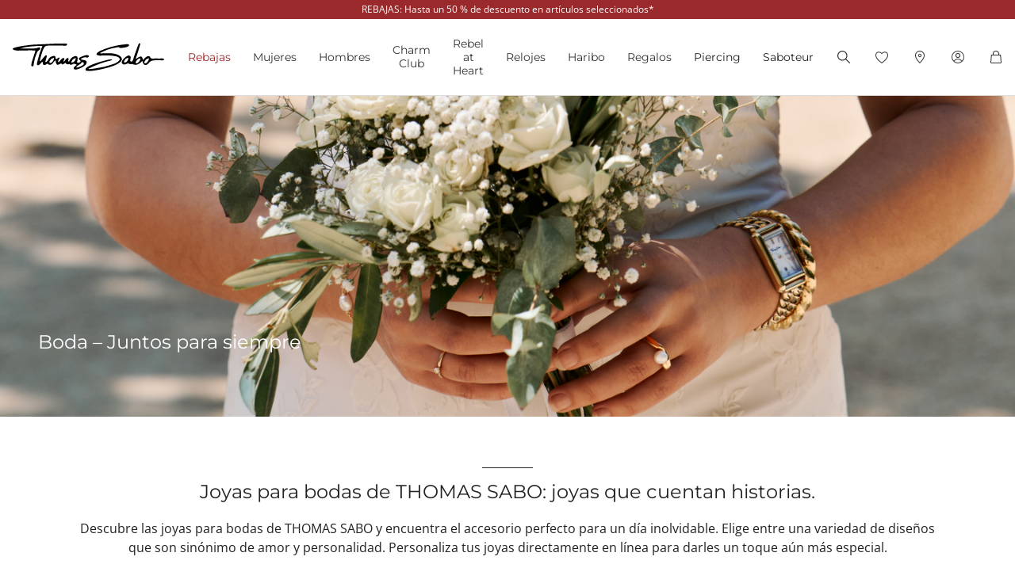

--- FILE ---
content_type: text/html;charset=UTF-8
request_url: https://www.thomassabo.com/EU/es_ES/boda/grupo-destinatario
body_size: 47982
content:












<!DOCTYPE html>
<html lang="es-ES">
<head>

<meta charset="UTF-8">



<link href="/on/demandware.static/Sites-TS_EURO-Site/-/es_ES/v1768518854985/css/scss-style.css" rel="preload" as="style">

    <link href="/on/demandware.static/Sites-TS_EURO-Site/-/es_ES/v1768518854985/css/landingpage.css" rel="preload" as="style">

    <link href="/on/demandware.static/Sites-TS_EURO-Site/-/es_ES/v1768518854985/css/experience/components/ts_assets/banner.css" rel="preload" as="style">

    <link href="/on/demandware.static/Sites-TS_EURO-Site/-/es_ES/v1768518854985/css/experience/components/ts_assets/crossHeading.css" rel="preload" as="style">

    <link href="/on/demandware.static/Sites-TS_EURO-Site/-/es_ES/v1768518854985/css/experience/components/ts_assets/categoryCard.css" rel="preload" as="style">

    <link href="/on/demandware.static/Sites-TS_EURO-Site/-/es_ES/v1768518854985/css/experience/components/ts_layouts/slickCarousel.css" rel="preload" as="style">

    <link href="/on/demandware.static/Sites-TS_EURO-Site/-/es_ES/v1768518854985/css/search.css" rel="preload" as="style">



<meta http-equiv="X-UA-Compatible" content="IE=edge">

    
        <title>Joyas para ni&ntilde;as de arras como regalo - THOMAS SABO</title>
    
    <meta name="description" content="Joyas para las damitas que acompa&ntilde;an a la novia: &iexcl;Descubra los tiernos colgantes Charm con corazones, cruces y s&iacute;mbolos del infinito de THOMAS SABO!">
    <meta name="keywords" content="Thomas Sabo, joyer&iacute;a para las se&ntilde;oras y de los hombres, charms, beads">


    <meta name="viewport" content="width=device-width, initial-scale=1.0">

<meta name="msvalidate.01" content="5E7A8F9E556913F6BDEAA25C40EDE345">
<meta name="facebook-domain-verification" content="2r6ws5qxkpw7a78ctgv0e4witd15so">
<meta name="google-site-verification" content="THgAdpxJ5EDm14ZlwxyvAu8KaoBY_Hql3wkQVL8itfM">
<meta name="google-site-verification" content="GqupqF9B8qAwUSXrpVXxRmPvTi8UQn22njF9Cutj3Q0">
<meta name="format-detection" content="telephone=no">




    
        
        
        
            <meta name="robots" content="index,follow">
        
    




<link rel="manifest" href="/on/demandware.static/Sites-TS_EURO-Site/-/default/dw4584dd7d/manifest.json">


<link rel="apple-touch-icon" sizes="36x36" href="/on/demandware.static/Sites-TS_EURO-Site/-/default/dwea61a3bf/images/touch-icons/icon-36x36.png">
<link rel="apple-touch-icon" sizes="48x48" href="/on/demandware.static/Sites-TS_EURO-Site/-/default/dw13f3e36d/images/touch-icons/icon-48x48.png">
<link rel="apple-touch-icon" sizes="57x57" href="/on/demandware.static/Sites-TS_EURO-Site/-/default/dw5d0e81d3/images/touch-icons/icon-57x57.png">
<link rel="apple-touch-icon" sizes="60x60" href="/on/demandware.static/Sites-TS_EURO-Site/-/default/dw2fbdea52/images/touch-icons/icon-60x60.png">
<link rel="apple-touch-icon" sizes="72x72" href="/on/demandware.static/Sites-TS_EURO-Site/-/default/dwb1acb0e4/images/touch-icons/icon-72x72.png">
<link rel="apple-touch-icon" sizes="76x76" href="/on/demandware.static/Sites-TS_EURO-Site/-/default/dw35c839ca/images/touch-icons/icon-76x76.png">
<link rel="apple-touch-icon" sizes="96x96" href="/on/demandware.static/Sites-TS_EURO-Site/-/default/dw20d9eda4/images/touch-icons/icon-96x96.png">
<link rel="apple-touch-icon" sizes="114x114" href="/on/demandware.static/Sites-TS_EURO-Site/-/default/dw6f2977a8/images/touch-icons/icon-114x114.png">
<link rel="apple-touch-icon" sizes="120x120" href="/on/demandware.static/Sites-TS_EURO-Site/-/default/dw7c15adc5/images/touch-icons/icon-120x120.png">
<link rel="apple-touch-icon" sizes="144x144" href="/on/demandware.static/Sites-TS_EURO-Site/-/default/dwfbba451d/images/touch-icons/icon-144x144.png">
<link rel="apple-touch-icon" sizes="152x152" href="/on/demandware.static/Sites-TS_EURO-Site/-/default/dw9db34a64/images/touch-icons/icon-152x152.png">
<link rel="apple-touch-icon" sizes="180x180" href="/on/demandware.static/Sites-TS_EURO-Site/-/default/dwdfdde4f0/images/touch-icons/icon-180x180.png">
<link rel="apple-touch-icon" sizes="192x192" href="/on/demandware.static/Sites-TS_EURO-Site/-/default/dw5681aae9/images/touch-icons/icon-192x192.png">
<link rel="apple-touch-icon" href="/on/demandware.static/Sites-TS_EURO-Site/-/default/dwb1acb0e4/images/touch-icons/icon-72x72.png">
<link rel="icon" type="image/png" href="/on/demandware.static/Sites-TS_EURO-Site/-/default/dw52eed28b/images/favicon.png">



<link rel="canonical" href="https://www.thomassabo.com/EU/es_ES/boda/grupo-destinatario">



<link rel="alternate" hreflang="de-CH" href="https://www.thomassabo.com/CH/de_CH/hochzeit/zielgruppe">
<link rel="alternate" hreflang="fr-CH" href="https://www.thomassabo.com/CH/fr_CH/mariage/groupe-cible">
<link rel="alternate" hreflang="de-LI" href="https://www.thomassabo.com/CH/de_LI/hochzeit/zielgruppe">
<link rel="alternate" hreflang="en-DK" href="https://www.thomassabo.com/DK/en_DK/wedding/targetgroup">
<link rel="alternate" hreflang="en-GB" href="https://www.thomassabo.com/GB/en_GB/wedding/targetgroup">
<link rel="alternate" hreflang="es" href="https://www.thomassabo.com/INT/es/boda/grupo-destinatario">
<link rel="alternate" hreflang="en" href="https://www.thomassabo.com/INT/en/wedding/targetgroup">
<link rel="alternate" hreflang="sv-SE" href="https://www.thomassabo.com/SE/sv_SE/broellop/m%C3%A5lgrupp">
<link rel="alternate" hreflang="en-US" href="https://www.thomassabo.com/US/en_US/bridal/targetgroup">
<link rel="alternate" hreflang="en-CA" href="https://www.thomassabo.com/CA/en_CA/bridal/targetgroup">
<link rel="alternate" hreflang="fr-CA" href="https://www.thomassabo.com/CA/fr_CA/mariage/groupe-cible">
<link rel="alternate" hreflang="fr-FR" href="https://www.thomassabo.com/EU/fr_FR/mariage/groupe-cible">
<link rel="alternate" hreflang="en-CZ" href="https://www.thomassabo.com/EU/en_CZ/wedding/targetgroup">
<link rel="alternate" hreflang="de-DE" href="https://www.thomassabo.com/EU/de_DE/hochzeit/zielgruppe">
<link rel="alternate" hreflang="en-NL" href="https://www.thomassabo.com/EU/en_NL/wedding/targetgroup">
<link rel="alternate" hreflang="de-BE" href="https://www.thomassabo.com/EU/de_BE/hochzeit/zielgruppe">
<link rel="alternate" hreflang="en-PL" href="https://www.thomassabo.com/EU/en_PL/wedding/targetgroup">
<link rel="alternate" hreflang="en-DE" href="https://www.thomassabo.com/EU/en_DE/wedding/targetgroup">
<link rel="alternate" hreflang="de-LU" href="https://www.thomassabo.com/EU/de_LU/hochzeit/zielgruppe">
<link rel="alternate" hreflang="en-PT" href="https://www.thomassabo.com/EU/en_PT/wedding/targetgroup">
<link rel="alternate" hreflang="en-BE" href="https://www.thomassabo.com/EU/en_BE/wedding/targetgroup">
<link rel="alternate" hreflang="en-FI" href="https://www.thomassabo.com/EU/en_FI/wedding/targetgroup">
<link rel="alternate" hreflang="en-GR" href="https://www.thomassabo.com/EU/en_GR/wedding/targetgroup">
<link rel="alternate" hreflang="en-IT" href="https://www.thomassabo.com/EU/en_IT/wedding/targetgroup">
<link rel="alternate" hreflang="en-AT" href="https://www.thomassabo.com/EU/en_AT/wedding/targetgroup">
<link rel="alternate" hreflang="en-SK" href="https://www.thomassabo.com/EU/en_SK/wedding/targetgroup">
<link rel="alternate" hreflang="en-IE" href="https://www.thomassabo.com/EU/en_IE/wedding/targetgroup">
<link rel="alternate" hreflang="en-EE" href="https://www.thomassabo.com/EU/en_EE/wedding/targetgroup">
<link rel="alternate" hreflang="en-LV" href="https://www.thomassabo.com/EU/en_LV/wedding/targetgroup">
<link rel="alternate" hreflang="en-LT" href="https://www.thomassabo.com/EU/en_LT/wedding/targetgroup">
<link rel="alternate" hreflang="en-HU" href="https://www.thomassabo.com/EU/en_HU/wedding/targetgroup">
<link rel="alternate" hreflang="de-AT" href="https://www.thomassabo.com/EU/de_AT/hochzeit/zielgruppe">
<link rel="alternate" hreflang="es-ES" href="https://www.thomassabo.com/EU/es_ES/boda/grupo-destinatario">
<link rel="alternate" hreflang="fr-BE" href="https://www.thomassabo.com/EU/fr_BE/mariage/groupe-cible">
<link rel="alternate" hreflang="en-SI" href="https://www.thomassabo.com/EU/en_SI/wedding/targetgroup">
<link rel="alternate" hreflang="fr-LU" href="https://www.thomassabo.com/EU/fr_LU/mariage/groupe-cible">
<link rel="alternate" hreflang="en-NO" href="https://www.thomassabo.com/NO/en_NO/wedding/targetgroup">
<link rel="alternate" hreflang="sv-NO" href="https://www.thomassabo.com/NO/sv_NO/broellop/m%C3%A5lgrupp">



<!--[if (lte IE 8)&(!IEMobile)]>
    <script src="/on/demandware.static/Sites-TS_EURO-Site/-/es_ES/v1768518854985/lib/es5-shim.min.js"></script>
<![endif]-->

<script>
    Object.defineProperty(window, 'tsBrandNameShort', {
        value: 'TS',
        writable: false,
        configurable: false,
    });
</script>
<!-- Initial data layer -->
<script>
    const pageBreadcrumb = "Página de inicio>Boda>Grupo destinatario";
    window.dataLayer = window.dataLayer || [];
    window.dataLayer.push({
        event: 'page_meta',
        content_group: 'categorylanding' || '',
        domain: window.location.hostname,
        login_status: 'Logged Out' || '',
        page_breadcrumb: pageBreadcrumb,
        page_country:'ES' || '',
        page_environment: 'Production' || '',
        page_language: 'es' || '',
        page_location: window.location.href,
        page_name: window.location.pathname,
        page_title: document.title,
        page_type: 'productlisting',
        referrer: document.referrer,
        traffic_type: 'external' || '',
        user_id: '' || '',
        user_email: '' || '',
        user_email_md5: '' || '',
        subscriber_key: '' || '',
    });
</script>

    <!-- Google Tag Manager -->
    <script>(function(w,d,s,l,i){w[l]=w[l]||[];w[l].push({'gtm.start':
    new Date().getTime(),event:'gtm.js'});var f=d.getElementsByTagName(s)[0],
    j=d.createElement(s),dl=l!='dataLayer'?'&l='+l:'';j.async=true;j.src=
    'https://www.googletagmanager.com/gtm.js?id='+i+dl;f.parentNode.insertBefore(j,f);
    })(window,document,'script','dataLayer','GTM-TNQSD8C');</script>
    <!-- End Google Tag Manager -->

<script>function tsAddLoadEvent(e){if(window.addEventListener)window.addEventListener("load",e,!1);else if(window.attachEvent)window.attachEvent("onload",e);else{var n=window.onload;window.onload="function"==typeof n?function(){n(),e()}:e}}document.createElement("picture"),function(e){function n(e){return void 0!==i[e]?i[e]:""}function t(e,n){if(e&&n&&a&&a.eventCategories&&a.eventsByLid){var t="",o=null;return e in a.eventCategories&&n in a.eventsByLid&&(t=a.eventCategories[e],o=a.eventsByLid[n],o.category=t),o}return null}function o(){return void 0===c&&(c=t(n("et_cid"),n("et_lid"))),c}var i={};e.location&&e.location.search&&(i=function(e){if(""===e)return{};for(var n={},t=0;t<e.length;++t){var o=e[t].split("=",2);n[o[0]]=1==o.length?"":decodeURIComponent(o[1].replace(/\+/g," "))}return n}(e.location.search.substr(1).split("&")));var a;try{a=JSON.parse({
  "action": "Resources-LoadTrackingConstant",
  "queryString": "",
  "locale": "es_ES",
  "eventCategories": {
    "2": "newsletter",
    "70": "catalog",
    "71": "cart",
    "72": "olapic"
  },
  "eventsByLid": {
    "1": {
      "label": "EU"
    },
    "23896": {
      "label": "AU"
    },
    "23898": {
      "label": "CA"
    },
    "1264153": {
      "label": "rebel-at-heart-spring-summer"
    },
    "1264165": {
      "label": "glam-and-soul-spring-summer"
    },
    "1264174": {
      "label": "watches-spring-summer"
    },
    "1509828": {
      "label": "charmclub-spring-summer"
    },
    "1582576": {
      "label": "dfb-karma-beads-booklet"
    },
    "1623561": {
      "label": "glam-and-soul-autumn-winter",
      "value": 2014
    },
    "1641229": {
      "label": "charmclub-autumn-winter",
      "value": 2014
    },
    "1750322": {
      "label": "article"
    },
    "1750328": {
      "label": "landingpage",
      "action": "view"
    },
    "1794754": {
      "label": "cart-sent-email"
    }
  }
})}catch(r){}var c;e.ts_tracking={getQueryParam:n,getCampaignObject:o}}(window);</script>
<script src="/on/demandware.static/Sites-TS_EURO-Site/-/es_ES/v1768518854985/js/main-ui.js" async ></script>

<script>!function(e,n,t,o){var i,a=n.getElementsByTagName(t)[0],r=function(e,o){n.getElementById(o)||(i=n.createElement(t),i.src=e,i.id=o,a.parentNode.insertBefore(i,a))};o.loadJsAfterOnload=function(e,n){function t(){r(e,n)}tsAddLoadEvent(t)}}(window,document,"script",window.apphelper=window.apphelper||{});</script>

<script>
window.initGoogleAPI = () => {
    window.googleApiLoaded = true;
    if (window.googleApiCallbackQueue) {
        window.googleApiCallbackQueue.forEach(callback => callback());
        window.googleApiCallbackQueue = [];
    }
}
</script>
<link rel="preload" href="/on/demandware.static/Sites-TS_EURO-Site/-/es_ES/v1768518854985/js/main.js" as="script">

    <link rel="preload" href="/on/demandware.static/Sites-TS_EURO-Site/-/es_ES/v1768518854985/js/slickCarousel.js" as="script">

    <link rel="preload" href="/on/demandware.static/Sites-TS_EURO-Site/-/es_ES/v1768518854985/js/search.js" as="script">

<link rel="preconnect" href="https://cdn.cquotient.com">
<link rel="dns-prefetch" href="https://cdn.cquotient.com">
<link rel="preconnect" href="https://ui.powerreviews.com">
<link rel="dns-prefetch" href="https://ui.powerreviews.com">


<style>
    .no-js img.lazyload {display: none;} img {-ms-interpolation-mode: bicubic;}
</style>
<link href="/on/demandware.static/Sites-TS_EURO-Site/-/es_ES/v1768518854985/css/scss-style.css" rel="stylesheet">

    <link href="/on/demandware.static/Sites-TS_EURO-Site/-/es_ES/v1768518854985/css/landingpage.css" rel="stylesheet">

    <link href="/on/demandware.static/Sites-TS_EURO-Site/-/es_ES/v1768518854985/css/experience/components/ts_assets/banner.css" rel="stylesheet">

    <link href="/on/demandware.static/Sites-TS_EURO-Site/-/es_ES/v1768518854985/css/experience/components/ts_assets/crossHeading.css" rel="stylesheet">

    <link href="/on/demandware.static/Sites-TS_EURO-Site/-/es_ES/v1768518854985/css/experience/components/ts_assets/categoryCard.css" rel="stylesheet">

    <link href="/on/demandware.static/Sites-TS_EURO-Site/-/es_ES/v1768518854985/css/experience/components/ts_layouts/slickCarousel.css" rel="stylesheet">

    <link href="/on/demandware.static/Sites-TS_EURO-Site/-/es_ES/v1768518854985/css/search.css" rel="stylesheet">


<link rel="stylesheet" href="/on/demandware.static/Sites-TS_EURO-Site/-/es_ES/v1768518854985/css/skin/skin.css">




    <div
        id="microsoftClarity"
        data-project-id="sb35o76jnh"
    ></div>


<script type="text/javascript">//<!--
/* <![CDATA[ (head-active_data.js) */
var dw = (window.dw || {});
dw.ac = {
    _analytics: null,
    _events: [],
    _category: "",
    _searchData: "",
    _anact: "",
    _anact_nohit_tag: "",
    _analytics_enabled: "true",
    _timeZone: "Europe/Berlin",
    _capture: function(configs) {
        if (Object.prototype.toString.call(configs) === "[object Array]") {
            configs.forEach(captureObject);
            return;
        }
        dw.ac._events.push(configs);
    },
	capture: function() { 
		dw.ac._capture(arguments);
		// send to CQ as well:
		if (window.CQuotient) {
			window.CQuotient.trackEventsFromAC(arguments);
		}
	},
    EV_PRD_SEARCHHIT: "searchhit",
    EV_PRD_DETAIL: "detail",
    EV_PRD_RECOMMENDATION: "recommendation",
    EV_PRD_SETPRODUCT: "setproduct",
    applyContext: function(context) {
        if (typeof context === "object" && context.hasOwnProperty("category")) {
        	dw.ac._category = context.category;
        }
        if (typeof context === "object" && context.hasOwnProperty("searchData")) {
        	dw.ac._searchData = context.searchData;
        }
    },
    setDWAnalytics: function(analytics) {
        dw.ac._analytics = analytics;
    },
    eventsIsEmpty: function() {
        return 0 == dw.ac._events.length;
    }
};
/* ]]> */
// -->
</script>
<script type="text/javascript">//<!--
/* <![CDATA[ (head-cquotient.js) */
var CQuotient = window.CQuotient = {};
CQuotient.clientId = 'aaqy-TS_EURO';
CQuotient.realm = 'AAQY';
CQuotient.siteId = 'TS_EURO';
CQuotient.instanceType = 'prd';
CQuotient.locale = 'es_ES';
CQuotient.fbPixelId = '__UNKNOWN__';
CQuotient.activities = [];
CQuotient.cqcid='';
CQuotient.cquid='';
CQuotient.cqeid='';
CQuotient.cqlid='';
CQuotient.apiHost='api.cquotient.com';
/* Turn this on to test against Staging Einstein */
/* CQuotient.useTest= true; */
CQuotient.useTest = ('true' === 'false');
CQuotient.initFromCookies = function () {
	var ca = document.cookie.split(';');
	for(var i=0;i < ca.length;i++) {
	  var c = ca[i];
	  while (c.charAt(0)==' ') c = c.substring(1,c.length);
	  if (c.indexOf('cqcid=') == 0) {
		CQuotient.cqcid=c.substring('cqcid='.length,c.length);
	  } else if (c.indexOf('cquid=') == 0) {
		  var value = c.substring('cquid='.length,c.length);
		  if (value) {
		  	var split_value = value.split("|", 3);
		  	if (split_value.length > 0) {
			  CQuotient.cquid=split_value[0];
		  	}
		  	if (split_value.length > 1) {
			  CQuotient.cqeid=split_value[1];
		  	}
		  	if (split_value.length > 2) {
			  CQuotient.cqlid=split_value[2];
		  	}
		  }
	  }
	}
}
CQuotient.getCQCookieId = function () {
	if(window.CQuotient.cqcid == '')
		window.CQuotient.initFromCookies();
	return window.CQuotient.cqcid;
};
CQuotient.getCQUserId = function () {
	if(window.CQuotient.cquid == '')
		window.CQuotient.initFromCookies();
	return window.CQuotient.cquid;
};
CQuotient.getCQHashedEmail = function () {
	if(window.CQuotient.cqeid == '')
		window.CQuotient.initFromCookies();
	return window.CQuotient.cqeid;
};
CQuotient.getCQHashedLogin = function () {
	if(window.CQuotient.cqlid == '')
		window.CQuotient.initFromCookies();
	return window.CQuotient.cqlid;
};
CQuotient.trackEventsFromAC = function (/* Object or Array */ events) {
try {
	if (Object.prototype.toString.call(events) === "[object Array]") {
		events.forEach(_trackASingleCQEvent);
	} else {
		CQuotient._trackASingleCQEvent(events);
	}
} catch(err) {}
};
CQuotient._trackASingleCQEvent = function ( /* Object */ event) {
	if (event && event.id) {
		if (event.type === dw.ac.EV_PRD_DETAIL) {
			CQuotient.trackViewProduct( {id:'', alt_id: event.id, type: 'raw_sku'} );
		} // not handling the other dw.ac.* events currently
	}
};
CQuotient.trackViewProduct = function(/* Object */ cqParamData){
	var cq_params = {};
	cq_params.cookieId = CQuotient.getCQCookieId();
	cq_params.userId = CQuotient.getCQUserId();
	cq_params.emailId = CQuotient.getCQHashedEmail();
	cq_params.loginId = CQuotient.getCQHashedLogin();
	cq_params.product = cqParamData.product;
	cq_params.realm = cqParamData.realm;
	cq_params.siteId = cqParamData.siteId;
	cq_params.instanceType = cqParamData.instanceType;
	cq_params.locale = CQuotient.locale;
	
	if(CQuotient.sendActivity) {
		CQuotient.sendActivity(CQuotient.clientId, 'viewProduct', cq_params);
	} else {
		CQuotient.activities.push({activityType: 'viewProduct', parameters: cq_params});
	}
};
/* ]]> */
// -->
</script>






    <script src="/on/demandware.static/Sites-TS_EURO-Site/-/es_ES/v1768518854985/js/powerReviewsRendering.js" ></script>
    
    <script src="https://ui.powerreviews.com/stable/4.1/ui.js" async></script>
    <script>
        window.POWERREVIEW = {
            api_key: "f7a461b3-69b3-4df8-b806-22723bbe418e",
            locale: "es_ES",
            merchant_group_id: "2108578290",
            merchant_id: "1703499769"
        };
    </script>




</head>
<body id="ts-web-body" class="v2 js no-js no-touch pagecontext--CategoryLanding pagecontext-ns--productlisting ts-theme--light">


<div id="tsInstance" data-instance="prod"></div>

<script>
    var body = document.querySelector('body');
    if ('ontouchstart' in window || 'onmsgesturechange' in window) {
        body.classList.remove("no-touch");
    }
    body.classList.remove("no-js");
</script>


<div id="skeleton" data-emoji-msg="Se han eliminado los caracteres no v&aacute;lidos" class="skeleton" style="background-color: #fff;" >
<div class="nojavascript">
<noscript>
Active por favor JavaScript para poder utilizar todas las funciones (incluído el proceso de pedido) de nuestra website. JavaScript puede haber sido bloqueado por un AdBlocker. En este caso deactive por favor el AdBlocker para el uso ilimitado de nuestra website.
</noscript>
</div>

<a id="top"></a>
<header id="headerbar" class="headerbar" data-cgid="">
    <div class="topsliderwrapper js-topsliderwrapper">
    
        
            
	 


	
    



<style>
:root {
--topslider-bgcolor: #9A292B;
--topslider-color: #ffffff;
--topslider-icon: url(../images/icon/svg/Icon_close_white.svg);
}
</style>

<div class="grid-container row">


    <!-- dwMarker="content" dwContentID="00027f35df8d9243fd18bd4fce" -->
    
    <div class="topslider-slide js_topslider_content  ts-pointer "
        data-toggle=""
        data-target="https://www.thomassabo.com/EU/es_ES/rebajas#categories"
        data-href-add-coupon=""
        data-id="2025.06_Sale_new"
        data-name="REBAJAS: Hasta un 50 % de descuento en art&iacute;culos seleccionados*"
        data-position="1">
        <p class="topslider-slide__content mb-0">
            REBAJAS: Hasta un 50 % de descuento en artículos seleccionados*
        </p>
    </div>




</div>
 
	
        
    
</div>



    


<div class="header-wrapper">
    <nav class="navigation--mobile" id="nav-mobile" role="tablist">
        



<div class="nav-inner">







<div class="level level1 collapsible js-level" data-cgid="sale">
<a id="item-1"
role="button"
data-toggle="collapse"
data-parent="#nav-mobile"
href="#item-1-sub"
aria-expanded="false"
aria-controls="item-1-sub"
class=""
style="color: #9a292b;"
>Rebajas<span class="collapsible-plus"></span></a>
<div id="item-1-sub" class="collapse" aria-labelledby="item-1" data-parent="#nav-mobile">
<div class="collapsible-inner">




<div class="level level2 collapsible js-level" data-cgid="sale-categories">
<a id="item-1-1"
role="button"
data-toggle="collapse"
data-parent="#item-1-sub"
href="#item-1-1-sub"
aria-expanded="false"
aria-controls="item-1-1-sub"
class=""
style=""
>Por categor&iacute;a<span class="collapsible-plus"></span></a>
<div id="item-1-1-sub" class="collapse" aria-labelledby="item-1-1" data-parent="#item-1-sub">
<div class="collapsible-inner">
<ul class="level level3">


<li class="js-level" data-cgid="sale-categories-allitems"><a
href="https://www.thomassabo.com/EU/es_ES/rebajas?productlist=1"
class=""
style="">
Todos los productos

</a>
</li>


<li class="js-level" data-cgid="sale-categories-bracelets"><a
href="/EU/es_ES/rebajas/por-categoria/pulseras"
class=""
style="">
Pulseras

</a>
</li>


<li class="js-level" data-cgid="sale-categories-necklaces"><a
href="/EU/es_ES/rebajas/por-categoria/collar"
class=""
style="">
Collar

</a>
</li>


<li class="js-level" data-cgid="sale-categories-rings"><a
href="/EU/es_ES/rebajas/por-categoria/anillos"
class=""
style="">
Anillos

</a>
</li>


<li class="js-level" data-cgid="sale-categories-charms"><a
href="/EU/es_ES/rebajas/por-categoria/charms"
class=""
style="">
Charms

</a>
</li>


<li class="js-level" data-cgid="sale-categories-earjewellery"><a
href="/EU/es_ES/rebajas/por-categoria/joyeria-de-orejas"
class=""
style="">
Joyer&iacute;a de orejas

</a>
</li>


<li class="js-level" data-cgid="sale-categories-pendants"><a
href="/EU/es_ES/rebajas/por-categoria/colgante"
class=""
style="">
Colgante

</a>
</li>


<li class="js-level" data-cgid="sale-categories-beads"><a
href="/EU/es_ES/rebajas/por-categoria/beads"
class=""
style="">
Beads

</a>
</li>


<li class="js-level" data-cgid="sale-categories-watches"><a
href="/EU/es_ES/rebajas/por-categoria/relojes"
class=""
style="">
Relojes

</a>
</li>


<li class="js-level" data-cgid="sale-categories-eyewear"><a
href="/EU/es_ES/rebajas/por-categoria/gafas-de-sol"
class=""
style="">
Gafas de sol

</a>
</li>

</ul>
</div>
</div>
</div>





<div class="level level2 collapsible js-level" data-cgid="sale-targetgroup">
<a id="item-1-2"
role="button"
data-toggle="collapse"
data-parent="#item-1-sub"
href="#item-1-2-sub"
aria-expanded="false"
aria-controls="item-1-2-sub"
class=""
style=""
>Por g&eacute;nero<span class="collapsible-plus"></span></a>
<div id="item-1-2-sub" class="collapse" aria-labelledby="item-1-2" data-parent="#item-1-sub">
<div class="collapsible-inner">
<ul class="level level3">


<li class="js-level" data-cgid="sale-targetgroup-women"><a
href="/EU/es_ES/rebajas/por-genero/ofertas-para-ella"
class=""
style="">
Ofertas para ella

</a>
</li>


<li class="js-level" data-cgid="sale-targetgroup-men"><a
href="/EU/es_ES/rebajas/por-genero/ofertas-para-el"
class=""
style="">
Ofertas para &eacute;l

</a>
</li>

</ul>
</div>
</div>
</div>





<div class="level level2 collapsible js-level" data-cgid="sale-offers">
<a id="item-1-3"
role="button"
data-toggle="collapse"
data-parent="#item-1-sub"
href="#item-1-3-sub"
aria-expanded="false"
aria-controls="item-1-3-sub"
class=""
style=""
>Ofrece<span class="collapsible-plus"></span></a>
<div id="item-1-3-sub" class="collapse" aria-labelledby="item-1-3" data-parent="#item-1-sub">
<div class="collapsible-inner">
<ul class="level level3">


<li class="js-level" data-cgid="sale-offers-50"><a
href="/EU/es_ES/rebajas/ofrece/-50--de-reduccion"
class=""
style="">
-50% de reducci&oacute;n

</a>
</li>


<li class="js-level" data-cgid="sale-offers-30"><a
href="/EU/es_ES/rebajas/ofrece/-30--de-reduccion"
class=""
style="">
-30% de reducci&oacute;n

</a>
</li>

</ul>
</div>
</div>
</div>



</div>
</div>
</div>







<div class="level level1 collapsible js-level" data-cgid="jewellery">
<a id="item-2"
role="button"
data-toggle="collapse"
data-parent="#nav-mobile"
href="#item-2-sub"
aria-expanded="false"
aria-controls="item-2-sub"
class=""
style=""
>Mujeres<span class="collapsible-plus"></span></a>
<div id="item-2-sub" class="collapse" aria-labelledby="item-2" data-parent="#nav-mobile">
<div class="collapsible-inner">




<div class="level level2 js-level" data-cgid="jewellery-discover">
<a role="button"
href="https://www.thomassabo.com/EU/es_ES/colecciones/thomas-sabo-jewellery"
class=""
style=""
>Descubre las joyas</a>
</div>





<div class="level level2 js-level" data-cgid="jewellery-sale">
<a role="button"
href="https://www.thomassabo.com/EU/es_ES/rebajas/por-genero/ofertas-para-ella"
class=""
style="color: #9a292b;"
>REBAJAS</a>
</div>





<div class="level level2 js-level" data-cgid="jewellery-newitems">
<a role="button"
href="https://www.thomassabo.com/EU/es_ES/inspiracion/temas/mujer-novedades"
class=""
style=""
>Novedades</a>
</div>





<div class="level level2 js-level" data-cgid="jewellery-topseller">
<a role="button"
href="/EU/es_ES/joyeria/mas-vendido"
class=""
style=""
>M&aacute;s vendido</a>
</div>





<div class="level level2 js-level" data-cgid="jewellery-engraving">
<a role="button"
href="https://www.thomassabo.com/EU/es_ES/grabado/descubrir-el-grabado"
class=""
style=""
>Grabado</a>
</div>





<div class="level level2 collapsible js-level" data-cgid="jewellery-categories">
<a id="item-2-6"
role="button"
data-toggle="collapse"
data-parent="#item-2-sub"
href="#item-2-6-sub"
aria-expanded="false"
aria-controls="item-2-6-sub"
class=""
style=""
>Por categor&iacute;a<span class="collapsible-plus"></span></a>
<div id="item-2-6-sub" class="collapse" aria-labelledby="item-2-6" data-parent="#item-2-sub">
<div class="collapsible-inner">
<ul class="level level3">


<li class="js-level" data-cgid="jewellery-allitems"><a
href="/EU/es_ES/joyeria/por-categoria/todos-los-productos"
class=""
style="">
Todos los productos

</a>
</li>


<li class="js-level" data-cgid="jewellery-bracelets"><a
href="/EU/es_ES/joyeria/por-categoria/pulseras"
class=""
style="">
Pulseras

</a>
</li>


<li class="js-level" data-cgid="jewellery-basicbracelets"><a
href="/EU/es_ES/joyeria/por-categoria/pulseras-basicas"
class=""
style="">
Pulseras b&aacute;sicas

</a>
</li>


<li class="js-level" data-cgid="jewellery-tennisbracelet"><a
href="https://www.thomassabo.com/EU/es_ES/joyeria/por-categoria/pulseras/pulsera-reviere"
class=""
style="">
Pulseras reviere

</a>
</li>


<li class="js-level" data-cgid="jewellery-bangles"><a
href="/EU/es_ES/joyeria/por-categoria/brazaletes"
class=""
style="">
Brazaletes

</a>
</li>


<li class="js-level" data-cgid="jewellery-rings"><a
href="/EU/es_ES/joyeria/por-categoria/anillos"
class=""
style="">
Anillos

</a>
</li>


<li class="js-level" data-cgid="jewellery-necklaces"><a
href="/EU/es_ES/joyeria/por-categoria/cadenas"
class=""
style="">
Cadenas

</a>
</li>


<li class="js-level" data-cgid="jewellery-basicnecklaces"><a
href="https://www.thomassabo.com/EU/es_ES/joyeria/por-categoria/cadenas-finas"
class=""
style="">
Cadenas Basic

</a>
</li>


<li class="js-level" data-cgid="jewellery-pendants"><a
href="/EU/es_ES/joyeria/por-categoria/colgantes"
class=""
style="">
Colgantes

</a>
</li>


<li class="js-level" data-cgid="jewellery-pendantnecklaces"><a
href="/EU/es_ES/joyeria/por-categoria/cadenas-con-colgante"
class=""
style="">
Cadenas con colgante

</a>
</li>


<li class="js-level" data-cgid="jewellery-collectablecharms"><a
href="https://www.thomassabo.com/EU/es_ES/charm-club/por-categoria/charms-original"
class=""
style="">
Charms

</a>
</li>


<li class="js-level" data-cgid="jewellery-collectablebracelets"><a
href="https://www.thomassabo.com/EU/es_ES/charm-club/por-categoria/charm-pulseras-original"
class=""
style="">
Charm Pulseras

</a>
</li>


<li class="js-level" data-cgid="jewellery-collectablenecklaces"><a
href="https://www.thomassabo.com/EU/es_ES/charm-club/por-categoria/charm-cadenas-original"
class=""
style="">
Charm Cadenas

</a>
</li>


<li class="js-level" data-cgid="jewellery-earrings"><a
href="/EU/es_ES/joyeria/por-categoria/pendientes-largos"
class=""
style="">
Pendientes largos

</a>
</li>


<li class="js-level" data-cgid="jewellery-earstuds"><a
href="/EU/es_ES/joyeria/por-categoria/pendientes-de-boton"
class=""
style="">
Pendientes de bot&oacute;n

</a>
</li>


<li class="js-level" data-cgid="jewellery-hoopearrings"><a
href="/EU/es_ES/joyeria/por-categoria/aros"
class=""
style="">
Aros

</a>
</li>


<li class="js-level" data-cgid="jewellery-earcuffs"><a
href="/EU/es_ES/joyeria/por-categoria/ear-cuffs"
class=""
style="">
Ear cuffs

</a>
</li>


<li class="js-level" data-cgid="jewellery-watches"><a
href="https://www.thomassabo.com/EU/es_ES/relojes/por-genero/relojes-para-mujer"
class=""
style="">
Relojes

</a>
</li>


<li class="js-level" data-cgid="jewellery-anklets"><a
href="/EU/es_ES/joyeria/por-categoria/tobillera"
class=""
style="">
Tobillera

</a>
</li>


<li class="js-level" data-cgid="jewellery-beads"><a
href="/EU/es_ES/joyeria/por-categoria/beads"
class=""
style="">
Beads

</a>
</li>


<li class="js-level" data-cgid="jewellery-eyewear"><a
href="https://www.thomassabo.com/EU/es_ES/gafas-de-sol/grupo-objetivo/para-ella"
class=""
style="">
Gafas de sol

<span class="flag-container">
<span class="flag flag--sale">REBAJAS</span>
</span>

</a>
</li>


<li class="js-level" data-cgid="jewellery-jewelleryboxes"><a
href="https://www.thomassabo.com/EU/es_ES/inspiracion/temas/almacenaje-cuidado"
class=""
style="">
Almacenaje &amp; cuidado

</a>
</li>

</ul>
</div>
</div>
</div>





<div class="level level2 collapsible js-level" data-cgid="jewellery-collections">
<a id="item-2-7"
role="button"
data-toggle="collapse"
data-parent="#item-2-sub"
href="#item-2-7-sub"
aria-expanded="false"
aria-controls="item-2-7-sub"
class=""
style=""
>Por colecciones<span class="collapsible-plus"></span></a>
<div id="item-2-7-sub" class="collapse" aria-labelledby="item-2-7" data-parent="#item-2-sub">
<div class="collapsible-inner">
<ul class="level level3">


<li class="js-level" data-cgid="jewellery-elyndra"><a
href="https://www.thomassabo.com/EU/es_ES/inspiracion/temas/elyndra"
class=""
style="">
Elyndra

</a>
</li>


<li class="js-level" data-cgid="jewellery-boldelegance"><a
href="https://www.thomassabo.com/EU/es_ES/inspiracion/temas/bold-elegance"
class=""
style="">
Bold Elegance

</a>
</li>


<li class="js-level" data-cgid="jewellery-bloomingskies"><a
href="https://www.thomassabo.com/EU/es_ES/inspiracion/temas/blooming-skies"
class=""
style="">
Blooming Skies

</a>
</li>


<li class="js-level" data-cgid="jewellery-trueromance"><a
href="https://www.thomassabo.com/EU/es_ES/inspiracion/temas/true-romance"
class=""
style="">
True Romance

</a>
</li>

</ul>
</div>
</div>
</div>





<div class="level level2 collapsible js-level" data-cgid="jewellery-material">
<a id="item-2-8"
role="button"
data-toggle="collapse"
data-parent="#item-2-sub"
href="#item-2-8-sub"
aria-expanded="false"
aria-controls="item-2-8-sub"
class=""
style=""
>Por material<span class="collapsible-plus"></span></a>
<div id="item-2-8-sub" class="collapse" aria-labelledby="item-2-8" data-parent="#item-2-sub">
<div class="collapsible-inner">
<ul class="level level3">


<li class="js-level" data-cgid="jewellery-material-silver"><a
href="/EU/es_ES/joyeria/por-material/plata-de-ley"
class=""
style="">
Plata de ley

</a>
</li>


<li class="js-level" data-cgid="jewellery-material-yellowgold"><a
href="/EU/es_ES/joyeria/por-material/bano-de-oro-de-18-quilates---plata-de-ley"
class=""
style="">
Ba&ntilde;o de oro de 18 quilates - Plata de ley

</a>
</li>


<li class="js-level" data-cgid="jewellery-material-rosegold"><a
href="/EU/es_ES/joyeria/por-material/bano-de-oro-rosa-de-18-quilates---plata-de-ley"
class=""
style="">
Ba&ntilde;o de oro rosa de 18 quilates - Plata de ley

</a>
</li>

</ul>
</div>
</div>
</div>



</div>
</div>
</div>







<div class="level level1 collapsible js-level" data-cgid="men">
<a id="item-3"
role="button"
data-toggle="collapse"
data-parent="#nav-mobile"
href="#item-3-sub"
aria-expanded="false"
aria-controls="item-3-sub"
class=""
style=""
>Hombres<span class="collapsible-plus"></span></a>
<div id="item-3-sub" class="collapse" aria-labelledby="item-3" data-parent="#nav-mobile">
<div class="collapsible-inner">




<div class="level level2 js-level" data-cgid="men-discover">
<a role="button"
href="https://www.thomassabo.com/EU/es_ES/colecciones/rebel-at-heart"
class=""
style=""
>Descubre las joyas</a>
</div>





<div class="level level2 js-level" data-cgid="men-sale">
<a role="button"
href="https://www.thomassabo.com/EU/es_ES/rebajas/por-genero/ofertas-para-el"
class=""
style="color: #9a292b;"
>REBAJAS</a>
</div>





<div class="level level2 js-level" data-cgid="men-newitems">
<a role="button"
href="https://www.thomassabo.com/EU/es_ES/inspiracion/temas/hombre-novedades"
class=""
style=""
>Novedades</a>
</div>





<div class="level level2 js-level" data-cgid="men-topseller">
<a role="button"
href="/EU/es_ES/hombres/mas-vendido"
class=""
style=""
>M&aacute;s vendido</a>
</div>





<div class="level level2 js-level" data-cgid="men-engraving">
<a role="button"
href="https://www.thomassabo.com/EU/es_ES/grabado/descubrir-el-grabado"
class=""
style=""
>Grabado</a>
</div>





<div class="level level2 collapsible js-level" data-cgid="men-categories">
<a id="item-3-6"
role="button"
data-toggle="collapse"
data-parent="#item-3-sub"
href="#item-3-6-sub"
aria-expanded="false"
aria-controls="item-3-6-sub"
class=""
style=""
>Por categor&iacute;a<span class="collapsible-plus"></span></a>
<div id="item-3-6-sub" class="collapse" aria-labelledby="item-3-6" data-parent="#item-3-sub">
<div class="collapsible-inner">
<ul class="level level3">


<li class="js-level" data-cgid="men-categories-allitems"><a
href="/EU/es_ES/hombres/por-categoria/todos-los-productos"
class=""
style="">
Todos los productos

</a>
</li>


<li class="js-level" data-cgid="men-categories-rings"><a
href="/EU/es_ES/hombres/por-categoria/anillos"
class=""
style="">
Anillos

</a>
</li>


<li class="js-level" data-cgid="men-categories-signetrings"><a
href="/EU/es_ES/hombres/por-categoria/anillos-de-sello"
class=""
style="">
Anillos de sello

</a>
</li>


<li class="js-level" data-cgid="men-categories-bandrings"><a
href="/EU/es_ES/hombres/por-categoria/anillos-de-banda"
class=""
style="">
Anillos de banda

</a>
</li>


<li class="js-level" data-cgid="men-categories-bracelets"><a
href="/EU/es_ES/hombres/por-categoria/pulseras"
class=""
style="">
Pulseras

</a>
</li>


<li class="js-level" data-cgid="men-categories-basicbracelets"><a
href="/EU/es_ES/hombres/por-categoria/pulseras-basicas"
class=""
style="">
Pulseras b&aacute;sicas

</a>
</li>


<li class="js-level" data-cgid="men-categories-bangles"><a
href="/EU/es_ES/hombres/por-categoria/brazalete"
class=""
style="">
Brazalete

</a>
</li>


<li class="js-level" data-cgid="men-categories-necklaces"><a
href="/EU/es_ES/hombres/por-categoria/cadenas"
class=""
style="">
Cadenas

</a>
</li>


<li class="js-level" data-cgid="men-categories-basicnecklaces"><a
href="/EU/es_ES/hombres/por-categoria/cadenas-basic"
class=""
style="">
Cadenas Basic

</a>
</li>


<li class="js-level" data-cgid="men-categories-pendants"><a
href="/EU/es_ES/hombres/por-categoria/colgantes"
class=""
style="">
Colgantes

</a>
</li>


<li class="js-level" data-cgid="men-categories-pendantnecklaces"><a
href="/EU/es_ES/hombres/por-categoria/cadenas-con-colgante"
class=""
style="">
Cadenas con colgante

</a>
</li>


<li class="js-level" data-cgid="men-categories-watches"><a
href="https://www.thomassabo.com/EU/es_ES/relojes/por-genero/relojes-para-hombre"
class=""
style="">
Relojes

</a>
</li>


<li class="js-level" data-cgid="men-categories-earrings"><a
href="/EU/es_ES/hombres/por-categoria/pendientes-de-boton-aros"
class=""
style="">
Pendientes de bot&oacute;n &amp; aros

</a>
</li>


<li class="js-level" data-cgid="men-categories-beads"><a
href="/EU/es_ES/hombres/por-categoria/beads"
class=""
style="">
Beads

</a>
</li>


<li class="js-level" data-cgid="men-categories-eyewear"><a
href="https://www.thomassabo.com/EU/es_ES/gafas-de-sol/grupo-objetivo/para-el"
class=""
style="">
Gafas de sol

<span class="flag-container">
<span class="flag flag--sale">REBAJAS</span>
</span>

</a>
</li>


<li class="js-level" data-cgid="men-jewelleryboxes"><a
href="https://www.thomassabo.com/EU/es_ES/inspiracion/temas/almacenaje-cuidado"
class=""
style="">
Almacenaje &amp; cuidado

</a>
</li>

</ul>
</div>
</div>
</div>





<div class="level level2 collapsible js-level" data-cgid="men-material">
<a id="item-3-7"
role="button"
data-toggle="collapse"
data-parent="#item-3-sub"
href="#item-3-7-sub"
aria-expanded="false"
aria-controls="item-3-7-sub"
class=""
style=""
>Por material<span class="collapsible-plus"></span></a>
<div id="item-3-7-sub" class="collapse" aria-labelledby="item-3-7" data-parent="#item-3-sub">
<div class="collapsible-inner">
<ul class="level level3">


<li class="js-level" data-cgid="men-material-silver"><a
href="/EU/es_ES/hombres/por-material/plata-de-ley"
class=""
style="">
Plata de ley

</a>
</li>


<li class="js-level" data-cgid="men-material-yellowgold"><a
href="/EU/es_ES/hombres/por-material/bano-de-oro-de-18-quilates---plata-de-ley"
class=""
style="">
Ba&ntilde;o de oro de 18 quilates - Plata de ley

</a>
</li>

</ul>
</div>
</div>
</div>



</div>
</div>
</div>







<div class="level level1 collapsible js-level" data-cgid="charmclub-menu">
<a id="item-4"
role="button"
data-toggle="collapse"
data-parent="#nav-mobile"
href="#item-4-sub"
aria-expanded="false"
aria-controls="item-4-sub"
class="charmclub-menu"
style=""
>Charm Club<span class="collapsible-plus"></span></a>
<div id="item-4-sub" class="collapse" aria-labelledby="item-4" data-parent="#nav-mobile">
<div class="collapsible-inner">




<div class="level level2 js-level" data-cgid="charmclub">
<a role="button"
href="https://www.thomassabo.com/EU/es_ES/colecciones/charm-club"
class="charmclub-menu"
style=""
>Descubre Charm Club</a>
</div>





<div class="level level2 js-level" data-cgid="charmclub-sale">
<a role="button"
href="https://www.thomassabo.com/EU/es_ES/rebajas/por-categoria/charms"
class=""
style="color: #9a292b;"
>REBAJAS</a>
</div>





<div class="level level2 js-level" data-cgid="charmclub-newproducts">
<a role="button"
href="https://www.thomassabo.com/EU/es_ES/inspiracion/temas/charm-club-novedades"
class=""
style=""
>Novedades</a>
</div>





<div class="level level2 js-level" data-cgid="charmclub-topseller">
<a role="button"
href="/EU/es_ES/charm-club/mas-vendido"
class=""
style=""
>M&aacute;s vendido</a>
</div>





<div class="level level2 js-level" data-cgid="charmclub-charmista">
<a role="button"
href="/EU/es_ES/charm-club/colecciona-y-ahorra"
class=""
style=""
>Colecciona y ahorra</a>
</div>





<div class="level level2 js-level" data-cgid="charmclub-engraving">
<a role="button"
href="https://www.thomassabo.com/EU/es_ES/grabado/descubrir-el-grabado?prefn1=productline-exact&amp;prefv1=Charm%20Club&amp;prefn2=productgroup-exact&amp;prefv2=Charms#productlist"
class=""
style=""
>Grabado</a>
</div>





<div class="level level2 collapsible js-level" data-cgid="charmclub-categories">
<a id="item-4-7"
role="button"
data-toggle="collapse"
data-parent="#item-4-sub"
href="#item-4-7-sub"
aria-expanded="false"
aria-controls="item-4-7-sub"
class=""
style=""
>Por categor&iacute;a<span class="collapsible-plus"></span></a>
<div id="item-4-7-sub" class="collapse" aria-labelledby="item-4-7" data-parent="#item-4-sub">
<div class="collapsible-inner">
<ul class="level level3">


<li class="js-level" data-cgid="charmclub-categories-allitems"><a
href="/EU/es_ES/charm-club/por-categoria/todos-los-productos"
class=""
style="">
Todos los productos

</a>
</li>


<li class="js-level" data-cgid="charmclub-categories-collectablecharms"><a
href="/EU/es_ES/charm-club/por-categoria/charms-original"
class=""
style="">
Charms Original

</a>
</li>


<li class="js-level" data-cgid="charmclub-categories-collectablecharms-connect"><a
href="/EU/es_ES/charm-club/por-categoria/charms-connect"
class=""
style="">
Charms Connect

</a>
</li>


<li class="js-level" data-cgid="charmclub-categories-collectablebracelets"><a
href="/EU/es_ES/charm-club/por-categoria/charm-pulseras-original"
class=""
style="">
Charm Pulseras Original

</a>
</li>


<li class="js-level" data-cgid="charmclub-categories-collectablebracelets-connect"><a
href="/EU/es_ES/charm-club/por-categoria/charm-pulseras-connect"
class=""
style="">
Charm Pulseras Connect

</a>
</li>


<li class="js-level" data-cgid="charmclub-categories-collectablenecklaces"><a
href="/EU/es_ES/charm-club/por-categoria/charm-cadenas-original"
class=""
style="">
Charm Cadenas Original

</a>
</li>


<li class="js-level" data-cgid="charmclub-categories-collectablenecklaces-connect"><a
href="/EU/es_ES/charm-club/por-categoria/charm-cadenas-connect"
class=""
style="">
Charm Cadenas Connect

</a>
</li>


<li class="js-level" data-cgid="charmclub-categories-accessoires"><a
href="https://www.thomassabo.com/EU/es_ES/inspiracion/temas/accesorios"
class=""
style="">
Accesorios

</a>
</li>


<li class="js-level" data-cgid="charmclub-categories-carrier"><a
href="/EU/es_ES/charm-club/por-categoria/carrier"
class=""
style="">
Carrier

</a>
</li>

</ul>
</div>
</div>
</div>





<div class="level level2 collapsible js-level" data-cgid="charmclub-collaborations">
<a id="item-4-8"
role="button"
data-toggle="collapse"
data-parent="#item-4-sub"
href="#item-4-8-sub"
aria-expanded="false"
aria-controls="item-4-8-sub"
class=""
style=""
>Cooperaciones<span class="collapsible-plus"></span></a>
<div id="item-4-8-sub" class="collapse" aria-labelledby="item-4-8" data-parent="#item-4-sub">
<div class="collapsible-inner">
<ul class="level level3">


<li class="js-level" data-cgid="charmclub-collaborations-haribo"><a
href="https://www.thomassabo.com/EU/es_ES/haribo/por-categoria/charms"
class=""
style="">
Haribo

</a>
</li>


<li class="js-level" data-cgid="charmclub-collaborations-smiley"><a
href="https://www.thomassabo.com/EU/es_ES/inspiracion/temas/smileyworld%C2%AE"
class=""
style="">
SmileyWorld&reg;

</a>
</li>


<li class="js-level" data-cgid="charmclub-collaborations-peanuts"><a
href="https://www.thomassabo.com/EU/es_ES/inspiracion/temas/peanuts"
class=""
style="">
Peanuts&trade;

</a>
</li>


<li class="js-level" data-cgid="charmclub-collaborations-wednesday"><a
href="https://www.thomassabo.com/EU/es_ES/inspiracion/temas/wednesday"
class=""
style="">
Wednesday

</a>
</li>

</ul>
</div>
</div>
</div>





<div class="level level2 collapsible js-level" data-cgid="charmclub-getinspired">
<a id="item-4-9"
role="button"
data-toggle="collapse"
data-parent="#item-4-sub"
href="#item-4-9-sub"
aria-expanded="false"
aria-controls="item-4-9-sub"
class=""
style=""
>Por temas<span class="collapsible-plus"></span></a>
<div id="item-4-9-sub" class="collapse" aria-labelledby="item-4-9" data-parent="#item-4-sub">
<div class="collapsible-inner">
<ul class="level level3">


<li class="js-level" data-cgid="charmclub-getinspired-zodiacsignsbirthstones"><a
href="/EU/es_ES/charm-club/por-temas/signos-del-zodiaco"
class=""
style="">
Signos del zodiaco

</a>
</li>


<li class="js-level" data-cgid="charmclub-getinspired-charmingletters"><a
href="/EU/es_ES/charm-club/por-temas/letras"
class=""
style="">
Letras

</a>
</li>


<li class="js-level" data-cgid="charmclub-getinspired-numbers"><a
href="/EU/es_ES/charm-club/por-temas/numeros"
class=""
style="">
N&uacute;meros

</a>
</li>


<li class="js-level" data-cgid="charmclub-getinspired-lovefriendship"><a
href="/EU/es_ES/charm-club/por-temas/amor"
class=""
style="">
Amor

</a>
</li>


<li class="js-level" data-cgid="charmclub-getinspired-animals"><a
href="/EU/es_ES/charm-club/por-temas/animales"
class=""
style="">
Animales

</a>
</li>


<li class="js-level" data-cgid="charmclub-getinspired-countrycity"><a
href="/EU/es_ES/charm-club/por-temas/viajes-y-paises"
class=""
style="">
Viajes y Pa&iacute;ses

</a>
</li>


<li class="js-level" data-cgid="charmclub-getinspired-familyfriends"><a
href="/EU/es_ES/charm-club/por-temas/familia-y-amistad"
class=""
style="">
Familia y Amistad

</a>
</li>

</ul>
</div>
</div>
</div>





<div class="level level2 collapsible js-level" data-cgid="charmclub-material">
<a id="item-4-10"
role="button"
data-toggle="collapse"
data-parent="#item-4-sub"
href="#item-4-10-sub"
aria-expanded="false"
aria-controls="item-4-10-sub"
class=""
style=""
>Por material<span class="collapsible-plus"></span></a>
<div id="item-4-10-sub" class="collapse" aria-labelledby="item-4-10" data-parent="#item-4-sub">
<div class="collapsible-inner">
<ul class="level level3">


<li class="js-level" data-cgid="charmclub-material-silver"><a
href="/EU/es_ES/charm-club/por-material/plata-de-ley"
class=""
style="">
Plata de ley

</a>
</li>


<li class="js-level" data-cgid="charmclub-material-yellowgold"><a
href="/EU/es_ES/charm-club/por-material/bano-de-oro-de-18-quilates---plata-de-ley"
class=""
style="">
Ba&ntilde;o de oro de 18 quilates - Plata de ley

</a>
</li>

</ul>
</div>
</div>
</div>



</div>
</div>
</div>







<div class="level level1 collapsible js-level" data-cgid="rebelatheart-menu">
<a id="item-5"
role="button"
data-toggle="collapse"
data-parent="#nav-mobile"
href="#item-5-sub"
aria-expanded="false"
aria-controls="item-5-sub"
class=""
style=""
>Rebel at Heart<span class="collapsible-plus"></span></a>
<div id="item-5-sub" class="collapse" aria-labelledby="item-5" data-parent="#nav-mobile">
<div class="collapsible-inner">




<div class="level level2 js-level" data-cgid="rebelatheart">
<a role="button"
href="https://www.thomassabo.com/EU/es_ES/colecciones/rebel-at-heart"
class=""
style=""
>Descubre Rebel at heart</a>
</div>





<div class="level level2 js-level" data-cgid="rebelatheart-sale">
<a role="button"
href="https://www.thomassabo.com/EU/es_ES/rebajas/por-genero/ofertas-para-el"
class=""
style="color: #9a292b;"
>REBAJAS</a>
</div>





<div class="level level2 js-level" data-cgid="rebelatheart-newitems">
<a role="button"
href="https://www.thomassabo.com/EU/es_ES/inspiracion/temas/hombre-novedades"
class=""
style=""
>Novedades</a>
</div>





<div class="level level2 js-level" data-cgid="rebelatheart-topseller">
<a role="button"
href="https://www.thomassabo.com/EU/es_ES/hombres/mas-vendido"
class=""
style=""
>M&aacute;s vendido</a>
</div>





<div class="level level2 js-level" data-cgid="rebelatheart-engraving">
<a role="button"
href="https://www.thomassabo.com/EU/es_ES/grabado/descubrir-el-grabado"
class=""
style=""
>Grabado</a>
</div>





<div class="level level2 collapsible js-level" data-cgid="rebelatheart-categories">
<a id="item-5-6"
role="button"
data-toggle="collapse"
data-parent="#item-5-sub"
href="#item-5-6-sub"
aria-expanded="false"
aria-controls="item-5-6-sub"
class=""
style=""
>Por categor&iacute;a<span class="collapsible-plus"></span></a>
<div id="item-5-6-sub" class="collapse" aria-labelledby="item-5-6" data-parent="#item-5-sub">
<div class="collapsible-inner">
<ul class="level level3">


<li class="js-level" data-cgid="rebelatheart-categories-allitems"><a
href="/EU/es_ES/rebel-at-heart/por-categoria/todos-los-productos"
class=""
style="">
Todos los productos

</a>
</li>


<li class="js-level" data-cgid="rebelatheart-categories-rings"><a
href="/EU/es_ES/rebel-at-heart/por-categoria/anillos"
class=""
style="">
Anillos

</a>
</li>


<li class="js-level" data-cgid="rebelatheart-categories-signetrings"><a
href="https://www.thomassabo.com/EU/es_ES/hombres/por-categoria/anillos-de-sello"
class=""
style="">
Anillos de sello

</a>
</li>


<li class="js-level" data-cgid="rebelatheart-categories-bandrings"><a
href="https://www.thomassabo.com/EU/es_ES/hombres/por-categoria/anillos-de-banda"
class=""
style="">
Anillos de banda

</a>
</li>


<li class="js-level" data-cgid="rebelatheart-categories-bracelets"><a
href="/EU/es_ES/rebel-at-heart/por-categoria/pulseras"
class=""
style="">
Pulseras

</a>
</li>


<li class="js-level" data-cgid="rebelatheart-categories-basicbracelets"><a
href="https://www.thomassabo.com/EU/es_ES/hombres/por-categoria/pulseras-basicas"
class=""
style="">
Pulseras b&aacute;sicas

</a>
</li>


<li class="js-level" data-cgid="rebelatheart-categories-bangles"><a
href="/EU/es_ES/rebel-at-heart/por-categoria/brazalete"
class=""
style="">
Brazalete

</a>
</li>


<li class="js-level" data-cgid="rebelatheart-categories-necklaces"><a
href="/EU/es_ES/rebel-at-heart/por-categoria/cadenas"
class=""
style="">
Cadenas

</a>
</li>


<li class="js-level" data-cgid="rebelatheart-categories-basicnecklaces"><a
href="https://www.thomassabo.com/EU/es_ES/hombres/por-categoria/cadenas-basic"
class=""
style="">
Cadenas Basic

</a>
</li>


<li class="js-level" data-cgid="rebelatheart-categories-pendants"><a
href="/EU/es_ES/rebel-at-heart/por-categoria/colgantes"
class=""
style="">
Colgantes

</a>
</li>


<li class="js-level" data-cgid="rebelatheart-pendantnecklaces"><a
href="https://www.thomassabo.com/EU/es_ES/hombres/por-categoria/cadenas-con-colgante"
class=""
style="">
Cadenas con colgante

</a>
</li>


<li class="js-level" data-cgid="rebelatheart-categories-earrings"><a
href="/EU/es_ES/rebel-at-heart/por-categoria/pendientes-de-boton-aros"
class=""
style="">
Pendientes de bot&oacute;n &amp; aros

</a>
</li>


<li class="js-level" data-cgid="rebelatheart-categories-watches"><a
href="https://www.thomassabo.com/EU/es_ES/relojes/por-genero/relojes-para-hombre"
class=""
style="">
Relojes

</a>
</li>


<li class="js-level" data-cgid="rebelatheart-categories-eyewear"><a
href="https://www.thomassabo.com/EU/es_ES/gafas-de-sol/grupo-objetivo/para-el"
class=""
style="">
Gafas de sol

</a>
</li>


<li class="js-level" data-cgid="rebelatheart-categories-beads"><a
href="/EU/es_ES/rebel-at-heart/por-categoria/beads"
class=""
style="">
Beads

</a>
</li>


<li class="js-level" data-cgid="rebelatheart-jewelleryboxes"><a
href="https://www.thomassabo.com/EU/es_ES/inspiracion/temas/almacenaje-cuidado"
class=""
style="">
Almacenaje &amp; cuidado

</a>
</li>

</ul>
</div>
</div>
</div>





<div class="level level2 collapsible js-level" data-cgid="rebelatheart-material">
<a id="item-5-7"
role="button"
data-toggle="collapse"
data-parent="#item-5-sub"
href="#item-5-7-sub"
aria-expanded="false"
aria-controls="item-5-7-sub"
class=""
style=""
>Por material<span class="collapsible-plus"></span></a>
<div id="item-5-7-sub" class="collapse" aria-labelledby="item-5-7" data-parent="#item-5-sub">
<div class="collapsible-inner">
<ul class="level level3">


<li class="js-level" data-cgid="rebelatheart-material-silver"><a
href="https://www.thomassabo.com/EU/es_ES/hombres/por-material/plata-de-ley"
class=""
style="">
Plata de ley

</a>
</li>


<li class="js-level" data-cgid="rebelatheart-material-yellowgold"><a
href="https://www.thomassabo.com/EU/es_ES/hombres/por-material/bano-de-oro-de-18-quilates---plata-de-ley"
class=""
style="">
Ba&ntilde;o de oro de 18 quilates - Plata de ley

</a>
</li>

</ul>
</div>
</div>
</div>



</div>
</div>
</div>







<div class="level level1 collapsible js-level" data-cgid="watches-menu">
<a id="item-6"
role="button"
data-toggle="collapse"
data-parent="#nav-mobile"
href="#item-6-sub"
aria-expanded="false"
aria-controls="item-6-sub"
class=""
style=""
>Relojes<span class="collapsible-plus"></span></a>
<div id="item-6-sub" class="collapse" aria-labelledby="item-6" data-parent="#nav-mobile">
<div class="collapsible-inner">




<div class="level level2 js-level" data-cgid="watches">
<a role="button"
href="https://www.thomassabo.com/EU/es_ES/colecciones/watches"
class=""
style=""
>Descubre los relojes</a>
</div>





<div class="level level2 js-level" data-cgid="watches-sale">
<a role="button"
href="https://www.thomassabo.com/EU/es_ES/rebajas/por-categoria/relojes"
class=""
style="color: #9a292b;"
>REBAJAS</a>
</div>





<div class="level level2 js-level" data-cgid="watches-newitems">
<a role="button"
href="https://www.thomassabo.com/EU/es_ES/inspiracion/temas/novedades?prefn1=productgroup-exact&amp;prefv1=Watches"
class=""
style=""
>Relojes Novedades</a>
</div>





<div class="level level2 js-level" data-cgid="watches-topseller">
<a role="button"
href="/EU/es_ES/relojes/mas-vendido"
class=""
style=""
>M&aacute;s vendido</a>
</div>





<div class="level level2 collapsible js-level" data-cgid="watches-targetgroup">
<a id="item-6-5"
role="button"
data-toggle="collapse"
data-parent="#item-6-sub"
href="#item-6-5-sub"
aria-expanded="false"
aria-controls="item-6-5-sub"
class=""
style=""
>Por g&eacute;nero<span class="collapsible-plus"></span></a>
<div id="item-6-5-sub" class="collapse" aria-labelledby="item-6-5" data-parent="#item-6-sub">
<div class="collapsible-inner">
<ul class="level level3">


<li class="js-level" data-cgid="watches-targetgroup-women"><a
href="/EU/es_ES/relojes/por-genero/relojes-para-mujer"
class=""
style="">
Relojes para mujer

</a>
</li>


<li class="js-level" data-cgid="watches-targetgroup-men"><a
href="/EU/es_ES/relojes/por-genero/relojes-para-hombre"
class=""
style="">
Relojes para hombre

</a>
</li>

</ul>
</div>
</div>
</div>





<div class="level level2 collapsible js-level" data-cgid="watches-colour">
<a id="item-6-6"
role="button"
data-toggle="collapse"
data-parent="#item-6-sub"
href="#item-6-6-sub"
aria-expanded="false"
aria-controls="item-6-6-sub"
class=""
style=""
>Por color<span class="collapsible-plus"></span></a>
<div id="item-6-6-sub" class="collapse" aria-labelledby="item-6-6" data-parent="#item-6-sub">
<div class="collapsible-inner">
<ul class="level level3">


<li class="js-level" data-cgid="watches-colour-silverblack"><a
href="/EU/es_ES/relojes/por-color/plata-negro"
class=""
style="">
Plata / Negro

</a>
</li>


<li class="js-level" data-cgid="watches-colour-goldrose"><a
href="/EU/es_ES/relojes/por-color/oro-oro-rosa"
class=""
style="">
Oro / Oro rosa

</a>
</li>

</ul>
</div>
</div>
</div>





<div class="level level2 collapsible js-level" data-cgid="watches-categories">
<a id="item-6-7"
role="button"
data-toggle="collapse"
data-parent="#item-6-sub"
href="#item-6-7-sub"
aria-expanded="false"
aria-controls="item-6-7-sub"
class=""
style=""
>Por categor&iacute;a<span class="collapsible-plus"></span></a>
<div id="item-6-7-sub" class="collapse" aria-labelledby="item-6-7" data-parent="#item-6-sub">
<div class="collapsible-inner">
<ul class="level level3">


<li class="js-level" data-cgid="watches-categories-chronographs"><a
href="/EU/es_ES/relojes/por-categoria/cronografos"
class=""
style="">
Cron&oacute;grafos

</a>
</li>


<li class="js-level" data-cgid="watches-categories-automatic"><a
href="/EU/es_ES/relojes/por-categoria/relojes-automaticos"
class=""
style="">
Relojes autom&aacute;ticos

</a>
</li>


<li class="js-level" data-cgid="watches-categories-storage"><a
href="/EU/es_ES/relojes/por-categoria/almacenamiento"
class=""
style="">
Almacenamiento

</a>
</li>

</ul>
</div>
</div>
</div>



</div>
</div>
</div>







<div class="level level1 collapsible js-level" data-cgid="haribo">
<a id="item-7"
role="button"
data-toggle="collapse"
data-parent="#nav-mobile"
href="#item-7-sub"
aria-expanded="false"
aria-controls="item-7-sub"
class=""
style=""
>Haribo<span class="collapsible-plus"></span></a>
<div id="item-7-sub" class="collapse" aria-labelledby="item-7" data-parent="#nav-mobile">
<div class="collapsible-inner">




<div class="level level2 js-level" data-cgid="haribo-discover">
<a role="button"
href="https://www.thomassabo.com/EU/es_ES/haribo"
class=""
style=""
>Descubre HARIBO</a>
</div>





<div class="level level2 js-level" data-cgid="haribo-looks">
<a role="button"
href="/EU/es_ES/haribo/looks"
class=""
style=""
>Looks</a>
</div>





<div class="level level2 collapsible js-level" data-cgid="haribo-categories">
<a id="item-7-3"
role="button"
data-toggle="collapse"
data-parent="#item-7-sub"
href="#item-7-3-sub"
aria-expanded="false"
aria-controls="item-7-3-sub"
class=""
style=""
>Por categor&iacute;a<span class="collapsible-plus"></span></a>
<div id="item-7-3-sub" class="collapse" aria-labelledby="item-7-3" data-parent="#item-7-sub">
<div class="collapsible-inner">
<ul class="level level3">


<li class="js-level" data-cgid="haribo-categories-charms"><a
href="/EU/es_ES/haribo/por-categoria/charms"
class=""
style="">
Charms

</a>
</li>


<li class="js-level" data-cgid="haribo-categories-bracelets"><a
href="/EU/es_ES/haribo/por-categoria/pulseras"
class=""
style="">
Pulseras

</a>
</li>


<li class="js-level" data-cgid="haribo-categories-rings"><a
href="/EU/es_ES/haribo/por-categoria/anillos"
class=""
style="">
Anillos

</a>
</li>


<li class="js-level" data-cgid="haribo-categories-necklaces"><a
href="/EU/es_ES/haribo/por-categoria/cadenas"
class=""
style="">
Cadenas

</a>
</li>


<li class="js-level" data-cgid="haribo-categories-hoopearrings"><a
href="/EU/es_ES/haribo/por-categoria/joyas-de-oreja"
class=""
style="">
Joyas de oreja

</a>
</li>


<li class="js-level" data-cgid="haribo-categories-pendants"><a
href="/EU/es_ES/haribo/por-categoria/colgantes"
class=""
style="">
Colgantes

</a>
</li>


<li class="js-level" data-cgid="haribo-categories-watches"><a
href="https://www.thomassabo.com/EU/es_ES/pd/reloj-para-senora/WA0443-201-204-VG.html"
class=""
style="">
Relojes

</a>
</li>

</ul>
</div>
</div>
</div>





<div class="level level2 collapsible js-level" data-cgid="haribo-colours">
<a id="item-7-4"
role="button"
data-toggle="collapse"
data-parent="#item-7-sub"
href="#item-7-4-sub"
aria-expanded="false"
aria-controls="item-7-4-sub"
class=""
style=""
>Por color<span class="collapsible-plus"></span></a>
<div id="item-7-4-sub" class="collapse" aria-labelledby="item-7-4" data-parent="#item-7-sub">
<div class="collapsible-inner">
<ul class="level level3">


<li class="js-level" data-cgid="haribo-colours-red"><a
href="/EU/es_ES/haribo/por-color/rojo"
class=""
style="">
Rojo

</a>
</li>


<li class="js-level" data-cgid="haribo-colours-blue"><a
href="/EU/es_ES/haribo/por-color/azul"
class=""
style="">
Azul

</a>
</li>


<li class="js-level" data-cgid="haribo-colours-pink"><a
href="/EU/es_ES/haribo/por-color/rosa"
class=""
style="">
Rosa

</a>
</li>


<li class="js-level" data-cgid="haribo-colours-black"><a
href="/EU/es_ES/haribo/por-color/negro"
class=""
style="">
Negro

</a>
</li>


<li class="js-level" data-cgid="haribo-colours-green"><a
href="/EU/es_ES/haribo/por-color/verde"
class=""
style="">
Verde

</a>
</li>


<li class="js-level" data-cgid="haribo-colours-white"><a
href="/EU/es_ES/haribo/por-color/blanco"
class=""
style="">
Blanco

</a>
</li>


<li class="js-level" data-cgid="haribo-colours-yellow"><a
href="/EU/es_ES/haribo/por-color/amarillo"
class=""
style="">
Amarillo

</a>
</li>


<li class="js-level" data-cgid="haribo-colours-orange"><a
href="/EU/es_ES/haribo/por-color/naranja"
class=""
style="">
Naranja

</a>
</li>


<li class="js-level" data-cgid="haribo-colours-silver"><a
href="/EU/es_ES/haribo/por-color/plata"
class=""
style="">
Plata

</a>
</li>


<li class="js-level" data-cgid="haribo-colours-gold"><a
href="/EU/es_ES/haribo/por-color/oro"
class=""
style="">
Oro

</a>
</li>

</ul>
</div>
</div>
</div>



</div>
</div>
</div>







<div class="level level1 collapsible js-level" data-cgid="gifts">
<a id="item-8"
role="button"
data-toggle="collapse"
data-parent="#nav-mobile"
href="#item-8-sub"
aria-expanded="false"
aria-controls="item-8-sub"
class=""
style=""
>Regalos<span class="collapsible-plus"></span></a>
<div id="item-8-sub" class="collapse" aria-labelledby="item-8" data-parent="#nav-mobile">
<div class="collapsible-inner">




<div class="level level2 js-level" data-cgid="gifts-discover">
<a role="button"
href="https://www.thomassabo.com/EU/es_ES/regalos"
class=""
style=""
>Descubre los regalos</a>
</div>





<div class="level level2 js-level" data-cgid="gifts-giftcards">
<a role="button"
href="https://www.thomassabo.com/EU/es_ES/giftcards"
class=""
style=""
>Giftcard | Tarjeta regalo</a>
</div>





<div class="level level2 collapsible js-level" data-cgid="gifts-highlights">
<a id="item-8-3"
role="button"
data-toggle="collapse"
data-parent="#item-8-sub"
href="#item-8-3-sub"
aria-expanded="false"
aria-controls="item-8-3-sub"
class=""
style=""
>Recomendaciones para regalar<span class="collapsible-plus"></span></a>
<div id="item-8-3-sub" class="collapse" aria-labelledby="item-8-3" data-parent="#item-8-sub">
<div class="collapsible-inner">
<ul class="level level3">


<li class="js-level" data-cgid="gifts-highlights-engraving"><a
href="https://www.thomassabo.com/EU/es_ES/grabado/descubrir-el-grabado"
class=""
style="">
Joyas grabables

</a>
</li>


<li class="js-level" data-cgid="gifts-highlights-hearts"><a
href="https://www.thomassabo.com/EU/es_ES/inspiracion/temas/corazones"
class=""
style="">
Joyas de coraz&oacute;n

</a>
</li>


<li class="js-level" data-cgid="gifts-highlights-sparkling"><a
href="https://www.thomassabo.com/EU/es_ES/inspiracion/temas/joyas-brillantes"
class=""
style="">
Joyas brillantes

</a>
</li>


<li class="js-level" data-cgid="gifts-highlights-pearls"><a
href="https://www.thomassabo.com/EU/es_ES/inspiracion/temas/perlas"
class=""
style="">
Perlas

</a>
</li>


<li class="js-level" data-cgid="gifts-highlights-exclusive"><a
href="https://www.thomassabo.com/EU/es_ES/exclusivo---solo-con-nosotros"
class=""
style="">
Exclusivo - s&oacute;lo con nosotros

</a>
</li>


<li class="js-level" data-cgid="gifts-highlights-jewelleryboxes"><a
href="https://www.thomassabo.com/EU/es_ES/inspiracion/temas/almacenaje-cuidado"
class=""
style="">
Almacenaje de joyas

</a>
</li>

</ul>
</div>
</div>
</div>





<div class="level level2 collapsible js-level" data-cgid="gifts-targetgroup">
<a id="item-8-4"
role="button"
data-toggle="collapse"
data-parent="#item-8-sub"
href="#item-8-4-sub"
aria-expanded="false"
aria-controls="item-8-4-sub"
class=""
style=""
>Por grupo destinatario<span class="collapsible-plus"></span></a>
<div id="item-8-4-sub" class="collapse" aria-labelledby="item-8-4" data-parent="#item-8-sub">
<div class="collapsible-inner">
<ul class="level level3">


<li class="js-level" data-cgid="gifts-targetgroup-women"><a
href="/EU/es_ES/regalos/por-grupo-destinatario/regalos-para-ella"
class=""
style="">
Regalos para ella

</a>
</li>


<li class="js-level" data-cgid="gifts-targetgroup-men"><a
href="/EU/es_ES/regalos/por-grupo-destinatario/regalos-para-el"
class=""
style="">
Regalos para &eacute;l

</a>
</li>

</ul>
</div>
</div>
</div>





<div class="level level2 collapsible js-level" data-cgid="gifts-topics">
<a id="item-8-5"
role="button"
data-toggle="collapse"
data-parent="#item-8-sub"
href="#item-8-5-sub"
aria-expanded="false"
aria-controls="item-8-5-sub"
class=""
style=""
>Por tema<span class="collapsible-plus"></span></a>
<div id="item-8-5-sub" class="collapse" aria-labelledby="item-8-5" data-parent="#item-8-sub">
<div class="collapsible-inner">
<ul class="level level3">


<li class="js-level" data-cgid="gifts-topics-wedding"><a
href="https://www.thomassabo.com/EU/es_ES/boda"
class=""
style="">
Boda

</a>
</li>


<li class="js-level" data-cgid="gifts-topics-love"><a
href="https://www.thomassabo.com/EU/es_ES/charm-club/por-temas/as-we-love"
class=""
style="">
Amor

</a>
</li>


<li class="js-level" data-cgid="gifts-topics-friendship"><a
href="https://www.thomassabo.com/EU/es_ES/inspiracion/temas/best-friends"
class=""
style="">
Amistad

</a>
</li>


<li class="js-level" data-cgid="gifts-topics-zodiacs"><a
href="https://www.thomassabo.com/EU/es_ES/charm-club/por-temas/signos-del-zodiaco"
class=""
style="">
Signos del zodiaco y piedras natales

</a>
</li>


<li class="js-level" data-cgid="gifts-topics-letters"><a
href="https://www.thomassabo.com/EU/es_ES/charm-club/por-temas/letras"
class=""
style="">
Letras

</a>
</li>


<li class="js-level" data-cgid="gifts-topics-numbers"><a
href="https://www.thomassabo.com/EU/es_ES/charm-club/por-temas/numeros"
class=""
style="">
N&uacute;meros

</a>
</li>


<li class="js-level" data-cgid="gifts-topics-animals"><a
href="https://www.thomassabo.com/EU/es_ES/charm-club/por-temas/animales"
class=""
style="">
Animales

</a>
</li>

</ul>
</div>
</div>
</div>





<div class="level level2 collapsible js-level" data-cgid="gifts-price">
<a id="item-8-6"
role="button"
data-toggle="collapse"
data-parent="#item-8-sub"
href="#item-8-6-sub"
aria-expanded="false"
aria-controls="item-8-6-sub"
class=""
style=""
>Por precio<span class="collapsible-plus"></span></a>
<div id="item-8-6-sub" class="collapse" aria-labelledby="item-8-6" data-parent="#item-8-sub">
<div class="collapsible-inner">
<ul class="level level3">


<li class="js-level" data-cgid="gifts-price-under50EUR"><a
href="/EU/es_ES/regalos/por-precio/hasta-50-eur"
class=""
style="">
Hasta 50 EUR

</a>
</li>


<li class="js-level" data-cgid="gifts-price-under100EUR"><a
href="/EU/es_ES/regalos/por-precio/hasta-100-eur"
class=""
style="">
Hasta 100 EUR

</a>
</li>


<li class="js-level" data-cgid="gifts-price-under150EUR"><a
href="/EU/es_ES/regalos/por-precio/hasta-150-eur"
class=""
style="">
Hasta 150 EUR

</a>
</li>


<li class="js-level" data-cgid="gifts-price-under300EUR"><a
href="/EU/es_ES/regalos/por-precio/hasta-300-eur"
class=""
style="">
Hasta 300 EUR

</a>
</li>


<li class="js-level" data-cgid="gifts-price-under500EUR"><a
href="/EU/es_ES/regalos/por-precio/hasta-500-eur"
class=""
style="">
Hasta 500 EUR

</a>
</li>

</ul>
</div>
</div>
</div>



</div>
</div>
</div>







<div class="level level1 collapsible js-level" data-cgid="piercing">
<a id="item-9"
role="button"
data-toggle="collapse"
data-parent="#nav-mobile"
href="#item-9-sub"
aria-expanded="false"
aria-controls="item-9-sub"
class="sbtr-link"
style=""
>Piercing<span class="collapsible-plus"></span></a>
<div id="item-9-sub" class="collapse" aria-labelledby="item-9" data-parent="#nav-mobile">
<div class="collapsible-inner">






<ul class="level level2 tilelist">

<li class="js-level" data-cgid="collection-piercing">
<a
href="https://www.saboteur.world/default/go?target=Search-Show&amp;cgid=piercings-shopbystyle-allpiercings&amp;utm_campaign=main_menu_piercing&amp;utm_medium=referral&amp;utm_source=ts_website"
class=" media-link-blank"
style=""
target="_blank"
>
<span class="media-label">Fine Piercing by SABOTEUR

<svg version="1.1" xmlns="http://www.w3.org/2000/svg" xmlns:xlink="http://www.w3.org/1999/xlink" viewBox="0 0 24 24" xml:space="preserve"><path d="M5,3C3.9,3,3,3.9,3,5v14c0,1.1,0.9,2,2,2h14c1.1,0,2-0.9,2-2v-6l-2-2v8H5V5h8l-2-2H5z M14,3l2.7,2.7l-7.5,7.5l1.7,1.7 l7.5-7.5L21,10V3H14z" class="fill-color"/></svg>

</span>
<img src="data:image/svg+xml,%3Csvg%20width%3D'160'%20height%3D'90'%20xmlns%3D'http%3A%2F%2Fwww.w3.org%2F2000%2Fsvg'%3E%3Crect%20width%3D'160'%20height%3D'90'%20fill%3D'none'%20%2F%3E%3C%2Fsvg%3E"
data-srcset="https://www.thomassabo.com/dw/image/v2/AAQY_PRD/on/demandware.static/-/Sites-site-catalog-variationgroups/default/dwd3f168f5/Flyouts_Kollektion/finepiercing_flyout_mobile.jpg?sw=1080&amp;sfrm=jpg 1080w, https://www.thomassabo.com/dw/image/v2/AAQY_PRD/on/demandware.static/-/Sites-site-catalog-variationgroups/default/dwd3f168f5/Flyouts_Kollektion/finepiercing_flyout_mobile.jpg?sw=720&amp;sfrm=jpg 720w, https://www.thomassabo.com/dw/image/v2/AAQY_PRD/on/demandware.static/-/Sites-site-catalog-variationgroups/default/dwd3f168f5/Flyouts_Kollektion/finepiercing_flyout_mobile.jpg?sw=360&amp;sfrm=jpg 360w"
alt="Fine Piercing by SABOTEUR"
class="lazyload"
style="aspect-ratio: 16/9;"
>
</a>
</li>



</ul>

</div>
</div>
</div>







<div class="level level1 collapsible js-level" data-cgid="saboteur">
<a id="item-10"
role="button"
data-toggle="collapse"
data-parent="#nav-mobile"
href="#item-10-sub"
aria-expanded="false"
aria-controls="item-10-sub"
class="sbtr-link"
style=""
>Saboteur<span class="collapsible-plus"></span></a>
<div id="item-10-sub" class="collapse" aria-labelledby="item-10" data-parent="#nav-mobile">
<div class="collapsible-inner">






<ul class="level level2 tilelist">

<li class="js-level" data-cgid="collection-saboteur">
<a
href="https://www.saboteur.world/SABOTEUR/default/home?utm_campaign=main_menu_picture&amp;utm_medium=referral&amp;utm_source=ts_website"
class=" media-link-blank"
style=""
target="_blank"
>
<span class="media-label">Saboteur

<svg version="1.1" xmlns="http://www.w3.org/2000/svg" xmlns:xlink="http://www.w3.org/1999/xlink" viewBox="0 0 24 24" xml:space="preserve"><path d="M5,3C3.9,3,3,3.9,3,5v14c0,1.1,0.9,2,2,2h14c1.1,0,2-0.9,2-2v-6l-2-2v8H5V5h8l-2-2H5z M14,3l2.7,2.7l-7.5,7.5l1.7,1.7 l7.5-7.5L21,10V3H14z" class="fill-color"/></svg>

</span>
<img src="data:image/svg+xml,%3Csvg%20width%3D'160'%20height%3D'90'%20xmlns%3D'http%3A%2F%2Fwww.w3.org%2F2000%2Fsvg'%3E%3Crect%20width%3D'160'%20height%3D'90'%20fill%3D'none'%20%2F%3E%3C%2Fsvg%3E"
data-srcset="https://www.thomassabo.com/dw/image/v2/AAQY_PRD/on/demandware.static/-/Sites-site-catalog-variationgroups/default/dw1fec754d/Flyouts_Kollektion/saboteur_flyout_mobile.jpg?sw=1080&amp;sfrm=jpg 1080w, https://www.thomassabo.com/dw/image/v2/AAQY_PRD/on/demandware.static/-/Sites-site-catalog-variationgroups/default/dw1fec754d/Flyouts_Kollektion/saboteur_flyout_mobile.jpg?sw=720&amp;sfrm=jpg 720w, https://www.thomassabo.com/dw/image/v2/AAQY_PRD/on/demandware.static/-/Sites-site-catalog-variationgroups/default/dw1fec754d/Flyouts_Kollektion/saboteur_flyout_mobile.jpg?sw=360&amp;sfrm=jpg 360w"
alt="Saboteur"
class="lazyload"
style="aspect-ratio: 16/9;"
>
</a>
</li>



</ul>

</div>
</div>
</div>







<div class="level level1 js-level" data-cgid="privilegeclub">
<a id="item-11"
role="button"
href="/EU/es_ES/privilege-club"
class=""
style=""
>Privilege Club</a>
</div>







<div class="level level1 js-level" data-cgid="storefinder">
<a id="item-12"
role="button"
href="https://www.thomassabo.com/EU/es_ES/storefinder"
class=""
style=""
>Store Finder</a>
</div>







<!-- aid: mobile-menu-xtras -->

<div class="content-asset aid_mobile-menu-xtras"><!-- dwMarker="content" dwContentID="d47e969481105bce9d449a5e0a" -->
<style>
/* NOTE: id selectors are necessary to overrule existing css */

#headerbar .navigation--mobile .nav-inner {
    display: flex;
    flex-direction: column;
    height: 100%;
}

#headerbar .navigation--mobile [data-cgid=saboteur] ~ div {
    border-bottom: 0;
}

#headerbar .navigation--mobile [data-cgid=saboteur] + div {
    margin-top: auto;
}

#headerbar .navigation--mobile [data-cgid=saboteur] ~ [data-cgid] a,
#headerbar .navigation--mobile [data-cgid=saboteur] ~ [data-cgid] a {
    padding-left: 48px;
    background-repeat: no-repeat;
    background-position: 16px center;
    background-size: 16px;
}

#headerbar .navigation--mobile [data-cgid=privilegeclub] a {
    background-image: url('https://www.thomassabo.com/on/demandware.static/-/Library-Sites-global/default/dw8e710861/layout/privilegeclub.svg');
}

#headerbar .navigation--mobile [data-cgid=storefinder] a {
    background-image: url('https://www.thomassabo.com/on/demandware.static/-/Library-Sites-global/default/dw2adf0fdc/layout/storefinder.svg');
}

/* FIXME workaround to hide desktop menu item, because BM property is not working */
#headerbar .navigation--desktop [data-cgid=storefinder],
#headerbar .navigation--desktop [data-cgid=privilegeclub] {
    display: none;
}
</style>
</div>




</div>
<div class="social-links">

</div>
    </nav>

    <div class="header-icons header-icons--menu">
        <a href="#0" class="js-toggle-mobile-nav burger-icon" data-icon="menu">
            <svg id="Icon_Menu" xmlns="http://www.w3.org/2000/svg" width="16" height="24" viewBox="0 0 16 24">
                <g class="burger">
                    <rect width="16" height="1" transform="translate(0 6)" class="fill-color"></rect>
                    <rect width="16" height="1" transform="translate(0 12)" class="fill-color"></rect>
                    <rect width="16" height="1" transform="translate(0 18)" class="fill-color"></rect>
                </g>
                <g class="close d-none">
                    <path d="M1 6 L14 19" class="stroke-color"></path>
                    <path d="M1 19 L14 6" class="stroke-color"></path>
                </g>
            </svg>
        </a>

        
        <a href="#0"
            class="js_headersearch header-icon"
            data-icon="search"
        ><svg xmlns="http://www.w3.org/2000/svg" width="16" height="16" viewBox="0 0 16 16"><rect width="16" height="16" fill="none"/><path class="fill-color" d="M15.833,15.025,11.248,10.44a.563.563,0,0,0-.167-.11,6.288,6.288,0,1,0-.751.751.563.563,0,0,0,.11.167l4.585,4.585a.571.571,0,1,0,.808-.808Zm-9.551-3.6a5.139,5.139,0,1,1,5.139-5.139A5.146,5.146,0,0,1,6.282,11.421Z"/></svg></a>
    </div>

    <div class="header-icons header-icons--logo">
        <a href="/EU/es_ES/home" data-icon="logo">
            <svg xmlns="http://www.w3.org/2000/svg" viewBox="0 0 120 22.144" class="logo"><path d="M37.489,26.525a1.245,1.245,0,0,1,.328,0c.086.084.1.188.1.377,0,1.3-1.475,3.759-2.843,3.727a.767.767,0,0,1-.7-.789,1.2,1.2,0,0,1,.123-.707A4.328,4.328,0,0,1,37.489,26.525Zm17.234.17a1.245,1.245,0,0,1,.328,0c.086.084.1.188.1.377,0,1.3-1.368,3.041-2.738,3.041-.191,0-.361.174-.6-.081a1.245,1.245,0,0,1,0-.57A4.279,4.279,0,0,1,54.723,26.7ZM46.334,15.1l.5,0h1.045c.5.147.565.6.377,1.138-.161.456-.982.7-1.438.7a8.515,8.515,0,0,1-1.882-.244l-11.346.077a13.6,13.6,0,0,0-1.782.172,4,4,0,0,0-1.31.889,15.883,15.883,0,0,0-1.428,2.822,61.186,61.186,0,0,0-2.354,8.391c.049.058-.033.13.156.116.863-.06,3.908-4.641,4.543-4.685.435-.03.907.107.9.53-.033,1-1.459,4.474-1.075,4.7.628.121,1.112-.377,1.431-.626C33.8,28.2,33.649,25.646,37.5,25c1.759-.3,1.705.717,1.677,1.61,0,.163.337,1.377,1.48.391.726-.628.726-.7,1.428-.726.665-.023.316.791.114.979a3.3,3.3,0,0,0-.919,2.175c.07.435.172.463.172.463.056.063.042.119.233.119s.742-.914,1.219-1.407c.019,0,1.64-1.987,2.447-1.987.256,0,1,.412.935.791a6.759,6.759,0,0,1-.591,1.138l-.288.6c.047-.012.058.447.519.186.482-.27,1.889-2.747,3.01-2.747.533,0,.672.721.619,1.026-.033.191-.326.989-.358,1.179-.079.456.051.658.275.607.891-.2.637-.4,1.117-1.154a5.828,5.828,0,0,1,4.785-3.2,1.579,1.579,0,0,1,1.305,1.286,7.094,7.094,0,0,1-.382,3.215c-.1.684.114.721.551.847.165.047,1.908-.191,2.154-.961.268-.833-.61-1-1.012-1.591-.149-.219-.156-.154-.235-.63a.708.708,0,0,1,.33-.782c.2-.2,4.022-2.131,5.858-2.131.761,0,1.9.3,1.7,1.065-.135.514-1.133.989-1.438.989a1.63,1.63,0,0,1-.751-.382h-.889c-.209,0-3.05.724-3.21,1.333-.342,1.3,4.844.121,4.56,2.868-.344,3.3-7.4,5.6-8.619,5.6-.884,0-1.884-.3-1.617-1.319.321-1.226,2.515-2.238,2.236-2.592a9.767,9.767,0,0,1-2.029-.779c-.167-.088-.789.386-1.6.7a4.413,4.413,0,0,1-1.268.135c-.642-.156-.549-.335-.684-.644a3.612,3.612,0,0,1-2.047.284c-.572-.172-1.147-1.161-1.3-1.161-.028,0-1.58,1.312-2.187,1.312-.724,0-.761-.761-1.2-.761-.523,0-1.856,1.186-2.824,1.045-.665-.1-1.459-1.524-1.5-3.445l-.544.144c-.94.54-1.293,2.4-3.1,3.122A3.5,3.5,0,0,1,34.279,32c-.682-.226-.663-.3-1.042-.807-.063-.086-.437-.181-1.377.372a1.827,1.827,0,0,1-2.3.293,3.253,3.253,0,0,1-.542-2.166c-.054.014-.03-.063-.221-.051-.607.042-2.208,2.664-3.383,2.747-.928.065-1.072-1.163-.958-1.582.621-2.254,1.1-4.343,1.78-6.688.642-2.21,2.5-6.8,2.566-7.019l-.081-.056-3.839.04c-.356.012-3.5.186-6.009.468a29.881,29.881,0,0,0-7.563,1.489c.044.037,9.657.065,11.967-.065.812-.026,2.2-.817,2.98-.817a1.149,1.149,0,0,1,.861,1.249c-.2.57-2.1,1.763-2.261,2.108-.7,1.477-1.926,5.111-1.98,5.306l-.765,3.341c-.054.193-.161,1.228-.216,1.424l-.161,1.228a2.321,2.321,0,0,1-.884.458c-.9.063-.879-1.131-.807-1.391a10.574,10.574,0,0,1,.547-2.706l.772-2.243a13.835,13.835,0,0,0,.491-1.652c.291-1.319,1.88-4.662,1.082-4.69a1.462,1.462,0,0,0-.756.077,21.786,21.786,0,0,1-2.229-.151l-10.494.228c-.7,0-4.541-.379-4.167-1.445.586-1.675,14.938-3.215,16.175-3.271,0,0,19.3-.928,19.493-.928h5.381ZM60.048,29.864c-.456,1.687-3.564,2.51-4.232,3.794a.457.457,0,0,0-.077.426.21.21,0,0,0,.191.123c.616,0,5.737-1.356,5.783-3.457C61.728,30.182,60.286,29.854,60.048,29.864Zm35.14-14.182c.74-.04,2.3-.2,2.245.807-.1,1.615-4.539,1.931-5.479,2.057a6.144,6.144,0,0,1-1.4.1c-.549-.049-.844-.172-.947-.547a1.36,1.36,0,0,0-.544-.1c-.191.009-.572.077-1.545.233A38.113,38.113,0,0,0,74.6,22.612c-.375.307.5.337.749.361l5.169-.2c.386.056,3.192.107,3.192.107,3.02.268,7.917,1.67,8.068,4.555.2,3.92-11.371,6.884-11.371,6.884-11.446,2.989-14.984,2.564-14.984,2.564-.607-.051-2.461-.028-2.515-1.042-.2-3.738,18.469-8.086,19.569-8.142l1.373-.072.184.172c-.084.43-.9.768-1.31.847a72.911,72.911,0,0,0-17.266,6.335s-.144.128-.135.193.212.161.212.161a3.988,3.988,0,0,0,1.559-.026,16.078,16.078,0,0,0,1.9-.2c.312-.044,2.184-.342,2.184-.342A60.91,60.91,0,0,0,84.115,31.7a13.432,13.432,0,0,0,4.313-1.98c.281-.263,1.738-1.2,1.689-2.154-.065-1.242-1.752-1.947-2.661-2.212a28.5,28.5,0,0,0-7.251-.782s-5.258.1-5.446.107c-.7.037-3.01-.042-3.071-1.21-.049-.912,2.6-2.422,2.731-2.482a63.592,63.592,0,0,1,16.652-4.853l1.382-.161c.191-.009,1.628-.151,1.628-.151C94.2,15.819,94.856,15.7,95.188,15.682Zm10.378-.851c.27-.307.8.535.817.782,0,.021-.544,1.6-1.484,4.93-.679,2.3-1.584,4.788-2.15,6.565v.2s-.074.056.116.056c.047,0,2.671-1.977,3.915-1.977,1.473,0,1.389,2.687,1.945,2.687.251,0,1.824-2.934,4.15-2.934,1.845,0,.9,1.929,3.059,1.929.209,0,2.278-.081,2.487-.081s.333,0,1.424,0c.084,0,.537.056.747.056l2.875-.054a2.641,2.641,0,0,1,1.012.1s.838.165.777.672c-.044.73-1.619.714-1.768.686l-2.373-.13-3.576.13a9.456,9.456,0,0,0-2.171.365c-2.426.968-2.715,3.371-5.092,3.371-1.154,0-1.717-1.445-2.161-2.733l-.291-.57c-.717,1.317-3.543,3.145-4.96,3.122a9.788,9.788,0,0,1-3.15-.665c-.191,0,.063.047-.509.133l-.454-.007a3,3,0,0,1-2.045-.677,12.007,12.007,0,0,1-2.852.989c-1.007,0-2.205-.484-2.205-1.749,0-1.882,3.878-5.418,5.551-5.418.931,0,1.512.661,1.612,1.7.086.237-.533,2.1-.419,2.536s.8.558.9.558c.912,0,.835-.33,1.2-1.145.258-.358.758-2.44,2.194-6.4C103.8,18.979,104.405,16.145,105.566,14.831Zm.177,12.067.4.093.316.361c.077,1.024-1.873,3.276-2.619,3.345a.943.943,0,0,1-.912-.042,2.224,2.224,0,0,1-.126-.509C102.637,29.182,104.805,26.956,105.743,26.9Zm-9.271-.461a1.245,1.245,0,0,1,.328,0c.086.084.1.188.1.377,0,1.3-1.368,3.364-2.738,3.364a.672.672,0,0,1-.6-.244,3.578,3.578,0,0,1,0-.893A4.169,4.169,0,0,1,96.472,26.437Zm16.257.414a1.245,1.245,0,0,1,.328,0c.086.084.1.188.1.377,0,1.3-1.475,3.6-2.843,3.566a.636.636,0,0,1-.7-.628,1.2,1.2,0,0,1,.123-.707A4.344,4.344,0,0,1,112.729,26.851Z" transform="translate(-5.26 -14.764)" fill-rule="evenodd" class="fill-color"/></svg>
        </a>
        <!-- defines height -->
    </div>

    <nav class="navigation--desktop">
        



<ul class="horizontal-list">






<li class="sale  level1 js-level"
data-cgid="sale"
aria-haspopup="true"
>
<div class="main-item">

<a
href="/EU/es_ES/rebajas"
class=""
style="color: #9a292b;"
>Rebajas</a>

<span class="link-line"></span>
</div>






<div class="flyout" aria-hidden="true">
<div class="flyout-content">











<div class="flyout-column js-level level2" data-cgid="sale-categories">
<div class="headline ">Por categor&iacute;a</div>
<div class="linklist-wrapper">
<ul class="linklist">


<li class="js-level" data-cgid="sale-categories-allitems"><a
href="https://www.thomassabo.com/EU/es_ES/rebajas?productlist=1"
class=""
style=""
data-flyout-img="">
Todos los productos

</a>
</li>




<li class="js-level" data-cgid="sale-categories-bracelets"><a
href="/EU/es_ES/rebajas/por-categoria/pulseras"
class=""
style=""
data-flyout-img="">
Pulseras

</a>
</li>




<li class="js-level" data-cgid="sale-categories-necklaces"><a
href="/EU/es_ES/rebajas/por-categoria/collar"
class=""
style=""
data-flyout-img="">
Collar

</a>
</li>




<li class="js-level" data-cgid="sale-categories-rings"><a
href="/EU/es_ES/rebajas/por-categoria/anillos"
class=""
style=""
data-flyout-img="">
Anillos

</a>
</li>




<li class="js-level" data-cgid="sale-categories-charms"><a
href="/EU/es_ES/rebajas/por-categoria/charms"
class=""
style=""
data-flyout-img="">
Charms

</a>
</li>

</ul><ul class="linklist">




<li class="js-level" data-cgid="sale-categories-earjewellery"><a
href="/EU/es_ES/rebajas/por-categoria/joyeria-de-orejas"
class=""
style=""
data-flyout-img="">
Joyer&iacute;a de orejas

</a>
</li>




<li class="js-level" data-cgid="sale-categories-pendants"><a
href="/EU/es_ES/rebajas/por-categoria/colgante"
class=""
style=""
data-flyout-img="">
Colgante

</a>
</li>




<li class="js-level" data-cgid="sale-categories-beads"><a
href="/EU/es_ES/rebajas/por-categoria/beads"
class=""
style=""
data-flyout-img="">
Beads

</a>
</li>




<li class="js-level" data-cgid="sale-categories-watches"><a
href="/EU/es_ES/rebajas/por-categoria/relojes"
class=""
style=""
data-flyout-img="">
Relojes

</a>
</li>




<li class="js-level" data-cgid="sale-categories-eyewear"><a
href="/EU/es_ES/rebajas/por-categoria/gafas-de-sol"
class=""
style=""
data-flyout-img="">
Gafas de sol

</a>
</li>



</ul>
</div>
</div>












<div class="flyout-column js-level level2" data-cgid="sale-targetgroup">
<div class="headline ">Por g&eacute;nero</div>
<div class="linklist-wrapper">
<ul class="linklist">


<li class="js-level" data-cgid="sale-targetgroup-women"><a
href="/EU/es_ES/rebajas/por-genero/ofertas-para-ella"
class=""
style=""
data-flyout-img="">
Ofertas para ella

</a>
</li>




<li class="js-level" data-cgid="sale-targetgroup-men"><a
href="/EU/es_ES/rebajas/por-genero/ofertas-para-el"
class=""
style=""
data-flyout-img="">
Ofertas para &eacute;l

</a>
</li>



</ul>
</div>
</div>












<div class="flyout-column js-level level2" data-cgid="sale-offers">
<div class="headline ">Ofrece</div>
<div class="linklist-wrapper">
<ul class="linklist">


<li class="js-level" data-cgid="sale-offers-50"><a
href="/EU/es_ES/rebajas/ofrece/-50--de-reduccion"
class=""
style=""
data-flyout-img="">
-50% de reducci&oacute;n

</a>
</li>




<li class="js-level" data-cgid="sale-offers-30"><a
href="/EU/es_ES/rebajas/ofrece/-30--de-reduccion"
class=""
style=""
data-flyout-img="">
-30% de reducci&oacute;n

</a>
</li>



</ul>
</div>
</div>




<div class="flyout-column flyout-column--media ml-5 js-media-placeholder js-level">
<a href="#0" class="media-link">
<img src="data:image/svg+xml,%3Csvg%20width%3D'40'%20height%3D'40'%20xmlns%3D'http%3A%2F%2Fwww.w3.org%2F2000%2Fsvg'%3E%3Crect%20width%3D'40'%20height%3D'40'%20fill%3D'none'%20%2F%3E%3C%2Fsvg%3E"
data-srcset="https://www.thomassabo.com/dw/image/v2/AAQY_PRD/on/demandware.static/-/Sites-site-catalog-variationgroups/default/dw3e2d1e04/TS-WEB-Onsite-Flyout-WinterSale-mobile-ES.jpg?sh=1080&amp;sfrm=png 1080w, https://www.thomassabo.com/dw/image/v2/AAQY_PRD/on/demandware.static/-/Sites-site-catalog-variationgroups/default/dw3e2d1e04/TS-WEB-Onsite-Flyout-WinterSale-mobile-ES.jpg?sh=720&amp;sfrm=png 720w, https://www.thomassabo.com/dw/image/v2/AAQY_PRD/on/demandware.static/-/Sites-site-catalog-variationgroups/default/dw3e2d1e04/TS-WEB-Onsite-Flyout-WinterSale-mobile-ES.jpg?sh=360&amp;sfrm=png 360w"
width="360"
height="360"
alt=""
class="lazyload"
data-sizes="auto"
>
<img src="data:image/svg+xml,%3Csvg%20width%3D'40'%20height%3D'40'%20xmlns%3D'http%3A%2F%2Fwww.w3.org%2F2000%2Fsvg'%3E%3Crect%20width%3D'40'%20height%3D'40'%20fill%3D'none'%20%2F%3E%3C%2Fsvg%3E"
width="360"
height="360"
alt=""
class="overlay lazyload"
data-sizes="auto"
>
<span class="media-label">&nbsp;</span>
</a>
</div>

</div>
</div>


</li>




<li class="jewellery  level1 js-level"
data-cgid="jewellery"
aria-haspopup="true"
>
<div class="main-item">

<a
href="https://www.thomassabo.com/EU/es_ES/colecciones/thomas-sabo-jewellery"
class=""
style=""
>Mujeres</a>

<span class="link-line"></span>
</div>






<div class="flyout" aria-hidden="true">
<div class="flyout-content">












<div class="flyout-column">
<div class="linklist-wrapper">
<ul class="linklist">
<li class="headline js-level" data-cgid="jewellery-discover">
<a href="https://www.thomassabo.com/EU/es_ES/colecciones/thomas-sabo-jewellery"
class=""
style=""
data-flyout-img="https://www.thomassabo.com/dw/image/v2/AAQY_PRD/on/demandware.static/-/Sites-site-catalog-variationgroups/default/dwa297ebaa/TS-Flyout-Damen-SchmuckEntdecken.jpg?sh=1080&amp;sfrm=png 1080w, https://www.thomassabo.com/dw/image/v2/AAQY_PRD/on/demandware.static/-/Sites-site-catalog-variationgroups/default/dwa297ebaa/TS-Flyout-Damen-SchmuckEntdecken.jpg?sh=720&amp;sfrm=png 720w, https://www.thomassabo.com/dw/image/v2/AAQY_PRD/on/demandware.static/-/Sites-site-catalog-variationgroups/default/dwa297ebaa/TS-Flyout-Damen-SchmuckEntdecken.jpg?sh=360&amp;sfrm=png 360w">Descubre las joyas</a>
</li>













<li class="headline js-level" data-cgid="jewellery-sale">
<a href="https://www.thomassabo.com/EU/es_ES/rebajas/por-genero/ofertas-para-ella"
class=""
style="color: #9a292b;"
data-flyout-img="https://www.thomassabo.com/dw/image/v2/AAQY_PRD/on/demandware.static/-/Sites-site-catalog-variationgroups/default/dw3e2d1e04/TS-WEB-Onsite-Flyout-WinterSale-mobile-ES.jpg?sh=1080&amp;sfrm=png 1080w, https://www.thomassabo.com/dw/image/v2/AAQY_PRD/on/demandware.static/-/Sites-site-catalog-variationgroups/default/dw3e2d1e04/TS-WEB-Onsite-Flyout-WinterSale-mobile-ES.jpg?sh=720&amp;sfrm=png 720w, https://www.thomassabo.com/dw/image/v2/AAQY_PRD/on/demandware.static/-/Sites-site-catalog-variationgroups/default/dw3e2d1e04/TS-WEB-Onsite-Flyout-WinterSale-mobile-ES.jpg?sh=360&amp;sfrm=png 360w">REBAJAS</a>
</li>













<li class="headline js-level" data-cgid="jewellery-newitems">
<a href="https://www.thomassabo.com/EU/es_ES/inspiracion/temas/mujer-novedades"
class=""
style=""
data-flyout-img="https://www.thomassabo.com/dw/image/v2/AAQY_PRD/on/demandware.static/-/Sites-site-catalog-variationgroups/default/dwa297ebaa/TS-Flyout-Damen-SchmuckEntdecken.jpg?sh=1080&amp;sfrm=png 1080w, https://www.thomassabo.com/dw/image/v2/AAQY_PRD/on/demandware.static/-/Sites-site-catalog-variationgroups/default/dwa297ebaa/TS-Flyout-Damen-SchmuckEntdecken.jpg?sh=720&amp;sfrm=png 720w, https://www.thomassabo.com/dw/image/v2/AAQY_PRD/on/demandware.static/-/Sites-site-catalog-variationgroups/default/dwa297ebaa/TS-Flyout-Damen-SchmuckEntdecken.jpg?sh=360&amp;sfrm=png 360w">Novedades</a>
</li>













<li class="headline js-level" data-cgid="jewellery-topseller">
<a href="/EU/es_ES/joyeria/mas-vendido"
class=""
style=""
data-flyout-img="https://www.thomassabo.com/dw/image/v2/AAQY_PRD/on/demandware.static/-/Sites-site-catalog-variationgroups/default/dw2507f40a/TS-Flyout-Damen-Material-Silber.jpg?sh=1080&amp;sfrm=png 1080w, https://www.thomassabo.com/dw/image/v2/AAQY_PRD/on/demandware.static/-/Sites-site-catalog-variationgroups/default/dw2507f40a/TS-Flyout-Damen-Material-Silber.jpg?sh=720&amp;sfrm=png 720w, https://www.thomassabo.com/dw/image/v2/AAQY_PRD/on/demandware.static/-/Sites-site-catalog-variationgroups/default/dw2507f40a/TS-Flyout-Damen-Material-Silber.jpg?sh=360&amp;sfrm=png 360w">M&aacute;s vendido</a>
</li>













<li class="headline js-level" data-cgid="jewellery-engraving">
<a href="https://www.thomassabo.com/EU/es_ES/grabado/descubrir-el-grabado"
class=""
style=""
data-flyout-img="https://www.thomassabo.com/dw/image/v2/AAQY_PRD/on/demandware.static/-/Sites-site-catalog-variationgroups/default/dw4f3c5cea/LP-Geschenke-6erTeaser-Gravur.jpg?sh=1080&amp;sfrm=png 1080w, https://www.thomassabo.com/dw/image/v2/AAQY_PRD/on/demandware.static/-/Sites-site-catalog-variationgroups/default/dw4f3c5cea/LP-Geschenke-6erTeaser-Gravur.jpg?sh=720&amp;sfrm=png 720w, https://www.thomassabo.com/dw/image/v2/AAQY_PRD/on/demandware.static/-/Sites-site-catalog-variationgroups/default/dw4f3c5cea/LP-Geschenke-6erTeaser-Gravur.jpg?sh=360&amp;sfrm=png 360w">Grabado</a>
</li>













</ul></div></div>


<div class="flyout-column js-level level2" data-cgid="jewellery-categories">
<div class="headline ">Por categor&iacute;a</div>
<div class="linklist-wrapper">
<ul class="linklist">


<li class="js-level" data-cgid="jewellery-allitems"><a
href="/EU/es_ES/joyeria/por-categoria/todos-los-productos"
class=""
style=""
data-flyout-img="https://www.thomassabo.com/dw/image/v2/AAQY_PRD/on/demandware.static/-/Sites-site-catalog-variationgroups/default/dweaa25363/2025_06_11_webupdate_juli_allgemein.jpg?sh=1080&amp;sfrm=png 1080w, https://www.thomassabo.com/dw/image/v2/AAQY_PRD/on/demandware.static/-/Sites-site-catalog-variationgroups/default/dweaa25363/2025_06_11_webupdate_juli_allgemein.jpg?sh=720&amp;sfrm=png 720w, https://www.thomassabo.com/dw/image/v2/AAQY_PRD/on/demandware.static/-/Sites-site-catalog-variationgroups/default/dweaa25363/2025_06_11_webupdate_juli_allgemein.jpg?sh=360&amp;sfrm=png 360w">
Todos los productos

</a>
</li>




<li class="js-level" data-cgid="jewellery-bracelets"><a
href="/EU/es_ES/joyeria/por-categoria/pulseras"
class=""
style=""
data-flyout-img="https://www.thomassabo.com/dw/image/v2/AAQY_PRD/on/demandware.static/-/Sites-site-catalog-variationgroups/default/dw5d96d645/2025_06_11_webupdate_juli_armbänder.jpg?sh=1080&amp;sfrm=png 1080w, https://www.thomassabo.com/dw/image/v2/AAQY_PRD/on/demandware.static/-/Sites-site-catalog-variationgroups/default/dw5d96d645/2025_06_11_webupdate_juli_armbänder.jpg?sh=720&amp;sfrm=png 720w, https://www.thomassabo.com/dw/image/v2/AAQY_PRD/on/demandware.static/-/Sites-site-catalog-variationgroups/default/dw5d96d645/2025_06_11_webupdate_juli_armbänder.jpg?sh=360&amp;sfrm=png 360w">
Pulseras

</a>
</li>




<li class="js-level" data-cgid="jewellery-basicbracelets"><a
href="/EU/es_ES/joyeria/por-categoria/pulseras-basicas"
class=""
style=""
data-flyout-img="https://www.thomassabo.com/dw/image/v2/AAQY_PRD/on/demandware.static/-/Sites-site-catalog-variationgroups/default/dw6bf45fe8/Flyout_Basic_Bracelets.jpg?sh=1080&amp;sfrm=png 1080w, https://www.thomassabo.com/dw/image/v2/AAQY_PRD/on/demandware.static/-/Sites-site-catalog-variationgroups/default/dw6bf45fe8/Flyout_Basic_Bracelets.jpg?sh=720&amp;sfrm=png 720w, https://www.thomassabo.com/dw/image/v2/AAQY_PRD/on/demandware.static/-/Sites-site-catalog-variationgroups/default/dw6bf45fe8/Flyout_Basic_Bracelets.jpg?sh=360&amp;sfrm=png 360w">
Pulseras b&aacute;sicas

</a>
</li>




<li class="js-level" data-cgid="jewellery-tennisbracelet"><a
href="https://www.thomassabo.com/EU/es_ES/joyeria/por-categoria/pulseras/pulsera-reviere"
class=""
style=""
data-flyout-img="https://www.thomassabo.com/dw/image/v2/AAQY_PRD/on/demandware.static/-/Sites-site-catalog-variationgroups/default/dw08018aac/Flyout_jewellery_tennisbracelets_desktop.jpg?sh=1080&amp;sfrm=png 1080w, https://www.thomassabo.com/dw/image/v2/AAQY_PRD/on/demandware.static/-/Sites-site-catalog-variationgroups/default/dw08018aac/Flyout_jewellery_tennisbracelets_desktop.jpg?sh=720&amp;sfrm=png 720w, https://www.thomassabo.com/dw/image/v2/AAQY_PRD/on/demandware.static/-/Sites-site-catalog-variationgroups/default/dw08018aac/Flyout_jewellery_tennisbracelets_desktop.jpg?sh=360&amp;sfrm=png 360w">
Pulseras reviere

</a>
</li>




<li class="js-level" data-cgid="jewellery-bangles"><a
href="/EU/es_ES/joyeria/por-categoria/brazaletes"
class=""
style=""
data-flyout-img="https://www.thomassabo.com/dw/image/v2/AAQY_PRD/on/demandware.static/-/Sites-site-catalog-variationgroups/default/dw7691ebb8/2025_06_11_webupdate_juli_armreif.jpg?sh=1080&amp;sfrm=png 1080w, https://www.thomassabo.com/dw/image/v2/AAQY_PRD/on/demandware.static/-/Sites-site-catalog-variationgroups/default/dw7691ebb8/2025_06_11_webupdate_juli_armreif.jpg?sh=720&amp;sfrm=png 720w, https://www.thomassabo.com/dw/image/v2/AAQY_PRD/on/demandware.static/-/Sites-site-catalog-variationgroups/default/dw7691ebb8/2025_06_11_webupdate_juli_armreif.jpg?sh=360&amp;sfrm=png 360w">
Brazaletes

</a>
</li>




<li class="js-level" data-cgid="jewellery-rings"><a
href="/EU/es_ES/joyeria/por-categoria/anillos"
class=""
style=""
data-flyout-img="https://www.thomassabo.com/dw/image/v2/AAQY_PRD/on/demandware.static/-/Sites-site-catalog-variationgroups/default/dw8ffc1e1b/2025_06_11_webupdate_juli_ringe.jpg?sh=1080&amp;sfrm=png 1080w, https://www.thomassabo.com/dw/image/v2/AAQY_PRD/on/demandware.static/-/Sites-site-catalog-variationgroups/default/dw8ffc1e1b/2025_06_11_webupdate_juli_ringe.jpg?sh=720&amp;sfrm=png 720w, https://www.thomassabo.com/dw/image/v2/AAQY_PRD/on/demandware.static/-/Sites-site-catalog-variationgroups/default/dw8ffc1e1b/2025_06_11_webupdate_juli_ringe.jpg?sh=360&amp;sfrm=png 360w">
Anillos

</a>
</li>




<li class="js-level" data-cgid="jewellery-necklaces"><a
href="/EU/es_ES/joyeria/por-categoria/cadenas"
class=""
style=""
data-flyout-img="https://www.thomassabo.com/dw/image/v2/AAQY_PRD/on/demandware.static/-/Sites-site-catalog-variationgroups/default/dwc88d878f/2025_06_11_webupdate_juli_ketten.jpg?sh=1080&amp;sfrm=png 1080w, https://www.thomassabo.com/dw/image/v2/AAQY_PRD/on/demandware.static/-/Sites-site-catalog-variationgroups/default/dwc88d878f/2025_06_11_webupdate_juli_ketten.jpg?sh=720&amp;sfrm=png 720w, https://www.thomassabo.com/dw/image/v2/AAQY_PRD/on/demandware.static/-/Sites-site-catalog-variationgroups/default/dwc88d878f/2025_06_11_webupdate_juli_ketten.jpg?sh=360&amp;sfrm=png 360w">
Cadenas

</a>
</li>




<li class="js-level" data-cgid="jewellery-basicnecklaces"><a
href="https://www.thomassabo.com/EU/es_ES/joyeria/por-categoria/cadenas-finas"
class=""
style=""
data-flyout-img="https://www.thomassabo.com/dw/image/v2/AAQY_PRD/on/demandware.static/-/Sites-site-catalog-variationgroups/default/dw9bed1718/Flyout_Basic_Necklaces.jpg?sh=1080&amp;sfrm=png 1080w, https://www.thomassabo.com/dw/image/v2/AAQY_PRD/on/demandware.static/-/Sites-site-catalog-variationgroups/default/dw9bed1718/Flyout_Basic_Necklaces.jpg?sh=720&amp;sfrm=png 720w, https://www.thomassabo.com/dw/image/v2/AAQY_PRD/on/demandware.static/-/Sites-site-catalog-variationgroups/default/dw9bed1718/Flyout_Basic_Necklaces.jpg?sh=360&amp;sfrm=png 360w">
Cadenas Basic

</a>
</li>




<li class="js-level" data-cgid="jewellery-pendants"><a
href="/EU/es_ES/joyeria/por-categoria/colgantes"
class=""
style=""
data-flyout-img="https://www.thomassabo.com/dw/image/v2/AAQY_PRD/on/demandware.static/-/Sites-site-catalog-variationgroups/default/dw20817bd1/2025_06_11_webupdate_juli_anhänger.jpg?sh=1080&amp;sfrm=png 1080w, https://www.thomassabo.com/dw/image/v2/AAQY_PRD/on/demandware.static/-/Sites-site-catalog-variationgroups/default/dw20817bd1/2025_06_11_webupdate_juli_anhänger.jpg?sh=720&amp;sfrm=png 720w, https://www.thomassabo.com/dw/image/v2/AAQY_PRD/on/demandware.static/-/Sites-site-catalog-variationgroups/default/dw20817bd1/2025_06_11_webupdate_juli_anhänger.jpg?sh=360&amp;sfrm=png 360w">
Colgantes

</a>
</li>




<li class="js-level" data-cgid="jewellery-pendantnecklaces"><a
href="/EU/es_ES/joyeria/por-categoria/cadenas-con-colgante"
class=""
style=""
data-flyout-img="https://www.thomassabo.com/dw/image/v2/AAQY_PRD/on/demandware.static/-/Sites-site-catalog-variationgroups/default/dw59759ecf/Flyout_jewellery_Necklaces_with_Pendant_desktop.jpg?sh=1080&amp;sfrm=png 1080w, https://www.thomassabo.com/dw/image/v2/AAQY_PRD/on/demandware.static/-/Sites-site-catalog-variationgroups/default/dw59759ecf/Flyout_jewellery_Necklaces_with_Pendant_desktop.jpg?sh=720&amp;sfrm=png 720w, https://www.thomassabo.com/dw/image/v2/AAQY_PRD/on/demandware.static/-/Sites-site-catalog-variationgroups/default/dw59759ecf/Flyout_jewellery_Necklaces_with_Pendant_desktop.jpg?sh=360&amp;sfrm=png 360w">
Cadenas con colgante

</a>
</li>




<li class="js-level" data-cgid="jewellery-collectablecharms"><a
href="https://www.thomassabo.com/EU/es_ES/charm-club/por-categoria/charms-original"
class=""
style=""
data-flyout-img="https://www.thomassabo.com/dw/image/v2/AAQY_PRD/on/demandware.static/-/Sites-site-catalog-variationgroups/default/dw4eda8d0a/TS-WEB-Flyout-CC-Charms-Original.jpg?sh=1080&amp;sfrm=png 1080w, https://www.thomassabo.com/dw/image/v2/AAQY_PRD/on/demandware.static/-/Sites-site-catalog-variationgroups/default/dw4eda8d0a/TS-WEB-Flyout-CC-Charms-Original.jpg?sh=720&amp;sfrm=png 720w, https://www.thomassabo.com/dw/image/v2/AAQY_PRD/on/demandware.static/-/Sites-site-catalog-variationgroups/default/dw4eda8d0a/TS-WEB-Flyout-CC-Charms-Original.jpg?sh=360&amp;sfrm=png 360w">
Charms

</a>
</li>

</ul><ul class="linklist">




<li class="js-level" data-cgid="jewellery-collectablebracelets"><a
href="https://www.thomassabo.com/EU/es_ES/charm-club/por-categoria/charm-pulseras-original"
class=""
style=""
data-flyout-img="https://www.thomassabo.com/dw/image/v2/AAQY_PRD/on/demandware.static/-/Sites-site-catalog-variationgroups/default/dwdf207595/TS-WEB-FLYOUTTEASER-CHARMS-Charm_Bracelets_Original.jpg?sh=1080&amp;sfrm=png 1080w, https://www.thomassabo.com/dw/image/v2/AAQY_PRD/on/demandware.static/-/Sites-site-catalog-variationgroups/default/dwdf207595/TS-WEB-FLYOUTTEASER-CHARMS-Charm_Bracelets_Original.jpg?sh=720&amp;sfrm=png 720w, https://www.thomassabo.com/dw/image/v2/AAQY_PRD/on/demandware.static/-/Sites-site-catalog-variationgroups/default/dwdf207595/TS-WEB-FLYOUTTEASER-CHARMS-Charm_Bracelets_Original.jpg?sh=360&amp;sfrm=png 360w">
Charm Pulseras

</a>
</li>




<li class="js-level" data-cgid="jewellery-collectablenecklaces"><a
href="https://www.thomassabo.com/EU/es_ES/charm-club/por-categoria/charm-cadenas-original"
class=""
style=""
data-flyout-img="https://www.thomassabo.com/dw/image/v2/AAQY_PRD/on/demandware.static/-/Sites-site-catalog-variationgroups/default/dwd3403076/TS-WEB-FLYOUTTEASER-CHARMS-Charm_Necklaces_Original.jpg?sh=1080&amp;sfrm=png 1080w, https://www.thomassabo.com/dw/image/v2/AAQY_PRD/on/demandware.static/-/Sites-site-catalog-variationgroups/default/dwd3403076/TS-WEB-FLYOUTTEASER-CHARMS-Charm_Necklaces_Original.jpg?sh=720&amp;sfrm=png 720w, https://www.thomassabo.com/dw/image/v2/AAQY_PRD/on/demandware.static/-/Sites-site-catalog-variationgroups/default/dwd3403076/TS-WEB-FLYOUTTEASER-CHARMS-Charm_Necklaces_Original.jpg?sh=360&amp;sfrm=png 360w">
Charm Cadenas

</a>
</li>




<li class="js-level" data-cgid="jewellery-earrings"><a
href="/EU/es_ES/joyeria/por-categoria/pendientes-largos"
class=""
style=""
data-flyout-img="https://www.thomassabo.com/dw/image/v2/AAQY_PRD/on/demandware.static/-/Sites-site-catalog-variationgroups/default/dw9ddca335/2025_06_11_webupdate_juli_ohrringe.jpg?sh=1080&amp;sfrm=png 1080w, https://www.thomassabo.com/dw/image/v2/AAQY_PRD/on/demandware.static/-/Sites-site-catalog-variationgroups/default/dw9ddca335/2025_06_11_webupdate_juli_ohrringe.jpg?sh=720&amp;sfrm=png 720w, https://www.thomassabo.com/dw/image/v2/AAQY_PRD/on/demandware.static/-/Sites-site-catalog-variationgroups/default/dw9ddca335/2025_06_11_webupdate_juli_ohrringe.jpg?sh=360&amp;sfrm=png 360w">
Pendientes largos

</a>
</li>




<li class="js-level" data-cgid="jewellery-earstuds"><a
href="/EU/es_ES/joyeria/por-categoria/pendientes-de-boton"
class=""
style=""
data-flyout-img="https://www.thomassabo.com/dw/image/v2/AAQY_PRD/on/demandware.static/-/Sites-site-catalog-variationgroups/default/dw47400e62/2025_06_11_webupdate_juli_ohrstecker.jpg?sh=1080&amp;sfrm=png 1080w, https://www.thomassabo.com/dw/image/v2/AAQY_PRD/on/demandware.static/-/Sites-site-catalog-variationgroups/default/dw47400e62/2025_06_11_webupdate_juli_ohrstecker.jpg?sh=720&amp;sfrm=png 720w, https://www.thomassabo.com/dw/image/v2/AAQY_PRD/on/demandware.static/-/Sites-site-catalog-variationgroups/default/dw47400e62/2025_06_11_webupdate_juli_ohrstecker.jpg?sh=360&amp;sfrm=png 360w">
Pendientes de bot&oacute;n

</a>
</li>




<li class="js-level" data-cgid="jewellery-hoopearrings"><a
href="/EU/es_ES/joyeria/por-categoria/aros"
class=""
style=""
data-flyout-img="https://www.thomassabo.com/dw/image/v2/AAQY_PRD/on/demandware.static/-/Sites-site-catalog-variationgroups/default/dwb2b55892/TS-Flyoutteaser-Sterling-Creolen.jpg?sh=1080&amp;sfrm=png 1080w, https://www.thomassabo.com/dw/image/v2/AAQY_PRD/on/demandware.static/-/Sites-site-catalog-variationgroups/default/dwb2b55892/TS-Flyoutteaser-Sterling-Creolen.jpg?sh=720&amp;sfrm=png 720w, https://www.thomassabo.com/dw/image/v2/AAQY_PRD/on/demandware.static/-/Sites-site-catalog-variationgroups/default/dwb2b55892/TS-Flyoutteaser-Sterling-Creolen.jpg?sh=360&amp;sfrm=png 360w">
Aros

</a>
</li>




<li class="js-level" data-cgid="jewellery-earcuffs"><a
href="/EU/es_ES/joyeria/por-categoria/ear-cuffs"
class=""
style=""
data-flyout-img="https://www.thomassabo.com/dw/image/v2/AAQY_PRD/on/demandware.static/-/Sites-site-catalog-variationgroups/default/dwbfd3ff5b/Flyouts_Kollektion/Schmuck/Desktop-Flyout-Teaser-Subkategorie-Schmuck-EarCuffs.jpg?sh=1080&amp;sfrm=png 1080w, https://www.thomassabo.com/dw/image/v2/AAQY_PRD/on/demandware.static/-/Sites-site-catalog-variationgroups/default/dwbfd3ff5b/Flyouts_Kollektion/Schmuck/Desktop-Flyout-Teaser-Subkategorie-Schmuck-EarCuffs.jpg?sh=720&amp;sfrm=png 720w, https://www.thomassabo.com/dw/image/v2/AAQY_PRD/on/demandware.static/-/Sites-site-catalog-variationgroups/default/dwbfd3ff5b/Flyouts_Kollektion/Schmuck/Desktop-Flyout-Teaser-Subkategorie-Schmuck-EarCuffs.jpg?sh=360&amp;sfrm=png 360w">
Ear cuffs

</a>
</li>




<li class="js-level" data-cgid="jewellery-watches"><a
href="https://www.thomassabo.com/EU/es_ES/relojes/por-genero/relojes-para-mujer"
class=""
style=""
data-flyout-img="https://www.thomassabo.com/dw/image/v2/AAQY_PRD/on/demandware.static/-/Sites-site-catalog-variationgroups/default/dwc8444207/watches_flyout_002.jpg?sh=1080&amp;sfrm=png 1080w, https://www.thomassabo.com/dw/image/v2/AAQY_PRD/on/demandware.static/-/Sites-site-catalog-variationgroups/default/dwc8444207/watches_flyout_002.jpg?sh=720&amp;sfrm=png 720w, https://www.thomassabo.com/dw/image/v2/AAQY_PRD/on/demandware.static/-/Sites-site-catalog-variationgroups/default/dwc8444207/watches_flyout_002.jpg?sh=360&amp;sfrm=png 360w">
Relojes

</a>
</li>




<li class="js-level" data-cgid="jewellery-anklets"><a
href="/EU/es_ES/joyeria/por-categoria/tobillera"
class=""
style=""
data-flyout-img="https://www.thomassabo.com/dw/image/v2/AAQY_PRD/on/demandware.static/-/Sites-site-catalog-variationgroups/default/dw280b8423/Flyouts_Kollektion/Schmuck/Desktop-Flyout-Teaser-Subkategorie-Schmuck-Fu&szlig;ketten.jpg?sh=1080&amp;sfrm=png 1080w, https://www.thomassabo.com/dw/image/v2/AAQY_PRD/on/demandware.static/-/Sites-site-catalog-variationgroups/default/dw280b8423/Flyouts_Kollektion/Schmuck/Desktop-Flyout-Teaser-Subkategorie-Schmuck-Fu&szlig;ketten.jpg?sh=720&amp;sfrm=png 720w, https://www.thomassabo.com/dw/image/v2/AAQY_PRD/on/demandware.static/-/Sites-site-catalog-variationgroups/default/dw280b8423/Flyouts_Kollektion/Schmuck/Desktop-Flyout-Teaser-Subkategorie-Schmuck-Fu&szlig;ketten.jpg?sh=360&amp;sfrm=png 360w">
Tobillera

</a>
</li>




<li class="js-level" data-cgid="jewellery-beads"><a
href="/EU/es_ES/joyeria/por-categoria/beads"
class=""
style=""
data-flyout-img="https://www.thomassabo.com/dw/image/v2/AAQY_PRD/on/demandware.static/-/Sites-site-catalog-variationgroups/default/dwd9b7bdf1/Flyouts_Kollektion/Schmuck/Desktop-Flyout-Teaser-Subkategorie-Schmuck-Beads.jpg?sh=1080&amp;sfrm=png 1080w, https://www.thomassabo.com/dw/image/v2/AAQY_PRD/on/demandware.static/-/Sites-site-catalog-variationgroups/default/dwd9b7bdf1/Flyouts_Kollektion/Schmuck/Desktop-Flyout-Teaser-Subkategorie-Schmuck-Beads.jpg?sh=720&amp;sfrm=png 720w, https://www.thomassabo.com/dw/image/v2/AAQY_PRD/on/demandware.static/-/Sites-site-catalog-variationgroups/default/dwd9b7bdf1/Flyouts_Kollektion/Schmuck/Desktop-Flyout-Teaser-Subkategorie-Schmuck-Beads.jpg?sh=360&amp;sfrm=png 360w">
Beads

</a>
</li>




<li class="js-level" data-cgid="jewellery-eyewear"><a
href="https://www.thomassabo.com/EU/es_ES/gafas-de-sol/grupo-objetivo/para-ella"
class=""
style=""
data-flyout-img="https://www.thomassabo.com/dw/image/v2/AAQY_PRD/on/demandware.static/-/Sites-site-catalog-variationgroups/default/dw4d367b97/Flyouts_Kollektion/Schmuck/Desktop-Flyout-Teaser-Subkategorie-Schmuck-Sonnenbrillen.jpg?sh=1080&amp;sfrm=png 1080w, https://www.thomassabo.com/dw/image/v2/AAQY_PRD/on/demandware.static/-/Sites-site-catalog-variationgroups/default/dw4d367b97/Flyouts_Kollektion/Schmuck/Desktop-Flyout-Teaser-Subkategorie-Schmuck-Sonnenbrillen.jpg?sh=720&amp;sfrm=png 720w, https://www.thomassabo.com/dw/image/v2/AAQY_PRD/on/demandware.static/-/Sites-site-catalog-variationgroups/default/dw4d367b97/Flyouts_Kollektion/Schmuck/Desktop-Flyout-Teaser-Subkategorie-Schmuck-Sonnenbrillen.jpg?sh=360&amp;sfrm=png 360w">
Gafas de sol

<span class="flag-container">
<span class="flag flag--sale">REBAJAS</span>
</span>

</a>
</li>




<li class="js-level" data-cgid="jewellery-jewelleryboxes"><a
href="https://www.thomassabo.com/EU/es_ES/inspiracion/temas/almacenaje-cuidado"
class=""
style=""
data-flyout-img="https://www.thomassabo.com/dw/image/v2/AAQY_PRD/on/demandware.static/-/Sites-site-catalog-variationgroups/default/dwc8ed4c75/2023-05-10-Flyout-Teaser-Damen-Schmuckaufbewahrung.jpg?sh=1080&amp;sfrm=png 1080w, https://www.thomassabo.com/dw/image/v2/AAQY_PRD/on/demandware.static/-/Sites-site-catalog-variationgroups/default/dwc8ed4c75/2023-05-10-Flyout-Teaser-Damen-Schmuckaufbewahrung.jpg?sh=720&amp;sfrm=png 720w, https://www.thomassabo.com/dw/image/v2/AAQY_PRD/on/demandware.static/-/Sites-site-catalog-variationgroups/default/dwc8ed4c75/2023-05-10-Flyout-Teaser-Damen-Schmuckaufbewahrung.jpg?sh=360&amp;sfrm=png 360w">
Almacenaje &amp; cuidado

</a>
</li>



</ul>
</div>
</div>












<div class="flyout-column js-level level2" data-cgid="jewellery-collections">
<div class="headline ">Por colecciones</div>
<div class="linklist-wrapper">
<ul class="linklist">


<li class="js-level" data-cgid="jewellery-elyndra"><a
href="https://www.thomassabo.com/EU/es_ES/inspiracion/temas/elyndra"
class=""
style=""
data-flyout-img="https://www.thomassabo.com/dw/image/v2/AAQY_PRD/on/demandware.static/-/Sites-site-catalog-variationgroups/default/dwb16f744b/TS-Flyout-Damen-Elyndra.jpg?sh=1080&amp;sfrm=png 1080w, https://www.thomassabo.com/dw/image/v2/AAQY_PRD/on/demandware.static/-/Sites-site-catalog-variationgroups/default/dwb16f744b/TS-Flyout-Damen-Elyndra.jpg?sh=720&amp;sfrm=png 720w, https://www.thomassabo.com/dw/image/v2/AAQY_PRD/on/demandware.static/-/Sites-site-catalog-variationgroups/default/dwb16f744b/TS-Flyout-Damen-Elyndra.jpg?sh=360&amp;sfrm=png 360w">
Elyndra

</a>
</li>




<li class="js-level" data-cgid="jewellery-boldelegance"><a
href="https://www.thomassabo.com/EU/es_ES/inspiracion/temas/bold-elegance"
class=""
style=""
data-flyout-img="https://www.thomassabo.com/dw/image/v2/AAQY_PRD/on/demandware.static/-/Sites-site-catalog-variationgroups/default/dwfae97818/TS-Flyout-Damen-BoldElegance.jpg?sh=1080&amp;sfrm=png 1080w, https://www.thomassabo.com/dw/image/v2/AAQY_PRD/on/demandware.static/-/Sites-site-catalog-variationgroups/default/dwfae97818/TS-Flyout-Damen-BoldElegance.jpg?sh=720&amp;sfrm=png 720w, https://www.thomassabo.com/dw/image/v2/AAQY_PRD/on/demandware.static/-/Sites-site-catalog-variationgroups/default/dwfae97818/TS-Flyout-Damen-BoldElegance.jpg?sh=360&amp;sfrm=png 360w">
Bold Elegance

</a>
</li>




<li class="js-level" data-cgid="jewellery-bloomingskies"><a
href="https://www.thomassabo.com/EU/es_ES/inspiracion/temas/blooming-skies"
class=""
style=""
data-flyout-img="https://www.thomassabo.com/dw/image/v2/AAQY_PRD/on/demandware.static/-/Sites-site-catalog-variationgroups/default/dw22785cea/TS-Flyout-Damen-BloomingSkies.jpg?sh=1080&amp;sfrm=png 1080w, https://www.thomassabo.com/dw/image/v2/AAQY_PRD/on/demandware.static/-/Sites-site-catalog-variationgroups/default/dw22785cea/TS-Flyout-Damen-BloomingSkies.jpg?sh=720&amp;sfrm=png 720w, https://www.thomassabo.com/dw/image/v2/AAQY_PRD/on/demandware.static/-/Sites-site-catalog-variationgroups/default/dw22785cea/TS-Flyout-Damen-BloomingSkies.jpg?sh=360&amp;sfrm=png 360w">
Blooming Skies

</a>
</li>




<li class="js-level" data-cgid="jewellery-trueromance"><a
href="https://www.thomassabo.com/EU/es_ES/inspiracion/temas/true-romance"
class=""
style=""
data-flyout-img="https://www.thomassabo.com/dw/image/v2/AAQY_PRD/on/demandware.static/-/Sites-site-catalog-variationgroups/default/dw2bed1465/TS-WEB-Flyout-TrueRomance.jpg?sh=1080&amp;sfrm=png 1080w, https://www.thomassabo.com/dw/image/v2/AAQY_PRD/on/demandware.static/-/Sites-site-catalog-variationgroups/default/dw2bed1465/TS-WEB-Flyout-TrueRomance.jpg?sh=720&amp;sfrm=png 720w, https://www.thomassabo.com/dw/image/v2/AAQY_PRD/on/demandware.static/-/Sites-site-catalog-variationgroups/default/dw2bed1465/TS-WEB-Flyout-TrueRomance.jpg?sh=360&amp;sfrm=png 360w">
True Romance

</a>
</li>



</ul>
</div>
</div>












<div class="flyout-column js-level level2" data-cgid="jewellery-material">
<div class="headline ">Por material</div>
<div class="linklist-wrapper">
<ul class="linklist">


<li class="js-level" data-cgid="jewellery-material-silver"><a
href="/EU/es_ES/joyeria/por-material/plata-de-ley"
class=""
style=""
data-flyout-img="https://www.thomassabo.com/dw/image/v2/AAQY_PRD/on/demandware.static/-/Sites-site-catalog-variationgroups/default/dw2507f40a/TS-Flyout-Damen-Material-Silber.jpg?sh=1080&amp;sfrm=png 1080w, https://www.thomassabo.com/dw/image/v2/AAQY_PRD/on/demandware.static/-/Sites-site-catalog-variationgroups/default/dw2507f40a/TS-Flyout-Damen-Material-Silber.jpg?sh=720&amp;sfrm=png 720w, https://www.thomassabo.com/dw/image/v2/AAQY_PRD/on/demandware.static/-/Sites-site-catalog-variationgroups/default/dw2507f40a/TS-Flyout-Damen-Material-Silber.jpg?sh=360&amp;sfrm=png 360w">
Plata de ley

</a>
</li>




<li class="js-level" data-cgid="jewellery-material-yellowgold"><a
href="/EU/es_ES/joyeria/por-material/bano-de-oro-de-18-quilates---plata-de-ley"
class=""
style=""
data-flyout-img="https://www.thomassabo.com/dw/image/v2/AAQY_PRD/on/demandware.static/-/Sites-site-catalog-variationgroups/default/dw787b62e2/TS-Flyout-Damen-Material-Gold.jpg?sh=1080&amp;sfrm=png 1080w, https://www.thomassabo.com/dw/image/v2/AAQY_PRD/on/demandware.static/-/Sites-site-catalog-variationgroups/default/dw787b62e2/TS-Flyout-Damen-Material-Gold.jpg?sh=720&amp;sfrm=png 720w, https://www.thomassabo.com/dw/image/v2/AAQY_PRD/on/demandware.static/-/Sites-site-catalog-variationgroups/default/dw787b62e2/TS-Flyout-Damen-Material-Gold.jpg?sh=360&amp;sfrm=png 360w">
Ba&ntilde;o de oro de 18 quilates - Plata de ley

</a>
</li>




<li class="js-level" data-cgid="jewellery-material-rosegold"><a
href="/EU/es_ES/joyeria/por-material/bano-de-oro-rosa-de-18-quilates---plata-de-ley"
class=""
style=""
data-flyout-img="https://www.thomassabo.com/dw/image/v2/AAQY_PRD/on/demandware.static/-/Sites-site-catalog-variationgroups/default/dw8361ba6d/Flyouts_Kollektion/Schmuck/Desktop-Flyout-Teaser-Subkategorie-Material-Schmuck-Rosegold.jpg?sh=1080&amp;sfrm=png 1080w, https://www.thomassabo.com/dw/image/v2/AAQY_PRD/on/demandware.static/-/Sites-site-catalog-variationgroups/default/dw8361ba6d/Flyouts_Kollektion/Schmuck/Desktop-Flyout-Teaser-Subkategorie-Material-Schmuck-Rosegold.jpg?sh=720&amp;sfrm=png 720w, https://www.thomassabo.com/dw/image/v2/AAQY_PRD/on/demandware.static/-/Sites-site-catalog-variationgroups/default/dw8361ba6d/Flyouts_Kollektion/Schmuck/Desktop-Flyout-Teaser-Subkategorie-Material-Schmuck-Rosegold.jpg?sh=360&amp;sfrm=png 360w">
Ba&ntilde;o de oro rosa de 18 quilates - Plata de ley

</a>
</li>



</ul>
</div>
</div>




<div class="flyout-column flyout-column--media ml-5 js-media-placeholder js-level">
<a href="#0" class="media-link">
<img src="data:image/svg+xml,%3Csvg%20width%3D'40'%20height%3D'40'%20xmlns%3D'http%3A%2F%2Fwww.w3.org%2F2000%2Fsvg'%3E%3Crect%20width%3D'40'%20height%3D'40'%20fill%3D'none'%20%2F%3E%3C%2Fsvg%3E"
data-srcset="https://www.thomassabo.com/dw/image/v2/AAQY_PRD/on/demandware.static/-/Sites-site-catalog-variationgroups/default/dweaa25363/2025_06_11_webupdate_juli_allgemein.jpg?sh=1080&amp;sfrm=png 1080w, https://www.thomassabo.com/dw/image/v2/AAQY_PRD/on/demandware.static/-/Sites-site-catalog-variationgroups/default/dweaa25363/2025_06_11_webupdate_juli_allgemein.jpg?sh=720&amp;sfrm=png 720w, https://www.thomassabo.com/dw/image/v2/AAQY_PRD/on/demandware.static/-/Sites-site-catalog-variationgroups/default/dweaa25363/2025_06_11_webupdate_juli_allgemein.jpg?sh=360&amp;sfrm=png 360w"
width="360"
height="360"
alt=""
class="lazyload"
data-sizes="auto"
>
<img src="data:image/svg+xml,%3Csvg%20width%3D'40'%20height%3D'40'%20xmlns%3D'http%3A%2F%2Fwww.w3.org%2F2000%2Fsvg'%3E%3Crect%20width%3D'40'%20height%3D'40'%20fill%3D'none'%20%2F%3E%3C%2Fsvg%3E"
width="360"
height="360"
alt=""
class="overlay lazyload"
data-sizes="auto"
>
<span class="media-label">&nbsp;</span>
</a>
</div>

</div>
</div>


</li>




<li class="men  level1 js-level"
data-cgid="men"
aria-haspopup="true"
>
<div class="main-item">

<a
href="https://www.thomassabo.com/EU/es_ES/colecciones/rebel-at-heart"
class=""
style=""
>Hombres</a>

<span class="link-line"></span>
</div>






<div class="flyout" aria-hidden="true">
<div class="flyout-content">












<div class="flyout-column">
<div class="linklist-wrapper">
<ul class="linklist">
<li class="headline js-level" data-cgid="men-discover">
<a href="https://www.thomassabo.com/EU/es_ES/colecciones/rebel-at-heart"
class=""
style=""
data-flyout-img="https://www.thomassabo.com/dw/image/v2/AAQY_PRD/on/demandware.static/-/Sites-site-catalog-variationgroups/default/dwb51f7c56/TS-WEB-Flyout-Neuheiten-RebelIcons.jpg?sh=1080&amp;sfrm=png 1080w, https://www.thomassabo.com/dw/image/v2/AAQY_PRD/on/demandware.static/-/Sites-site-catalog-variationgroups/default/dwb51f7c56/TS-WEB-Flyout-Neuheiten-RebelIcons.jpg?sh=720&amp;sfrm=png 720w, https://www.thomassabo.com/dw/image/v2/AAQY_PRD/on/demandware.static/-/Sites-site-catalog-variationgroups/default/dwb51f7c56/TS-WEB-Flyout-Neuheiten-RebelIcons.jpg?sh=360&amp;sfrm=png 360w">Descubre las joyas</a>
</li>













<li class="headline js-level" data-cgid="men-sale">
<a href="https://www.thomassabo.com/EU/es_ES/rebajas/por-genero/ofertas-para-el"
class=""
style="color: #9a292b;"
data-flyout-img="https://www.thomassabo.com/dw/image/v2/AAQY_PRD/on/demandware.static/-/Sites-site-catalog-variationgroups/default/dw3e2d1e04/TS-WEB-Onsite-Flyout-WinterSale-mobile-ES.jpg?sh=1080&amp;sfrm=png 1080w, https://www.thomassabo.com/dw/image/v2/AAQY_PRD/on/demandware.static/-/Sites-site-catalog-variationgroups/default/dw3e2d1e04/TS-WEB-Onsite-Flyout-WinterSale-mobile-ES.jpg?sh=720&amp;sfrm=png 720w, https://www.thomassabo.com/dw/image/v2/AAQY_PRD/on/demandware.static/-/Sites-site-catalog-variationgroups/default/dw3e2d1e04/TS-WEB-Onsite-Flyout-WinterSale-mobile-ES.jpg?sh=360&amp;sfrm=png 360w">REBAJAS</a>
</li>













<li class="headline js-level" data-cgid="men-newitems">
<a href="https://www.thomassabo.com/EU/es_ES/inspiracion/temas/hombre-novedades"
class=""
style=""
data-flyout-img="https://www.thomassabo.com/dw/image/v2/AAQY_PRD/on/demandware.static/-/Sites-site-catalog-variationgroups/default/dwb51f7c56/TS-WEB-Flyout-Neuheiten-RebelIcons.jpg?sh=1080&amp;sfrm=png 1080w, https://www.thomassabo.com/dw/image/v2/AAQY_PRD/on/demandware.static/-/Sites-site-catalog-variationgroups/default/dwb51f7c56/TS-WEB-Flyout-Neuheiten-RebelIcons.jpg?sh=720&amp;sfrm=png 720w, https://www.thomassabo.com/dw/image/v2/AAQY_PRD/on/demandware.static/-/Sites-site-catalog-variationgroups/default/dwb51f7c56/TS-WEB-Flyout-Neuheiten-RebelIcons.jpg?sh=360&amp;sfrm=png 360w">Novedades</a>
</li>













<li class="headline js-level" data-cgid="men-topseller">
<a href="/EU/es_ES/hombres/mas-vendido"
class=""
style=""
data-flyout-img="https://www.thomassabo.com/dw/image/v2/AAQY_PRD/on/demandware.static/-/Sites-site-catalog-variationgroups/default/dw07b85ebd/Desktop-Flyout-Teaser-Subkategorie-Herren-Topseller.jpg?sh=1080&amp;sfrm=png 1080w, https://www.thomassabo.com/dw/image/v2/AAQY_PRD/on/demandware.static/-/Sites-site-catalog-variationgroups/default/dw07b85ebd/Desktop-Flyout-Teaser-Subkategorie-Herren-Topseller.jpg?sh=720&amp;sfrm=png 720w, https://www.thomassabo.com/dw/image/v2/AAQY_PRD/on/demandware.static/-/Sites-site-catalog-variationgroups/default/dw07b85ebd/Desktop-Flyout-Teaser-Subkategorie-Herren-Topseller.jpg?sh=360&amp;sfrm=png 360w">M&aacute;s vendido</a>
</li>













<li class="headline js-level" data-cgid="men-engraving">
<a href="https://www.thomassabo.com/EU/es_ES/grabado/descubrir-el-grabado"
class=""
style=""
data-flyout-img="https://www.thomassabo.com/dw/image/v2/AAQY_PRD/on/demandware.static/-/Sites-site-catalog-variationgroups/default/dw04778fc2/TS-WEB-Engraving-Flyout-Teaser-Herren.jpg?sh=1080&amp;sfrm=png 1080w, https://www.thomassabo.com/dw/image/v2/AAQY_PRD/on/demandware.static/-/Sites-site-catalog-variationgroups/default/dw04778fc2/TS-WEB-Engraving-Flyout-Teaser-Herren.jpg?sh=720&amp;sfrm=png 720w, https://www.thomassabo.com/dw/image/v2/AAQY_PRD/on/demandware.static/-/Sites-site-catalog-variationgroups/default/dw04778fc2/TS-WEB-Engraving-Flyout-Teaser-Herren.jpg?sh=360&amp;sfrm=png 360w">Grabado</a>
</li>













</ul></div></div>


<div class="flyout-column js-level level2" data-cgid="men-categories">
<div class="headline ">Por categor&iacute;a</div>
<div class="linklist-wrapper">
<ul class="linklist">


<li class="js-level" data-cgid="men-categories-allitems"><a
href="/EU/es_ES/hombres/por-categoria/todos-los-productos"
class=""
style=""
data-flyout-img="https://www.thomassabo.com/dw/image/v2/AAQY_PRD/on/demandware.static/-/Sites-site-catalog-variationgroups/default/dwa6f88696/TS-WEB-FLYOUTTEASER-MEN-All_Items.jpg?sh=1080&amp;sfrm=png 1080w, https://www.thomassabo.com/dw/image/v2/AAQY_PRD/on/demandware.static/-/Sites-site-catalog-variationgroups/default/dwa6f88696/TS-WEB-FLYOUTTEASER-MEN-All_Items.jpg?sh=720&amp;sfrm=png 720w, https://www.thomassabo.com/dw/image/v2/AAQY_PRD/on/demandware.static/-/Sites-site-catalog-variationgroups/default/dwa6f88696/TS-WEB-FLYOUTTEASER-MEN-All_Items.jpg?sh=360&amp;sfrm=png 360w">
Todos los productos

</a>
</li>




<li class="js-level" data-cgid="men-categories-rings"><a
href="/EU/es_ES/hombres/por-categoria/anillos"
class=""
style=""
data-flyout-img="https://www.thomassabo.com/dw/image/v2/AAQY_PRD/on/demandware.static/-/Sites-site-catalog-variationgroups/default/dw13963f96/TS-WEB-FLYOUTTEASER-MEN-Rings.jpg?sh=1080&amp;sfrm=png 1080w, https://www.thomassabo.com/dw/image/v2/AAQY_PRD/on/demandware.static/-/Sites-site-catalog-variationgroups/default/dw13963f96/TS-WEB-FLYOUTTEASER-MEN-Rings.jpg?sh=720&amp;sfrm=png 720w, https://www.thomassabo.com/dw/image/v2/AAQY_PRD/on/demandware.static/-/Sites-site-catalog-variationgroups/default/dw13963f96/TS-WEB-FLYOUTTEASER-MEN-Rings.jpg?sh=360&amp;sfrm=png 360w">
Anillos

</a>
</li>




<li class="js-level" data-cgid="men-categories-signetrings"><a
href="/EU/es_ES/hombres/por-categoria/anillos-de-sello"
class=""
style=""
data-flyout-img="https://www.thomassabo.com/dw/image/v2/AAQY_PRD/on/demandware.static/-/Sites-site-catalog-variationgroups/default/dw019b7e5c/TS-WEB-FLYOUTTEASER-MEN-Signet_Rings.jpg?sh=1080&amp;sfrm=png 1080w, https://www.thomassabo.com/dw/image/v2/AAQY_PRD/on/demandware.static/-/Sites-site-catalog-variationgroups/default/dw019b7e5c/TS-WEB-FLYOUTTEASER-MEN-Signet_Rings.jpg?sh=720&amp;sfrm=png 720w, https://www.thomassabo.com/dw/image/v2/AAQY_PRD/on/demandware.static/-/Sites-site-catalog-variationgroups/default/dw019b7e5c/TS-WEB-FLYOUTTEASER-MEN-Signet_Rings.jpg?sh=360&amp;sfrm=png 360w">
Anillos de sello

</a>
</li>




<li class="js-level" data-cgid="men-categories-bandrings"><a
href="/EU/es_ES/hombres/por-categoria/anillos-de-banda"
class=""
style=""
data-flyout-img="https://www.thomassabo.com/dw/image/v2/AAQY_PRD/on/demandware.static/-/Sites-site-catalog-variationgroups/default/dw14e9a8fd/TS-WEB-FLYOUTTEASER-MEN_Band_Rings.jpg?sh=1080&amp;sfrm=png 1080w, https://www.thomassabo.com/dw/image/v2/AAQY_PRD/on/demandware.static/-/Sites-site-catalog-variationgroups/default/dw14e9a8fd/TS-WEB-FLYOUTTEASER-MEN_Band_Rings.jpg?sh=720&amp;sfrm=png 720w, https://www.thomassabo.com/dw/image/v2/AAQY_PRD/on/demandware.static/-/Sites-site-catalog-variationgroups/default/dw14e9a8fd/TS-WEB-FLYOUTTEASER-MEN_Band_Rings.jpg?sh=360&amp;sfrm=png 360w">
Anillos de banda

</a>
</li>




<li class="js-level" data-cgid="men-categories-bracelets"><a
href="/EU/es_ES/hombres/por-categoria/pulseras"
class=""
style=""
data-flyout-img="https://www.thomassabo.com/dw/image/v2/AAQY_PRD/on/demandware.static/-/Sites-site-catalog-variationgroups/default/dw56b1393b/TS-WEB-FLYOUTTEASER-MEN-Bracelets.jpg?sh=1080&amp;sfrm=png 1080w, https://www.thomassabo.com/dw/image/v2/AAQY_PRD/on/demandware.static/-/Sites-site-catalog-variationgroups/default/dw56b1393b/TS-WEB-FLYOUTTEASER-MEN-Bracelets.jpg?sh=720&amp;sfrm=png 720w, https://www.thomassabo.com/dw/image/v2/AAQY_PRD/on/demandware.static/-/Sites-site-catalog-variationgroups/default/dw56b1393b/TS-WEB-FLYOUTTEASER-MEN-Bracelets.jpg?sh=360&amp;sfrm=png 360w">
Pulseras

</a>
</li>




<li class="js-level" data-cgid="men-categories-basicbracelets"><a
href="/EU/es_ES/hombres/por-categoria/pulseras-basicas"
class=""
style=""
data-flyout-img="https://www.thomassabo.com/dw/image/v2/AAQY_PRD/on/demandware.static/-/Sites-site-catalog-variationgroups/default/dw52b4fe6f/Flyout_men_basic_bracelets_desktop.jpg?sh=1080&amp;sfrm=png 1080w, https://www.thomassabo.com/dw/image/v2/AAQY_PRD/on/demandware.static/-/Sites-site-catalog-variationgroups/default/dw52b4fe6f/Flyout_men_basic_bracelets_desktop.jpg?sh=720&amp;sfrm=png 720w, https://www.thomassabo.com/dw/image/v2/AAQY_PRD/on/demandware.static/-/Sites-site-catalog-variationgroups/default/dw52b4fe6f/Flyout_men_basic_bracelets_desktop.jpg?sh=360&amp;sfrm=png 360w">
Pulseras b&aacute;sicas

</a>
</li>




<li class="js-level" data-cgid="men-categories-bangles"><a
href="/EU/es_ES/hombres/por-categoria/brazalete"
class=""
style=""
data-flyout-img="https://www.thomassabo.com/dw/image/v2/AAQY_PRD/on/demandware.static/-/Sites-site-catalog-variationgroups/default/dwcdc372c5/TS-WEB-FLYOUTTEASER-MEN-Bangles.jpg?sh=1080&amp;sfrm=png 1080w, https://www.thomassabo.com/dw/image/v2/AAQY_PRD/on/demandware.static/-/Sites-site-catalog-variationgroups/default/dwcdc372c5/TS-WEB-FLYOUTTEASER-MEN-Bangles.jpg?sh=720&amp;sfrm=png 720w, https://www.thomassabo.com/dw/image/v2/AAQY_PRD/on/demandware.static/-/Sites-site-catalog-variationgroups/default/dwcdc372c5/TS-WEB-FLYOUTTEASER-MEN-Bangles.jpg?sh=360&amp;sfrm=png 360w">
Brazalete

</a>
</li>




<li class="js-level" data-cgid="men-categories-necklaces"><a
href="/EU/es_ES/hombres/por-categoria/cadenas"
class=""
style=""
data-flyout-img="https://www.thomassabo.com/dw/image/v2/AAQY_PRD/on/demandware.static/-/Sites-site-catalog-variationgroups/default/dwd242e513/TS-WEB-FLYOUTTEASER-MEN-Necklaces_Chains.jpg?sh=1080&amp;sfrm=png 1080w, https://www.thomassabo.com/dw/image/v2/AAQY_PRD/on/demandware.static/-/Sites-site-catalog-variationgroups/default/dwd242e513/TS-WEB-FLYOUTTEASER-MEN-Necklaces_Chains.jpg?sh=720&amp;sfrm=png 720w, https://www.thomassabo.com/dw/image/v2/AAQY_PRD/on/demandware.static/-/Sites-site-catalog-variationgroups/default/dwd242e513/TS-WEB-FLYOUTTEASER-MEN-Necklaces_Chains.jpg?sh=360&amp;sfrm=png 360w">
Cadenas

</a>
</li>

</ul><ul class="linklist">




<li class="js-level" data-cgid="men-categories-basicnecklaces"><a
href="/EU/es_ES/hombres/por-categoria/cadenas-basic"
class=""
style=""
data-flyout-img="https://www.thomassabo.com/dw/image/v2/AAQY_PRD/on/demandware.static/-/Sites-site-catalog-variationgroups/default/dw54a29f5a/Flyout_men_basic_necklaces_desktop.jpg?sh=1080&amp;sfrm=png 1080w, https://www.thomassabo.com/dw/image/v2/AAQY_PRD/on/demandware.static/-/Sites-site-catalog-variationgroups/default/dw54a29f5a/Flyout_men_basic_necklaces_desktop.jpg?sh=720&amp;sfrm=png 720w, https://www.thomassabo.com/dw/image/v2/AAQY_PRD/on/demandware.static/-/Sites-site-catalog-variationgroups/default/dw54a29f5a/Flyout_men_basic_necklaces_desktop.jpg?sh=360&amp;sfrm=png 360w">
Cadenas Basic

</a>
</li>




<li class="js-level" data-cgid="men-categories-pendants"><a
href="/EU/es_ES/hombres/por-categoria/colgantes"
class=""
style=""
data-flyout-img="https://www.thomassabo.com/dw/image/v2/AAQY_PRD/on/demandware.static/-/Sites-site-catalog-variationgroups/default/dw853613c6/TS-WEB-FLYOUTTEASER-MEN-Pendants.jpg?sh=1080&amp;sfrm=png 1080w, https://www.thomassabo.com/dw/image/v2/AAQY_PRD/on/demandware.static/-/Sites-site-catalog-variationgroups/default/dw853613c6/TS-WEB-FLYOUTTEASER-MEN-Pendants.jpg?sh=720&amp;sfrm=png 720w, https://www.thomassabo.com/dw/image/v2/AAQY_PRD/on/demandware.static/-/Sites-site-catalog-variationgroups/default/dw853613c6/TS-WEB-FLYOUTTEASER-MEN-Pendants.jpg?sh=360&amp;sfrm=png 360w">
Colgantes

</a>
</li>




<li class="js-level" data-cgid="men-categories-pendantnecklaces"><a
href="/EU/es_ES/hombres/por-categoria/cadenas-con-colgante"
class=""
style=""
data-flyout-img="https://www.thomassabo.com/dw/image/v2/AAQY_PRD/on/demandware.static/-/Sites-site-catalog-variationgroups/default/dw547aa271/TS-WEB-FLYOUTTEASER-MEN-Necklaces_with_Pendant.jpg?sh=1080&amp;sfrm=png 1080w, https://www.thomassabo.com/dw/image/v2/AAQY_PRD/on/demandware.static/-/Sites-site-catalog-variationgroups/default/dw547aa271/TS-WEB-FLYOUTTEASER-MEN-Necklaces_with_Pendant.jpg?sh=720&amp;sfrm=png 720w, https://www.thomassabo.com/dw/image/v2/AAQY_PRD/on/demandware.static/-/Sites-site-catalog-variationgroups/default/dw547aa271/TS-WEB-FLYOUTTEASER-MEN-Necklaces_with_Pendant.jpg?sh=360&amp;sfrm=png 360w">
Cadenas con colgante

</a>
</li>




<li class="js-level" data-cgid="men-categories-watches"><a
href="https://www.thomassabo.com/EU/es_ES/relojes/por-genero/relojes-para-hombre"
class=""
style=""
data-flyout-img="https://www.thomassabo.com/dw/image/v2/AAQY_PRD/on/demandware.static/-/Sites-site-catalog-variationgroups/default/dw1ef7595b/TS-WEB-FLYOUTTEASER-MEN-Watches.jpg?sh=1080&amp;sfrm=png 1080w, https://www.thomassabo.com/dw/image/v2/AAQY_PRD/on/demandware.static/-/Sites-site-catalog-variationgroups/default/dw1ef7595b/TS-WEB-FLYOUTTEASER-MEN-Watches.jpg?sh=720&amp;sfrm=png 720w, https://www.thomassabo.com/dw/image/v2/AAQY_PRD/on/demandware.static/-/Sites-site-catalog-variationgroups/default/dw1ef7595b/TS-WEB-FLYOUTTEASER-MEN-Watches.jpg?sh=360&amp;sfrm=png 360w">
Relojes

</a>
</li>




<li class="js-level" data-cgid="men-categories-earrings"><a
href="/EU/es_ES/hombres/por-categoria/pendientes-de-boton-aros"
class=""
style=""
data-flyout-img="https://www.thomassabo.com/dw/image/v2/AAQY_PRD/on/demandware.static/-/Sites-site-catalog-variationgroups/default/dwfdf10921/TS-WEB-FLYOUTTEASER-MEN-Ear_Studs_Hoops.jpg?sh=1080&amp;sfrm=png 1080w, https://www.thomassabo.com/dw/image/v2/AAQY_PRD/on/demandware.static/-/Sites-site-catalog-variationgroups/default/dwfdf10921/TS-WEB-FLYOUTTEASER-MEN-Ear_Studs_Hoops.jpg?sh=720&amp;sfrm=png 720w, https://www.thomassabo.com/dw/image/v2/AAQY_PRD/on/demandware.static/-/Sites-site-catalog-variationgroups/default/dwfdf10921/TS-WEB-FLYOUTTEASER-MEN-Ear_Studs_Hoops.jpg?sh=360&amp;sfrm=png 360w">
Pendientes de bot&oacute;n &amp; aros

</a>
</li>




<li class="js-level" data-cgid="men-categories-beads"><a
href="/EU/es_ES/hombres/por-categoria/beads"
class=""
style=""
data-flyout-img="https://www.thomassabo.com/dw/image/v2/AAQY_PRD/on/demandware.static/-/Sites-site-catalog-variationgroups/default/dw9327a7ac/TS-WEB-FLYOUTTEASER-MEN-Beads.jpg?sh=1080&amp;sfrm=png 1080w, https://www.thomassabo.com/dw/image/v2/AAQY_PRD/on/demandware.static/-/Sites-site-catalog-variationgroups/default/dw9327a7ac/TS-WEB-FLYOUTTEASER-MEN-Beads.jpg?sh=720&amp;sfrm=png 720w, https://www.thomassabo.com/dw/image/v2/AAQY_PRD/on/demandware.static/-/Sites-site-catalog-variationgroups/default/dw9327a7ac/TS-WEB-FLYOUTTEASER-MEN-Beads.jpg?sh=360&amp;sfrm=png 360w">
Beads

</a>
</li>




<li class="js-level" data-cgid="men-categories-eyewear"><a
href="https://www.thomassabo.com/EU/es_ES/gafas-de-sol/grupo-objetivo/para-el"
class=""
style=""
data-flyout-img="https://www.thomassabo.com/dw/image/v2/AAQY_PRD/on/demandware.static/-/Sites-site-catalog-variationgroups/default/dwc1697363/TS-WEB-FLYOUTTEASER-MEN-Sunglasses.jpg?sh=1080&amp;sfrm=png 1080w, https://www.thomassabo.com/dw/image/v2/AAQY_PRD/on/demandware.static/-/Sites-site-catalog-variationgroups/default/dwc1697363/TS-WEB-FLYOUTTEASER-MEN-Sunglasses.jpg?sh=720&amp;sfrm=png 720w, https://www.thomassabo.com/dw/image/v2/AAQY_PRD/on/demandware.static/-/Sites-site-catalog-variationgroups/default/dwc1697363/TS-WEB-FLYOUTTEASER-MEN-Sunglasses.jpg?sh=360&amp;sfrm=png 360w">
Gafas de sol

<span class="flag-container">
<span class="flag flag--sale">REBAJAS</span>
</span>

</a>
</li>




<li class="js-level" data-cgid="men-jewelleryboxes"><a
href="https://www.thomassabo.com/EU/es_ES/inspiracion/temas/almacenaje-cuidado"
class=""
style=""
data-flyout-img="">
Almacenaje &amp; cuidado

</a>
</li>



</ul>
</div>
</div>












<div class="flyout-column js-level level2" data-cgid="men-material">
<div class="headline ">Por material</div>
<div class="linklist-wrapper">
<ul class="linklist">


<li class="js-level" data-cgid="men-material-silver"><a
href="/EU/es_ES/hombres/por-material/plata-de-ley"
class=""
style=""
data-flyout-img="https://www.thomassabo.com/dw/image/v2/AAQY_PRD/on/demandware.static/-/Sites-site-catalog-variationgroups/default/dwc61bd1f7/TS-WEB-FLYOUTTEASER-MEN-925_silver.jpg?sh=1080&amp;sfrm=png 1080w, https://www.thomassabo.com/dw/image/v2/AAQY_PRD/on/demandware.static/-/Sites-site-catalog-variationgroups/default/dwc61bd1f7/TS-WEB-FLYOUTTEASER-MEN-925_silver.jpg?sh=720&amp;sfrm=png 720w, https://www.thomassabo.com/dw/image/v2/AAQY_PRD/on/demandware.static/-/Sites-site-catalog-variationgroups/default/dwc61bd1f7/TS-WEB-FLYOUTTEASER-MEN-925_silver.jpg?sh=360&amp;sfrm=png 360w">
Plata de ley

</a>
</li>




<li class="js-level" data-cgid="men-material-yellowgold"><a
href="/EU/es_ES/hombres/por-material/bano-de-oro-de-18-quilates---plata-de-ley"
class=""
style=""
data-flyout-img="https://www.thomassabo.com/dw/image/v2/AAQY_PRD/on/demandware.static/-/Sites-site-catalog-variationgroups/default/dwbf589ea9/TS-WEB-FLYOUTTEASER-MEN-18-carat_gold-plating_925_silver.jpg?sh=1080&amp;sfrm=png 1080w, https://www.thomassabo.com/dw/image/v2/AAQY_PRD/on/demandware.static/-/Sites-site-catalog-variationgroups/default/dwbf589ea9/TS-WEB-FLYOUTTEASER-MEN-18-carat_gold-plating_925_silver.jpg?sh=720&amp;sfrm=png 720w, https://www.thomassabo.com/dw/image/v2/AAQY_PRD/on/demandware.static/-/Sites-site-catalog-variationgroups/default/dwbf589ea9/TS-WEB-FLYOUTTEASER-MEN-18-carat_gold-plating_925_silver.jpg?sh=360&amp;sfrm=png 360w">
Ba&ntilde;o de oro de 18 quilates - Plata de ley

</a>
</li>



</ul>
</div>
</div>




<div class="flyout-column flyout-column--media ml-5 js-media-placeholder js-level">
<a href="#0" class="media-link">
<img src="data:image/svg+xml,%3Csvg%20width%3D'40'%20height%3D'40'%20xmlns%3D'http%3A%2F%2Fwww.w3.org%2F2000%2Fsvg'%3E%3Crect%20width%3D'40'%20height%3D'40'%20fill%3D'none'%20%2F%3E%3C%2Fsvg%3E"
data-srcset="https://www.thomassabo.com/dw/image/v2/AAQY_PRD/on/demandware.static/-/Sites-site-catalog-variationgroups/default/dwbd3c8393/Desktop-Flyout-Teaser-Hauptkategorie-Herren.jpg?sh=1080&amp;sfrm=png 1080w, https://www.thomassabo.com/dw/image/v2/AAQY_PRD/on/demandware.static/-/Sites-site-catalog-variationgroups/default/dwbd3c8393/Desktop-Flyout-Teaser-Hauptkategorie-Herren.jpg?sh=720&amp;sfrm=png 720w, https://www.thomassabo.com/dw/image/v2/AAQY_PRD/on/demandware.static/-/Sites-site-catalog-variationgroups/default/dwbd3c8393/Desktop-Flyout-Teaser-Hauptkategorie-Herren.jpg?sh=360&amp;sfrm=png 360w"
width="360"
height="360"
alt=""
class="lazyload"
data-sizes="auto"
>
<img src="data:image/svg+xml,%3Csvg%20width%3D'40'%20height%3D'40'%20xmlns%3D'http%3A%2F%2Fwww.w3.org%2F2000%2Fsvg'%3E%3Crect%20width%3D'40'%20height%3D'40'%20fill%3D'none'%20%2F%3E%3C%2Fsvg%3E"
width="360"
height="360"
alt=""
class="overlay lazyload"
data-sizes="auto"
>
<span class="media-label">&nbsp;</span>
</a>
</div>

</div>
</div>


</li>




<li class="charmclub-menu charmclub-menu level1 js-level"
data-cgid="charmclub-menu"
aria-haspopup="true"
>
<div class="main-item">

<a
href="https://www.thomassabo.com/EU/es_ES/colecciones/charm-club"
class="charmclub-menu"
style=""
>Charm Club</a>

<span class="link-line"></span>
</div>






<div class="flyout" aria-hidden="true">
<div class="flyout-content">












<div class="flyout-column">
<div class="linklist-wrapper">
<ul class="linklist">
<li class="headline js-level" data-cgid="charmclub">
<a href="https://www.thomassabo.com/EU/es_ES/colecciones/charm-club"
class="charmclub-menu"
style=""
data-flyout-img="https://www.thomassabo.com/dw/image/v2/AAQY_PRD/on/demandware.static/-/Sites-site-catalog-variationgroups/default/dw248a9369/TS-Flyout-CC-SchmuckEntdecken.jpg?sh=1080&amp;sfrm=png 1080w, https://www.thomassabo.com/dw/image/v2/AAQY_PRD/on/demandware.static/-/Sites-site-catalog-variationgroups/default/dw248a9369/TS-Flyout-CC-SchmuckEntdecken.jpg?sh=720&amp;sfrm=png 720w, https://www.thomassabo.com/dw/image/v2/AAQY_PRD/on/demandware.static/-/Sites-site-catalog-variationgroups/default/dw248a9369/TS-Flyout-CC-SchmuckEntdecken.jpg?sh=360&amp;sfrm=png 360w">Descubre Charm Club</a>
</li>













<li class="headline js-level" data-cgid="charmclub-sale">
<a href="https://www.thomassabo.com/EU/es_ES/rebajas/por-categoria/charms"
class=""
style="color: #9a292b;"
data-flyout-img="https://www.thomassabo.com/dw/image/v2/AAQY_PRD/on/demandware.static/-/Sites-site-catalog-variationgroups/default/dw3e2d1e04/TS-WEB-Onsite-Flyout-WinterSale-mobile-ES.jpg?sh=1080&amp;sfrm=png 1080w, https://www.thomassabo.com/dw/image/v2/AAQY_PRD/on/demandware.static/-/Sites-site-catalog-variationgroups/default/dw3e2d1e04/TS-WEB-Onsite-Flyout-WinterSale-mobile-ES.jpg?sh=720&amp;sfrm=png 720w, https://www.thomassabo.com/dw/image/v2/AAQY_PRD/on/demandware.static/-/Sites-site-catalog-variationgroups/default/dw3e2d1e04/TS-WEB-Onsite-Flyout-WinterSale-mobile-ES.jpg?sh=360&amp;sfrm=png 360w">REBAJAS</a>
</li>













<li class="headline js-level" data-cgid="charmclub-newproducts">
<a href="https://www.thomassabo.com/EU/es_ES/inspiracion/temas/charm-club-novedades"
class=""
style=""
data-flyout-img="https://www.thomassabo.com/dw/image/v2/AAQY_PRD/on/demandware.static/-/Sites-site-catalog-variationgroups/default/dw67f83a98/TS-WEB-FLYOUTTEASER-CHARMS-Peanuts.jpg?sh=1080&amp;sfrm=png 1080w, https://www.thomassabo.com/dw/image/v2/AAQY_PRD/on/demandware.static/-/Sites-site-catalog-variationgroups/default/dw67f83a98/TS-WEB-FLYOUTTEASER-CHARMS-Peanuts.jpg?sh=720&amp;sfrm=png 720w, https://www.thomassabo.com/dw/image/v2/AAQY_PRD/on/demandware.static/-/Sites-site-catalog-variationgroups/default/dw67f83a98/TS-WEB-FLYOUTTEASER-CHARMS-Peanuts.jpg?sh=360&amp;sfrm=png 360w">Novedades</a>
</li>













<li class="headline js-level" data-cgid="charmclub-topseller">
<a href="/EU/es_ES/charm-club/mas-vendido"
class=""
style=""
data-flyout-img="https://www.thomassabo.com/dw/image/v2/AAQY_PRD/on/demandware.static/-/Sites-site-catalog-variationgroups/default/dw35a9dcdf/CC_Flyoutteaser_Topseller_Mobile.jpg?sh=1080&amp;sfrm=png 1080w, https://www.thomassabo.com/dw/image/v2/AAQY_PRD/on/demandware.static/-/Sites-site-catalog-variationgroups/default/dw35a9dcdf/CC_Flyoutteaser_Topseller_Mobile.jpg?sh=720&amp;sfrm=png 720w, https://www.thomassabo.com/dw/image/v2/AAQY_PRD/on/demandware.static/-/Sites-site-catalog-variationgroups/default/dw35a9dcdf/CC_Flyoutteaser_Topseller_Mobile.jpg?sh=360&amp;sfrm=png 360w">M&aacute;s vendido</a>
</li>













<li class="headline js-level" data-cgid="charmclub-charmista">
<a href="/EU/es_ES/charm-club/colecciona-y-ahorra"
class=""
style=""
data-flyout-img="https://www.thomassabo.com/dw/image/v2/AAQY_PRD/on/demandware.static/-/Sites-site-catalog-variationgroups/default/dw79728768/CC_loyaltycards_website_1440x1440.jpg?sh=1080&amp;sfrm=png 1080w, https://www.thomassabo.com/dw/image/v2/AAQY_PRD/on/demandware.static/-/Sites-site-catalog-variationgroups/default/dw79728768/CC_loyaltycards_website_1440x1440.jpg?sh=720&amp;sfrm=png 720w, https://www.thomassabo.com/dw/image/v2/AAQY_PRD/on/demandware.static/-/Sites-site-catalog-variationgroups/default/dw79728768/CC_loyaltycards_website_1440x1440.jpg?sh=360&amp;sfrm=png 360w">Colecciona y ahorra</a>
</li>













<li class="headline js-level" data-cgid="charmclub-engraving">
<a href="https://www.thomassabo.com/EU/es_ES/grabado/descubrir-el-grabado?prefn1=productline-exact&amp;prefv1=Charm%20Club&amp;prefn2=productgroup-exact&amp;prefv2=Charms#productlist"
class=""
style=""
data-flyout-img="https://www.thomassabo.com/dw/image/v2/AAQY_PRD/on/demandware.static/-/Sites-site-catalog-variationgroups/default/dw5584c0d5/TS-WEB-FLYOUTTEASER-CHARMS-Love.jpg?sh=1080&amp;sfrm=png 1080w, https://www.thomassabo.com/dw/image/v2/AAQY_PRD/on/demandware.static/-/Sites-site-catalog-variationgroups/default/dw5584c0d5/TS-WEB-FLYOUTTEASER-CHARMS-Love.jpg?sh=720&amp;sfrm=png 720w, https://www.thomassabo.com/dw/image/v2/AAQY_PRD/on/demandware.static/-/Sites-site-catalog-variationgroups/default/dw5584c0d5/TS-WEB-FLYOUTTEASER-CHARMS-Love.jpg?sh=360&amp;sfrm=png 360w">Grabado</a>
</li>













</ul></div></div>


<div class="flyout-column js-level level2" data-cgid="charmclub-categories">
<div class="headline ">Por categor&iacute;a</div>
<div class="linklist-wrapper">
<ul class="linklist">


<li class="js-level" data-cgid="charmclub-categories-allitems"><a
href="/EU/es_ES/charm-club/por-categoria/todos-los-productos"
class=""
style=""
data-flyout-img="https://www.thomassabo.com/dw/image/v2/AAQY_PRD/on/demandware.static/-/Sites-site-catalog-variationgroups/default/dw25bf0945/TS-WEB-FLYOUTTEASER-CHARMS-AllItems.jpg?sh=1080&amp;sfrm=png 1080w, https://www.thomassabo.com/dw/image/v2/AAQY_PRD/on/demandware.static/-/Sites-site-catalog-variationgroups/default/dw25bf0945/TS-WEB-FLYOUTTEASER-CHARMS-AllItems.jpg?sh=720&amp;sfrm=png 720w, https://www.thomassabo.com/dw/image/v2/AAQY_PRD/on/demandware.static/-/Sites-site-catalog-variationgroups/default/dw25bf0945/TS-WEB-FLYOUTTEASER-CHARMS-AllItems.jpg?sh=360&amp;sfrm=png 360w">
Todos los productos

</a>
</li>




<li class="js-level" data-cgid="charmclub-categories-collectablecharms"><a
href="/EU/es_ES/charm-club/por-categoria/charms-original"
class=""
style=""
data-flyout-img="https://www.thomassabo.com/dw/image/v2/AAQY_PRD/on/demandware.static/-/Sites-site-catalog-variationgroups/default/dw4eda8d0a/TS-WEB-Flyout-CC-Charms-Original.jpg?sh=1080&amp;sfrm=png 1080w, https://www.thomassabo.com/dw/image/v2/AAQY_PRD/on/demandware.static/-/Sites-site-catalog-variationgroups/default/dw4eda8d0a/TS-WEB-Flyout-CC-Charms-Original.jpg?sh=720&amp;sfrm=png 720w, https://www.thomassabo.com/dw/image/v2/AAQY_PRD/on/demandware.static/-/Sites-site-catalog-variationgroups/default/dw4eda8d0a/TS-WEB-Flyout-CC-Charms-Original.jpg?sh=360&amp;sfrm=png 360w">
Charms Original

</a>
</li>




<li class="js-level" data-cgid="charmclub-categories-collectablecharms-connect"><a
href="/EU/es_ES/charm-club/por-categoria/charms-connect"
class=""
style=""
data-flyout-img="https://www.thomassabo.com/dw/image/v2/AAQY_PRD/on/demandware.static/-/Sites-site-catalog-variationgroups/default/dw5ba28cf1/TS-WEB-Flyout-CC-Charms-Connect.jpg?sh=1080&amp;sfrm=png 1080w, https://www.thomassabo.com/dw/image/v2/AAQY_PRD/on/demandware.static/-/Sites-site-catalog-variationgroups/default/dw5ba28cf1/TS-WEB-Flyout-CC-Charms-Connect.jpg?sh=720&amp;sfrm=png 720w, https://www.thomassabo.com/dw/image/v2/AAQY_PRD/on/demandware.static/-/Sites-site-catalog-variationgroups/default/dw5ba28cf1/TS-WEB-Flyout-CC-Charms-Connect.jpg?sh=360&amp;sfrm=png 360w">
Charms Connect

</a>
</li>




<li class="js-level" data-cgid="charmclub-categories-collectablebracelets"><a
href="/EU/es_ES/charm-club/por-categoria/charm-pulseras-original"
class=""
style=""
data-flyout-img="https://www.thomassabo.com/dw/image/v2/AAQY_PRD/on/demandware.static/-/Sites-site-catalog-variationgroups/default/dwdf207595/TS-WEB-FLYOUTTEASER-CHARMS-Charm_Bracelets_Original.jpg?sh=1080&amp;sfrm=png 1080w, https://www.thomassabo.com/dw/image/v2/AAQY_PRD/on/demandware.static/-/Sites-site-catalog-variationgroups/default/dwdf207595/TS-WEB-FLYOUTTEASER-CHARMS-Charm_Bracelets_Original.jpg?sh=720&amp;sfrm=png 720w, https://www.thomassabo.com/dw/image/v2/AAQY_PRD/on/demandware.static/-/Sites-site-catalog-variationgroups/default/dwdf207595/TS-WEB-FLYOUTTEASER-CHARMS-Charm_Bracelets_Original.jpg?sh=360&amp;sfrm=png 360w">
Charm Pulseras Original

</a>
</li>




<li class="js-level" data-cgid="charmclub-categories-collectablebracelets-connect"><a
href="/EU/es_ES/charm-club/por-categoria/charm-pulseras-connect"
class=""
style=""
data-flyout-img="https://www.thomassabo.com/dw/image/v2/AAQY_PRD/on/demandware.static/-/Sites-site-catalog-variationgroups/default/dwcd684546/TS-WEB-FLYOUTTEASER-CHARMS-Charm_Bracelets_Connect.jpg?sh=1080&amp;sfrm=png 1080w, https://www.thomassabo.com/dw/image/v2/AAQY_PRD/on/demandware.static/-/Sites-site-catalog-variationgroups/default/dwcd684546/TS-WEB-FLYOUTTEASER-CHARMS-Charm_Bracelets_Connect.jpg?sh=720&amp;sfrm=png 720w, https://www.thomassabo.com/dw/image/v2/AAQY_PRD/on/demandware.static/-/Sites-site-catalog-variationgroups/default/dwcd684546/TS-WEB-FLYOUTTEASER-CHARMS-Charm_Bracelets_Connect.jpg?sh=360&amp;sfrm=png 360w">
Charm Pulseras Connect

</a>
</li>




<li class="js-level" data-cgid="charmclub-categories-collectablenecklaces"><a
href="/EU/es_ES/charm-club/por-categoria/charm-cadenas-original"
class=""
style=""
data-flyout-img="https://www.thomassabo.com/dw/image/v2/AAQY_PRD/on/demandware.static/-/Sites-site-catalog-variationgroups/default/dwd3403076/TS-WEB-FLYOUTTEASER-CHARMS-Charm_Necklaces_Original.jpg?sh=1080&amp;sfrm=png 1080w, https://www.thomassabo.com/dw/image/v2/AAQY_PRD/on/demandware.static/-/Sites-site-catalog-variationgroups/default/dwd3403076/TS-WEB-FLYOUTTEASER-CHARMS-Charm_Necklaces_Original.jpg?sh=720&amp;sfrm=png 720w, https://www.thomassabo.com/dw/image/v2/AAQY_PRD/on/demandware.static/-/Sites-site-catalog-variationgroups/default/dwd3403076/TS-WEB-FLYOUTTEASER-CHARMS-Charm_Necklaces_Original.jpg?sh=360&amp;sfrm=png 360w">
Charm Cadenas Original

</a>
</li>




<li class="js-level" data-cgid="charmclub-categories-collectablenecklaces-connect"><a
href="/EU/es_ES/charm-club/por-categoria/charm-cadenas-connect"
class=""
style=""
data-flyout-img="https://www.thomassabo.com/dw/image/v2/AAQY_PRD/on/demandware.static/-/Sites-site-catalog-variationgroups/default/dw4aaef3c5/TS-WEB-FLYOUTTEASER-CHARMS-Charm_Necklaces_Connect.jpg?sh=1080&amp;sfrm=png 1080w, https://www.thomassabo.com/dw/image/v2/AAQY_PRD/on/demandware.static/-/Sites-site-catalog-variationgroups/default/dw4aaef3c5/TS-WEB-FLYOUTTEASER-CHARMS-Charm_Necklaces_Connect.jpg?sh=720&amp;sfrm=png 720w, https://www.thomassabo.com/dw/image/v2/AAQY_PRD/on/demandware.static/-/Sites-site-catalog-variationgroups/default/dw4aaef3c5/TS-WEB-FLYOUTTEASER-CHARMS-Charm_Necklaces_Connect.jpg?sh=360&amp;sfrm=png 360w">
Charm Cadenas Connect

</a>
</li>




<li class="js-level" data-cgid="charmclub-categories-accessoires"><a
href="https://www.thomassabo.com/EU/es_ES/inspiracion/temas/accesorios"
class=""
style=""
data-flyout-img="https://www.thomassabo.com/dw/image/v2/AAQY_PRD/on/demandware.static/-/Sites-site-catalog-variationgroups/default/dwa8fec6b2/TS-WEB-FLYOUTTEASER-CHARMS-Accessories.jpg?sh=1080&amp;sfrm=png 1080w, https://www.thomassabo.com/dw/image/v2/AAQY_PRD/on/demandware.static/-/Sites-site-catalog-variationgroups/default/dwa8fec6b2/TS-WEB-FLYOUTTEASER-CHARMS-Accessories.jpg?sh=720&amp;sfrm=png 720w, https://www.thomassabo.com/dw/image/v2/AAQY_PRD/on/demandware.static/-/Sites-site-catalog-variationgroups/default/dwa8fec6b2/TS-WEB-FLYOUTTEASER-CHARMS-Accessories.jpg?sh=360&amp;sfrm=png 360w">
Accesorios

</a>
</li>




<li class="js-level" data-cgid="charmclub-categories-carrier"><a
href="/EU/es_ES/charm-club/por-categoria/carrier"
class=""
style=""
data-flyout-img="https://www.thomassabo.com/dw/image/v2/AAQY_PRD/on/demandware.static/-/Sites-site-catalog-variationgroups/default/dwaf0a8110/TS-WEB-FLYOUTTEASER-CHARMS-Charm_Carriers.jpg?sh=1080&amp;sfrm=png 1080w, https://www.thomassabo.com/dw/image/v2/AAQY_PRD/on/demandware.static/-/Sites-site-catalog-variationgroups/default/dwaf0a8110/TS-WEB-FLYOUTTEASER-CHARMS-Charm_Carriers.jpg?sh=720&amp;sfrm=png 720w, https://www.thomassabo.com/dw/image/v2/AAQY_PRD/on/demandware.static/-/Sites-site-catalog-variationgroups/default/dwaf0a8110/TS-WEB-FLYOUTTEASER-CHARMS-Charm_Carriers.jpg?sh=360&amp;sfrm=png 360w">
Carrier

</a>
</li>



</ul>
</div>
</div>












<div class="flyout-column js-level level2" data-cgid="charmclub-collaborations">
<div class="headline ">Cooperaciones</div>
<div class="linklist-wrapper">
<ul class="linklist">


<li class="js-level" data-cgid="charmclub-collaborations-haribo"><a
href="https://www.thomassabo.com/EU/es_ES/haribo/por-categoria/charms"
class=""
style=""
data-flyout-img="https://www.thomassabo.com/dw/image/v2/AAQY_PRD/on/demandware.static/-/Sites-site-catalog-variationgroups/default/dw0ed0ae43/TS-WEB-FLYOUTTEASER-CHARMS-Haribo.jpg?sh=1080&amp;sfrm=png 1080w, https://www.thomassabo.com/dw/image/v2/AAQY_PRD/on/demandware.static/-/Sites-site-catalog-variationgroups/default/dw0ed0ae43/TS-WEB-FLYOUTTEASER-CHARMS-Haribo.jpg?sh=720&amp;sfrm=png 720w, https://www.thomassabo.com/dw/image/v2/AAQY_PRD/on/demandware.static/-/Sites-site-catalog-variationgroups/default/dw0ed0ae43/TS-WEB-FLYOUTTEASER-CHARMS-Haribo.jpg?sh=360&amp;sfrm=png 360w">
Haribo

</a>
</li>




<li class="js-level" data-cgid="charmclub-collaborations-smiley"><a
href="https://www.thomassabo.com/EU/es_ES/inspiracion/temas/smileyworld%C2%AE"
class=""
style=""
data-flyout-img="https://www.thomassabo.com/dw/image/v2/AAQY_PRD/on/demandware.static/-/Sites-site-catalog-variationgroups/default/dwe2ec8cbf/TS-WEB-FLYOUTTEASER-CHARMS-SmileyWorld┬&laquo;.jpg?sh=1080&amp;sfrm=png 1080w, https://www.thomassabo.com/dw/image/v2/AAQY_PRD/on/demandware.static/-/Sites-site-catalog-variationgroups/default/dwe2ec8cbf/TS-WEB-FLYOUTTEASER-CHARMS-SmileyWorld┬&laquo;.jpg?sh=720&amp;sfrm=png 720w, https://www.thomassabo.com/dw/image/v2/AAQY_PRD/on/demandware.static/-/Sites-site-catalog-variationgroups/default/dwe2ec8cbf/TS-WEB-FLYOUTTEASER-CHARMS-SmileyWorld┬&laquo;.jpg?sh=360&amp;sfrm=png 360w">
SmileyWorld&reg;

</a>
</li>




<li class="js-level" data-cgid="charmclub-collaborations-peanuts"><a
href="https://www.thomassabo.com/EU/es_ES/inspiracion/temas/peanuts"
class=""
style=""
data-flyout-img="https://www.thomassabo.com/dw/image/v2/AAQY_PRD/on/demandware.static/-/Sites-site-catalog-variationgroups/default/dw67f83a98/TS-WEB-FLYOUTTEASER-CHARMS-Peanuts.jpg?sh=1080&amp;sfrm=png 1080w, https://www.thomassabo.com/dw/image/v2/AAQY_PRD/on/demandware.static/-/Sites-site-catalog-variationgroups/default/dw67f83a98/TS-WEB-FLYOUTTEASER-CHARMS-Peanuts.jpg?sh=720&amp;sfrm=png 720w, https://www.thomassabo.com/dw/image/v2/AAQY_PRD/on/demandware.static/-/Sites-site-catalog-variationgroups/default/dw67f83a98/TS-WEB-FLYOUTTEASER-CHARMS-Peanuts.jpg?sh=360&amp;sfrm=png 360w">
Peanuts&trade;

</a>
</li>




<li class="js-level" data-cgid="charmclub-collaborations-wednesday"><a
href="https://www.thomassabo.com/EU/es_ES/inspiracion/temas/wednesday"
class=""
style=""
data-flyout-img="https://www.thomassabo.com/dw/image/v2/AAQY_PRD/on/demandware.static/-/Sites-site-catalog-variationgroups/default/dw664e7328/TS-WEB-Flyout-CC-Coops-Wednesday.jpg?sh=1080&amp;sfrm=png 1080w, https://www.thomassabo.com/dw/image/v2/AAQY_PRD/on/demandware.static/-/Sites-site-catalog-variationgroups/default/dw664e7328/TS-WEB-Flyout-CC-Coops-Wednesday.jpg?sh=720&amp;sfrm=png 720w, https://www.thomassabo.com/dw/image/v2/AAQY_PRD/on/demandware.static/-/Sites-site-catalog-variationgroups/default/dw664e7328/TS-WEB-Flyout-CC-Coops-Wednesday.jpg?sh=360&amp;sfrm=png 360w">
Wednesday

</a>
</li>



</ul>
</div>
</div>












<div class="flyout-column js-level level2" data-cgid="charmclub-getinspired">
<div class="headline ">Por temas</div>
<div class="linklist-wrapper">
<ul class="linklist">


<li class="js-level" data-cgid="charmclub-getinspired-zodiacsignsbirthstones"><a
href="/EU/es_ES/charm-club/por-temas/signos-del-zodiaco"
class=""
style=""
data-flyout-img="https://www.thomassabo.com/dw/image/v2/AAQY_PRD/on/demandware.static/-/Sites-site-catalog-variationgroups/default/dw06ff75a7/TS-WEB-FLYOUTTEASER-CHARMS-Star_Signs_Birthstones.jpg?sh=1080&amp;sfrm=png 1080w, https://www.thomassabo.com/dw/image/v2/AAQY_PRD/on/demandware.static/-/Sites-site-catalog-variationgroups/default/dw06ff75a7/TS-WEB-FLYOUTTEASER-CHARMS-Star_Signs_Birthstones.jpg?sh=720&amp;sfrm=png 720w, https://www.thomassabo.com/dw/image/v2/AAQY_PRD/on/demandware.static/-/Sites-site-catalog-variationgroups/default/dw06ff75a7/TS-WEB-FLYOUTTEASER-CHARMS-Star_Signs_Birthstones.jpg?sh=360&amp;sfrm=png 360w">
Signos del zodiaco

</a>
</li>




<li class="js-level" data-cgid="charmclub-getinspired-charmingletters"><a
href="/EU/es_ES/charm-club/por-temas/letras"
class=""
style=""
data-flyout-img="https://www.thomassabo.com/dw/image/v2/AAQY_PRD/on/demandware.static/-/Sites-site-catalog-variationgroups/default/dw7341e355/TS-WEB-FLYOUTTEASER-CHARMS-Letters.jpg?sh=1080&amp;sfrm=png 1080w, https://www.thomassabo.com/dw/image/v2/AAQY_PRD/on/demandware.static/-/Sites-site-catalog-variationgroups/default/dw7341e355/TS-WEB-FLYOUTTEASER-CHARMS-Letters.jpg?sh=720&amp;sfrm=png 720w, https://www.thomassabo.com/dw/image/v2/AAQY_PRD/on/demandware.static/-/Sites-site-catalog-variationgroups/default/dw7341e355/TS-WEB-FLYOUTTEASER-CHARMS-Letters.jpg?sh=360&amp;sfrm=png 360w">
Letras

</a>
</li>




<li class="js-level" data-cgid="charmclub-getinspired-numbers"><a
href="/EU/es_ES/charm-club/por-temas/numeros"
class=""
style=""
data-flyout-img="https://www.thomassabo.com/dw/image/v2/AAQY_PRD/on/demandware.static/-/Sites-site-catalog-variationgroups/default/dw2762ece5/TS-WEB-FLYOUTTEASER-CHARMS-Numbers.jpg?sh=1080&amp;sfrm=png 1080w, https://www.thomassabo.com/dw/image/v2/AAQY_PRD/on/demandware.static/-/Sites-site-catalog-variationgroups/default/dw2762ece5/TS-WEB-FLYOUTTEASER-CHARMS-Numbers.jpg?sh=720&amp;sfrm=png 720w, https://www.thomassabo.com/dw/image/v2/AAQY_PRD/on/demandware.static/-/Sites-site-catalog-variationgroups/default/dw2762ece5/TS-WEB-FLYOUTTEASER-CHARMS-Numbers.jpg?sh=360&amp;sfrm=png 360w">
N&uacute;meros

</a>
</li>




<li class="js-level" data-cgid="charmclub-getinspired-lovefriendship"><a
href="/EU/es_ES/charm-club/por-temas/amor"
class=""
style=""
data-flyout-img="https://www.thomassabo.com/dw/image/v2/AAQY_PRD/on/demandware.static/-/Sites-site-catalog-variationgroups/default/dw5584c0d5/TS-WEB-FLYOUTTEASER-CHARMS-Love.jpg?sh=1080&amp;sfrm=png 1080w, https://www.thomassabo.com/dw/image/v2/AAQY_PRD/on/demandware.static/-/Sites-site-catalog-variationgroups/default/dw5584c0d5/TS-WEB-FLYOUTTEASER-CHARMS-Love.jpg?sh=720&amp;sfrm=png 720w, https://www.thomassabo.com/dw/image/v2/AAQY_PRD/on/demandware.static/-/Sites-site-catalog-variationgroups/default/dw5584c0d5/TS-WEB-FLYOUTTEASER-CHARMS-Love.jpg?sh=360&amp;sfrm=png 360w">
Amor

</a>
</li>




<li class="js-level" data-cgid="charmclub-getinspired-animals"><a
href="/EU/es_ES/charm-club/por-temas/animales"
class=""
style=""
data-flyout-img="https://www.thomassabo.com/dw/image/v2/AAQY_PRD/on/demandware.static/-/Sites-site-catalog-variationgroups/default/dw2849f27c/TS-WEB-FLYOUTTEASER-CHARMS-Animals.jpg?sh=1080&amp;sfrm=png 1080w, https://www.thomassabo.com/dw/image/v2/AAQY_PRD/on/demandware.static/-/Sites-site-catalog-variationgroups/default/dw2849f27c/TS-WEB-FLYOUTTEASER-CHARMS-Animals.jpg?sh=720&amp;sfrm=png 720w, https://www.thomassabo.com/dw/image/v2/AAQY_PRD/on/demandware.static/-/Sites-site-catalog-variationgroups/default/dw2849f27c/TS-WEB-FLYOUTTEASER-CHARMS-Animals.jpg?sh=360&amp;sfrm=png 360w">
Animales

</a>
</li>




<li class="js-level" data-cgid="charmclub-getinspired-countrycity"><a
href="/EU/es_ES/charm-club/por-temas/viajes-y-paises"
class=""
style=""
data-flyout-img="https://www.thomassabo.com/dw/image/v2/AAQY_PRD/on/demandware.static/-/Sites-site-catalog-variationgroups/default/dwa5a4cefc/TS-WEB-FLYOUTTEASER-CHARMS-Travel_Countries.jpg?sh=1080&amp;sfrm=png 1080w, https://www.thomassabo.com/dw/image/v2/AAQY_PRD/on/demandware.static/-/Sites-site-catalog-variationgroups/default/dwa5a4cefc/TS-WEB-FLYOUTTEASER-CHARMS-Travel_Countries.jpg?sh=720&amp;sfrm=png 720w, https://www.thomassabo.com/dw/image/v2/AAQY_PRD/on/demandware.static/-/Sites-site-catalog-variationgroups/default/dwa5a4cefc/TS-WEB-FLYOUTTEASER-CHARMS-Travel_Countries.jpg?sh=360&amp;sfrm=png 360w">
Viajes y Pa&iacute;ses

</a>
</li>




<li class="js-level" data-cgid="charmclub-getinspired-familyfriends"><a
href="/EU/es_ES/charm-club/por-temas/familia-y-amistad"
class=""
style=""
data-flyout-img="https://www.thomassabo.com/dw/image/v2/AAQY_PRD/on/demandware.static/-/Sites-site-catalog-variationgroups/default/dw94683337/TS-WEB-FLYOUTTEASER-CHARMS-Family_Friends.jpg?sh=1080&amp;sfrm=png 1080w, https://www.thomassabo.com/dw/image/v2/AAQY_PRD/on/demandware.static/-/Sites-site-catalog-variationgroups/default/dw94683337/TS-WEB-FLYOUTTEASER-CHARMS-Family_Friends.jpg?sh=720&amp;sfrm=png 720w, https://www.thomassabo.com/dw/image/v2/AAQY_PRD/on/demandware.static/-/Sites-site-catalog-variationgroups/default/dw94683337/TS-WEB-FLYOUTTEASER-CHARMS-Family_Friends.jpg?sh=360&amp;sfrm=png 360w">
Familia y Amistad

</a>
</li>



</ul>
</div>
</div>












<div class="flyout-column js-level level2" data-cgid="charmclub-material">
<div class="headline ">Por material</div>
<div class="linklist-wrapper">
<ul class="linklist">


<li class="js-level" data-cgid="charmclub-material-silver"><a
href="/EU/es_ES/charm-club/por-material/plata-de-ley"
class=""
style=""
data-flyout-img="https://www.thomassabo.com/dw/image/v2/AAQY_PRD/on/demandware.static/-/Sites-site-catalog-variationgroups/default/dw28063ea8/TS-WEB-FLYOUTTEASER-CHARMS-925_SterlingSilver.jpg?sh=1080&amp;sfrm=png 1080w, https://www.thomassabo.com/dw/image/v2/AAQY_PRD/on/demandware.static/-/Sites-site-catalog-variationgroups/default/dw28063ea8/TS-WEB-FLYOUTTEASER-CHARMS-925_SterlingSilver.jpg?sh=720&amp;sfrm=png 720w, https://www.thomassabo.com/dw/image/v2/AAQY_PRD/on/demandware.static/-/Sites-site-catalog-variationgroups/default/dw28063ea8/TS-WEB-FLYOUTTEASER-CHARMS-925_SterlingSilver.jpg?sh=360&amp;sfrm=png 360w">
Plata de ley

</a>
</li>




<li class="js-level" data-cgid="charmclub-material-yellowgold"><a
href="/EU/es_ES/charm-club/por-material/bano-de-oro-de-18-quilates---plata-de-ley"
class=""
style=""
data-flyout-img="https://www.thomassabo.com/dw/image/v2/AAQY_PRD/on/demandware.static/-/Sites-site-catalog-variationgroups/default/dw850bfd5c/Flyout_CC_material_yellowgold_desktop.jpg?sh=1080&amp;sfrm=png 1080w, https://www.thomassabo.com/dw/image/v2/AAQY_PRD/on/demandware.static/-/Sites-site-catalog-variationgroups/default/dw850bfd5c/Flyout_CC_material_yellowgold_desktop.jpg?sh=720&amp;sfrm=png 720w, https://www.thomassabo.com/dw/image/v2/AAQY_PRD/on/demandware.static/-/Sites-site-catalog-variationgroups/default/dw850bfd5c/Flyout_CC_material_yellowgold_desktop.jpg?sh=360&amp;sfrm=png 360w">
Ba&ntilde;o de oro de 18 quilates - Plata de ley

</a>
</li>



</ul>
</div>
</div>




<div class="flyout-column flyout-column--media ml-5 js-media-placeholder js-level">
<a href="#0" class="media-link">
<img src="data:image/svg+xml,%3Csvg%20width%3D'40'%20height%3D'40'%20xmlns%3D'http%3A%2F%2Fwww.w3.org%2F2000%2Fsvg'%3E%3Crect%20width%3D'40'%20height%3D'40'%20fill%3D'none'%20%2F%3E%3C%2Fsvg%3E"
data-srcset="https://www.thomassabo.com/dw/image/v2/AAQY_PRD/on/demandware.static/-/Sites-site-catalog-variationgroups/default/dw242a80a8/Update_Flyout_Charm_Club_1440x1440.jpg?sh=1080&amp;sfrm=png 1080w, https://www.thomassabo.com/dw/image/v2/AAQY_PRD/on/demandware.static/-/Sites-site-catalog-variationgroups/default/dw242a80a8/Update_Flyout_Charm_Club_1440x1440.jpg?sh=720&amp;sfrm=png 720w, https://www.thomassabo.com/dw/image/v2/AAQY_PRD/on/demandware.static/-/Sites-site-catalog-variationgroups/default/dw242a80a8/Update_Flyout_Charm_Club_1440x1440.jpg?sh=360&amp;sfrm=png 360w"
width="360"
height="360"
alt=""
class="lazyload"
data-sizes="auto"
>
<img src="data:image/svg+xml,%3Csvg%20width%3D'40'%20height%3D'40'%20xmlns%3D'http%3A%2F%2Fwww.w3.org%2F2000%2Fsvg'%3E%3Crect%20width%3D'40'%20height%3D'40'%20fill%3D'none'%20%2F%3E%3C%2Fsvg%3E"
width="360"
height="360"
alt=""
class="overlay lazyload"
data-sizes="auto"
>
<span class="media-label">&nbsp;</span>
</a>
</div>

</div>
</div>


</li>




<li class="rebelatheart-menu  level1 js-level"
data-cgid="rebelatheart-menu"
aria-haspopup="true"
>
<div class="main-item">

<a
href="https://www.thomassabo.com/EU/es_ES/colecciones/rebel-at-heart"
class=""
style=""
>Rebel at Heart</a>

<span class="link-line"></span>
</div>






<div class="flyout" aria-hidden="true">
<div class="flyout-content">












<div class="flyout-column">
<div class="linklist-wrapper">
<ul class="linklist">
<li class="headline js-level" data-cgid="rebelatheart">
<a href="https://www.thomassabo.com/EU/es_ES/colecciones/rebel-at-heart"
class=""
style=""
data-flyout-img="https://www.thomassabo.com/dw/image/v2/AAQY_PRD/on/demandware.static/-/Sites-site-catalog-variationgroups/default/dwb51f7c56/TS-WEB-Flyout-Neuheiten-RebelIcons.jpg?sh=1080&amp;sfrm=png 1080w, https://www.thomassabo.com/dw/image/v2/AAQY_PRD/on/demandware.static/-/Sites-site-catalog-variationgroups/default/dwb51f7c56/TS-WEB-Flyout-Neuheiten-RebelIcons.jpg?sh=720&amp;sfrm=png 720w, https://www.thomassabo.com/dw/image/v2/AAQY_PRD/on/demandware.static/-/Sites-site-catalog-variationgroups/default/dwb51f7c56/TS-WEB-Flyout-Neuheiten-RebelIcons.jpg?sh=360&amp;sfrm=png 360w">Descubre Rebel at heart</a>
</li>













<li class="headline js-level" data-cgid="rebelatheart-sale">
<a href="https://www.thomassabo.com/EU/es_ES/rebajas/por-genero/ofertas-para-el"
class=""
style="color: #9a292b;"
data-flyout-img="https://www.thomassabo.com/dw/image/v2/AAQY_PRD/on/demandware.static/-/Sites-site-catalog-variationgroups/default/dw3e2d1e04/TS-WEB-Onsite-Flyout-WinterSale-mobile-ES.jpg?sh=1080&amp;sfrm=png 1080w, https://www.thomassabo.com/dw/image/v2/AAQY_PRD/on/demandware.static/-/Sites-site-catalog-variationgroups/default/dw3e2d1e04/TS-WEB-Onsite-Flyout-WinterSale-mobile-ES.jpg?sh=720&amp;sfrm=png 720w, https://www.thomassabo.com/dw/image/v2/AAQY_PRD/on/demandware.static/-/Sites-site-catalog-variationgroups/default/dw3e2d1e04/TS-WEB-Onsite-Flyout-WinterSale-mobile-ES.jpg?sh=360&amp;sfrm=png 360w">REBAJAS</a>
</li>













<li class="headline js-level" data-cgid="rebelatheart-newitems">
<a href="https://www.thomassabo.com/EU/es_ES/inspiracion/temas/hombre-novedades"
class=""
style=""
data-flyout-img="https://www.thomassabo.com/dw/image/v2/AAQY_PRD/on/demandware.static/-/Sites-site-catalog-variationgroups/default/dwb51f7c56/TS-WEB-Flyout-Neuheiten-RebelIcons.jpg?sh=1080&amp;sfrm=png 1080w, https://www.thomassabo.com/dw/image/v2/AAQY_PRD/on/demandware.static/-/Sites-site-catalog-variationgroups/default/dwb51f7c56/TS-WEB-Flyout-Neuheiten-RebelIcons.jpg?sh=720&amp;sfrm=png 720w, https://www.thomassabo.com/dw/image/v2/AAQY_PRD/on/demandware.static/-/Sites-site-catalog-variationgroups/default/dwb51f7c56/TS-WEB-Flyout-Neuheiten-RebelIcons.jpg?sh=360&amp;sfrm=png 360w">Novedades</a>
</li>













<li class="headline js-level" data-cgid="rebelatheart-topseller">
<a href="https://www.thomassabo.com/EU/es_ES/hombres/mas-vendido"
class=""
style=""
data-flyout-img="https://www.thomassabo.com/dw/image/v2/AAQY_PRD/on/demandware.static/-/Sites-site-catalog-variationgroups/default/dw07b85ebd/Desktop-Flyout-Teaser-Subkategorie-Herren-Topseller.jpg?sh=1080&amp;sfrm=png 1080w, https://www.thomassabo.com/dw/image/v2/AAQY_PRD/on/demandware.static/-/Sites-site-catalog-variationgroups/default/dw07b85ebd/Desktop-Flyout-Teaser-Subkategorie-Herren-Topseller.jpg?sh=720&amp;sfrm=png 720w, https://www.thomassabo.com/dw/image/v2/AAQY_PRD/on/demandware.static/-/Sites-site-catalog-variationgroups/default/dw07b85ebd/Desktop-Flyout-Teaser-Subkategorie-Herren-Topseller.jpg?sh=360&amp;sfrm=png 360w">M&aacute;s vendido</a>
</li>













<li class="headline js-level" data-cgid="rebelatheart-engraving">
<a href="https://www.thomassabo.com/EU/es_ES/grabado/descubrir-el-grabado"
class=""
style=""
data-flyout-img="https://www.thomassabo.com/dw/image/v2/AAQY_PRD/on/demandware.static/-/Sites-site-catalog-variationgroups/default/dw04778fc2/TS-WEB-Engraving-Flyout-Teaser-Herren.jpg?sh=1080&amp;sfrm=png 1080w, https://www.thomassabo.com/dw/image/v2/AAQY_PRD/on/demandware.static/-/Sites-site-catalog-variationgroups/default/dw04778fc2/TS-WEB-Engraving-Flyout-Teaser-Herren.jpg?sh=720&amp;sfrm=png 720w, https://www.thomassabo.com/dw/image/v2/AAQY_PRD/on/demandware.static/-/Sites-site-catalog-variationgroups/default/dw04778fc2/TS-WEB-Engraving-Flyout-Teaser-Herren.jpg?sh=360&amp;sfrm=png 360w">Grabado</a>
</li>













</ul></div></div>


<div class="flyout-column js-level level2" data-cgid="rebelatheart-categories">
<div class="headline ">Por categor&iacute;a</div>
<div class="linklist-wrapper">
<ul class="linklist">


<li class="js-level" data-cgid="rebelatheart-categories-allitems"><a
href="/EU/es_ES/rebel-at-heart/por-categoria/todos-los-productos"
class=""
style=""
data-flyout-img="https://www.thomassabo.com/dw/image/v2/AAQY_PRD/on/demandware.static/-/Sites-site-catalog-variationgroups/default/dwa6f88696/TS-WEB-FLYOUTTEASER-MEN-All_Items.jpg?sh=1080&amp;sfrm=png 1080w, https://www.thomassabo.com/dw/image/v2/AAQY_PRD/on/demandware.static/-/Sites-site-catalog-variationgroups/default/dwa6f88696/TS-WEB-FLYOUTTEASER-MEN-All_Items.jpg?sh=720&amp;sfrm=png 720w, https://www.thomassabo.com/dw/image/v2/AAQY_PRD/on/demandware.static/-/Sites-site-catalog-variationgroups/default/dwa6f88696/TS-WEB-FLYOUTTEASER-MEN-All_Items.jpg?sh=360&amp;sfrm=png 360w">
Todos los productos

</a>
</li>




<li class="js-level" data-cgid="rebelatheart-categories-rings"><a
href="/EU/es_ES/rebel-at-heart/por-categoria/anillos"
class=""
style=""
data-flyout-img="https://www.thomassabo.com/dw/image/v2/AAQY_PRD/on/demandware.static/-/Sites-site-catalog-variationgroups/default/dw13963f96/TS-WEB-FLYOUTTEASER-MEN-Rings.jpg?sh=1080&amp;sfrm=png 1080w, https://www.thomassabo.com/dw/image/v2/AAQY_PRD/on/demandware.static/-/Sites-site-catalog-variationgroups/default/dw13963f96/TS-WEB-FLYOUTTEASER-MEN-Rings.jpg?sh=720&amp;sfrm=png 720w, https://www.thomassabo.com/dw/image/v2/AAQY_PRD/on/demandware.static/-/Sites-site-catalog-variationgroups/default/dw13963f96/TS-WEB-FLYOUTTEASER-MEN-Rings.jpg?sh=360&amp;sfrm=png 360w">
Anillos

</a>
</li>




<li class="js-level" data-cgid="rebelatheart-categories-signetrings"><a
href="https://www.thomassabo.com/EU/es_ES/hombres/por-categoria/anillos-de-sello"
class=""
style=""
data-flyout-img="https://www.thomassabo.com/dw/image/v2/AAQY_PRD/on/demandware.static/-/Sites-site-catalog-variationgroups/default/dw019b7e5c/TS-WEB-FLYOUTTEASER-MEN-Signet_Rings.jpg?sh=1080&amp;sfrm=png 1080w, https://www.thomassabo.com/dw/image/v2/AAQY_PRD/on/demandware.static/-/Sites-site-catalog-variationgroups/default/dw019b7e5c/TS-WEB-FLYOUTTEASER-MEN-Signet_Rings.jpg?sh=720&amp;sfrm=png 720w, https://www.thomassabo.com/dw/image/v2/AAQY_PRD/on/demandware.static/-/Sites-site-catalog-variationgroups/default/dw019b7e5c/TS-WEB-FLYOUTTEASER-MEN-Signet_Rings.jpg?sh=360&amp;sfrm=png 360w">
Anillos de sello

</a>
</li>




<li class="js-level" data-cgid="rebelatheart-categories-bandrings"><a
href="https://www.thomassabo.com/EU/es_ES/hombres/por-categoria/anillos-de-banda"
class=""
style=""
data-flyout-img="https://www.thomassabo.com/dw/image/v2/AAQY_PRD/on/demandware.static/-/Sites-site-catalog-variationgroups/default/dw14e9a8fd/TS-WEB-FLYOUTTEASER-MEN_Band_Rings.jpg?sh=1080&amp;sfrm=png 1080w, https://www.thomassabo.com/dw/image/v2/AAQY_PRD/on/demandware.static/-/Sites-site-catalog-variationgroups/default/dw14e9a8fd/TS-WEB-FLYOUTTEASER-MEN_Band_Rings.jpg?sh=720&amp;sfrm=png 720w, https://www.thomassabo.com/dw/image/v2/AAQY_PRD/on/demandware.static/-/Sites-site-catalog-variationgroups/default/dw14e9a8fd/TS-WEB-FLYOUTTEASER-MEN_Band_Rings.jpg?sh=360&amp;sfrm=png 360w">
Anillos de banda

</a>
</li>




<li class="js-level" data-cgid="rebelatheart-categories-bracelets"><a
href="/EU/es_ES/rebel-at-heart/por-categoria/pulseras"
class=""
style=""
data-flyout-img="https://www.thomassabo.com/dw/image/v2/AAQY_PRD/on/demandware.static/-/Sites-site-catalog-variationgroups/default/dw56b1393b/TS-WEB-FLYOUTTEASER-MEN-Bracelets.jpg?sh=1080&amp;sfrm=png 1080w, https://www.thomassabo.com/dw/image/v2/AAQY_PRD/on/demandware.static/-/Sites-site-catalog-variationgroups/default/dw56b1393b/TS-WEB-FLYOUTTEASER-MEN-Bracelets.jpg?sh=720&amp;sfrm=png 720w, https://www.thomassabo.com/dw/image/v2/AAQY_PRD/on/demandware.static/-/Sites-site-catalog-variationgroups/default/dw56b1393b/TS-WEB-FLYOUTTEASER-MEN-Bracelets.jpg?sh=360&amp;sfrm=png 360w">
Pulseras

</a>
</li>




<li class="js-level" data-cgid="rebelatheart-categories-basicbracelets"><a
href="https://www.thomassabo.com/EU/es_ES/hombres/por-categoria/pulseras-basicas"
class=""
style=""
data-flyout-img="https://www.thomassabo.com/dw/image/v2/AAQY_PRD/on/demandware.static/-/Sites-site-catalog-variationgroups/default/dw52b4fe6f/Flyout_men_basic_bracelets_desktop.jpg?sh=1080&amp;sfrm=png 1080w, https://www.thomassabo.com/dw/image/v2/AAQY_PRD/on/demandware.static/-/Sites-site-catalog-variationgroups/default/dw52b4fe6f/Flyout_men_basic_bracelets_desktop.jpg?sh=720&amp;sfrm=png 720w, https://www.thomassabo.com/dw/image/v2/AAQY_PRD/on/demandware.static/-/Sites-site-catalog-variationgroups/default/dw52b4fe6f/Flyout_men_basic_bracelets_desktop.jpg?sh=360&amp;sfrm=png 360w">
Pulseras b&aacute;sicas

</a>
</li>




<li class="js-level" data-cgid="rebelatheart-categories-bangles"><a
href="/EU/es_ES/rebel-at-heart/por-categoria/brazalete"
class=""
style=""
data-flyout-img="https://www.thomassabo.com/dw/image/v2/AAQY_PRD/on/demandware.static/-/Sites-site-catalog-variationgroups/default/dwcdc372c5/TS-WEB-FLYOUTTEASER-MEN-Bangles.jpg?sh=1080&amp;sfrm=png 1080w, https://www.thomassabo.com/dw/image/v2/AAQY_PRD/on/demandware.static/-/Sites-site-catalog-variationgroups/default/dwcdc372c5/TS-WEB-FLYOUTTEASER-MEN-Bangles.jpg?sh=720&amp;sfrm=png 720w, https://www.thomassabo.com/dw/image/v2/AAQY_PRD/on/demandware.static/-/Sites-site-catalog-variationgroups/default/dwcdc372c5/TS-WEB-FLYOUTTEASER-MEN-Bangles.jpg?sh=360&amp;sfrm=png 360w">
Brazalete

</a>
</li>




<li class="js-level" data-cgid="rebelatheart-categories-necklaces"><a
href="/EU/es_ES/rebel-at-heart/por-categoria/cadenas"
class=""
style=""
data-flyout-img="https://www.thomassabo.com/dw/image/v2/AAQY_PRD/on/demandware.static/-/Sites-site-catalog-variationgroups/default/dwd242e513/TS-WEB-FLYOUTTEASER-MEN-Necklaces_Chains.jpg?sh=1080&amp;sfrm=png 1080w, https://www.thomassabo.com/dw/image/v2/AAQY_PRD/on/demandware.static/-/Sites-site-catalog-variationgroups/default/dwd242e513/TS-WEB-FLYOUTTEASER-MEN-Necklaces_Chains.jpg?sh=720&amp;sfrm=png 720w, https://www.thomassabo.com/dw/image/v2/AAQY_PRD/on/demandware.static/-/Sites-site-catalog-variationgroups/default/dwd242e513/TS-WEB-FLYOUTTEASER-MEN-Necklaces_Chains.jpg?sh=360&amp;sfrm=png 360w">
Cadenas

</a>
</li>

</ul><ul class="linklist">




<li class="js-level" data-cgid="rebelatheart-categories-basicnecklaces"><a
href="https://www.thomassabo.com/EU/es_ES/hombres/por-categoria/cadenas-basic"
class=""
style=""
data-flyout-img="https://www.thomassabo.com/dw/image/v2/AAQY_PRD/on/demandware.static/-/Sites-site-catalog-variationgroups/default/dw54a29f5a/Flyout_men_basic_necklaces_desktop.jpg?sh=1080&amp;sfrm=png 1080w, https://www.thomassabo.com/dw/image/v2/AAQY_PRD/on/demandware.static/-/Sites-site-catalog-variationgroups/default/dw54a29f5a/Flyout_men_basic_necklaces_desktop.jpg?sh=720&amp;sfrm=png 720w, https://www.thomassabo.com/dw/image/v2/AAQY_PRD/on/demandware.static/-/Sites-site-catalog-variationgroups/default/dw54a29f5a/Flyout_men_basic_necklaces_desktop.jpg?sh=360&amp;sfrm=png 360w">
Cadenas Basic

</a>
</li>




<li class="js-level" data-cgid="rebelatheart-categories-pendants"><a
href="/EU/es_ES/rebel-at-heart/por-categoria/colgantes"
class=""
style=""
data-flyout-img="https://www.thomassabo.com/dw/image/v2/AAQY_PRD/on/demandware.static/-/Sites-site-catalog-variationgroups/default/dw853613c6/TS-WEB-FLYOUTTEASER-MEN-Pendants.jpg?sh=1080&amp;sfrm=png 1080w, https://www.thomassabo.com/dw/image/v2/AAQY_PRD/on/demandware.static/-/Sites-site-catalog-variationgroups/default/dw853613c6/TS-WEB-FLYOUTTEASER-MEN-Pendants.jpg?sh=720&amp;sfrm=png 720w, https://www.thomassabo.com/dw/image/v2/AAQY_PRD/on/demandware.static/-/Sites-site-catalog-variationgroups/default/dw853613c6/TS-WEB-FLYOUTTEASER-MEN-Pendants.jpg?sh=360&amp;sfrm=png 360w">
Colgantes

</a>
</li>




<li class="js-level" data-cgid="rebelatheart-pendantnecklaces"><a
href="https://www.thomassabo.com/EU/es_ES/hombres/por-categoria/cadenas-con-colgante"
class=""
style=""
data-flyout-img="https://www.thomassabo.com/dw/image/v2/AAQY_PRD/on/demandware.static/-/Sites-site-catalog-variationgroups/default/dw547aa271/TS-WEB-FLYOUTTEASER-MEN-Necklaces_with_Pendant.jpg?sh=1080&amp;sfrm=png 1080w, https://www.thomassabo.com/dw/image/v2/AAQY_PRD/on/demandware.static/-/Sites-site-catalog-variationgroups/default/dw547aa271/TS-WEB-FLYOUTTEASER-MEN-Necklaces_with_Pendant.jpg?sh=720&amp;sfrm=png 720w, https://www.thomassabo.com/dw/image/v2/AAQY_PRD/on/demandware.static/-/Sites-site-catalog-variationgroups/default/dw547aa271/TS-WEB-FLYOUTTEASER-MEN-Necklaces_with_Pendant.jpg?sh=360&amp;sfrm=png 360w">
Cadenas con colgante

</a>
</li>




<li class="js-level" data-cgid="rebelatheart-categories-earrings"><a
href="/EU/es_ES/rebel-at-heart/por-categoria/pendientes-de-boton-aros"
class=""
style=""
data-flyout-img="https://www.thomassabo.com/dw/image/v2/AAQY_PRD/on/demandware.static/-/Sites-site-catalog-variationgroups/default/dwfdf10921/TS-WEB-FLYOUTTEASER-MEN-Ear_Studs_Hoops.jpg?sh=1080&amp;sfrm=png 1080w, https://www.thomassabo.com/dw/image/v2/AAQY_PRD/on/demandware.static/-/Sites-site-catalog-variationgroups/default/dwfdf10921/TS-WEB-FLYOUTTEASER-MEN-Ear_Studs_Hoops.jpg?sh=720&amp;sfrm=png 720w, https://www.thomassabo.com/dw/image/v2/AAQY_PRD/on/demandware.static/-/Sites-site-catalog-variationgroups/default/dwfdf10921/TS-WEB-FLYOUTTEASER-MEN-Ear_Studs_Hoops.jpg?sh=360&amp;sfrm=png 360w">
Pendientes de bot&oacute;n &amp; aros

</a>
</li>




<li class="js-level" data-cgid="rebelatheart-categories-watches"><a
href="https://www.thomassabo.com/EU/es_ES/relojes/por-genero/relojes-para-hombre"
class=""
style=""
data-flyout-img="https://www.thomassabo.com/dw/image/v2/AAQY_PRD/on/demandware.static/-/Sites-site-catalog-variationgroups/default/dw1ef7595b/TS-WEB-FLYOUTTEASER-MEN-Watches.jpg?sh=1080&amp;sfrm=png 1080w, https://www.thomassabo.com/dw/image/v2/AAQY_PRD/on/demandware.static/-/Sites-site-catalog-variationgroups/default/dw1ef7595b/TS-WEB-FLYOUTTEASER-MEN-Watches.jpg?sh=720&amp;sfrm=png 720w, https://www.thomassabo.com/dw/image/v2/AAQY_PRD/on/demandware.static/-/Sites-site-catalog-variationgroups/default/dw1ef7595b/TS-WEB-FLYOUTTEASER-MEN-Watches.jpg?sh=360&amp;sfrm=png 360w">
Relojes

</a>
</li>




<li class="js-level" data-cgid="rebelatheart-categories-eyewear"><a
href="https://www.thomassabo.com/EU/es_ES/gafas-de-sol/grupo-objetivo/para-el"
class=""
style=""
data-flyout-img="https://www.thomassabo.com/dw/image/v2/AAQY_PRD/on/demandware.static/-/Sites-site-catalog-variationgroups/default/dwc1697363/TS-WEB-FLYOUTTEASER-MEN-Sunglasses.jpg?sh=1080&amp;sfrm=png 1080w, https://www.thomassabo.com/dw/image/v2/AAQY_PRD/on/demandware.static/-/Sites-site-catalog-variationgroups/default/dwc1697363/TS-WEB-FLYOUTTEASER-MEN-Sunglasses.jpg?sh=720&amp;sfrm=png 720w, https://www.thomassabo.com/dw/image/v2/AAQY_PRD/on/demandware.static/-/Sites-site-catalog-variationgroups/default/dwc1697363/TS-WEB-FLYOUTTEASER-MEN-Sunglasses.jpg?sh=360&amp;sfrm=png 360w">
Gafas de sol

</a>
</li>




<li class="js-level" data-cgid="rebelatheart-categories-beads"><a
href="/EU/es_ES/rebel-at-heart/por-categoria/beads"
class=""
style=""
data-flyout-img="https://www.thomassabo.com/dw/image/v2/AAQY_PRD/on/demandware.static/-/Sites-site-catalog-variationgroups/default/dw9327a7ac/TS-WEB-FLYOUTTEASER-MEN-Beads.jpg?sh=1080&amp;sfrm=png 1080w, https://www.thomassabo.com/dw/image/v2/AAQY_PRD/on/demandware.static/-/Sites-site-catalog-variationgroups/default/dw9327a7ac/TS-WEB-FLYOUTTEASER-MEN-Beads.jpg?sh=720&amp;sfrm=png 720w, https://www.thomassabo.com/dw/image/v2/AAQY_PRD/on/demandware.static/-/Sites-site-catalog-variationgroups/default/dw9327a7ac/TS-WEB-FLYOUTTEASER-MEN-Beads.jpg?sh=360&amp;sfrm=png 360w">
Beads

</a>
</li>




<li class="js-level" data-cgid="rebelatheart-jewelleryboxes"><a
href="https://www.thomassabo.com/EU/es_ES/inspiracion/temas/almacenaje-cuidado"
class=""
style=""
data-flyout-img="">
Almacenaje &amp; cuidado

</a>
</li>



</ul>
</div>
</div>












<div class="flyout-column js-level level2" data-cgid="rebelatheart-material">
<div class="headline ">Por material</div>
<div class="linklist-wrapper">
<ul class="linklist">


<li class="js-level" data-cgid="rebelatheart-material-silver"><a
href="https://www.thomassabo.com/EU/es_ES/hombres/por-material/plata-de-ley"
class=""
style=""
data-flyout-img="https://www.thomassabo.com/dw/image/v2/AAQY_PRD/on/demandware.static/-/Sites-site-catalog-variationgroups/default/dwc61bd1f7/TS-WEB-FLYOUTTEASER-MEN-925_silver.jpg?sh=1080&amp;sfrm=png 1080w, https://www.thomassabo.com/dw/image/v2/AAQY_PRD/on/demandware.static/-/Sites-site-catalog-variationgroups/default/dwc61bd1f7/TS-WEB-FLYOUTTEASER-MEN-925_silver.jpg?sh=720&amp;sfrm=png 720w, https://www.thomassabo.com/dw/image/v2/AAQY_PRD/on/demandware.static/-/Sites-site-catalog-variationgroups/default/dwc61bd1f7/TS-WEB-FLYOUTTEASER-MEN-925_silver.jpg?sh=360&amp;sfrm=png 360w">
Plata de ley

</a>
</li>




<li class="js-level" data-cgid="rebelatheart-material-yellowgold"><a
href="https://www.thomassabo.com/EU/es_ES/hombres/por-material/bano-de-oro-de-18-quilates---plata-de-ley"
class=""
style=""
data-flyout-img="https://www.thomassabo.com/dw/image/v2/AAQY_PRD/on/demandware.static/-/Sites-site-catalog-variationgroups/default/dwbf589ea9/TS-WEB-FLYOUTTEASER-MEN-18-carat_gold-plating_925_silver.jpg?sh=1080&amp;sfrm=png 1080w, https://www.thomassabo.com/dw/image/v2/AAQY_PRD/on/demandware.static/-/Sites-site-catalog-variationgroups/default/dwbf589ea9/TS-WEB-FLYOUTTEASER-MEN-18-carat_gold-plating_925_silver.jpg?sh=720&amp;sfrm=png 720w, https://www.thomassabo.com/dw/image/v2/AAQY_PRD/on/demandware.static/-/Sites-site-catalog-variationgroups/default/dwbf589ea9/TS-WEB-FLYOUTTEASER-MEN-18-carat_gold-plating_925_silver.jpg?sh=360&amp;sfrm=png 360w">
Ba&ntilde;o de oro de 18 quilates - Plata de ley

</a>
</li>



</ul>
</div>
</div>




<div class="flyout-column flyout-column--media ml-5 js-media-placeholder js-level">
<a href="#0" class="media-link">
<img src="data:image/svg+xml,%3Csvg%20width%3D'40'%20height%3D'40'%20xmlns%3D'http%3A%2F%2Fwww.w3.org%2F2000%2Fsvg'%3E%3Crect%20width%3D'40'%20height%3D'40'%20fill%3D'none'%20%2F%3E%3C%2Fsvg%3E"
data-srcset="https://www.thomassabo.com/dw/image/v2/AAQY_PRD/on/demandware.static/-/Sites-site-catalog-variationgroups/default/dwf02f98fd/Flyouts_Kollektion/Herren/TS-Flyoutteaser-Herren-Anhaenger.jpg?sh=1080&amp;sfrm=png 1080w, https://www.thomassabo.com/dw/image/v2/AAQY_PRD/on/demandware.static/-/Sites-site-catalog-variationgroups/default/dwf02f98fd/Flyouts_Kollektion/Herren/TS-Flyoutteaser-Herren-Anhaenger.jpg?sh=720&amp;sfrm=png 720w, https://www.thomassabo.com/dw/image/v2/AAQY_PRD/on/demandware.static/-/Sites-site-catalog-variationgroups/default/dwf02f98fd/Flyouts_Kollektion/Herren/TS-Flyoutteaser-Herren-Anhaenger.jpg?sh=360&amp;sfrm=png 360w"
width="360"
height="360"
alt=""
class="lazyload"
data-sizes="auto"
>
<img src="data:image/svg+xml,%3Csvg%20width%3D'40'%20height%3D'40'%20xmlns%3D'http%3A%2F%2Fwww.w3.org%2F2000%2Fsvg'%3E%3Crect%20width%3D'40'%20height%3D'40'%20fill%3D'none'%20%2F%3E%3C%2Fsvg%3E"
width="360"
height="360"
alt=""
class="overlay lazyload"
data-sizes="auto"
>
<span class="media-label">&nbsp;</span>
</a>
</div>

</div>
</div>


</li>




<li class="watches-menu  level1 js-level"
data-cgid="watches-menu"
aria-haspopup="true"
>
<div class="main-item">

<a
href="https://www.thomassabo.com/EU/es_ES/colecciones/watches"
class=""
style=""
>Relojes</a>

<span class="link-line"></span>
</div>






<div class="flyout" aria-hidden="true">
<div class="flyout-content">












<div class="flyout-column">
<div class="linklist-wrapper">
<ul class="linklist">
<li class="headline js-level" data-cgid="watches">
<a href="https://www.thomassabo.com/EU/es_ES/colecciones/watches"
class=""
style=""
data-flyout-img="https://www.thomassabo.com/dw/image/v2/AAQY_PRD/on/demandware.static/-/Sites-site-catalog-variationgroups/default/dw9181d884/TS-WEB-Flyout-Neuheiten-Watches.jpg?sh=1080&amp;sfrm=png 1080w, https://www.thomassabo.com/dw/image/v2/AAQY_PRD/on/demandware.static/-/Sites-site-catalog-variationgroups/default/dw9181d884/TS-WEB-Flyout-Neuheiten-Watches.jpg?sh=720&amp;sfrm=png 720w, https://www.thomassabo.com/dw/image/v2/AAQY_PRD/on/demandware.static/-/Sites-site-catalog-variationgroups/default/dw9181d884/TS-WEB-Flyout-Neuheiten-Watches.jpg?sh=360&amp;sfrm=png 360w">Descubre los relojes</a>
</li>













<li class="headline js-level" data-cgid="watches-sale">
<a href="https://www.thomassabo.com/EU/es_ES/rebajas/por-categoria/relojes"
class=""
style="color: #9a292b;"
data-flyout-img="https://www.thomassabo.com/dw/image/v2/AAQY_PRD/on/demandware.static/-/Sites-site-catalog-variationgroups/default/dw3e2d1e04/TS-WEB-Onsite-Flyout-WinterSale-mobile-ES.jpg?sh=1080&amp;sfrm=png 1080w, https://www.thomassabo.com/dw/image/v2/AAQY_PRD/on/demandware.static/-/Sites-site-catalog-variationgroups/default/dw3e2d1e04/TS-WEB-Onsite-Flyout-WinterSale-mobile-ES.jpg?sh=720&amp;sfrm=png 720w, https://www.thomassabo.com/dw/image/v2/AAQY_PRD/on/demandware.static/-/Sites-site-catalog-variationgroups/default/dw3e2d1e04/TS-WEB-Onsite-Flyout-WinterSale-mobile-ES.jpg?sh=360&amp;sfrm=png 360w">REBAJAS</a>
</li>













<li class="headline js-level" data-cgid="watches-newitems">
<a href="https://www.thomassabo.com/EU/es_ES/inspiracion/temas/novedades?prefn1=productgroup-exact&amp;prefv1=Watches"
class=""
style=""
data-flyout-img="https://www.thomassabo.com/dw/image/v2/AAQY_PRD/on/demandware.static/-/Sites-site-catalog-variationgroups/default/dw78e3f6aa/TS-KLP-Watches-Halfpage-Damenuhren.jpg?sh=1080&amp;sfrm=png 1080w, https://www.thomassabo.com/dw/image/v2/AAQY_PRD/on/demandware.static/-/Sites-site-catalog-variationgroups/default/dw78e3f6aa/TS-KLP-Watches-Halfpage-Damenuhren.jpg?sh=720&amp;sfrm=png 720w, https://www.thomassabo.com/dw/image/v2/AAQY_PRD/on/demandware.static/-/Sites-site-catalog-variationgroups/default/dw78e3f6aa/TS-KLP-Watches-Halfpage-Damenuhren.jpg?sh=360&amp;sfrm=png 360w">Relojes Novedades</a>
</li>













<li class="headline js-level" data-cgid="watches-topseller">
<a href="/EU/es_ES/relojes/mas-vendido"
class=""
style=""
data-flyout-img="https://www.thomassabo.com/dw/image/v2/AAQY_PRD/on/demandware.static/-/Sites-site-catalog-variationgroups/default/dw13db271e/20250516_Flyout_Divine_Desktop.jpg?sh=1080&amp;sfrm=png 1080w, https://www.thomassabo.com/dw/image/v2/AAQY_PRD/on/demandware.static/-/Sites-site-catalog-variationgroups/default/dw13db271e/20250516_Flyout_Divine_Desktop.jpg?sh=720&amp;sfrm=png 720w, https://www.thomassabo.com/dw/image/v2/AAQY_PRD/on/demandware.static/-/Sites-site-catalog-variationgroups/default/dw13db271e/20250516_Flyout_Divine_Desktop.jpg?sh=360&amp;sfrm=png 360w">M&aacute;s vendido</a>
</li>













</ul></div></div>


<div class="flyout-column js-level level2" data-cgid="watches-targetgroup">
<div class="headline ">Por g&eacute;nero</div>
<div class="linklist-wrapper">
<ul class="linklist">


<li class="js-level" data-cgid="watches-targetgroup-women"><a
href="/EU/es_ES/relojes/por-genero/relojes-para-mujer"
class=""
style=""
data-flyout-img="https://www.thomassabo.com/dw/image/v2/AAQY_PRD/on/demandware.static/-/Sites-site-catalog-variationgroups/default/dw6a8f55c0/Flyout_ButterflyWatch.jpg?sh=1080&amp;sfrm=png 1080w, https://www.thomassabo.com/dw/image/v2/AAQY_PRD/on/demandware.static/-/Sites-site-catalog-variationgroups/default/dw6a8f55c0/Flyout_ButterflyWatch.jpg?sh=720&amp;sfrm=png 720w, https://www.thomassabo.com/dw/image/v2/AAQY_PRD/on/demandware.static/-/Sites-site-catalog-variationgroups/default/dw6a8f55c0/Flyout_ButterflyWatch.jpg?sh=360&amp;sfrm=png 360w">
Relojes para mujer

</a>
</li>




<li class="js-level" data-cgid="watches-targetgroup-men"><a
href="/EU/es_ES/relojes/por-genero/relojes-para-hombre"
class=""
style=""
data-flyout-img="https://www.thomassabo.com/dw/image/v2/AAQY_PRD/on/demandware.static/-/Sites-site-catalog-variationgroups/default/dwc74b0d38/Flyouts_Kollektion/Uhren/Desktop-Flyout-Teaser-Subkategorie-Herren-Uhren.jpg?sh=1080&amp;sfrm=png 1080w, https://www.thomassabo.com/dw/image/v2/AAQY_PRD/on/demandware.static/-/Sites-site-catalog-variationgroups/default/dwc74b0d38/Flyouts_Kollektion/Uhren/Desktop-Flyout-Teaser-Subkategorie-Herren-Uhren.jpg?sh=720&amp;sfrm=png 720w, https://www.thomassabo.com/dw/image/v2/AAQY_PRD/on/demandware.static/-/Sites-site-catalog-variationgroups/default/dwc74b0d38/Flyouts_Kollektion/Uhren/Desktop-Flyout-Teaser-Subkategorie-Herren-Uhren.jpg?sh=360&amp;sfrm=png 360w">
Relojes para hombre

</a>
</li>



</ul>
</div>
</div>












<div class="flyout-column js-level level2" data-cgid="watches-colour">
<div class="headline ">Por color</div>
<div class="linklist-wrapper">
<ul class="linklist">


<li class="js-level" data-cgid="watches-colour-silverblack"><a
href="/EU/es_ES/relojes/por-color/plata-negro"
class=""
style=""
data-flyout-img="https://www.thomassabo.com/dw/image/v2/AAQY_PRD/on/demandware.static/-/Sites-site-catalog-variationgroups/default/dwcfd6e3e1/Flyouts_Kollektion/Uhren/LP-Watches-Kategoriebilder-Uhren-Schwarz-Silber.jpg?sh=1080&amp;sfrm=png 1080w, https://www.thomassabo.com/dw/image/v2/AAQY_PRD/on/demandware.static/-/Sites-site-catalog-variationgroups/default/dwcfd6e3e1/Flyouts_Kollektion/Uhren/LP-Watches-Kategoriebilder-Uhren-Schwarz-Silber.jpg?sh=720&amp;sfrm=png 720w, https://www.thomassabo.com/dw/image/v2/AAQY_PRD/on/demandware.static/-/Sites-site-catalog-variationgroups/default/dwcfd6e3e1/Flyouts_Kollektion/Uhren/LP-Watches-Kategoriebilder-Uhren-Schwarz-Silber.jpg?sh=360&amp;sfrm=png 360w">
Plata / Negro

</a>
</li>




<li class="js-level" data-cgid="watches-colour-goldrose"><a
href="/EU/es_ES/relojes/por-color/oro-oro-rosa"
class=""
style=""
data-flyout-img="https://www.thomassabo.com/dw/image/v2/AAQY_PRD/on/demandware.static/-/Sites-site-catalog-variationgroups/default/dwf6ba6682/Flyouts_Kollektion/Uhren/LP-Watches-Kategoriebilder-Uhren-Gold-Rosegold.jpg?sh=1080&amp;sfrm=png 1080w, https://www.thomassabo.com/dw/image/v2/AAQY_PRD/on/demandware.static/-/Sites-site-catalog-variationgroups/default/dwf6ba6682/Flyouts_Kollektion/Uhren/LP-Watches-Kategoriebilder-Uhren-Gold-Rosegold.jpg?sh=720&amp;sfrm=png 720w, https://www.thomassabo.com/dw/image/v2/AAQY_PRD/on/demandware.static/-/Sites-site-catalog-variationgroups/default/dwf6ba6682/Flyouts_Kollektion/Uhren/LP-Watches-Kategoriebilder-Uhren-Gold-Rosegold.jpg?sh=360&amp;sfrm=png 360w">
Oro / Oro rosa

</a>
</li>



</ul>
</div>
</div>












<div class="flyout-column js-level level2" data-cgid="watches-categories">
<div class="headline ">Por categor&iacute;a</div>
<div class="linklist-wrapper">
<ul class="linklist">


<li class="js-level" data-cgid="watches-categories-chronographs"><a
href="/EU/es_ES/relojes/por-categoria/cronografos"
class=""
style=""
data-flyout-img="https://www.thomassabo.com/dw/image/v2/AAQY_PRD/on/demandware.static/-/Sites-site-catalog-variationgroups/default/dw5c2164a5/Flyouts_Kollektion/Uhren/LP-Watches-Kategoriebilder-Uhren-Schwarz-Chronograph.jpg?sh=1080&amp;sfrm=png 1080w, https://www.thomassabo.com/dw/image/v2/AAQY_PRD/on/demandware.static/-/Sites-site-catalog-variationgroups/default/dw5c2164a5/Flyouts_Kollektion/Uhren/LP-Watches-Kategoriebilder-Uhren-Schwarz-Chronograph.jpg?sh=720&amp;sfrm=png 720w, https://www.thomassabo.com/dw/image/v2/AAQY_PRD/on/demandware.static/-/Sites-site-catalog-variationgroups/default/dw5c2164a5/Flyouts_Kollektion/Uhren/LP-Watches-Kategoriebilder-Uhren-Schwarz-Chronograph.jpg?sh=360&amp;sfrm=png 360w">
Cron&oacute;grafos

</a>
</li>




<li class="js-level" data-cgid="watches-categories-automatic"><a
href="/EU/es_ES/relojes/por-categoria/relojes-automaticos"
class=""
style=""
data-flyout-img="https://www.thomassabo.com/dw/image/v2/AAQY_PRD/on/demandware.static/-/Sites-site-catalog-variationgroups/default/dw20c54858/Flyouts_Kollektion/Uhren/TS-Flyoutteaser-Uhren-Automatik-Uhren.jpg?sh=1080&amp;sfrm=png 1080w, https://www.thomassabo.com/dw/image/v2/AAQY_PRD/on/demandware.static/-/Sites-site-catalog-variationgroups/default/dw20c54858/Flyouts_Kollektion/Uhren/TS-Flyoutteaser-Uhren-Automatik-Uhren.jpg?sh=720&amp;sfrm=png 720w, https://www.thomassabo.com/dw/image/v2/AAQY_PRD/on/demandware.static/-/Sites-site-catalog-variationgroups/default/dw20c54858/Flyouts_Kollektion/Uhren/TS-Flyoutteaser-Uhren-Automatik-Uhren.jpg?sh=360&amp;sfrm=png 360w">
Relojes autom&aacute;ticos

</a>
</li>




<li class="js-level" data-cgid="watches-categories-storage"><a
href="/EU/es_ES/relojes/por-categoria/almacenamiento"
class=""
style=""
data-flyout-img="https://www.thomassabo.com/dw/image/v2/AAQY_PRD/on/demandware.static/-/Sites-site-catalog-variationgroups/default/dw2c140c47/Flyouts_Kollektion/Uhren/TS-Watches-Kategorieteaser-Aufbewahrung.jpg?sh=1080&amp;sfrm=png 1080w, https://www.thomassabo.com/dw/image/v2/AAQY_PRD/on/demandware.static/-/Sites-site-catalog-variationgroups/default/dw2c140c47/Flyouts_Kollektion/Uhren/TS-Watches-Kategorieteaser-Aufbewahrung.jpg?sh=720&amp;sfrm=png 720w, https://www.thomassabo.com/dw/image/v2/AAQY_PRD/on/demandware.static/-/Sites-site-catalog-variationgroups/default/dw2c140c47/Flyouts_Kollektion/Uhren/TS-Watches-Kategorieteaser-Aufbewahrung.jpg?sh=360&amp;sfrm=png 360w">
Almacenamiento

</a>
</li>



</ul>
</div>
</div>




<div class="flyout-column flyout-column--media ml-5 js-media-placeholder js-level">
<a href="#0" class="media-link">
<img src="data:image/svg+xml,%3Csvg%20width%3D'40'%20height%3D'40'%20xmlns%3D'http%3A%2F%2Fwww.w3.org%2F2000%2Fsvg'%3E%3Crect%20width%3D'40'%20height%3D'40'%20fill%3D'none'%20%2F%3E%3C%2Fsvg%3E"
data-srcset="https://www.thomassabo.com/dw/image/v2/AAQY_PRD/on/demandware.static/-/Sites-site-catalog-variationgroups/default/dwed168532/Desktop-Flyout-Teaser-Subkategorie-Watches-Neuheiten.jpg?sh=1080&amp;sfrm=png 1080w, https://www.thomassabo.com/dw/image/v2/AAQY_PRD/on/demandware.static/-/Sites-site-catalog-variationgroups/default/dwed168532/Desktop-Flyout-Teaser-Subkategorie-Watches-Neuheiten.jpg?sh=720&amp;sfrm=png 720w, https://www.thomassabo.com/dw/image/v2/AAQY_PRD/on/demandware.static/-/Sites-site-catalog-variationgroups/default/dwed168532/Desktop-Flyout-Teaser-Subkategorie-Watches-Neuheiten.jpg?sh=360&amp;sfrm=png 360w"
width="360"
height="360"
alt=""
class="lazyload"
data-sizes="auto"
>
<img src="data:image/svg+xml,%3Csvg%20width%3D'40'%20height%3D'40'%20xmlns%3D'http%3A%2F%2Fwww.w3.org%2F2000%2Fsvg'%3E%3Crect%20width%3D'40'%20height%3D'40'%20fill%3D'none'%20%2F%3E%3C%2Fsvg%3E"
width="360"
height="360"
alt=""
class="overlay lazyload"
data-sizes="auto"
>
<span class="media-label">&nbsp;</span>
</a>
</div>

</div>
</div>


</li>




<li class="haribo  level1 js-level"
data-cgid="haribo"
aria-haspopup="true"
>
<div class="main-item">

<a
href="/EU/es_ES/haribo"
class=""
style=""
>Haribo</a>

<span class="link-line"></span>
</div>






<div class="flyout" aria-hidden="true">
<div class="flyout-content">












<div class="flyout-column">
<div class="linklist-wrapper">
<ul class="linklist">
<li class="headline js-level" data-cgid="haribo-discover">
<a href="https://www.thomassabo.com/EU/es_ES/haribo"
class=""
style=""
data-flyout-img="https://www.thomassabo.com/dw/image/v2/AAQY_PRD/on/demandware.static/-/Sites-site-catalog-variationgroups/default/dwca4d2831/Flyouts_Kollektion/Schmuck/Flyoutteaser-Haribo.jpg?sh=1080&amp;sfrm=png 1080w, https://www.thomassabo.com/dw/image/v2/AAQY_PRD/on/demandware.static/-/Sites-site-catalog-variationgroups/default/dwca4d2831/Flyouts_Kollektion/Schmuck/Flyoutteaser-Haribo.jpg?sh=720&amp;sfrm=png 720w, https://www.thomassabo.com/dw/image/v2/AAQY_PRD/on/demandware.static/-/Sites-site-catalog-variationgroups/default/dwca4d2831/Flyouts_Kollektion/Schmuck/Flyoutteaser-Haribo.jpg?sh=360&amp;sfrm=png 360w">Descubre HARIBO</a>
</li>













<li class="headline js-level" data-cgid="haribo-looks">
<a href="/EU/es_ES/haribo/looks"
class=""
style=""
data-flyout-img="https://www.thomassabo.com/dw/image/v2/AAQY_PRD/on/demandware.static/-/Sites-site-catalog-variationgroups/default/dwb7f991d6/Flyouts_Kollektion/KLP-Haribo-3er-Slider-Haribo-Schwarz_neu.jpg?sh=1080&amp;sfrm=png 1080w, https://www.thomassabo.com/dw/image/v2/AAQY_PRD/on/demandware.static/-/Sites-site-catalog-variationgroups/default/dwb7f991d6/Flyouts_Kollektion/KLP-Haribo-3er-Slider-Haribo-Schwarz_neu.jpg?sh=720&amp;sfrm=png 720w, https://www.thomassabo.com/dw/image/v2/AAQY_PRD/on/demandware.static/-/Sites-site-catalog-variationgroups/default/dwb7f991d6/Flyouts_Kollektion/KLP-Haribo-3er-Slider-Haribo-Schwarz_neu.jpg?sh=360&amp;sfrm=png 360w">Looks</a>
</li>













</ul></div></div>


<div class="flyout-column js-level level2" data-cgid="haribo-categories">
<div class="headline ">Por categor&iacute;a</div>
<div class="linklist-wrapper">
<ul class="linklist">


<li class="js-level" data-cgid="haribo-categories-charms"><a
href="/EU/es_ES/haribo/por-categoria/charms"
class=""
style=""
data-flyout-img="https://www.thomassabo.com/dw/image/v2/AAQY_PRD/on/demandware.static/-/Sites-site-catalog-variationgroups/default/dw9815b041/TS-Flyout-Desktop-Artikelgruppen-Haribo-Charms.jpg?sh=1080&amp;sfrm=png 1080w, https://www.thomassabo.com/dw/image/v2/AAQY_PRD/on/demandware.static/-/Sites-site-catalog-variationgroups/default/dw9815b041/TS-Flyout-Desktop-Artikelgruppen-Haribo-Charms.jpg?sh=720&amp;sfrm=png 720w, https://www.thomassabo.com/dw/image/v2/AAQY_PRD/on/demandware.static/-/Sites-site-catalog-variationgroups/default/dw9815b041/TS-Flyout-Desktop-Artikelgruppen-Haribo-Charms.jpg?sh=360&amp;sfrm=png 360w">
Charms

</a>
</li>




<li class="js-level" data-cgid="haribo-categories-bracelets"><a
href="/EU/es_ES/haribo/por-categoria/pulseras"
class=""
style=""
data-flyout-img="https://www.thomassabo.com/dw/image/v2/AAQY_PRD/on/demandware.static/-/Sites-site-catalog-variationgroups/default/dweb533538/TS-Flyout-Desktop-Artikelgruppen-Haribo-Armbaender.jpg?sh=1080&amp;sfrm=png 1080w, https://www.thomassabo.com/dw/image/v2/AAQY_PRD/on/demandware.static/-/Sites-site-catalog-variationgroups/default/dweb533538/TS-Flyout-Desktop-Artikelgruppen-Haribo-Armbaender.jpg?sh=720&amp;sfrm=png 720w, https://www.thomassabo.com/dw/image/v2/AAQY_PRD/on/demandware.static/-/Sites-site-catalog-variationgroups/default/dweb533538/TS-Flyout-Desktop-Artikelgruppen-Haribo-Armbaender.jpg?sh=360&amp;sfrm=png 360w">
Pulseras

</a>
</li>




<li class="js-level" data-cgid="haribo-categories-rings"><a
href="/EU/es_ES/haribo/por-categoria/anillos"
class=""
style=""
data-flyout-img="https://www.thomassabo.com/dw/image/v2/AAQY_PRD/on/demandware.static/-/Sites-site-catalog-variationgroups/default/dwb6d1b1a3/TS-Flyout-Desktop-Artikelgruppen-Haribo-Ringe.jpg?sh=1080&amp;sfrm=png 1080w, https://www.thomassabo.com/dw/image/v2/AAQY_PRD/on/demandware.static/-/Sites-site-catalog-variationgroups/default/dwb6d1b1a3/TS-Flyout-Desktop-Artikelgruppen-Haribo-Ringe.jpg?sh=720&amp;sfrm=png 720w, https://www.thomassabo.com/dw/image/v2/AAQY_PRD/on/demandware.static/-/Sites-site-catalog-variationgroups/default/dwb6d1b1a3/TS-Flyout-Desktop-Artikelgruppen-Haribo-Ringe.jpg?sh=360&amp;sfrm=png 360w">
Anillos

</a>
</li>




<li class="js-level" data-cgid="haribo-categories-necklaces"><a
href="/EU/es_ES/haribo/por-categoria/cadenas"
class=""
style=""
data-flyout-img="https://www.thomassabo.com/dw/image/v2/AAQY_PRD/on/demandware.static/-/Sites-site-catalog-variationgroups/default/dw58da6d3d/TS-Flyout-Desktop-Artikelgruppen-Haribo-Halsketten.jpg?sh=1080&amp;sfrm=png 1080w, https://www.thomassabo.com/dw/image/v2/AAQY_PRD/on/demandware.static/-/Sites-site-catalog-variationgroups/default/dw58da6d3d/TS-Flyout-Desktop-Artikelgruppen-Haribo-Halsketten.jpg?sh=720&amp;sfrm=png 720w, https://www.thomassabo.com/dw/image/v2/AAQY_PRD/on/demandware.static/-/Sites-site-catalog-variationgroups/default/dw58da6d3d/TS-Flyout-Desktop-Artikelgruppen-Haribo-Halsketten.jpg?sh=360&amp;sfrm=png 360w">
Cadenas

</a>
</li>




<li class="js-level" data-cgid="haribo-categories-hoopearrings"><a
href="/EU/es_ES/haribo/por-categoria/joyas-de-oreja"
class=""
style=""
data-flyout-img="https://www.thomassabo.com/dw/image/v2/AAQY_PRD/on/demandware.static/-/Sites-site-catalog-variationgroups/default/dwd7246a62/TS-Flyout-Desktop-Artikelgruppen-Haribo-Ohrringe.jpg?sh=1080&amp;sfrm=png 1080w, https://www.thomassabo.com/dw/image/v2/AAQY_PRD/on/demandware.static/-/Sites-site-catalog-variationgroups/default/dwd7246a62/TS-Flyout-Desktop-Artikelgruppen-Haribo-Ohrringe.jpg?sh=720&amp;sfrm=png 720w, https://www.thomassabo.com/dw/image/v2/AAQY_PRD/on/demandware.static/-/Sites-site-catalog-variationgroups/default/dwd7246a62/TS-Flyout-Desktop-Artikelgruppen-Haribo-Ohrringe.jpg?sh=360&amp;sfrm=png 360w">
Joyas de oreja

</a>
</li>




<li class="js-level" data-cgid="haribo-categories-pendants"><a
href="/EU/es_ES/haribo/por-categoria/colgantes"
class=""
style=""
data-flyout-img="https://www.thomassabo.com/dw/image/v2/AAQY_PRD/on/demandware.static/-/Sites-site-catalog-variationgroups/default/dw42a7839b/TS-Flyout-Desktop-Artikelgruppen-Haribo-Anhaenger.jpg?sh=1080&amp;sfrm=png 1080w, https://www.thomassabo.com/dw/image/v2/AAQY_PRD/on/demandware.static/-/Sites-site-catalog-variationgroups/default/dw42a7839b/TS-Flyout-Desktop-Artikelgruppen-Haribo-Anhaenger.jpg?sh=720&amp;sfrm=png 720w, https://www.thomassabo.com/dw/image/v2/AAQY_PRD/on/demandware.static/-/Sites-site-catalog-variationgroups/default/dw42a7839b/TS-Flyout-Desktop-Artikelgruppen-Haribo-Anhaenger.jpg?sh=360&amp;sfrm=png 360w">
Colgantes

</a>
</li>




<li class="js-level" data-cgid="haribo-categories-watches"><a
href="https://www.thomassabo.com/EU/es_ES/pd/reloj-para-senora/WA0443-201-204-VG.html"
class=""
style=""
data-flyout-img="https://www.thomassabo.com/dw/image/v2/AAQY_PRD/on/demandware.static/-/Sites-site-catalog-variationgroups/default/dw78e3f6aa/TS-KLP-Watches-Halfpage-Damenuhren.jpg?sh=1080&amp;sfrm=png 1080w, https://www.thomassabo.com/dw/image/v2/AAQY_PRD/on/demandware.static/-/Sites-site-catalog-variationgroups/default/dw78e3f6aa/TS-KLP-Watches-Halfpage-Damenuhren.jpg?sh=720&amp;sfrm=png 720w, https://www.thomassabo.com/dw/image/v2/AAQY_PRD/on/demandware.static/-/Sites-site-catalog-variationgroups/default/dw78e3f6aa/TS-KLP-Watches-Halfpage-Damenuhren.jpg?sh=360&amp;sfrm=png 360w">
Relojes

</a>
</li>



</ul>
</div>
</div>












<div class="flyout-column js-level level2" data-cgid="haribo-colours">
<div class="headline ">Por color</div>
<div class="linklist-wrapper">
<ul class="linklist">


<li class="js-level" data-cgid="haribo-colours-red"><a
href="/EU/es_ES/haribo/por-color/rojo"
class=""
style=""
data-flyout-img="https://www.thomassabo.com/dw/image/v2/AAQY_PRD/on/demandware.static/-/Sites-site-catalog-variationgroups/default/dwd795a62e/TS-Flyout-Desktop-Farben-HariboRed.jpg?sh=1080&amp;sfrm=png 1080w, https://www.thomassabo.com/dw/image/v2/AAQY_PRD/on/demandware.static/-/Sites-site-catalog-variationgroups/default/dwd795a62e/TS-Flyout-Desktop-Farben-HariboRed.jpg?sh=720&amp;sfrm=png 720w, https://www.thomassabo.com/dw/image/v2/AAQY_PRD/on/demandware.static/-/Sites-site-catalog-variationgroups/default/dwd795a62e/TS-Flyout-Desktop-Farben-HariboRed.jpg?sh=360&amp;sfrm=png 360w">
Rojo

</a>
</li>




<li class="js-level" data-cgid="haribo-colours-blue"><a
href="/EU/es_ES/haribo/por-color/azul"
class=""
style=""
data-flyout-img="https://www.thomassabo.com/dw/image/v2/AAQY_PRD/on/demandware.static/-/Sites-site-catalog-variationgroups/default/dwec4cee22/TS-Flyout-Desktop-Farben-HariboBlue.jpg?sh=1080&amp;sfrm=png 1080w, https://www.thomassabo.com/dw/image/v2/AAQY_PRD/on/demandware.static/-/Sites-site-catalog-variationgroups/default/dwec4cee22/TS-Flyout-Desktop-Farben-HariboBlue.jpg?sh=720&amp;sfrm=png 720w, https://www.thomassabo.com/dw/image/v2/AAQY_PRD/on/demandware.static/-/Sites-site-catalog-variationgroups/default/dwec4cee22/TS-Flyout-Desktop-Farben-HariboBlue.jpg?sh=360&amp;sfrm=png 360w">
Azul

</a>
</li>




<li class="js-level" data-cgid="haribo-colours-pink"><a
href="/EU/es_ES/haribo/por-color/rosa"
class=""
style=""
data-flyout-img="https://www.thomassabo.com/dw/image/v2/AAQY_PRD/on/demandware.static/-/Sites-site-catalog-variationgroups/default/dwa663b39d/TS-Flyout-Desktop-Farben-HariboPink.jpg?sh=1080&amp;sfrm=png 1080w, https://www.thomassabo.com/dw/image/v2/AAQY_PRD/on/demandware.static/-/Sites-site-catalog-variationgroups/default/dwa663b39d/TS-Flyout-Desktop-Farben-HariboPink.jpg?sh=720&amp;sfrm=png 720w, https://www.thomassabo.com/dw/image/v2/AAQY_PRD/on/demandware.static/-/Sites-site-catalog-variationgroups/default/dwa663b39d/TS-Flyout-Desktop-Farben-HariboPink.jpg?sh=360&amp;sfrm=png 360w">
Rosa

</a>
</li>




<li class="js-level" data-cgid="haribo-colours-black"><a
href="/EU/es_ES/haribo/por-color/negro"
class=""
style=""
data-flyout-img="https://www.thomassabo.com/dw/image/v2/AAQY_PRD/on/demandware.static/-/Sites-site-catalog-variationgroups/default/dw023e46f8/TS-Flyout-Desktop-Farben-HariboBlack.jpg?sh=1080&amp;sfrm=png 1080w, https://www.thomassabo.com/dw/image/v2/AAQY_PRD/on/demandware.static/-/Sites-site-catalog-variationgroups/default/dw023e46f8/TS-Flyout-Desktop-Farben-HariboBlack.jpg?sh=720&amp;sfrm=png 720w, https://www.thomassabo.com/dw/image/v2/AAQY_PRD/on/demandware.static/-/Sites-site-catalog-variationgroups/default/dw023e46f8/TS-Flyout-Desktop-Farben-HariboBlack.jpg?sh=360&amp;sfrm=png 360w">
Negro

</a>
</li>




<li class="js-level" data-cgid="haribo-colours-green"><a
href="/EU/es_ES/haribo/por-color/verde"
class=""
style=""
data-flyout-img="https://www.thomassabo.com/dw/image/v2/AAQY_PRD/on/demandware.static/-/Sites-site-catalog-variationgroups/default/dw6dff7483/TS-Flyout-Desktop-Farben-HariboGreen.jpg?sh=1080&amp;sfrm=png 1080w, https://www.thomassabo.com/dw/image/v2/AAQY_PRD/on/demandware.static/-/Sites-site-catalog-variationgroups/default/dw6dff7483/TS-Flyout-Desktop-Farben-HariboGreen.jpg?sh=720&amp;sfrm=png 720w, https://www.thomassabo.com/dw/image/v2/AAQY_PRD/on/demandware.static/-/Sites-site-catalog-variationgroups/default/dw6dff7483/TS-Flyout-Desktop-Farben-HariboGreen.jpg?sh=360&amp;sfrm=png 360w">
Verde

</a>
</li>




<li class="js-level" data-cgid="haribo-colours-white"><a
href="/EU/es_ES/haribo/por-color/blanco"
class=""
style=""
data-flyout-img="https://www.thomassabo.com/dw/image/v2/AAQY_PRD/on/demandware.static/-/Sites-site-catalog-variationgroups/default/dw319dee5d/TS-Flyout-Desktop-Farben-HariboWhite.jpg?sh=1080&amp;sfrm=png 1080w, https://www.thomassabo.com/dw/image/v2/AAQY_PRD/on/demandware.static/-/Sites-site-catalog-variationgroups/default/dw319dee5d/TS-Flyout-Desktop-Farben-HariboWhite.jpg?sh=720&amp;sfrm=png 720w, https://www.thomassabo.com/dw/image/v2/AAQY_PRD/on/demandware.static/-/Sites-site-catalog-variationgroups/default/dw319dee5d/TS-Flyout-Desktop-Farben-HariboWhite.jpg?sh=360&amp;sfrm=png 360w">
Blanco

</a>
</li>




<li class="js-level" data-cgid="haribo-colours-yellow"><a
href="/EU/es_ES/haribo/por-color/amarillo"
class=""
style=""
data-flyout-img="https://www.thomassabo.com/dw/image/v2/AAQY_PRD/on/demandware.static/-/Sites-site-catalog-variationgroups/default/dwca6d3acf/TS-Flyout-Desktop-Farben-HariboYellow.jpg?sh=1080&amp;sfrm=png 1080w, https://www.thomassabo.com/dw/image/v2/AAQY_PRD/on/demandware.static/-/Sites-site-catalog-variationgroups/default/dwca6d3acf/TS-Flyout-Desktop-Farben-HariboYellow.jpg?sh=720&amp;sfrm=png 720w, https://www.thomassabo.com/dw/image/v2/AAQY_PRD/on/demandware.static/-/Sites-site-catalog-variationgroups/default/dwca6d3acf/TS-Flyout-Desktop-Farben-HariboYellow.jpg?sh=360&amp;sfrm=png 360w">
Amarillo

</a>
</li>




<li class="js-level" data-cgid="haribo-colours-orange"><a
href="/EU/es_ES/haribo/por-color/naranja"
class=""
style=""
data-flyout-img="https://www.thomassabo.com/dw/image/v2/AAQY_PRD/on/demandware.static/-/Sites-site-catalog-variationgroups/default/dw4e7543b5/TS-Flyout-Desktop-Farben-HariboOrange.jpg?sh=1080&amp;sfrm=png 1080w, https://www.thomassabo.com/dw/image/v2/AAQY_PRD/on/demandware.static/-/Sites-site-catalog-variationgroups/default/dw4e7543b5/TS-Flyout-Desktop-Farben-HariboOrange.jpg?sh=720&amp;sfrm=png 720w, https://www.thomassabo.com/dw/image/v2/AAQY_PRD/on/demandware.static/-/Sites-site-catalog-variationgroups/default/dw4e7543b5/TS-Flyout-Desktop-Farben-HariboOrange.jpg?sh=360&amp;sfrm=png 360w">
Naranja

</a>
</li>




<li class="js-level" data-cgid="haribo-colours-silver"><a
href="/EU/es_ES/haribo/por-color/plata"
class=""
style=""
data-flyout-img="https://www.thomassabo.com/dw/image/v2/AAQY_PRD/on/demandware.static/-/Sites-site-catalog-variationgroups/default/dwa1481724/20250410_Flyoutteaser_HARIBO_Silver_final.jpg?sh=1080&amp;sfrm=png 1080w, https://www.thomassabo.com/dw/image/v2/AAQY_PRD/on/demandware.static/-/Sites-site-catalog-variationgroups/default/dwa1481724/20250410_Flyoutteaser_HARIBO_Silver_final.jpg?sh=720&amp;sfrm=png 720w, https://www.thomassabo.com/dw/image/v2/AAQY_PRD/on/demandware.static/-/Sites-site-catalog-variationgroups/default/dwa1481724/20250410_Flyoutteaser_HARIBO_Silver_final.jpg?sh=360&amp;sfrm=png 360w">
Plata

</a>
</li>




<li class="js-level" data-cgid="haribo-colours-gold"><a
href="/EU/es_ES/haribo/por-color/oro"
class=""
style=""
data-flyout-img="https://www.thomassabo.com/dw/image/v2/AAQY_PRD/on/demandware.static/-/Sites-site-catalog-variationgroups/default/dw7a896276/20250410_Flyoutteaser_HARIBO_Gold_final.jpg?sh=1080&amp;sfrm=png 1080w, https://www.thomassabo.com/dw/image/v2/AAQY_PRD/on/demandware.static/-/Sites-site-catalog-variationgroups/default/dw7a896276/20250410_Flyoutteaser_HARIBO_Gold_final.jpg?sh=720&amp;sfrm=png 720w, https://www.thomassabo.com/dw/image/v2/AAQY_PRD/on/demandware.static/-/Sites-site-catalog-variationgroups/default/dw7a896276/20250410_Flyoutteaser_HARIBO_Gold_final.jpg?sh=360&amp;sfrm=png 360w">
Oro

</a>
</li>



</ul>
</div>
</div>




<div class="flyout-column flyout-column--media ml-5 js-media-placeholder js-level">
<a href="#0" class="media-link">
<img src="data:image/svg+xml,%3Csvg%20width%3D'40'%20height%3D'40'%20xmlns%3D'http%3A%2F%2Fwww.w3.org%2F2000%2Fsvg'%3E%3Crect%20width%3D'40'%20height%3D'40'%20fill%3D'none'%20%2F%3E%3C%2Fsvg%3E"
data-srcset="https://www.thomassabo.com/dw/image/v2/AAQY_PRD/on/demandware.static/-/Sites-site-catalog-variationgroups/default/dwca4d2831/Flyouts_Kollektion/Schmuck/Flyoutteaser-Haribo.jpg?sh=1080&amp;sfrm=png 1080w, https://www.thomassabo.com/dw/image/v2/AAQY_PRD/on/demandware.static/-/Sites-site-catalog-variationgroups/default/dwca4d2831/Flyouts_Kollektion/Schmuck/Flyoutteaser-Haribo.jpg?sh=720&amp;sfrm=png 720w, https://www.thomassabo.com/dw/image/v2/AAQY_PRD/on/demandware.static/-/Sites-site-catalog-variationgroups/default/dwca4d2831/Flyouts_Kollektion/Schmuck/Flyoutteaser-Haribo.jpg?sh=360&amp;sfrm=png 360w"
width="360"
height="360"
alt=""
class="lazyload"
data-sizes="auto"
>
<img src="data:image/svg+xml,%3Csvg%20width%3D'40'%20height%3D'40'%20xmlns%3D'http%3A%2F%2Fwww.w3.org%2F2000%2Fsvg'%3E%3Crect%20width%3D'40'%20height%3D'40'%20fill%3D'none'%20%2F%3E%3C%2Fsvg%3E"
width="360"
height="360"
alt=""
class="overlay lazyload"
data-sizes="auto"
>
<span class="media-label">&nbsp;</span>
</a>
</div>

</div>
</div>


</li>




<li class="gifts  level1 js-level"
data-cgid="gifts"
aria-haspopup="true"
>
<div class="main-item">

<a
href="/EU/es_ES/regalos"
class=""
style=""
>Regalos</a>

<span class="link-line"></span>
</div>






<div class="flyout" aria-hidden="true">
<div class="flyout-content">












<div class="flyout-column">
<div class="linklist-wrapper">
<ul class="linklist">
<li class="headline js-level" data-cgid="gifts-discover">
<a href="https://www.thomassabo.com/EU/es_ES/regalos"
class=""
style=""
data-flyout-img="https://www.thomassabo.com/dw/image/v2/AAQY_PRD/on/demandware.static/-/Sites-site-catalog-variationgroups/default/dwefb49f07/TS-Web-Flyout-Geschenke-entdecken.jpg?sh=1080&amp;sfrm=png 1080w, https://www.thomassabo.com/dw/image/v2/AAQY_PRD/on/demandware.static/-/Sites-site-catalog-variationgroups/default/dwefb49f07/TS-Web-Flyout-Geschenke-entdecken.jpg?sh=720&amp;sfrm=png 720w, https://www.thomassabo.com/dw/image/v2/AAQY_PRD/on/demandware.static/-/Sites-site-catalog-variationgroups/default/dwefb49f07/TS-Web-Flyout-Geschenke-entdecken.jpg?sh=360&amp;sfrm=png 360w">Descubre los regalos</a>
</li>













<li class="headline js-level" data-cgid="gifts-giftcards">
<a href="https://www.thomassabo.com/EU/es_ES/giftcards"
class=""
style=""
data-flyout-img="https://www.thomassabo.com/dw/image/v2/AAQY_PRD/on/demandware.static/-/Sites-site-catalog-variationgroups/default/dwc2e9cabc/TS-Web-Flyout-Giftcard.jpg?sh=1080&amp;sfrm=png 1080w, https://www.thomassabo.com/dw/image/v2/AAQY_PRD/on/demandware.static/-/Sites-site-catalog-variationgroups/default/dwc2e9cabc/TS-Web-Flyout-Giftcard.jpg?sh=720&amp;sfrm=png 720w, https://www.thomassabo.com/dw/image/v2/AAQY_PRD/on/demandware.static/-/Sites-site-catalog-variationgroups/default/dwc2e9cabc/TS-Web-Flyout-Giftcard.jpg?sh=360&amp;sfrm=png 360w">Giftcard | Tarjeta regalo</a>
</li>













</ul></div></div>


<div class="flyout-column js-level level2" data-cgid="gifts-highlights">
<div class="headline ">Recomendaciones para regalar</div>
<div class="linklist-wrapper">
<ul class="linklist">


<li class="js-level" data-cgid="gifts-highlights-engraving"><a
href="https://www.thomassabo.com/EU/es_ES/grabado/descubrir-el-grabado"
class=""
style=""
data-flyout-img="https://www.thomassabo.com/dw/image/v2/AAQY_PRD/on/demandware.static/-/Sites-site-catalog-variationgroups/default/dw4f3c5cea/LP-Geschenke-6erTeaser-Gravur.jpg?sh=1080&amp;sfrm=png 1080w, https://www.thomassabo.com/dw/image/v2/AAQY_PRD/on/demandware.static/-/Sites-site-catalog-variationgroups/default/dw4f3c5cea/LP-Geschenke-6erTeaser-Gravur.jpg?sh=720&amp;sfrm=png 720w, https://www.thomassabo.com/dw/image/v2/AAQY_PRD/on/demandware.static/-/Sites-site-catalog-variationgroups/default/dw4f3c5cea/LP-Geschenke-6erTeaser-Gravur.jpg?sh=360&amp;sfrm=png 360w">
Joyas grabables

</a>
</li>




<li class="js-level" data-cgid="gifts-highlights-hearts"><a
href="https://www.thomassabo.com/EU/es_ES/inspiracion/temas/corazones"
class=""
style=""
data-flyout-img="https://www.thomassabo.com/dw/image/v2/AAQY_PRD/on/demandware.static/-/Sites-site-catalog-variationgroups/default/dw08f629b5/LP-Geschenke-6erTeaser-Herzen.jpg?sh=1080&amp;sfrm=png 1080w, https://www.thomassabo.com/dw/image/v2/AAQY_PRD/on/demandware.static/-/Sites-site-catalog-variationgroups/default/dw08f629b5/LP-Geschenke-6erTeaser-Herzen.jpg?sh=720&amp;sfrm=png 720w, https://www.thomassabo.com/dw/image/v2/AAQY_PRD/on/demandware.static/-/Sites-site-catalog-variationgroups/default/dw08f629b5/LP-Geschenke-6erTeaser-Herzen.jpg?sh=360&amp;sfrm=png 360w">
Joyas de coraz&oacute;n

</a>
</li>




<li class="js-level" data-cgid="gifts-highlights-sparkling"><a
href="https://www.thomassabo.com/EU/es_ES/inspiracion/temas/joyas-brillantes"
class=""
style=""
data-flyout-img="https://www.thomassabo.com/dw/image/v2/AAQY_PRD/on/demandware.static/-/Sites-site-catalog-variationgroups/default/dw14edb921/Flyouts_Kollektion/Gifts/2024_11_07_Flyouts_SparklingJewellery_1440x1440.jpg?sh=1080&amp;sfrm=png 1080w, https://www.thomassabo.com/dw/image/v2/AAQY_PRD/on/demandware.static/-/Sites-site-catalog-variationgroups/default/dw14edb921/Flyouts_Kollektion/Gifts/2024_11_07_Flyouts_SparklingJewellery_1440x1440.jpg?sh=720&amp;sfrm=png 720w, https://www.thomassabo.com/dw/image/v2/AAQY_PRD/on/demandware.static/-/Sites-site-catalog-variationgroups/default/dw14edb921/Flyouts_Kollektion/Gifts/2024_11_07_Flyouts_SparklingJewellery_1440x1440.jpg?sh=360&amp;sfrm=png 360w">
Joyas brillantes

</a>
</li>




<li class="js-level" data-cgid="gifts-highlights-pearls"><a
href="https://www.thomassabo.com/EU/es_ES/inspiracion/temas/perlas"
class=""
style=""
data-flyout-img="https://www.thomassabo.com/dw/image/v2/AAQY_PRD/on/demandware.static/-/Sites-site-catalog-variationgroups/default/dwe77552de/Flyouts_Kollektion/Gifts/2024_11_07_Flyouts_Pearls_1440x1440.jpg?sh=1080&amp;sfrm=png 1080w, https://www.thomassabo.com/dw/image/v2/AAQY_PRD/on/demandware.static/-/Sites-site-catalog-variationgroups/default/dwe77552de/Flyouts_Kollektion/Gifts/2024_11_07_Flyouts_Pearls_1440x1440.jpg?sh=720&amp;sfrm=png 720w, https://www.thomassabo.com/dw/image/v2/AAQY_PRD/on/demandware.static/-/Sites-site-catalog-variationgroups/default/dwe77552de/Flyouts_Kollektion/Gifts/2024_11_07_Flyouts_Pearls_1440x1440.jpg?sh=360&amp;sfrm=png 360w">
Perlas

</a>
</li>




<li class="js-level" data-cgid="gifts-highlights-exclusive"><a
href="https://www.thomassabo.com/EU/es_ES/exclusivo---solo-con-nosotros"
class=""
style=""
data-flyout-img="https://www.thomassabo.com/dw/image/v2/AAQY_PRD/on/demandware.static/-/Sites-site-catalog-variationgroups/default/dwa297ebaa/TS-Flyout-Damen-SchmuckEntdecken.jpg?sh=1080&amp;sfrm=png 1080w, https://www.thomassabo.com/dw/image/v2/AAQY_PRD/on/demandware.static/-/Sites-site-catalog-variationgroups/default/dwa297ebaa/TS-Flyout-Damen-SchmuckEntdecken.jpg?sh=720&amp;sfrm=png 720w, https://www.thomassabo.com/dw/image/v2/AAQY_PRD/on/demandware.static/-/Sites-site-catalog-variationgroups/default/dwa297ebaa/TS-Flyout-Damen-SchmuckEntdecken.jpg?sh=360&amp;sfrm=png 360w">
Exclusivo - s&oacute;lo con nosotros

</a>
</li>




<li class="js-level" data-cgid="gifts-highlights-jewelleryboxes"><a
href="https://www.thomassabo.com/EU/es_ES/inspiracion/temas/almacenaje-cuidado"
class=""
style=""
data-flyout-img="https://www.thomassabo.com/dw/image/v2/AAQY_PRD/on/demandware.static/-/Sites-site-catalog-variationgroups/default/dw1b864d44/Flyouts_Kollektion/Gifts/2024_11_07_Flyouts_Schmuckkoffer_1440x1440.jpg?sh=1080&amp;sfrm=png 1080w, https://www.thomassabo.com/dw/image/v2/AAQY_PRD/on/demandware.static/-/Sites-site-catalog-variationgroups/default/dw1b864d44/Flyouts_Kollektion/Gifts/2024_11_07_Flyouts_Schmuckkoffer_1440x1440.jpg?sh=720&amp;sfrm=png 720w, https://www.thomassabo.com/dw/image/v2/AAQY_PRD/on/demandware.static/-/Sites-site-catalog-variationgroups/default/dw1b864d44/Flyouts_Kollektion/Gifts/2024_11_07_Flyouts_Schmuckkoffer_1440x1440.jpg?sh=360&amp;sfrm=png 360w">
Almacenaje de joyas

</a>
</li>



</ul>
</div>
</div>












<div class="flyout-column js-level level2" data-cgid="gifts-targetgroup">
<div class="headline ">Por grupo destinatario</div>
<div class="linklist-wrapper">
<ul class="linklist">


<li class="js-level" data-cgid="gifts-targetgroup-women"><a
href="/EU/es_ES/regalos/por-grupo-destinatario/regalos-para-ella"
class=""
style=""
data-flyout-img="https://www.thomassabo.com/dw/image/v2/AAQY_PRD/on/demandware.static/-/Sites-site-catalog-variationgroups/default/dwcc10d1d7/Flyouts_Kollektion/Gifts/2024_11_07_Flyouts_ForHer_1440x1440.jpg?sh=1080&amp;sfrm=png 1080w, https://www.thomassabo.com/dw/image/v2/AAQY_PRD/on/demandware.static/-/Sites-site-catalog-variationgroups/default/dwcc10d1d7/Flyouts_Kollektion/Gifts/2024_11_07_Flyouts_ForHer_1440x1440.jpg?sh=720&amp;sfrm=png 720w, https://www.thomassabo.com/dw/image/v2/AAQY_PRD/on/demandware.static/-/Sites-site-catalog-variationgroups/default/dwcc10d1d7/Flyouts_Kollektion/Gifts/2024_11_07_Flyouts_ForHer_1440x1440.jpg?sh=360&amp;sfrm=png 360w">
Regalos para ella

</a>
</li>




<li class="js-level" data-cgid="gifts-targetgroup-men"><a
href="/EU/es_ES/regalos/por-grupo-destinatario/regalos-para-el"
class=""
style=""
data-flyout-img="https://www.thomassabo.com/dw/image/v2/AAQY_PRD/on/demandware.static/-/Sites-site-catalog-variationgroups/default/dwc06d7925/Flyouts_Kollektion/Gifts/2024_11_07_Flyouts_ForHim_1440x1440.jpg?sh=1080&amp;sfrm=png 1080w, https://www.thomassabo.com/dw/image/v2/AAQY_PRD/on/demandware.static/-/Sites-site-catalog-variationgroups/default/dwc06d7925/Flyouts_Kollektion/Gifts/2024_11_07_Flyouts_ForHim_1440x1440.jpg?sh=720&amp;sfrm=png 720w, https://www.thomassabo.com/dw/image/v2/AAQY_PRD/on/demandware.static/-/Sites-site-catalog-variationgroups/default/dwc06d7925/Flyouts_Kollektion/Gifts/2024_11_07_Flyouts_ForHim_1440x1440.jpg?sh=360&amp;sfrm=png 360w">
Regalos para &eacute;l

</a>
</li>



</ul>
</div>
</div>












<div class="flyout-column js-level level2" data-cgid="gifts-topics">
<div class="headline ">Por tema</div>
<div class="linklist-wrapper">
<ul class="linklist">


<li class="js-level" data-cgid="gifts-topics-wedding"><a
href="https://www.thomassabo.com/EU/es_ES/boda"
class=""
style=""
data-flyout-img="">
Boda

</a>
</li>




<li class="js-level" data-cgid="gifts-topics-love"><a
href="https://www.thomassabo.com/EU/es_ES/charm-club/por-temas/as-we-love"
class=""
style=""
data-flyout-img="https://www.thomassabo.com/dw/image/v2/AAQY_PRD/on/demandware.static/-/Sites-site-catalog-variationgroups/default/dw64c48cef/2025_01_14_TS_Web_1440x14402.jpg?sh=1080&amp;sfrm=png 1080w, https://www.thomassabo.com/dw/image/v2/AAQY_PRD/on/demandware.static/-/Sites-site-catalog-variationgroups/default/dw64c48cef/2025_01_14_TS_Web_1440x14402.jpg?sh=720&amp;sfrm=png 720w, https://www.thomassabo.com/dw/image/v2/AAQY_PRD/on/demandware.static/-/Sites-site-catalog-variationgroups/default/dw64c48cef/2025_01_14_TS_Web_1440x14402.jpg?sh=360&amp;sfrm=png 360w">
Amor

</a>
</li>




<li class="js-level" data-cgid="gifts-topics-friendship"><a
href="https://www.thomassabo.com/EU/es_ES/inspiracion/temas/best-friends"
class=""
style=""
data-flyout-img="https://www.thomassabo.com/dw/image/v2/AAQY_PRD/on/demandware.static/-/Sites-site-catalog-variationgroups/default/dwe803a706/TS-Flyout-Geschenke-Freundschaft.jpg?sh=1080&amp;sfrm=png 1080w, https://www.thomassabo.com/dw/image/v2/AAQY_PRD/on/demandware.static/-/Sites-site-catalog-variationgroups/default/dwe803a706/TS-Flyout-Geschenke-Freundschaft.jpg?sh=720&amp;sfrm=png 720w, https://www.thomassabo.com/dw/image/v2/AAQY_PRD/on/demandware.static/-/Sites-site-catalog-variationgroups/default/dwe803a706/TS-Flyout-Geschenke-Freundschaft.jpg?sh=360&amp;sfrm=png 360w">
Amistad

</a>
</li>




<li class="js-level" data-cgid="gifts-topics-zodiacs"><a
href="https://www.thomassabo.com/EU/es_ES/charm-club/por-temas/signos-del-zodiaco"
class=""
style=""
data-flyout-img="https://www.thomassabo.com/dw/image/v2/AAQY_PRD/on/demandware.static/-/Sites-site-catalog-variationgroups/default/dw06ff75a7/TS-WEB-FLYOUTTEASER-CHARMS-Star_Signs_Birthstones.jpg?sh=1080&amp;sfrm=png 1080w, https://www.thomassabo.com/dw/image/v2/AAQY_PRD/on/demandware.static/-/Sites-site-catalog-variationgroups/default/dw06ff75a7/TS-WEB-FLYOUTTEASER-CHARMS-Star_Signs_Birthstones.jpg?sh=720&amp;sfrm=png 720w, https://www.thomassabo.com/dw/image/v2/AAQY_PRD/on/demandware.static/-/Sites-site-catalog-variationgroups/default/dw06ff75a7/TS-WEB-FLYOUTTEASER-CHARMS-Star_Signs_Birthstones.jpg?sh=360&amp;sfrm=png 360w">
Signos del zodiaco y piedras natales

</a>
</li>




<li class="js-level" data-cgid="gifts-topics-letters"><a
href="https://www.thomassabo.com/EU/es_ES/charm-club/por-temas/letras"
class=""
style=""
data-flyout-img="https://www.thomassabo.com/dw/image/v2/AAQY_PRD/on/demandware.static/-/Sites-site-catalog-variationgroups/default/dw7341e355/TS-WEB-FLYOUTTEASER-CHARMS-Letters.jpg?sh=1080&amp;sfrm=png 1080w, https://www.thomassabo.com/dw/image/v2/AAQY_PRD/on/demandware.static/-/Sites-site-catalog-variationgroups/default/dw7341e355/TS-WEB-FLYOUTTEASER-CHARMS-Letters.jpg?sh=720&amp;sfrm=png 720w, https://www.thomassabo.com/dw/image/v2/AAQY_PRD/on/demandware.static/-/Sites-site-catalog-variationgroups/default/dw7341e355/TS-WEB-FLYOUTTEASER-CHARMS-Letters.jpg?sh=360&amp;sfrm=png 360w">
Letras

</a>
</li>




<li class="js-level" data-cgid="gifts-topics-numbers"><a
href="https://www.thomassabo.com/EU/es_ES/charm-club/por-temas/numeros"
class=""
style=""
data-flyout-img="https://www.thomassabo.com/dw/image/v2/AAQY_PRD/on/demandware.static/-/Sites-site-catalog-variationgroups/default/dw2762ece5/TS-WEB-FLYOUTTEASER-CHARMS-Numbers.jpg?sh=1080&amp;sfrm=png 1080w, https://www.thomassabo.com/dw/image/v2/AAQY_PRD/on/demandware.static/-/Sites-site-catalog-variationgroups/default/dw2762ece5/TS-WEB-FLYOUTTEASER-CHARMS-Numbers.jpg?sh=720&amp;sfrm=png 720w, https://www.thomassabo.com/dw/image/v2/AAQY_PRD/on/demandware.static/-/Sites-site-catalog-variationgroups/default/dw2762ece5/TS-WEB-FLYOUTTEASER-CHARMS-Numbers.jpg?sh=360&amp;sfrm=png 360w">
N&uacute;meros

</a>
</li>




<li class="js-level" data-cgid="gifts-topics-animals"><a
href="https://www.thomassabo.com/EU/es_ES/charm-club/por-temas/animales"
class=""
style=""
data-flyout-img="https://www.thomassabo.com/dw/image/v2/AAQY_PRD/on/demandware.static/-/Sites-site-catalog-variationgroups/default/dw2849f27c/TS-WEB-FLYOUTTEASER-CHARMS-Animals.jpg?sh=1080&amp;sfrm=png 1080w, https://www.thomassabo.com/dw/image/v2/AAQY_PRD/on/demandware.static/-/Sites-site-catalog-variationgroups/default/dw2849f27c/TS-WEB-FLYOUTTEASER-CHARMS-Animals.jpg?sh=720&amp;sfrm=png 720w, https://www.thomassabo.com/dw/image/v2/AAQY_PRD/on/demandware.static/-/Sites-site-catalog-variationgroups/default/dw2849f27c/TS-WEB-FLYOUTTEASER-CHARMS-Animals.jpg?sh=360&amp;sfrm=png 360w">
Animales

</a>
</li>



</ul>
</div>
</div>












<div class="flyout-column js-level level2" data-cgid="gifts-price">
<div class="headline ">Por precio</div>
<div class="linklist-wrapper">
<ul class="linklist">


<li class="js-level" data-cgid="gifts-price-under50EUR"><a
href="/EU/es_ES/regalos/por-precio/hasta-50-eur"
class=""
style=""
data-flyout-img="https://www.thomassabo.com/dw/image/v2/AAQY_PRD/on/demandware.static/-/Sites-site-catalog-variationgroups/default/dw5947f86e/LP-Geschenke-unter100EUR.jpg?sh=1080&amp;sfrm=png 1080w, https://www.thomassabo.com/dw/image/v2/AAQY_PRD/on/demandware.static/-/Sites-site-catalog-variationgroups/default/dw5947f86e/LP-Geschenke-unter100EUR.jpg?sh=720&amp;sfrm=png 720w, https://www.thomassabo.com/dw/image/v2/AAQY_PRD/on/demandware.static/-/Sites-site-catalog-variationgroups/default/dw5947f86e/LP-Geschenke-unter100EUR.jpg?sh=360&amp;sfrm=png 360w">
Hasta 50 EUR

</a>
</li>




<li class="js-level" data-cgid="gifts-price-under100EUR"><a
href="/EU/es_ES/regalos/por-precio/hasta-100-eur"
class=""
style=""
data-flyout-img="https://www.thomassabo.com/dw/image/v2/AAQY_PRD/on/demandware.static/-/Sites-site-catalog-variationgroups/default/dw5947f86e/LP-Geschenke-unter100EUR.jpg?sh=1080&amp;sfrm=png 1080w, https://www.thomassabo.com/dw/image/v2/AAQY_PRD/on/demandware.static/-/Sites-site-catalog-variationgroups/default/dw5947f86e/LP-Geschenke-unter100EUR.jpg?sh=720&amp;sfrm=png 720w, https://www.thomassabo.com/dw/image/v2/AAQY_PRD/on/demandware.static/-/Sites-site-catalog-variationgroups/default/dw5947f86e/LP-Geschenke-unter100EUR.jpg?sh=360&amp;sfrm=png 360w">
Hasta 100 EUR

</a>
</li>




<li class="js-level" data-cgid="gifts-price-under150EUR"><a
href="/EU/es_ES/regalos/por-precio/hasta-150-eur"
class=""
style=""
data-flyout-img="https://www.thomassabo.com/dw/image/v2/AAQY_PRD/on/demandware.static/-/Sites-site-catalog-variationgroups/default/dw2a66a0d5/LP-Geschenke-unter150EUR.jpg?sh=1080&amp;sfrm=png 1080w, https://www.thomassabo.com/dw/image/v2/AAQY_PRD/on/demandware.static/-/Sites-site-catalog-variationgroups/default/dw2a66a0d5/LP-Geschenke-unter150EUR.jpg?sh=720&amp;sfrm=png 720w, https://www.thomassabo.com/dw/image/v2/AAQY_PRD/on/demandware.static/-/Sites-site-catalog-variationgroups/default/dw2a66a0d5/LP-Geschenke-unter150EUR.jpg?sh=360&amp;sfrm=png 360w">
Hasta 150 EUR

</a>
</li>




<li class="js-level" data-cgid="gifts-price-under300EUR"><a
href="/EU/es_ES/regalos/por-precio/hasta-300-eur"
class=""
style=""
data-flyout-img="https://www.thomassabo.com/dw/image/v2/AAQY_PRD/on/demandware.static/-/Sites-site-catalog-variationgroups/default/dw39be2770/LP-Geschenke-unter300EUR.jpg?sh=1080&amp;sfrm=png 1080w, https://www.thomassabo.com/dw/image/v2/AAQY_PRD/on/demandware.static/-/Sites-site-catalog-variationgroups/default/dw39be2770/LP-Geschenke-unter300EUR.jpg?sh=720&amp;sfrm=png 720w, https://www.thomassabo.com/dw/image/v2/AAQY_PRD/on/demandware.static/-/Sites-site-catalog-variationgroups/default/dw39be2770/LP-Geschenke-unter300EUR.jpg?sh=360&amp;sfrm=png 360w">
Hasta 300 EUR

</a>
</li>




<li class="js-level" data-cgid="gifts-price-under500EUR"><a
href="/EU/es_ES/regalos/por-precio/hasta-500-eur"
class=""
style=""
data-flyout-img="https://www.thomassabo.com/dw/image/v2/AAQY_PRD/on/demandware.static/-/Sites-site-catalog-variationgroups/default/dwb0eb397d/LP-Geschenke-unter500EUR.jpg?sh=1080&amp;sfrm=png 1080w, https://www.thomassabo.com/dw/image/v2/AAQY_PRD/on/demandware.static/-/Sites-site-catalog-variationgroups/default/dwb0eb397d/LP-Geschenke-unter500EUR.jpg?sh=720&amp;sfrm=png 720w, https://www.thomassabo.com/dw/image/v2/AAQY_PRD/on/demandware.static/-/Sites-site-catalog-variationgroups/default/dwb0eb397d/LP-Geschenke-unter500EUR.jpg?sh=360&amp;sfrm=png 360w">
Hasta 500 EUR

</a>
</li>



</ul>
</div>
</div>




<div class="flyout-column flyout-column--media ml-5 js-media-placeholder js-level">
<a href="#0" class="media-link">
<img src="data:image/svg+xml,%3Csvg%20width%3D'40'%20height%3D'40'%20xmlns%3D'http%3A%2F%2Fwww.w3.org%2F2000%2Fsvg'%3E%3Crect%20width%3D'40'%20height%3D'40'%20fill%3D'none'%20%2F%3E%3C%2Fsvg%3E"
data-srcset="https://www.thomassabo.com/dw/image/v2/AAQY_PRD/on/demandware.static/-/Sites-site-catalog-variationgroups/default/dw741c0d82/Flyouts_Kollektion/Gifts/2024_11_07_Flyouts_TopNavi_1440x1440.jpg?sh=1080&amp;sfrm=png 1080w, https://www.thomassabo.com/dw/image/v2/AAQY_PRD/on/demandware.static/-/Sites-site-catalog-variationgroups/default/dw741c0d82/Flyouts_Kollektion/Gifts/2024_11_07_Flyouts_TopNavi_1440x1440.jpg?sh=720&amp;sfrm=png 720w, https://www.thomassabo.com/dw/image/v2/AAQY_PRD/on/demandware.static/-/Sites-site-catalog-variationgroups/default/dw741c0d82/Flyouts_Kollektion/Gifts/2024_11_07_Flyouts_TopNavi_1440x1440.jpg?sh=360&amp;sfrm=png 360w"
width="360"
height="360"
alt=""
class="lazyload"
data-sizes="auto"
>
<img src="data:image/svg+xml,%3Csvg%20width%3D'40'%20height%3D'40'%20xmlns%3D'http%3A%2F%2Fwww.w3.org%2F2000%2Fsvg'%3E%3Crect%20width%3D'40'%20height%3D'40'%20fill%3D'none'%20%2F%3E%3C%2Fsvg%3E"
width="360"
height="360"
alt=""
class="overlay lazyload"
data-sizes="auto"
>
<span class="media-label">&nbsp;</span>
</a>
</div>

</div>
</div>


</li>




<li class="piercing sbtr-link level1 js-level"
data-cgid="piercing"
aria-haspopup="true"
>
<div class="main-item">

<span
class="nolink sbtr-link"
style=""
>Piercing</span>

<span class="link-line"></span>
</div>






<div class="flyout" aria-hidden="true">
<div class="flyout-content">











<div class="flyout-column flyout-column--media js-level" data-cgid="collection-piercing">
<a
href="https://www.saboteur.world/default/go?target=Search-Show&amp;cgid=piercings-shopbystyle-allpiercings&amp;utm_campaign=main_menu_piercing&amp;utm_medium=referral&amp;utm_source=ts_website"
class="media-link  media-link-blank"
style=""
target="_blank"
>
<img
src="data:image/svg+xml,%3Csvg%20width%3D'40'%20height%3D'40'%20xmlns%3D'http%3A%2F%2Fwww.w3.org%2F2000%2Fsvg'%3E%3Crect%20width%3D'40'%20height%3D'40'%20fill%3D'none'%20%2F%3E%3C%2Fsvg%3E"
data-srcset="https://www.thomassabo.com/dw/image/v2/AAQY_PRD/on/demandware.static/-/Sites-site-catalog-variationgroups/default/dw83e898d7/Flyouts_Kollektion/finepiercing_flyout_desktop.jpg?sh=1080&amp;sfrm=jpg 1080w, https://www.thomassabo.com/dw/image/v2/AAQY_PRD/on/demandware.static/-/Sites-site-catalog-variationgroups/default/dw83e898d7/Flyouts_Kollektion/finepiercing_flyout_desktop.jpg?sh=720&amp;sfrm=jpg 720w, https://www.thomassabo.com/dw/image/v2/AAQY_PRD/on/demandware.static/-/Sites-site-catalog-variationgroups/default/dw83e898d7/Flyouts_Kollektion/finepiercing_flyout_desktop.jpg?sh=360&amp;sfrm=jpg 360w"
width="360"
height="360"
alt="Fine Piercing by SABOTEUR"
class="lazyload"
data-sizes="auto"
>
<span class="media-label">Fine Piercing by SABOTEUR

<svg version="1.1" xmlns="http://www.w3.org/2000/svg" xmlns:xlink="http://www.w3.org/1999/xlink" viewBox="0 0 24 24" xml:space="preserve"><path d="M5,3C3.9,3,3,3.9,3,5v14c0,1.1,0.9,2,2,2h14c1.1,0,2-0.9,2-2v-6l-2-2v8H5V5h8l-2-2H5z M14,3l2.7,2.7l-7.5,7.5l1.7,1.7 l7.5-7.5L21,10V3H14z" class="fill-color"/></svg>

</span>
</a>
</div>




</div>
</div>


</li>




<li class="saboteur sbtr-link level1 js-level"
data-cgid="saboteur"
aria-haspopup="true"
>
<div class="main-item">

<span
class="nolink sbtr-link"
style=""
>Saboteur</span>

<span class="link-line"></span>
</div>






<div class="flyout" aria-hidden="true">
<div class="flyout-content">











<div class="flyout-column flyout-column--media js-level" data-cgid="collection-saboteur">
<a
href="https://www.saboteur.world/SABOTEUR/default/home?utm_campaign=main_menu_picture&amp;utm_medium=referral&amp;utm_source=ts_website"
class="media-link  media-link-blank"
style=""
target="_blank"
>
<img
src="data:image/svg+xml,%3Csvg%20width%3D'40'%20height%3D'40'%20xmlns%3D'http%3A%2F%2Fwww.w3.org%2F2000%2Fsvg'%3E%3Crect%20width%3D'40'%20height%3D'40'%20fill%3D'none'%20%2F%3E%3C%2Fsvg%3E"
data-srcset="https://www.thomassabo.com/dw/image/v2/AAQY_PRD/on/demandware.static/-/Sites-site-catalog-variationgroups/default/dw8fde2fe7/Flyouts_Kollektion/saboteur_flyout_desktop.jpg?sh=1080&amp;sfrm=jpg 1080w, https://www.thomassabo.com/dw/image/v2/AAQY_PRD/on/demandware.static/-/Sites-site-catalog-variationgroups/default/dw8fde2fe7/Flyouts_Kollektion/saboteur_flyout_desktop.jpg?sh=720&amp;sfrm=jpg 720w, https://www.thomassabo.com/dw/image/v2/AAQY_PRD/on/demandware.static/-/Sites-site-catalog-variationgroups/default/dw8fde2fe7/Flyouts_Kollektion/saboteur_flyout_desktop.jpg?sh=360&amp;sfrm=jpg 360w"
width="360"
height="360"
alt="Saboteur"
class="lazyload"
data-sizes="auto"
>
<span class="media-label">Saboteur

<svg version="1.1" xmlns="http://www.w3.org/2000/svg" xmlns:xlink="http://www.w3.org/1999/xlink" viewBox="0 0 24 24" xml:space="preserve"><path d="M5,3C3.9,3,3,3.9,3,5v14c0,1.1,0.9,2,2,2h14c1.1,0,2-0.9,2-2v-6l-2-2v8H5V5h8l-2-2H5z M14,3l2.7,2.7l-7.5,7.5l1.7,1.7 l7.5-7.5L21,10V3H14z" class="fill-color"/></svg>

</span>
</a>
</div>




</div>
</div>


</li>






</ul>
    </nav>

    


<div class="header-icons">
    
    <a href="#0"
        class="js_headersearch header-icon d-none d-xl-flex"
        data-icon="search"
    ><svg xmlns="http://www.w3.org/2000/svg" width="16" height="16" viewBox="0 0 16 16"><rect width="16" height="16" fill="none"/><path class="fill-color" d="M15.833,15.025,11.248,10.44a.563.563,0,0,0-.167-.11,6.288,6.288,0,1,0-.751.751.563.563,0,0,0,.11.167l4.585,4.585a.571.571,0,1,0,.808-.808Zm-9.551-3.6a5.139,5.139,0,1,1,5.139-5.139A5.146,5.146,0,0,1,6.282,11.421Z"/></svg></a>

    
    
        <a href="/EU/es_ES/wishlist"
            data-icon="wishlist"
            title="FAVORITOS"
            class="header-icon js-miniwishlist"
        >
            <svg xmlns="http://www.w3.org/2000/svg" width="16" height="16" viewBox="0 0 16 16">
                <rect width="16" height="16" transform="translate(0)" fill="none"/>
                <g transform="translate(-0.5 0.809)" fill="none" stroke-miterlimit="10">
                    <path class="fill-active-color" d="M8.5,2.173C5.85-.581.5-.134.5,5.009c0,5.091,8,10.182,8,10.182s8-5.091,8-10.182C16.5-.134,11.15-.581,8.5,2.173Z" stroke="none"/>
                    <path class="fill-color fill-active-color" d="M 4.603260040283203 1.499966621398926 C 3.744919776916504 1.499966621398926 2.979129791259766 1.784976005554199 2.44694995880127 2.302486419677734 C 1.827449798583984 2.904915809631348 1.5 3.840846061706543 1.5 5.009106636047363 C 1.5 6.804546356201172 2.768139839172363 8.967326164245605 5.167320251464844 11.26361656188965 C 6.469215393066406 12.50968360900879 7.788332939147949 13.48606014251709 8.500308990478516 13.98399829864502 C 9.206821441650391 13.49023056030273 10.51124000549316 12.52502536773682 11.80951976776123 11.28575611114502 C 13.4931001663208 9.678695678710938 15.5 7.2852463722229 15.5 5.009106636047363 C 15.5 3.841026306152344 15.17251968383789 2.905166625976563 14.55296993255615 2.302705764770508 C 14.02073001861572 1.785136222839355 13.25493049621582 1.500056266784668 12.396240234375 1.499966621398926 C 11.23110008239746 1.499966621398926 10.04389953613281 2.010716438293457 9.220489501953125 2.866215705871582 L 8.5 3.614786148071289 L 7.779509544372559 2.866206169128418 C 6.956100463867188 2.010716438293457 5.768719673156738 1.499966621398926 4.603260040283203 1.499966621398926 M 4.60325813293457 0.499969482421875 C 5.993013381958008 0.499969482421875 7.456038475036621 1.088100433349609 8.5 2.172745704650879 C 9.544122695922852 1.087932586669922 11.00679397583008 0.4998302459716797 12.39674186706543 0.499969482421875 C 14.53474140167236 0.5001850128173828 16.5 1.892191886901855 16.5 5.009106636047363 C 16.5 10.10001564025879 8.5 15.19092655181885 8.5 15.19092655181885 C 8.5 15.19092655181885 0.5 10.10001564025879 0.5 5.009106636047363 C 0.5 1.891878128051758 2.465007781982422 0.499969482421875 4.60325813293457 0.499969482421875 Z" stroke="none"/>
                </g>
            </svg>
            <span class="count js-miniwishlist-count"></span>
        </a>
    

    
    <a href="/on/demandware.store/Sites-TS_EURO-Site/es_ES/Shopfinder-Show"
        data-icon="storefinder"
        title="Store Finder"
        class="header-icon d-none d-xl-flex"
    ><svg xmlns="http://www.w3.org/2000/svg" width="16" height="16" viewBox="0 0 16 16"><rect width="16" height="16" fill="none"/><g transform="translate(2)"><g transform="translate(-2.286)" fill="none" stroke-miterlimit="10"><path d="M8.286,0a6,6,0,0,0-6,6c0,4.777,5.968,10,5.968,10s6.032-5.205,6.032-10A6,6,0,0,0,8.286,0Z" stroke="none"/><path d="M 8.28600025177002 1 C 5.528989791870117 1 3.28600025177002 3.243459701538086 3.28600025177002 6.001049995422363 C 3.28600025177002 7.721220016479492 4.23701000213623 9.846920013427734 6.036210060119629 12.14832973480225 C 6.86476993560791 13.20817184448242 7.702588081359863 14.08364295959473 8.258561134338379 14.63062953948975 C 8.820533752441406 14.08515548706055 9.668701171875 13.21049022674561 10.50748062133789 12.15015983581543 C 12.32520008087158 9.852290153503418 13.28600025177002 7.725970268249512 13.28600025177002 6.001049995422363 C 13.28600025177002 3.243459701538086 11.04301071166992 1 8.28600025177002 1 M 8.28600025177002 0 C 11.5999698638916 0 14.28600025177002 2.687080383300781 14.28600025177002 6.001049995422363 C 14.28600025177002 10.79454040527344 8.253910064697266 16 8.253910064697266 16 C 8.253910064697266 16 2.28600025177002 10.77774047851562 2.28600025177002 6.001049995422363 C 2.28600025177002 2.687080383300781 4.972030639648438 0 8.28600025177002 0 Z" stroke="none" class="fill-color"/></g><g transform="translate(3.707 3.674)" fill="none" class="stroke-color" stroke-miterlimit="10" stroke-width="1"><circle cx="2.286" cy="2.286" r="2.286" stroke="none"/><circle cx="2.286" cy="2.286" r="1.786" fill="none"/></g></g></svg></a>

    
        
        <a href="/EU/es_ES/myaccount"
            data-icon="account"
            title="MI CUENTA"
            class="header-icon"
        ><svg xmlns="http://www.w3.org/2000/svg" width="16" height="16" viewBox="0 0 16 16"><path class="fill-color" d="M22826,9818a8,8,0,1,1,8,8A8,8,0,0,1,22826,9818Zm3.5,5.349a6.959,6.959,0,0,0,9.006-.006,5.484,5.484,0,0,0-9.006.006ZM22827,9818a6.957,6.957,0,0,0,1.777,4.638,6.49,6.49,0,0,1,10.457-.006A7,7,0,1,0,22827,9818Zm4-2a3,3,0,1,1,3,3A3,3,0,0,1,22831,9816Zm1,0a2,2,0,1,0,2-2A2.007,2.007,0,0,0,22832,9816Z" transform="translate(-22826.002 -9810)"/></svg></a>

        
        <a href="/EU/es_ES/cart"
            title="Ver cesta"
            data-icon="cart"
            class="header-icon"
        >
            <svg xmlns="http://www.w3.org/2000/svg" width="16" height="16.005" viewBox="0 0 16 16.005">
                <g class="d-none active">
                    <rect width="16" height="16" transform="translate(0 0)" fill="none"/>
                    <path fill="fill-active-color" data-name="Icon_shoppingbag" d="M16.031,5.453a.5.5,0,0,0-.5-.453H13.877V3.995a4,4,0,0,0-8,0V5H4.221a.5.5,0,0,0-.5.453l-.839,8.9a1.536,1.536,0,0,0,.387,1.177A1.426,1.426,0,0,0,4.32,16H15.435a1.4,1.4,0,0,0,1.047-.469,1.532,1.532,0,0,0,.388-1.177ZM6.877,3.995a3,3,0,0,1,6,0V5h-6Z" transform="translate(-1.877 0.005)"/>
                </g>
                <g class="inactive">
                    <path class="fill-color" d="M16.031,5.453a.5.5,0,0,0-.5-.453H13.877V3.995a4,4,0,0,0-8,0V5H4.221a.5.5,0,0,0-.5.453l-.839,8.9a1.536,1.536,0,0,0,.387,1.177A1.426,1.426,0,0,0,4.32,16H15.435a1.4,1.4,0,0,0,1.047-.469,1.532,1.532,0,0,0,.388-1.177ZM6.877,3.995a3,3,0,0,1,6,0V5h-6Zm8.865,10.863a.411.411,0,0,1-.307.142H4.32a.413.413,0,0,1-.308-.143.526.526,0,0,1-.132-.41L4.676,6h10.4l.8,8.447A.53.53,0,0,1,15.742,14.858Z" transform="translate(-1.877 0.005)"/>
                </g>
            </svg>
            <span class="count js-minicart-count"
                data-updateurl="/on/demandware.store/Sites-TS_EURO-Site/es_ES/MiniCart-Count"
            ></span>
        </a>
    

    
        <div class="d-none">
            <div class="js-minicartcontainer">







<!-- Report any requested source code -->


<!-- Report the active source code -->





    <div data-updateurl="https://www.thomassabo.com/on/demandware.store/Sites-TS_EURO-Site/es_ES/MiniCart-Header" class="cart-wrapper js_cart-wrapper empty">
            <a href="https://www.thomassabo.com/EU/es_ES/cart" class="headeraction-item" title="Ver cesta" data-tracking-click="set" data-cat="navigation" data-act="click_header" data-lab="cart">
                <span class="icon-cart position-relative">
                    <span class="icon-cartcounter cartcounter d-none">0</span>
                </span>
            </a>
        
    </div>
</div>
            <div class="js-miniwishlistcontainer">

<div data-updateurl="/on/demandware.store/Sites-TS_EURO-Site/es_ES/MiniWishlist-FlyoutItems"
data-mergeurl="/on/demandware.store/Sites-TS_EURO-Site/es_ES/Wishlist-MergeWishlists"
data-notificationsurl="/on/demandware.store/Sites-TS_EURO-Site/es_ES/ProductNotification-Own"
data-add-text="Your selection has been added to your wishlist"
data-remove-text="El art&iacute;culo ha sido eliminado con &eacute;xito de sus favoritos"
data-charms-creator-text="charmscreator.miniwishlist.message"
class="wishlist-wrapper js-wishlist-wrapper js-notification-wrapper empty">
<a class="headeraction-item mr-0" href="https://www.thomassabo.com/EU/es_ES/wishlist" data-tracking-click="set" data-cat="navigation" data-act="click_header" data-lab="wishlist" data-url="https://www.thomassabo.com/on/demandware.store/Sites-TS_EURO-Site/es_ES/Wishlist-Own">
<span class="icon-wishlist-header container-icon" title="FAVORITOS">
<span class="icon-cartcounter wishlistcounter js-wishlistdata js-notificationdata d-none" data-items="[]" data-notifications="[]">
0
</span>
</span>
</a>
<div class="miniwishlist-flyout miniwishlist-flyout--new">
<div class="wishlist-list js-wishlist-list"></div>
<div class="miniwishlist__charms-creator d-none"></div>
<div class="miniwishlist__actions">
<a href="https://www.thomassabo.com/EU/es_ES/wishlist"
class="button button--full-width mt-3"
data-tracking-click="set"
data-cat="minicart"
data-act="click"
data-lab="cart">
<span class="button__text">Ver favoritos</span>
</a>
<a href="#"
class="button button--full-width button--second js-miniwishlist-close mt-3"
data-tracking-click="set"
data-cat="minicart"
data-act="click"
data-lab="checkout">
<span class="button__text">Seguir comprando</span>
</a>
</div>
</div>
</div></div>
        </div>
    

    <input type="hidden" class="js-hidden-auth-guid"
        data-global-impression="set"
        data-login-status="loggedOut"
        data-guid=""
        data-subscriber-key=""
        data-em-hash=""
    >
</div>
</div>
</header>

<div class="searchcontainer js_searchcontainer" aria-hidden="true">
    <form
    class="simplesearch-form js_search-form search-flyout-wrapper js_search-flyout-wrapper ts-scrollbar"
    name="simpleSearch"
    action="/EU/es_ES/search"
    method="get"
    autocomplete="off"
>
    <div class="search-wrapper container-fluid container-max">
        <span class="icon-search icon-glass-black"></span>
        <input type="search" class="inputsearchbox js_search-field" placeholder="B&uacute;squeda" name="q">
        <span class="icon-close searchclose js_clearsearch"></span>
    </div>
    <div class="suggestions-wrapper js_suggestions-wrapper container-fluid container-max" data-url="/on/demandware.store/Sites-TS_EURO-Site/es_ES/SearchServices-GetSuggestions"></div>
    <div class="suggestions-wrapper suggestions-wrapper-open-m js_suggestions-popular-wrapper container-fluid container-max" data-url="/on/demandware.store/Sites-TS_EURO-Site/es_ES/SearchServices-GetSuggestions"></div>
</form>

</div>
<script>
(function (){
    var cgid = document.getElementById('headerbar').dataset.cgid;
    var firstLevelCategory = document.querySelectorAll('.js_navigationitem-cat-'+cgid);
    if (firstLevelCategory.length > 0) {
        firstLevelCategory[0].className += ' active';
    }
})();
</script>
<div class="v2 global-message-container js-globalmessagebox" data-coupon-success="El c&oacute;digo promocional se ha introducido correctamente."></div>

<div class="global-message-extended-cta js-globalmessagebox-extended-cta hidden">
    <div class="minicart__actions px-3">
        <a href="https://www.thomassabo.com/EU/es_ES/cart"
            class="button button--max"
            data-tracking-click="set"
            data-cat="globalmsg"
            data-act="click"
            data-lab="cart">
            <span class="button__text">Ver cesta</span>
        </a>

        <a    class="button button--max button--second js-globalmsg-close mt-2"
            data-tracking-click="set"
            data-cat="globalmsg"
            data-act="click"
            data-lab="close">
            <span class="button__text">seguir comprando</span>
        </a>
    </div>
</div>

<div class="js-external-productcarousel hidden" data-ajax="/on/demandware.store/Sites-TS_EURO-Site/es_ES/Recommendation-Products"></div>


<input type="hidden" class="js-tracking-helper"
data-lab="wedding-targetgroup"
data-cat="productlisting"
data-imp-list="recommendation_wedding-targetgroup"
>

<div id="page" data-page-context="productlisting" class="productlisting skeleton-page">
<div id="content" class="js-globalmessage"
data-msg=""
data-msgtype=""
data-msg-csrf="Lo sentimos, se ha producido un error. Es posible que haya pasado demasiado tiempo entre su entrada y el env&iacute;o del formulario. Vuelva al formulario y vuelva a intentarlo."
>


<div class="storepage" id="wedding">
<div data-region="page-top" class="js-tracking-region"><div class="experience-component experience-dynamic-categoryBanner">
<div class="ts-banner banner-wrapper imagetextwrapper  ts-banner--maxwidth"
    style=""
    data-promotion-impression="set"
    data-creative_slot="dynamic.categoryBanner"
    data-promotion_id="id24c924907dfb0662a799ded403"
    data-promotion_name="Banner"
    data-ts_tt_id="id24c924907dfb0662a799ded403"
    data-promotion-position>

    

    
        
    
    





    <style>
        
            
                @media (max-width: 767.9px) {
                    .picture-id24c924907dfb0662a799ded403 {
                        position: relative;
                        padding-top: 102.66666666666666%;
                    }
                    .picture-id24c924907dfb0662a799ded403 .imageelement {
                        position: absolute;
                        top: 0;
                        left: 0;
                    }
                }
            
            
                @media (min-width: 768px) {
                    .picture-id24c924907dfb0662a799ded403 {
                        position: relative;
                        padding-top: 31.666666666666664%;
                    }
                    .picture-id24c924907dfb0662a799ded403 .imageelement {
                        position: absolute;
                        top: 0;
                        left: 0;
                    }
                }
            
        
    </style>
    <div class="picture-id24c924907dfb0662a799ded403">
        <picture class="imageelement d-block lqip" style="--desktop-focal-point:50% 50%; --mobile-focal-point:50% 50%;--mobile-aspect-ratio: 750 / 770; --desktop-aspect-ratio: 3840 / 1216;">
            
                <source srcset="data:image/svg+xml;charset=utf-8,%3Csvg%20xmlns%3D'http%3A%2F%2Fwww.w3.org%2F2000%2Fsvg'%20viewBox%3D'0%200%20750%20770'%3E%3C/svg%3E"
                    data-srcset="https://www.thomassabo.com/dw/image/v2/AAQY_PRD/on/demandware.static/-/Library-Sites-global/default/dw4662a3eb/00025_PD/wedding/2025_06_04_wedding_750x770_general_neu.png?sfrm=png 750w, https://www.thomassabo.com/dw/image/v2/AAQY_PRD/on/demandware.static/-/Library-Sites-global/default/dw4662a3eb/00025_PD/wedding/2025_06_04_wedding_750x770_general_neu.png?sw=425&amp;sfrm=png 425w, https://www.thomassabo.com/dw/image/v2/AAQY_PRD/on/demandware.static/-/Library-Sites-global/default/dw4662a3eb/00025_PD/wedding/2025_06_04_wedding_750x770_general_neu.png?sw=375&amp;sfrm=png 375w, https://www.thomassabo.com/dw/image/v2/AAQY_PRD/on/demandware.static/-/Library-Sites-global/default/dw4662a3eb/00025_PD/wedding/2025_06_04_wedding_750x770_general_neu.png?sw=256&amp;sfrm=png 256w, https://www.thomassabo.com/dw/image/v2/AAQY_PRD/on/demandware.static/-/Library-Sites-global/default/dw4662a3eb/00025_PD/wedding/2025_06_04_wedding_750x770_general_neu.png?sw=172&amp;sfrm=png 172w, https://www.thomassabo.com/dw/image/v2/AAQY_PRD/on/demandware.static/-/Library-Sites-global/default/dw4662a3eb/00025_PD/wedding/2025_06_04_wedding_750x770_general_neu.png?sw=86&amp;sfrm=png 86w"
                    media="(max-width: 767px)"
                    width="750"
                    height="770"
                >
                <source srcset="data:image/svg+xml;charset=utf-8,%3Csvg%20xmlns%3D'http%3A%2F%2Fwww.w3.org%2F2000%2Fsvg'%20viewBox%3D'0%200%203840%201216'%3E%3C/svg%3E"
                    data-srcset="https://www.thomassabo.com/dw/image/v2/AAQY_PRD/on/demandware.static/-/Library-Sites-global/default/dw77b9a811/00025_PD/wedding/2025_06_04_wedding_3840x1216_general_neu.png?sfrm=png 3840w, https://www.thomassabo.com/dw/image/v2/AAQY_PRD/on/demandware.static/-/Library-Sites-global/default/dw77b9a811/00025_PD/wedding/2025_06_04_wedding_3840x1216_general_neu.png?sw=2560&amp;sfrm=png 2560w, https://www.thomassabo.com/dw/image/v2/AAQY_PRD/on/demandware.static/-/Library-Sites-global/default/dw77b9a811/00025_PD/wedding/2025_06_04_wedding_3840x1216_general_neu.png?sw=1920&amp;sfrm=png 1920w, https://www.thomassabo.com/dw/image/v2/AAQY_PRD/on/demandware.static/-/Library-Sites-global/default/dw77b9a811/00025_PD/wedding/2025_06_04_wedding_3840x1216_general_neu.png?sw=1440&amp;sfrm=png 1440w, https://www.thomassabo.com/dw/image/v2/AAQY_PRD/on/demandware.static/-/Library-Sites-global/default/dw77b9a811/00025_PD/wedding/2025_06_04_wedding_3840x1216_general_neu.png?sw=1024&amp;sfrm=png 1024w, https://www.thomassabo.com/dw/image/v2/AAQY_PRD/on/demandware.static/-/Library-Sites-global/default/dw77b9a811/00025_PD/wedding/2025_06_04_wedding_3840x1216_general_neu.png?sw=768&amp;sfrm=png 768w, https://www.thomassabo.com/dw/image/v2/AAQY_PRD/on/demandware.static/-/Library-Sites-global/default/dw77b9a811/00025_PD/wedding/2025_06_04_wedding_3840x1216_general_neu.png?sw=425&amp;sfrm=png 425w, https://www.thomassabo.com/dw/image/v2/AAQY_PRD/on/demandware.static/-/Library-Sites-global/default/dw77b9a811/00025_PD/wedding/2025_06_04_wedding_3840x1216_general_neu.png?sw=375&amp;sfrm=png 375w, https://www.thomassabo.com/dw/image/v2/AAQY_PRD/on/demandware.static/-/Library-Sites-global/default/dw77b9a811/00025_PD/wedding/2025_06_04_wedding_3840x1216_general_neu.png?sw=256&amp;sfrm=png 256w, https://www.thomassabo.com/dw/image/v2/AAQY_PRD/on/demandware.static/-/Library-Sites-global/default/dw77b9a811/00025_PD/wedding/2025_06_04_wedding_3840x1216_general_neu.png?sw=172&amp;sfrm=png 172w, https://www.thomassabo.com/dw/image/v2/AAQY_PRD/on/demandware.static/-/Library-Sites-global/default/dw77b9a811/00025_PD/wedding/2025_06_04_wedding_3840x1216_general_neu.png?sw=86&amp;sfrm=png 86w"
                    media="(min-width: 768px)"
                    width="3840"
                    height="1216"
                >
            
            <img alt="" src="https://www.thomassabo.com/dw/image/v2/AAQY_PRD/on/demandware.static/-/Library-Sites-global/default/dw77b9a811/00025_PD/wedding/2025_06_04_wedding_3840x1216_general_neu.jpg?sw=202&amp;sfrm=png" data-src="https://www.thomassabo.com/dw/image/v2/AAQY_PRD/on/demandware.static/-/Library-Sites-global/default/dw77b9a811/00025_PD/wedding/2025_06_04_wedding_3840x1216_general_neu.jpg?sfrm=png" data-sizes="auto" class="imagebox w-100 h-auto lazyload">
        </picture>
    </div>


        <div data-region="banner-video" class="js-tracking-region"></div>
    

    

    <div data-region="banner-text" class="js-tracking-region"><div class="experience-component experience-dynamic-categoryBannerText">
<style>
    #page .banner2af756f11aa922eebc9bba9a15 .textcontainer {
        color: white;
        background-color: transparent;
    }

    @media (max-width: 767.9px) {
        #page .banner2af756f11aa922eebc9bba9a15 .textcontainer-wrapper {
            position: absolute; width: 100%; height: 100%; top: 50%; left: 50%; top: 0; left: 0; top: 0; left: 50%;
        }
        #page .banner2af756f11aa922eebc9bba9a15 .textcontainer {
            left: 0; top: auto; bottom: 0; right: 0; transform: none; left: auto; right: auto; transform: translateX(-50%);
        }
        
            #page .banner2af756f11aa922eebc9bba9a15 .textcontainer-maxwidth {
                max-width: var(--mobileMaxWidth, 100%);
                margin: 0;
            }
        
    }

    @media (min-width: 768px) {
        #page .banner2af756f11aa922eebc9bba9a15 .textcontainer-wrapper {
            position: absolute; width: 100%; height: 100%; top: 50%; left: 50%; top: 0; left: 0; top: 0; left: 0;
        }
        #page .banner2af756f11aa922eebc9bba9a15 .textcontainer {
            color: white;
            left: auto; top: auto; bottom: auto; right: auto; transform: translate(-50%,-50%); left: 10%; bottom: 10%; right: 50%; transform: none;left: 32px; right: 50%; top: auto; bottom: 64px; transform: none;
        }
        
    }

    

    

    
</style>
<div class="banner2af756f11aa922eebc9bba9a15 null">
    <div class="textcontainer-wrapper">
        <div class="textcontainer-maxwidth ml-0">
            <div class="textcontainer banner-textcontainer    text-center text-md-left">
                

                
                    
                        <h1 class="imagetextheader">Boda – Juntos para siempre</h1>
                    
                

                
                
                
            </div>
        </div>
    </div>
</div></div></div>
    <div data-region="banner-xtrabutton" class="js-tracking-region"></div>
    <div data-region="banner-stoerer" class="js-tracking-region"></div>
</div></div><div class="experience-component experience-ts_assets-crossHeading"><style>
    
</style>
<div class="container-fluid container-max mx-auto mt-4a mt-md-7 mb-3  "
    id="che9a7848883111f97d9248ab808"
    data-promotion-impression="set"
    data-creative_slot="ts_assets.crossHeading"
    data-promotion_id="che9a7848883111f97d9248ab808"
    data-promotion_name="Header"
    data-promotion-position
    data-context_name="Header"
    data-context_id="che9a7848883111f97d9248ab808"
    data-context_slot="ts_assets.crossHeading"
    data-context_position
>
    <div class="textbased-banner">
        
            <div class="sectionheadlineborder mt-0"></div>
        
        <div class="sectionsubheadline mb-0 has-a-subline">
            
            <span>Joyas para bodas de THOMAS SABO: joyas que cuentan historias.</span>
        </div>
        
            <div class="sectionsubheadline-subline mt-3 mb-0 ">
                Descubre las joyas para bodas de THOMAS SABO y encuentra el accesorio perfecto para un día inolvidable. Elige entre una variedad de diseños que son sinónimo de amor y personalidad. Personaliza tus joyas directamente en línea para darles un toque aún más especial.
            </div>
        
        <div class="experience-region experience-buttons"></div>
    </div>
</div></div><div class="experience-component experience-ts_assets-crossHeading"><style>
    
</style>
<div class="ts-content-maxwidth mx-auto   mt-4a mt-md-7 mb-n3"
    id="chacc29d142384e624483057e3bd"
    data-promotion-impression="set"
    data-creative_slot="ts_assets.crossHeading"
    data-promotion_id="chacc29d142384e624483057e3bd"
    data-promotion_name="Border only"
    data-promotion-position
    data-context_name="Border only"
    data-context_id="chacc29d142384e624483057e3bd"
    data-context_slot="ts_assets.crossHeading"
    data-context_position
>
    <div class="textbased-banner">
        
        <div class="sectionsubheadline mb-0">
            
            <span></span>
        </div>
        
        <div class="experience-region experience-buttons"></div>
    </div>
</div></div><div class="experience-component experience-ts_container-container">
<div class="container-fluid">

    <div class="row  px-md-3 d-none d-sm-block js-tracking-context"
        style=""
        id="container-ecfe9ff698309a65fe9a4a519d"
        data-context_id="container-ecfe9ff698309a65fe9a4a519d"
        data-context_name="Kategorien"
        data-context_slot="ts_container.container"
    >
        <div data-region="container-rows" class="col-12 js-tracking-region"><div imageBreakpoints="[{&quot;name&quot;:&quot;XL&quot;,&quot;min&quot;:1921,&quot;maxImageSizeHero&quot;:null,&quot;maxImageSize&quot;:1888,&quot;imageSource&quot;:&quot;desktop&quot;,&quot;mediaQuery&quot;:&quot;(min-width: 1921px)&quot;},{&quot;name&quot;:&quot;L&quot;,&quot;min&quot;:1024,&quot;maxImageSizeHero&quot;:1888,&quot;maxImageSize&quot;:1888,&quot;imageSource&quot;:&quot;desktop&quot;,&quot;mediaQuery&quot;:&quot;(min-width: 1024px)&quot;},{&quot;name&quot;:&quot;M&quot;,&quot;min&quot;:768,&quot;maxImageSizeHero&quot;:992,&quot;maxImageSize&quot;:992,&quot;imageSource&quot;:&quot;desktop&quot;,&quot;mediaQuery&quot;:&quot;(min-width: 768px)&quot;},{&quot;name&quot;:&quot;S&quot;,&quot;min&quot;:376,&quot;maxImageSizeHero&quot;:736,&quot;maxImageSize&quot;:736,&quot;imageSource&quot;:&quot;mobile&quot;,&quot;mediaQuery&quot;:&quot;(min-width: 376px)&quot;},{&quot;name&quot;:&quot;Xs&quot;,&quot;min&quot;:0,&quot;maxImageSizeHero&quot;:344,&quot;maxImageSize&quot;:344,&quot;hd&quot;:true,&quot;imageSource&quot;:&quot;mobile&quot;,&quot;mediaQuery&quot;:&quot;&quot;}]"><div class="row half-gutters-between ">
    <div data-region="griduniversal-column1" class="col-6 col-sm-4 undefined col-lg-2 undefined  js-tracking-region"><div class="experience-component experience-ts_assets-categoryCard">
<div class="categorycard categoryCard1526d4629940b06cb1784868f4 js-ts-tt-trigger ts-pointer   "
    style=" --color: var(--ts-very-dark-grey); --color-hover: var(--ts-dark-gold); --background-color: #000; --background-color-hover: #000; --border-color: #000; --border-color-hover: #000;"
    data-promotion-impression="set"
    data-creative_slot="ts_assets.categoryCard"
    data-promotion_id="categoryCard1526d4629940b06cb1784868f4"
    data-promotion_name=""
    data-promotion-position
>
    
        <picture>
            <source srcset="data:image/svg+xml;charset=utf-8,%3Csvg%20xmlns%3D'http%3A%2F%2Fwww.w3.org%2F2000%2Fsvg'%20viewBox%3D'0%200%202000%202000'%3E%3C/svg%3E"
                data-srcset="https://www.thomassabo.com/dw/image/v2/AAQY_PRD/on/demandware.static/-/Library-Sites-global/default/dw2f95cc64/00025_PD/wedding/2025_06_04_wedding_2000x2000_Bride.png?sfrm=png 2000w, https://www.thomassabo.com/dw/image/v2/AAQY_PRD/on/demandware.static/-/Library-Sites-global/default/dw2f95cc64/00025_PD/wedding/2025_06_04_wedding_2000x2000_Bride.png?sw=1920&amp;sfrm=png 1920w, https://www.thomassabo.com/dw/image/v2/AAQY_PRD/on/demandware.static/-/Library-Sites-global/default/dw2f95cc64/00025_PD/wedding/2025_06_04_wedding_2000x2000_Bride.png?sw=1440&amp;sfrm=png 1440w, https://www.thomassabo.com/dw/image/v2/AAQY_PRD/on/demandware.static/-/Library-Sites-global/default/dw2f95cc64/00025_PD/wedding/2025_06_04_wedding_2000x2000_Bride.png?sw=1024&amp;sfrm=png 1024w, https://www.thomassabo.com/dw/image/v2/AAQY_PRD/on/demandware.static/-/Library-Sites-global/default/dw2f95cc64/00025_PD/wedding/2025_06_04_wedding_2000x2000_Bride.png?sw=768&amp;sfrm=png 768w, https://www.thomassabo.com/dw/image/v2/AAQY_PRD/on/demandware.static/-/Library-Sites-global/default/dw2f95cc64/00025_PD/wedding/2025_06_04_wedding_2000x2000_Bride.png?sw=425&amp;sfrm=png 425w, https://www.thomassabo.com/dw/image/v2/AAQY_PRD/on/demandware.static/-/Library-Sites-global/default/dw2f95cc64/00025_PD/wedding/2025_06_04_wedding_2000x2000_Bride.png?sw=375&amp;sfrm=png 375w, https://www.thomassabo.com/dw/image/v2/AAQY_PRD/on/demandware.static/-/Library-Sites-global/default/dw2f95cc64/00025_PD/wedding/2025_06_04_wedding_2000x2000_Bride.png?sw=256&amp;sfrm=png 256w, https://www.thomassabo.com/dw/image/v2/AAQY_PRD/on/demandware.static/-/Library-Sites-global/default/dw2f95cc64/00025_PD/wedding/2025_06_04_wedding_2000x2000_Bride.png?sw=172&amp;sfrm=png 172w, https://www.thomassabo.com/dw/image/v2/AAQY_PRD/on/demandware.static/-/Library-Sites-global/default/dw2f95cc64/00025_PD/wedding/2025_06_04_wedding_2000x2000_Bride.png?sw=86&amp;sfrm=png 86w"
                media="(max-width: 1024px)"
                width="2000"
                height="2000"
            >
            <source srcset="data:image/svg+xml;charset=utf-8,%3Csvg%20xmlns%3D'http%3A%2F%2Fwww.w3.org%2F2000%2Fsvg'%20viewBox%3D'0%200%202000%202000'%3E%3C/svg%3E"
                data-srcset="https://www.thomassabo.com/dw/image/v2/AAQY_PRD/on/demandware.static/-/Library-Sites-global/default/dw2f95cc64/00025_PD/wedding/2025_06_04_wedding_2000x2000_Bride.png?sfrm=png 2000w, https://www.thomassabo.com/dw/image/v2/AAQY_PRD/on/demandware.static/-/Library-Sites-global/default/dw2f95cc64/00025_PD/wedding/2025_06_04_wedding_2000x2000_Bride.png?sw=1920&amp;sfrm=png 1920w, https://www.thomassabo.com/dw/image/v2/AAQY_PRD/on/demandware.static/-/Library-Sites-global/default/dw2f95cc64/00025_PD/wedding/2025_06_04_wedding_2000x2000_Bride.png?sw=1440&amp;sfrm=png 1440w, https://www.thomassabo.com/dw/image/v2/AAQY_PRD/on/demandware.static/-/Library-Sites-global/default/dw2f95cc64/00025_PD/wedding/2025_06_04_wedding_2000x2000_Bride.png?sw=1024&amp;sfrm=png 1024w, https://www.thomassabo.com/dw/image/v2/AAQY_PRD/on/demandware.static/-/Library-Sites-global/default/dw2f95cc64/00025_PD/wedding/2025_06_04_wedding_2000x2000_Bride.png?sw=768&amp;sfrm=png 768w, https://www.thomassabo.com/dw/image/v2/AAQY_PRD/on/demandware.static/-/Library-Sites-global/default/dw2f95cc64/00025_PD/wedding/2025_06_04_wedding_2000x2000_Bride.png?sw=425&amp;sfrm=png 425w, https://www.thomassabo.com/dw/image/v2/AAQY_PRD/on/demandware.static/-/Library-Sites-global/default/dw2f95cc64/00025_PD/wedding/2025_06_04_wedding_2000x2000_Bride.png?sw=375&amp;sfrm=png 375w, https://www.thomassabo.com/dw/image/v2/AAQY_PRD/on/demandware.static/-/Library-Sites-global/default/dw2f95cc64/00025_PD/wedding/2025_06_04_wedding_2000x2000_Bride.png?sw=256&amp;sfrm=png 256w, https://www.thomassabo.com/dw/image/v2/AAQY_PRD/on/demandware.static/-/Library-Sites-global/default/dw2f95cc64/00025_PD/wedding/2025_06_04_wedding_2000x2000_Bride.png?sw=172&amp;sfrm=png 172w, https://www.thomassabo.com/dw/image/v2/AAQY_PRD/on/demandware.static/-/Library-Sites-global/default/dw2f95cc64/00025_PD/wedding/2025_06_04_wedding_2000x2000_Bride.png?sw=86&amp;sfrm=png 86w"
                media="(min-width: 1025px)"
                width="2000"
                height="2000"
            >
            <img
                data-sizes="auto"
                src="data:,"
                class="categorycard__image lazyload islazy"
                alt=""
                style="--desktop-focal-point:50% 50%; --mobile-focal-point:50% 50%;--mobile-aspect-ratio: 2000 / 2000; --desktop-aspect-ratio: 2000 / 2000;;"
            >
        </picture>
    

    
        <div class="categorycard__header ts-hyphenation ">Para la novia</div>
    

    

    
        <a href="https://www.thomassabo.com/EU/es_ES/boda/grupo-destinatario/novia"
            class="categorycard__button   textlink  js-ts-tt-target"
            target="_self"
        >
            <span class="button__text">
                 
            </span>
            
        </a>
    
</div></div></div>
    
        <div data-region="griduniversal-column2" class="col-6 col-sm-4 undefined col-lg-2 undefined  js-tracking-region"><div class="experience-component experience-ts_assets-categoryCard">
<div class="categorycard categoryCard996da16b5f0d33b8bc986820ee js-ts-tt-trigger ts-pointer   "
    style=" --color: var(--ts-very-dark-grey); --color-hover: var(--ts-dark-gold); --background-color: #000; --background-color-hover: #000; --border-color: #000; --border-color-hover: #000;"
    data-promotion-impression="set"
    data-creative_slot="ts_assets.categoryCard"
    data-promotion_id="categoryCard996da16b5f0d33b8bc986820ee"
    data-promotion_name=""
    data-promotion-position
>
    
        <picture>
            <source srcset="data:image/svg+xml;charset=utf-8,%3Csvg%20xmlns%3D'http%3A%2F%2Fwww.w3.org%2F2000%2Fsvg'%20viewBox%3D'0%200%202000%202000'%3E%3C/svg%3E"
                data-srcset="https://www.thomassabo.com/dw/image/v2/AAQY_PRD/on/demandware.static/-/Library-Sites-global/default/dw72a24cee/00025_PD/wedding/2025_06_04_wedding_2000x2000_groom_neu.png?sfrm=png 2000w, https://www.thomassabo.com/dw/image/v2/AAQY_PRD/on/demandware.static/-/Library-Sites-global/default/dw72a24cee/00025_PD/wedding/2025_06_04_wedding_2000x2000_groom_neu.png?sw=1920&amp;sfrm=png 1920w, https://www.thomassabo.com/dw/image/v2/AAQY_PRD/on/demandware.static/-/Library-Sites-global/default/dw72a24cee/00025_PD/wedding/2025_06_04_wedding_2000x2000_groom_neu.png?sw=1440&amp;sfrm=png 1440w, https://www.thomassabo.com/dw/image/v2/AAQY_PRD/on/demandware.static/-/Library-Sites-global/default/dw72a24cee/00025_PD/wedding/2025_06_04_wedding_2000x2000_groom_neu.png?sw=1024&amp;sfrm=png 1024w, https://www.thomassabo.com/dw/image/v2/AAQY_PRD/on/demandware.static/-/Library-Sites-global/default/dw72a24cee/00025_PD/wedding/2025_06_04_wedding_2000x2000_groom_neu.png?sw=768&amp;sfrm=png 768w, https://www.thomassabo.com/dw/image/v2/AAQY_PRD/on/demandware.static/-/Library-Sites-global/default/dw72a24cee/00025_PD/wedding/2025_06_04_wedding_2000x2000_groom_neu.png?sw=425&amp;sfrm=png 425w, https://www.thomassabo.com/dw/image/v2/AAQY_PRD/on/demandware.static/-/Library-Sites-global/default/dw72a24cee/00025_PD/wedding/2025_06_04_wedding_2000x2000_groom_neu.png?sw=375&amp;sfrm=png 375w, https://www.thomassabo.com/dw/image/v2/AAQY_PRD/on/demandware.static/-/Library-Sites-global/default/dw72a24cee/00025_PD/wedding/2025_06_04_wedding_2000x2000_groom_neu.png?sw=256&amp;sfrm=png 256w, https://www.thomassabo.com/dw/image/v2/AAQY_PRD/on/demandware.static/-/Library-Sites-global/default/dw72a24cee/00025_PD/wedding/2025_06_04_wedding_2000x2000_groom_neu.png?sw=172&amp;sfrm=png 172w, https://www.thomassabo.com/dw/image/v2/AAQY_PRD/on/demandware.static/-/Library-Sites-global/default/dw72a24cee/00025_PD/wedding/2025_06_04_wedding_2000x2000_groom_neu.png?sw=86&amp;sfrm=png 86w"
                media="(max-width: 1024px)"
                width="2000"
                height="2000"
            >
            <source srcset="data:image/svg+xml;charset=utf-8,%3Csvg%20xmlns%3D'http%3A%2F%2Fwww.w3.org%2F2000%2Fsvg'%20viewBox%3D'0%200%202000%202000'%3E%3C/svg%3E"
                data-srcset="https://www.thomassabo.com/dw/image/v2/AAQY_PRD/on/demandware.static/-/Library-Sites-global/default/dw72a24cee/00025_PD/wedding/2025_06_04_wedding_2000x2000_groom_neu.png?sfrm=png 2000w, https://www.thomassabo.com/dw/image/v2/AAQY_PRD/on/demandware.static/-/Library-Sites-global/default/dw72a24cee/00025_PD/wedding/2025_06_04_wedding_2000x2000_groom_neu.png?sw=1920&amp;sfrm=png 1920w, https://www.thomassabo.com/dw/image/v2/AAQY_PRD/on/demandware.static/-/Library-Sites-global/default/dw72a24cee/00025_PD/wedding/2025_06_04_wedding_2000x2000_groom_neu.png?sw=1440&amp;sfrm=png 1440w, https://www.thomassabo.com/dw/image/v2/AAQY_PRD/on/demandware.static/-/Library-Sites-global/default/dw72a24cee/00025_PD/wedding/2025_06_04_wedding_2000x2000_groom_neu.png?sw=1024&amp;sfrm=png 1024w, https://www.thomassabo.com/dw/image/v2/AAQY_PRD/on/demandware.static/-/Library-Sites-global/default/dw72a24cee/00025_PD/wedding/2025_06_04_wedding_2000x2000_groom_neu.png?sw=768&amp;sfrm=png 768w, https://www.thomassabo.com/dw/image/v2/AAQY_PRD/on/demandware.static/-/Library-Sites-global/default/dw72a24cee/00025_PD/wedding/2025_06_04_wedding_2000x2000_groom_neu.png?sw=425&amp;sfrm=png 425w, https://www.thomassabo.com/dw/image/v2/AAQY_PRD/on/demandware.static/-/Library-Sites-global/default/dw72a24cee/00025_PD/wedding/2025_06_04_wedding_2000x2000_groom_neu.png?sw=375&amp;sfrm=png 375w, https://www.thomassabo.com/dw/image/v2/AAQY_PRD/on/demandware.static/-/Library-Sites-global/default/dw72a24cee/00025_PD/wedding/2025_06_04_wedding_2000x2000_groom_neu.png?sw=256&amp;sfrm=png 256w, https://www.thomassabo.com/dw/image/v2/AAQY_PRD/on/demandware.static/-/Library-Sites-global/default/dw72a24cee/00025_PD/wedding/2025_06_04_wedding_2000x2000_groom_neu.png?sw=172&amp;sfrm=png 172w, https://www.thomassabo.com/dw/image/v2/AAQY_PRD/on/demandware.static/-/Library-Sites-global/default/dw72a24cee/00025_PD/wedding/2025_06_04_wedding_2000x2000_groom_neu.png?sw=86&amp;sfrm=png 86w"
                media="(min-width: 1025px)"
                width="2000"
                height="2000"
            >
            <img
                data-sizes="auto"
                src="data:,"
                class="categorycard__image lazyload islazy"
                alt=""
                style="--desktop-focal-point:50% 50%; --mobile-focal-point:50% 50%;--mobile-aspect-ratio: 2000 / 2000; --desktop-aspect-ratio: 2000 / 2000;;"
            >
        </picture>
    

    
        <div class="categorycard__header ts-hyphenation ">Para el novio</div>
    

    

    
        <a href="https://www.thomassabo.com/EU/es_ES/boda/grupo-destinatario/novio"
            class="categorycard__button   textlink  js-ts-tt-target"
            target="_self"
        >
            <span class="button__text">
                 
            </span>
            
        </a>
    
</div></div></div>
    
    
        <div data-region="griduniversal-column3" class="col-6 col-sm-4 undefined col-lg-2 undefined  js-tracking-region"><div class="experience-component experience-ts_assets-categoryCard">
<div class="categorycard categoryCard19cc50137be065017b46b47f0d js-ts-tt-trigger ts-pointer   "
    style=" --color: var(--ts-very-dark-grey); --color-hover: var(--ts-dark-gold); --background-color: #000; --background-color-hover: #000; --border-color: #000; --border-color-hover: #000;"
    data-promotion-impression="set"
    data-creative_slot="ts_assets.categoryCard"
    data-promotion_id="categoryCard19cc50137be065017b46b47f0d"
    data-promotion_name=""
    data-promotion-position
>
    
        <picture>
            <source srcset="data:image/svg+xml;charset=utf-8,%3Csvg%20xmlns%3D'http%3A%2F%2Fwww.w3.org%2F2000%2Fsvg'%20viewBox%3D'0%200%202000%202000'%3E%3C/svg%3E"
                data-srcset="https://www.thomassabo.com/dw/image/v2/AAQY_PRD/on/demandware.static/-/Library-Sites-global/default/dwa2d6c9bd/00025_PD/wedding/2025_06_04_wedding_2000x2000_engagement.png?sfrm=png 2000w, https://www.thomassabo.com/dw/image/v2/AAQY_PRD/on/demandware.static/-/Library-Sites-global/default/dwa2d6c9bd/00025_PD/wedding/2025_06_04_wedding_2000x2000_engagement.png?sw=1920&amp;sfrm=png 1920w, https://www.thomassabo.com/dw/image/v2/AAQY_PRD/on/demandware.static/-/Library-Sites-global/default/dwa2d6c9bd/00025_PD/wedding/2025_06_04_wedding_2000x2000_engagement.png?sw=1440&amp;sfrm=png 1440w, https://www.thomassabo.com/dw/image/v2/AAQY_PRD/on/demandware.static/-/Library-Sites-global/default/dwa2d6c9bd/00025_PD/wedding/2025_06_04_wedding_2000x2000_engagement.png?sw=1024&amp;sfrm=png 1024w, https://www.thomassabo.com/dw/image/v2/AAQY_PRD/on/demandware.static/-/Library-Sites-global/default/dwa2d6c9bd/00025_PD/wedding/2025_06_04_wedding_2000x2000_engagement.png?sw=768&amp;sfrm=png 768w, https://www.thomassabo.com/dw/image/v2/AAQY_PRD/on/demandware.static/-/Library-Sites-global/default/dwa2d6c9bd/00025_PD/wedding/2025_06_04_wedding_2000x2000_engagement.png?sw=425&amp;sfrm=png 425w, https://www.thomassabo.com/dw/image/v2/AAQY_PRD/on/demandware.static/-/Library-Sites-global/default/dwa2d6c9bd/00025_PD/wedding/2025_06_04_wedding_2000x2000_engagement.png?sw=375&amp;sfrm=png 375w, https://www.thomassabo.com/dw/image/v2/AAQY_PRD/on/demandware.static/-/Library-Sites-global/default/dwa2d6c9bd/00025_PD/wedding/2025_06_04_wedding_2000x2000_engagement.png?sw=256&amp;sfrm=png 256w, https://www.thomassabo.com/dw/image/v2/AAQY_PRD/on/demandware.static/-/Library-Sites-global/default/dwa2d6c9bd/00025_PD/wedding/2025_06_04_wedding_2000x2000_engagement.png?sw=172&amp;sfrm=png 172w, https://www.thomassabo.com/dw/image/v2/AAQY_PRD/on/demandware.static/-/Library-Sites-global/default/dwa2d6c9bd/00025_PD/wedding/2025_06_04_wedding_2000x2000_engagement.png?sw=86&amp;sfrm=png 86w"
                media="(max-width: 1024px)"
                width="2000"
                height="2000"
            >
            <source srcset="data:image/svg+xml;charset=utf-8,%3Csvg%20xmlns%3D'http%3A%2F%2Fwww.w3.org%2F2000%2Fsvg'%20viewBox%3D'0%200%202000%202000'%3E%3C/svg%3E"
                data-srcset="https://www.thomassabo.com/dw/image/v2/AAQY_PRD/on/demandware.static/-/Library-Sites-global/default/dwa2d6c9bd/00025_PD/wedding/2025_06_04_wedding_2000x2000_engagement.png?sfrm=png 2000w, https://www.thomassabo.com/dw/image/v2/AAQY_PRD/on/demandware.static/-/Library-Sites-global/default/dwa2d6c9bd/00025_PD/wedding/2025_06_04_wedding_2000x2000_engagement.png?sw=1920&amp;sfrm=png 1920w, https://www.thomassabo.com/dw/image/v2/AAQY_PRD/on/demandware.static/-/Library-Sites-global/default/dwa2d6c9bd/00025_PD/wedding/2025_06_04_wedding_2000x2000_engagement.png?sw=1440&amp;sfrm=png 1440w, https://www.thomassabo.com/dw/image/v2/AAQY_PRD/on/demandware.static/-/Library-Sites-global/default/dwa2d6c9bd/00025_PD/wedding/2025_06_04_wedding_2000x2000_engagement.png?sw=1024&amp;sfrm=png 1024w, https://www.thomassabo.com/dw/image/v2/AAQY_PRD/on/demandware.static/-/Library-Sites-global/default/dwa2d6c9bd/00025_PD/wedding/2025_06_04_wedding_2000x2000_engagement.png?sw=768&amp;sfrm=png 768w, https://www.thomassabo.com/dw/image/v2/AAQY_PRD/on/demandware.static/-/Library-Sites-global/default/dwa2d6c9bd/00025_PD/wedding/2025_06_04_wedding_2000x2000_engagement.png?sw=425&amp;sfrm=png 425w, https://www.thomassabo.com/dw/image/v2/AAQY_PRD/on/demandware.static/-/Library-Sites-global/default/dwa2d6c9bd/00025_PD/wedding/2025_06_04_wedding_2000x2000_engagement.png?sw=375&amp;sfrm=png 375w, https://www.thomassabo.com/dw/image/v2/AAQY_PRD/on/demandware.static/-/Library-Sites-global/default/dwa2d6c9bd/00025_PD/wedding/2025_06_04_wedding_2000x2000_engagement.png?sw=256&amp;sfrm=png 256w, https://www.thomassabo.com/dw/image/v2/AAQY_PRD/on/demandware.static/-/Library-Sites-global/default/dwa2d6c9bd/00025_PD/wedding/2025_06_04_wedding_2000x2000_engagement.png?sw=172&amp;sfrm=png 172w, https://www.thomassabo.com/dw/image/v2/AAQY_PRD/on/demandware.static/-/Library-Sites-global/default/dwa2d6c9bd/00025_PD/wedding/2025_06_04_wedding_2000x2000_engagement.png?sw=86&amp;sfrm=png 86w"
                media="(min-width: 1025px)"
                width="2000"
                height="2000"
            >
            <img
                data-sizes="auto"
                src="data:,"
                class="categorycard__image lazyload islazy"
                alt=""
                style="--desktop-focal-point:50% 50%; --mobile-focal-point:50% 50%;--mobile-aspect-ratio: 2000 / 2000; --desktop-aspect-ratio: 2000 / 2000;;"
            >
        </picture>
    

    
        <div class="categorycard__header ts-hyphenation ">Para las damas de honor</div>
    

    

    
        <a href="https://www.thomassabo.com/EU/es_ES/boda/grupo-destinatario/damas-de-honor"
            class="categorycard__button   textlink  js-ts-tt-target"
            target="_self"
        >
            <span class="button__text">
                 
            </span>
            
        </a>
    
</div></div></div>
    
    
        <div data-region="griduniversal-column4" class="col-6 col-sm-4 undefined col-lg-2 undefined  js-tracking-region"><div class="experience-component experience-ts_assets-categoryCard">
<div class="categorycard categoryCardc573b336ff32c9f93d1b537d40 js-ts-tt-trigger ts-pointer   "
    style=" --color: var(--ts-very-dark-grey); --color-hover: var(--ts-dark-gold); --background-color: #000; --background-color-hover: #000; --border-color: #000; --border-color-hover: #000;"
    data-promotion-impression="set"
    data-creative_slot="ts_assets.categoryCard"
    data-promotion_id="categoryCardc573b336ff32c9f93d1b537d40"
    data-promotion_name=""
    data-promotion-position
>
    
        <picture>
            <source srcset="data:image/svg+xml;charset=utf-8,%3Csvg%20xmlns%3D'http%3A%2F%2Fwww.w3.org%2F2000%2Fsvg'%20viewBox%3D'0%200%202000%202000'%3E%3C/svg%3E"
                data-srcset="https://www.thomassabo.com/dw/image/v2/AAQY_PRD/on/demandware.static/-/Library-Sites-global/default/dwb902eba1/00025_PD/wedding/2025_06_04_wedding_2000x2000_flowergirls.png?sfrm=png 2000w, https://www.thomassabo.com/dw/image/v2/AAQY_PRD/on/demandware.static/-/Library-Sites-global/default/dwb902eba1/00025_PD/wedding/2025_06_04_wedding_2000x2000_flowergirls.png?sw=1920&amp;sfrm=png 1920w, https://www.thomassabo.com/dw/image/v2/AAQY_PRD/on/demandware.static/-/Library-Sites-global/default/dwb902eba1/00025_PD/wedding/2025_06_04_wedding_2000x2000_flowergirls.png?sw=1440&amp;sfrm=png 1440w, https://www.thomassabo.com/dw/image/v2/AAQY_PRD/on/demandware.static/-/Library-Sites-global/default/dwb902eba1/00025_PD/wedding/2025_06_04_wedding_2000x2000_flowergirls.png?sw=1024&amp;sfrm=png 1024w, https://www.thomassabo.com/dw/image/v2/AAQY_PRD/on/demandware.static/-/Library-Sites-global/default/dwb902eba1/00025_PD/wedding/2025_06_04_wedding_2000x2000_flowergirls.png?sw=768&amp;sfrm=png 768w, https://www.thomassabo.com/dw/image/v2/AAQY_PRD/on/demandware.static/-/Library-Sites-global/default/dwb902eba1/00025_PD/wedding/2025_06_04_wedding_2000x2000_flowergirls.png?sw=425&amp;sfrm=png 425w, https://www.thomassabo.com/dw/image/v2/AAQY_PRD/on/demandware.static/-/Library-Sites-global/default/dwb902eba1/00025_PD/wedding/2025_06_04_wedding_2000x2000_flowergirls.png?sw=375&amp;sfrm=png 375w, https://www.thomassabo.com/dw/image/v2/AAQY_PRD/on/demandware.static/-/Library-Sites-global/default/dwb902eba1/00025_PD/wedding/2025_06_04_wedding_2000x2000_flowergirls.png?sw=256&amp;sfrm=png 256w, https://www.thomassabo.com/dw/image/v2/AAQY_PRD/on/demandware.static/-/Library-Sites-global/default/dwb902eba1/00025_PD/wedding/2025_06_04_wedding_2000x2000_flowergirls.png?sw=172&amp;sfrm=png 172w, https://www.thomassabo.com/dw/image/v2/AAQY_PRD/on/demandware.static/-/Library-Sites-global/default/dwb902eba1/00025_PD/wedding/2025_06_04_wedding_2000x2000_flowergirls.png?sw=86&amp;sfrm=png 86w"
                media="(max-width: 1024px)"
                width="2000"
                height="2000"
            >
            <source srcset="data:image/svg+xml;charset=utf-8,%3Csvg%20xmlns%3D'http%3A%2F%2Fwww.w3.org%2F2000%2Fsvg'%20viewBox%3D'0%200%202000%202000'%3E%3C/svg%3E"
                data-srcset="https://www.thomassabo.com/dw/image/v2/AAQY_PRD/on/demandware.static/-/Library-Sites-global/default/dwb902eba1/00025_PD/wedding/2025_06_04_wedding_2000x2000_flowergirls.png?sfrm=png 2000w, https://www.thomassabo.com/dw/image/v2/AAQY_PRD/on/demandware.static/-/Library-Sites-global/default/dwb902eba1/00025_PD/wedding/2025_06_04_wedding_2000x2000_flowergirls.png?sw=1920&amp;sfrm=png 1920w, https://www.thomassabo.com/dw/image/v2/AAQY_PRD/on/demandware.static/-/Library-Sites-global/default/dwb902eba1/00025_PD/wedding/2025_06_04_wedding_2000x2000_flowergirls.png?sw=1440&amp;sfrm=png 1440w, https://www.thomassabo.com/dw/image/v2/AAQY_PRD/on/demandware.static/-/Library-Sites-global/default/dwb902eba1/00025_PD/wedding/2025_06_04_wedding_2000x2000_flowergirls.png?sw=1024&amp;sfrm=png 1024w, https://www.thomassabo.com/dw/image/v2/AAQY_PRD/on/demandware.static/-/Library-Sites-global/default/dwb902eba1/00025_PD/wedding/2025_06_04_wedding_2000x2000_flowergirls.png?sw=768&amp;sfrm=png 768w, https://www.thomassabo.com/dw/image/v2/AAQY_PRD/on/demandware.static/-/Library-Sites-global/default/dwb902eba1/00025_PD/wedding/2025_06_04_wedding_2000x2000_flowergirls.png?sw=425&amp;sfrm=png 425w, https://www.thomassabo.com/dw/image/v2/AAQY_PRD/on/demandware.static/-/Library-Sites-global/default/dwb902eba1/00025_PD/wedding/2025_06_04_wedding_2000x2000_flowergirls.png?sw=375&amp;sfrm=png 375w, https://www.thomassabo.com/dw/image/v2/AAQY_PRD/on/demandware.static/-/Library-Sites-global/default/dwb902eba1/00025_PD/wedding/2025_06_04_wedding_2000x2000_flowergirls.png?sw=256&amp;sfrm=png 256w, https://www.thomassabo.com/dw/image/v2/AAQY_PRD/on/demandware.static/-/Library-Sites-global/default/dwb902eba1/00025_PD/wedding/2025_06_04_wedding_2000x2000_flowergirls.png?sw=172&amp;sfrm=png 172w, https://www.thomassabo.com/dw/image/v2/AAQY_PRD/on/demandware.static/-/Library-Sites-global/default/dwb902eba1/00025_PD/wedding/2025_06_04_wedding_2000x2000_flowergirls.png?sw=86&amp;sfrm=png 86w"
                media="(min-width: 1025px)"
                width="2000"
                height="2000"
            >
            <img
                data-sizes="auto"
                src="data:,"
                class="categorycard__image lazyload islazy"
                alt=""
                style="--desktop-focal-point:50% 50%; --mobile-focal-point:50% 50%;--mobile-aspect-ratio: 2000 / 2000; --desktop-aspect-ratio: 2000 / 2000;;"
            >
        </picture>
    

    
        <div class="categorycard__header ts-hyphenation ">Para las niñas de las flores</div>
    

    

    
        <a href="https://www.thomassabo.com/EU/es_ES/boda/grupo-destinatario/ninas-de-arras"
            class="categorycard__button   textlink  js-ts-tt-target"
            target="_self"
        >
            <span class="button__text">
                 
            </span>
            
        </a>
    
</div></div></div>
    
    
        <div data-region="griduniversal-column5" class="col-6 col-sm-4 undefined col-lg-2 undefined  js-tracking-region"><div class="experience-component experience-ts_assets-categoryCard">
<div class="categorycard categoryCardcda7693245676876868ba90938 js-ts-tt-trigger ts-pointer   "
    style=" --color: var(--ts-very-dark-grey); --color-hover: var(--ts-dark-gold); --background-color: #000; --background-color-hover: #000; --border-color: #000; --border-color-hover: #000;"
    data-promotion-impression="set"
    data-creative_slot="ts_assets.categoryCard"
    data-promotion_id="categoryCardcda7693245676876868ba90938"
    data-promotion_name=""
    data-promotion-position
>
    
        <picture>
            <source srcset="data:image/svg+xml;charset=utf-8,%3Csvg%20xmlns%3D'http%3A%2F%2Fwww.w3.org%2F2000%2Fsvg'%20viewBox%3D'0%200%202000%202000'%3E%3C/svg%3E"
                data-srcset="https://www.thomassabo.com/dw/image/v2/AAQY_PRD/on/demandware.static/-/Library-Sites-global/default/dw3e426afd/00025_PD/wedding/2025_06_04_wedding_2000x2000_bridesmaid.png?sfrm=png 2000w, https://www.thomassabo.com/dw/image/v2/AAQY_PRD/on/demandware.static/-/Library-Sites-global/default/dw3e426afd/00025_PD/wedding/2025_06_04_wedding_2000x2000_bridesmaid.png?sw=1920&amp;sfrm=png 1920w, https://www.thomassabo.com/dw/image/v2/AAQY_PRD/on/demandware.static/-/Library-Sites-global/default/dw3e426afd/00025_PD/wedding/2025_06_04_wedding_2000x2000_bridesmaid.png?sw=1440&amp;sfrm=png 1440w, https://www.thomassabo.com/dw/image/v2/AAQY_PRD/on/demandware.static/-/Library-Sites-global/default/dw3e426afd/00025_PD/wedding/2025_06_04_wedding_2000x2000_bridesmaid.png?sw=1024&amp;sfrm=png 1024w, https://www.thomassabo.com/dw/image/v2/AAQY_PRD/on/demandware.static/-/Library-Sites-global/default/dw3e426afd/00025_PD/wedding/2025_06_04_wedding_2000x2000_bridesmaid.png?sw=768&amp;sfrm=png 768w, https://www.thomassabo.com/dw/image/v2/AAQY_PRD/on/demandware.static/-/Library-Sites-global/default/dw3e426afd/00025_PD/wedding/2025_06_04_wedding_2000x2000_bridesmaid.png?sw=425&amp;sfrm=png 425w, https://www.thomassabo.com/dw/image/v2/AAQY_PRD/on/demandware.static/-/Library-Sites-global/default/dw3e426afd/00025_PD/wedding/2025_06_04_wedding_2000x2000_bridesmaid.png?sw=375&amp;sfrm=png 375w, https://www.thomassabo.com/dw/image/v2/AAQY_PRD/on/demandware.static/-/Library-Sites-global/default/dw3e426afd/00025_PD/wedding/2025_06_04_wedding_2000x2000_bridesmaid.png?sw=256&amp;sfrm=png 256w, https://www.thomassabo.com/dw/image/v2/AAQY_PRD/on/demandware.static/-/Library-Sites-global/default/dw3e426afd/00025_PD/wedding/2025_06_04_wedding_2000x2000_bridesmaid.png?sw=172&amp;sfrm=png 172w, https://www.thomassabo.com/dw/image/v2/AAQY_PRD/on/demandware.static/-/Library-Sites-global/default/dw3e426afd/00025_PD/wedding/2025_06_04_wedding_2000x2000_bridesmaid.png?sw=86&amp;sfrm=png 86w"
                media="(max-width: 1024px)"
                width="2000"
                height="2000"
            >
            <source srcset="data:image/svg+xml;charset=utf-8,%3Csvg%20xmlns%3D'http%3A%2F%2Fwww.w3.org%2F2000%2Fsvg'%20viewBox%3D'0%200%202000%202000'%3E%3C/svg%3E"
                data-srcset="https://www.thomassabo.com/dw/image/v2/AAQY_PRD/on/demandware.static/-/Library-Sites-global/default/dw3e426afd/00025_PD/wedding/2025_06_04_wedding_2000x2000_bridesmaid.png?sfrm=png 2000w, https://www.thomassabo.com/dw/image/v2/AAQY_PRD/on/demandware.static/-/Library-Sites-global/default/dw3e426afd/00025_PD/wedding/2025_06_04_wedding_2000x2000_bridesmaid.png?sw=1920&amp;sfrm=png 1920w, https://www.thomassabo.com/dw/image/v2/AAQY_PRD/on/demandware.static/-/Library-Sites-global/default/dw3e426afd/00025_PD/wedding/2025_06_04_wedding_2000x2000_bridesmaid.png?sw=1440&amp;sfrm=png 1440w, https://www.thomassabo.com/dw/image/v2/AAQY_PRD/on/demandware.static/-/Library-Sites-global/default/dw3e426afd/00025_PD/wedding/2025_06_04_wedding_2000x2000_bridesmaid.png?sw=1024&amp;sfrm=png 1024w, https://www.thomassabo.com/dw/image/v2/AAQY_PRD/on/demandware.static/-/Library-Sites-global/default/dw3e426afd/00025_PD/wedding/2025_06_04_wedding_2000x2000_bridesmaid.png?sw=768&amp;sfrm=png 768w, https://www.thomassabo.com/dw/image/v2/AAQY_PRD/on/demandware.static/-/Library-Sites-global/default/dw3e426afd/00025_PD/wedding/2025_06_04_wedding_2000x2000_bridesmaid.png?sw=425&amp;sfrm=png 425w, https://www.thomassabo.com/dw/image/v2/AAQY_PRD/on/demandware.static/-/Library-Sites-global/default/dw3e426afd/00025_PD/wedding/2025_06_04_wedding_2000x2000_bridesmaid.png?sw=375&amp;sfrm=png 375w, https://www.thomassabo.com/dw/image/v2/AAQY_PRD/on/demandware.static/-/Library-Sites-global/default/dw3e426afd/00025_PD/wedding/2025_06_04_wedding_2000x2000_bridesmaid.png?sw=256&amp;sfrm=png 256w, https://www.thomassabo.com/dw/image/v2/AAQY_PRD/on/demandware.static/-/Library-Sites-global/default/dw3e426afd/00025_PD/wedding/2025_06_04_wedding_2000x2000_bridesmaid.png?sw=172&amp;sfrm=png 172w, https://www.thomassabo.com/dw/image/v2/AAQY_PRD/on/demandware.static/-/Library-Sites-global/default/dw3e426afd/00025_PD/wedding/2025_06_04_wedding_2000x2000_bridesmaid.png?sw=86&amp;sfrm=png 86w"
                media="(min-width: 1025px)"
                width="2000"
                height="2000"
            >
            <img
                data-sizes="auto"
                src="data:,"
                class="categorycard__image lazyload islazy"
                alt=""
                style="--desktop-focal-point:50% 50%; --mobile-focal-point:50% 50%;--mobile-aspect-ratio: 2000 / 2000; --desktop-aspect-ratio: 2000 / 2000;;"
            >
        </picture>
    

    
        <div class="categorycard__header ts-hyphenation ">Compromiso</div>
    

    

    
        <a href="https://www.thomassabo.com/EU/es_ES/dia-de-san-valentin/anillos-para-su-pareja"
            class="categorycard__button   textlink  js-ts-tt-target"
            target="_self"
        >
            <span class="button__text">
                 
            </span>
            
        </a>
    
</div></div></div>
    
    
        <div data-region="griduniversal-column6" class="col-6 col-sm-4 undefined col-lg-2 undefined  js-tracking-region"><div class="experience-component experience-ts_assets-categoryCard">
<div class="categorycard categoryCardd30b66201a72d422c9ae74c325 js-ts-tt-trigger ts-pointer   "
    style=" --color: var(--ts-very-dark-grey); --color-hover: var(--ts-dark-gold); --background-color: #000; --background-color-hover: #000; --border-color: #000; --border-color-hover: #000;"
    data-promotion-impression="set"
    data-creative_slot="ts_assets.categoryCard"
    data-promotion_id="categoryCardd30b66201a72d422c9ae74c325"
    data-promotion_name=""
    data-promotion-position
>
    
        <picture>
            <source srcset="data:image/svg+xml;charset=utf-8,%3Csvg%20xmlns%3D'http%3A%2F%2Fwww.w3.org%2F2000%2Fsvg'%20viewBox%3D'0%200%202000%202000'%3E%3C/svg%3E"
                data-srcset="https://www.thomassabo.com/dw/image/v2/AAQY_PRD/on/demandware.static/-/Library-Sites-global/default/dwb5f52946/00025_PD/wedding/2025_06_04_wedding_2000x2000_gravierbar_neu.png?sfrm=png 2000w, https://www.thomassabo.com/dw/image/v2/AAQY_PRD/on/demandware.static/-/Library-Sites-global/default/dwb5f52946/00025_PD/wedding/2025_06_04_wedding_2000x2000_gravierbar_neu.png?sw=1920&amp;sfrm=png 1920w, https://www.thomassabo.com/dw/image/v2/AAQY_PRD/on/demandware.static/-/Library-Sites-global/default/dwb5f52946/00025_PD/wedding/2025_06_04_wedding_2000x2000_gravierbar_neu.png?sw=1440&amp;sfrm=png 1440w, https://www.thomassabo.com/dw/image/v2/AAQY_PRD/on/demandware.static/-/Library-Sites-global/default/dwb5f52946/00025_PD/wedding/2025_06_04_wedding_2000x2000_gravierbar_neu.png?sw=1024&amp;sfrm=png 1024w, https://www.thomassabo.com/dw/image/v2/AAQY_PRD/on/demandware.static/-/Library-Sites-global/default/dwb5f52946/00025_PD/wedding/2025_06_04_wedding_2000x2000_gravierbar_neu.png?sw=768&amp;sfrm=png 768w, https://www.thomassabo.com/dw/image/v2/AAQY_PRD/on/demandware.static/-/Library-Sites-global/default/dwb5f52946/00025_PD/wedding/2025_06_04_wedding_2000x2000_gravierbar_neu.png?sw=425&amp;sfrm=png 425w, https://www.thomassabo.com/dw/image/v2/AAQY_PRD/on/demandware.static/-/Library-Sites-global/default/dwb5f52946/00025_PD/wedding/2025_06_04_wedding_2000x2000_gravierbar_neu.png?sw=375&amp;sfrm=png 375w, https://www.thomassabo.com/dw/image/v2/AAQY_PRD/on/demandware.static/-/Library-Sites-global/default/dwb5f52946/00025_PD/wedding/2025_06_04_wedding_2000x2000_gravierbar_neu.png?sw=256&amp;sfrm=png 256w, https://www.thomassabo.com/dw/image/v2/AAQY_PRD/on/demandware.static/-/Library-Sites-global/default/dwb5f52946/00025_PD/wedding/2025_06_04_wedding_2000x2000_gravierbar_neu.png?sw=172&amp;sfrm=png 172w, https://www.thomassabo.com/dw/image/v2/AAQY_PRD/on/demandware.static/-/Library-Sites-global/default/dwb5f52946/00025_PD/wedding/2025_06_04_wedding_2000x2000_gravierbar_neu.png?sw=86&amp;sfrm=png 86w"
                media="(max-width: 1024px)"
                width="2000"
                height="2000"
            >
            <source srcset="data:image/svg+xml;charset=utf-8,%3Csvg%20xmlns%3D'http%3A%2F%2Fwww.w3.org%2F2000%2Fsvg'%20viewBox%3D'0%200%202000%202000'%3E%3C/svg%3E"
                data-srcset="https://www.thomassabo.com/dw/image/v2/AAQY_PRD/on/demandware.static/-/Library-Sites-global/default/dwb5f52946/00025_PD/wedding/2025_06_04_wedding_2000x2000_gravierbar_neu.png?sfrm=png 2000w, https://www.thomassabo.com/dw/image/v2/AAQY_PRD/on/demandware.static/-/Library-Sites-global/default/dwb5f52946/00025_PD/wedding/2025_06_04_wedding_2000x2000_gravierbar_neu.png?sw=1920&amp;sfrm=png 1920w, https://www.thomassabo.com/dw/image/v2/AAQY_PRD/on/demandware.static/-/Library-Sites-global/default/dwb5f52946/00025_PD/wedding/2025_06_04_wedding_2000x2000_gravierbar_neu.png?sw=1440&amp;sfrm=png 1440w, https://www.thomassabo.com/dw/image/v2/AAQY_PRD/on/demandware.static/-/Library-Sites-global/default/dwb5f52946/00025_PD/wedding/2025_06_04_wedding_2000x2000_gravierbar_neu.png?sw=1024&amp;sfrm=png 1024w, https://www.thomassabo.com/dw/image/v2/AAQY_PRD/on/demandware.static/-/Library-Sites-global/default/dwb5f52946/00025_PD/wedding/2025_06_04_wedding_2000x2000_gravierbar_neu.png?sw=768&amp;sfrm=png 768w, https://www.thomassabo.com/dw/image/v2/AAQY_PRD/on/demandware.static/-/Library-Sites-global/default/dwb5f52946/00025_PD/wedding/2025_06_04_wedding_2000x2000_gravierbar_neu.png?sw=425&amp;sfrm=png 425w, https://www.thomassabo.com/dw/image/v2/AAQY_PRD/on/demandware.static/-/Library-Sites-global/default/dwb5f52946/00025_PD/wedding/2025_06_04_wedding_2000x2000_gravierbar_neu.png?sw=375&amp;sfrm=png 375w, https://www.thomassabo.com/dw/image/v2/AAQY_PRD/on/demandware.static/-/Library-Sites-global/default/dwb5f52946/00025_PD/wedding/2025_06_04_wedding_2000x2000_gravierbar_neu.png?sw=256&amp;sfrm=png 256w, https://www.thomassabo.com/dw/image/v2/AAQY_PRD/on/demandware.static/-/Library-Sites-global/default/dwb5f52946/00025_PD/wedding/2025_06_04_wedding_2000x2000_gravierbar_neu.png?sw=172&amp;sfrm=png 172w, https://www.thomassabo.com/dw/image/v2/AAQY_PRD/on/demandware.static/-/Library-Sites-global/default/dwb5f52946/00025_PD/wedding/2025_06_04_wedding_2000x2000_gravierbar_neu.png?sw=86&amp;sfrm=png 86w"
                media="(min-width: 1025px)"
                width="2000"
                height="2000"
            >
            <img
                data-sizes="auto"
                src="data:,"
                class="categorycard__image lazyload islazy"
                alt=""
                style="--desktop-focal-point:50% 50%; --mobile-focal-point:50% 50%;--mobile-aspect-ratio: 2000 / 2000; --desktop-aspect-ratio: 2000 / 2000;;"
            >
        </picture>
    

    
        <div class="categorycard__header ts-hyphenation ">Grabado</div>
    

    

    
        <a href="https://www.thomassabo.com/EU/es_ES/boda/grupo-destinatario/grabado-personalizado"
            class="categorycard__button   textlink  js-ts-tt-target"
            target="_self"
        >
            <span class="button__text">
                 
            </span>
            
        </a>
    
</div></div></div>
    
    
    
    
    
    
    
</div></div></div>
    </div>

</div></div><div class="experience-component experience-ts_container-container">
<div class="container-hero">

    <div class="row  d-sm-none js-tracking-context"
        style=""
        id="container-c0726086e78f2dfdb28f828af6"
        data-context_id="container-c0726086e78f2dfdb28f828af6"
        data-context_name=""
        data-context_slot="ts_container.container"
    >
        <div data-region="container-rows" class="col-12 js-tracking-region"><div imageBreakpoints="[{&quot;name&quot;:&quot;XL&quot;,&quot;min&quot;:1921,&quot;maxImageSizeHero&quot;:null,&quot;maxImageSize&quot;:1888,&quot;imageSource&quot;:&quot;desktop&quot;,&quot;mediaQuery&quot;:&quot;(min-width: 1921px)&quot;},{&quot;name&quot;:&quot;L&quot;,&quot;min&quot;:1024,&quot;maxImageSizeHero&quot;:1920,&quot;maxImageSize&quot;:1920,&quot;imageSource&quot;:&quot;desktop&quot;,&quot;mediaQuery&quot;:&quot;(min-width: 1024px)&quot;},{&quot;name&quot;:&quot;M&quot;,&quot;min&quot;:768,&quot;maxImageSizeHero&quot;:1024,&quot;maxImageSize&quot;:1024,&quot;imageSource&quot;:&quot;desktop&quot;,&quot;mediaQuery&quot;:&quot;(min-width: 768px)&quot;},{&quot;name&quot;:&quot;S&quot;,&quot;min&quot;:376,&quot;maxImageSizeHero&quot;:768,&quot;maxImageSize&quot;:768,&quot;imageSource&quot;:&quot;mobile&quot;,&quot;mediaQuery&quot;:&quot;(min-width: 376px)&quot;},{&quot;name&quot;:&quot;Xs&quot;,&quot;min&quot;:0,&quot;maxImageSizeHero&quot;:376,&quot;maxImageSize&quot;:376,&quot;hd&quot;:true,&quot;imageSource&quot;:&quot;mobile&quot;,&quot;mediaQuery&quot;:&quot;&quot;}]">

<div
    id="slick0817a3717da5d344d9342b4985"
    class="slick-pd-carousel-wrapper carousel slide js-tracking-context"
    data-ui-color="[]"
    style=" --slide-gutter: 0px; --aspect-ratio: 1/1; --aspect-ratio-desktop: 1/1;"
    data-context_name=""
    data-context_id="slick0817a3717da5d344d9342b4985"
    data-context_slot="ts_layouts.slickCarousel"
    data-context_position
>
    
    <div data-slick="{&quot;infinite&quot;:true,&quot;slidesToShow&quot;:1,&quot;slidesToScroll&quot;:1,&quot;pauseOnFocus&quot;:false,&quot;pauseOnHover&quot;:false,&quot;pauseOnDotsHover&quot;:true,&quot;autoplaySpeed&quot;:3000,&quot;touchThreshold&quot;:10,&quot;swipeToSlide&quot;:true,&quot;cssEase&quot;:&quot;ease&quot;,&quot;fade&quot;:false,&quot;speed&quot;:300,&quot;cssTransform&quot;:true,&quot;rows&quot;:0,&quot;responsive&quot;:[{&quot;breakpoint&quot;:1024,&quot;settings&quot;:{&quot;slidesToShow&quot;:1}}]}" data-region="multitilecarousel-slides" class="slick-slider-id-0817a3717da5d344d9342b4985 slick-pd-carousel undefined"><div data-flag-as-plp-tile="false" data-position="1" class="js-slide-selector active">

    <div class="row   half-gutters-between js-tracking-context"
        data-context_id="id-d2ebd92208e6531b05911fa8b7"
        data-context_name=""
        data-context_slot="ts_layouts.C2m1x2"
    >
        <div data-region="layout-column1" class="col-6 js-tracking-region"><div imageBreakpoints="[{&quot;name&quot;:&quot;XL&quot;,&quot;min&quot;:1921,&quot;maxImageSizeHero&quot;:null,&quot;maxImageSize&quot;:1888,&quot;imageSource&quot;:&quot;desktop&quot;,&quot;mediaQuery&quot;:&quot;(min-width: 1921px)&quot;},{&quot;name&quot;:&quot;L&quot;,&quot;min&quot;:1024,&quot;maxImageSizeHero&quot;:960,&quot;maxImageSize&quot;:960,&quot;imageSource&quot;:&quot;desktop&quot;,&quot;mediaQuery&quot;:&quot;(min-width: 1024px)&quot;},{&quot;name&quot;:&quot;M&quot;,&quot;min&quot;:768,&quot;maxImageSizeHero&quot;:512,&quot;maxImageSize&quot;:512,&quot;imageSource&quot;:&quot;desktop&quot;,&quot;mediaQuery&quot;:&quot;(min-width: 768px)&quot;},{&quot;name&quot;:&quot;S&quot;,&quot;min&quot;:376,&quot;maxImageSizeHero&quot;:384,&quot;maxImageSize&quot;:384,&quot;imageSource&quot;:&quot;mobile&quot;,&quot;mediaQuery&quot;:&quot;(min-width: 376px)&quot;},{&quot;name&quot;:&quot;Xs&quot;,&quot;min&quot;:0,&quot;maxImageSizeHero&quot;:188,&quot;maxImageSize&quot;:188,&quot;hd&quot;:true,&quot;imageSource&quot;:&quot;mobile&quot;,&quot;mediaQuery&quot;:&quot;&quot;}]">
<div class="categorycard categoryCard4c8c4ad62d227367c34ee4c7f5 js-ts-tt-trigger ts-pointer   "
    style=" --color: var(--ts-very-dark-grey); --color-hover: var(--ts-dark-gold); --background-color: #000; --background-color-hover: #000; --border-color: #000; --border-color-hover: #000;"
    data-promotion-impression="set"
    data-creative_slot="ts_assets.categoryCard"
    data-promotion_id="categoryCard4c8c4ad62d227367c34ee4c7f5"
    data-promotion_name=""
    data-promotion-position
>
    
        <picture>
            <source srcset="data:image/svg+xml;charset=utf-8,%3Csvg%20xmlns%3D'http%3A%2F%2Fwww.w3.org%2F2000%2Fsvg'%20viewBox%3D'0%200%202000%202000'%3E%3C/svg%3E"
                data-srcset="https://www.thomassabo.com/dw/image/v2/AAQY_PRD/on/demandware.static/-/Library-Sites-global/default/dw2f95cc64/00025_PD/wedding/2025_06_04_wedding_2000x2000_Bride.png?sfrm=png 2000w, https://www.thomassabo.com/dw/image/v2/AAQY_PRD/on/demandware.static/-/Library-Sites-global/default/dw2f95cc64/00025_PD/wedding/2025_06_04_wedding_2000x2000_Bride.png?sw=1920&amp;sfrm=png 1920w, https://www.thomassabo.com/dw/image/v2/AAQY_PRD/on/demandware.static/-/Library-Sites-global/default/dw2f95cc64/00025_PD/wedding/2025_06_04_wedding_2000x2000_Bride.png?sw=1440&amp;sfrm=png 1440w, https://www.thomassabo.com/dw/image/v2/AAQY_PRD/on/demandware.static/-/Library-Sites-global/default/dw2f95cc64/00025_PD/wedding/2025_06_04_wedding_2000x2000_Bride.png?sw=1024&amp;sfrm=png 1024w, https://www.thomassabo.com/dw/image/v2/AAQY_PRD/on/demandware.static/-/Library-Sites-global/default/dw2f95cc64/00025_PD/wedding/2025_06_04_wedding_2000x2000_Bride.png?sw=768&amp;sfrm=png 768w, https://www.thomassabo.com/dw/image/v2/AAQY_PRD/on/demandware.static/-/Library-Sites-global/default/dw2f95cc64/00025_PD/wedding/2025_06_04_wedding_2000x2000_Bride.png?sw=425&amp;sfrm=png 425w, https://www.thomassabo.com/dw/image/v2/AAQY_PRD/on/demandware.static/-/Library-Sites-global/default/dw2f95cc64/00025_PD/wedding/2025_06_04_wedding_2000x2000_Bride.png?sw=375&amp;sfrm=png 375w, https://www.thomassabo.com/dw/image/v2/AAQY_PRD/on/demandware.static/-/Library-Sites-global/default/dw2f95cc64/00025_PD/wedding/2025_06_04_wedding_2000x2000_Bride.png?sw=256&amp;sfrm=png 256w, https://www.thomassabo.com/dw/image/v2/AAQY_PRD/on/demandware.static/-/Library-Sites-global/default/dw2f95cc64/00025_PD/wedding/2025_06_04_wedding_2000x2000_Bride.png?sw=172&amp;sfrm=png 172w, https://www.thomassabo.com/dw/image/v2/AAQY_PRD/on/demandware.static/-/Library-Sites-global/default/dw2f95cc64/00025_PD/wedding/2025_06_04_wedding_2000x2000_Bride.png?sw=86&amp;sfrm=png 86w"
                media="(max-width: 1024px)"
                width="2000"
                height="2000"
            >
            <source srcset="data:image/svg+xml;charset=utf-8,%3Csvg%20xmlns%3D'http%3A%2F%2Fwww.w3.org%2F2000%2Fsvg'%20viewBox%3D'0%200%202000%202000'%3E%3C/svg%3E"
                data-srcset="https://www.thomassabo.com/dw/image/v2/AAQY_PRD/on/demandware.static/-/Library-Sites-global/default/dw2f95cc64/00025_PD/wedding/2025_06_04_wedding_2000x2000_Bride.png?sfrm=png 2000w, https://www.thomassabo.com/dw/image/v2/AAQY_PRD/on/demandware.static/-/Library-Sites-global/default/dw2f95cc64/00025_PD/wedding/2025_06_04_wedding_2000x2000_Bride.png?sw=1920&amp;sfrm=png 1920w, https://www.thomassabo.com/dw/image/v2/AAQY_PRD/on/demandware.static/-/Library-Sites-global/default/dw2f95cc64/00025_PD/wedding/2025_06_04_wedding_2000x2000_Bride.png?sw=1440&amp;sfrm=png 1440w, https://www.thomassabo.com/dw/image/v2/AAQY_PRD/on/demandware.static/-/Library-Sites-global/default/dw2f95cc64/00025_PD/wedding/2025_06_04_wedding_2000x2000_Bride.png?sw=1024&amp;sfrm=png 1024w, https://www.thomassabo.com/dw/image/v2/AAQY_PRD/on/demandware.static/-/Library-Sites-global/default/dw2f95cc64/00025_PD/wedding/2025_06_04_wedding_2000x2000_Bride.png?sw=768&amp;sfrm=png 768w, https://www.thomassabo.com/dw/image/v2/AAQY_PRD/on/demandware.static/-/Library-Sites-global/default/dw2f95cc64/00025_PD/wedding/2025_06_04_wedding_2000x2000_Bride.png?sw=425&amp;sfrm=png 425w, https://www.thomassabo.com/dw/image/v2/AAQY_PRD/on/demandware.static/-/Library-Sites-global/default/dw2f95cc64/00025_PD/wedding/2025_06_04_wedding_2000x2000_Bride.png?sw=375&amp;sfrm=png 375w, https://www.thomassabo.com/dw/image/v2/AAQY_PRD/on/demandware.static/-/Library-Sites-global/default/dw2f95cc64/00025_PD/wedding/2025_06_04_wedding_2000x2000_Bride.png?sw=256&amp;sfrm=png 256w, https://www.thomassabo.com/dw/image/v2/AAQY_PRD/on/demandware.static/-/Library-Sites-global/default/dw2f95cc64/00025_PD/wedding/2025_06_04_wedding_2000x2000_Bride.png?sw=172&amp;sfrm=png 172w, https://www.thomassabo.com/dw/image/v2/AAQY_PRD/on/demandware.static/-/Library-Sites-global/default/dw2f95cc64/00025_PD/wedding/2025_06_04_wedding_2000x2000_Bride.png?sw=86&amp;sfrm=png 86w"
                media="(min-width: 1025px)"
                width="2000"
                height="2000"
            >
            <img
                data-sizes="auto"
                src="data:,"
                class="categorycard__image lazyload islazy"
                alt=""
                style="--desktop-focal-point:50% 50%; --mobile-focal-point:50% 50%;--mobile-aspect-ratio: 2000 / 2000; --desktop-aspect-ratio: 2000 / 2000;;"
            >
        </picture>
    

    
        <div class="categorycard__header ts-hyphenation ">Para la novia</div>
    

    

    
        <a href="https://www.thomassabo.com/EU/es_ES/boda/grupo-destinatario/novia"
            class="categorycard__button   textlink  js-ts-tt-target"
            target="_self"
        >
            <span class="button__text">
                 
            </span>
            
        </a>
    
</div></div></div>
        <div data-region="layout-column2" class="col-6 js-tracking-region"><div imageBreakpoints="[{&quot;name&quot;:&quot;XL&quot;,&quot;min&quot;:1921,&quot;maxImageSizeHero&quot;:null,&quot;maxImageSize&quot;:1888,&quot;imageSource&quot;:&quot;desktop&quot;,&quot;mediaQuery&quot;:&quot;(min-width: 1921px)&quot;},{&quot;name&quot;:&quot;L&quot;,&quot;min&quot;:1024,&quot;maxImageSizeHero&quot;:960,&quot;maxImageSize&quot;:960,&quot;imageSource&quot;:&quot;desktop&quot;,&quot;mediaQuery&quot;:&quot;(min-width: 1024px)&quot;},{&quot;name&quot;:&quot;M&quot;,&quot;min&quot;:768,&quot;maxImageSizeHero&quot;:512,&quot;maxImageSize&quot;:512,&quot;imageSource&quot;:&quot;desktop&quot;,&quot;mediaQuery&quot;:&quot;(min-width: 768px)&quot;},{&quot;name&quot;:&quot;S&quot;,&quot;min&quot;:376,&quot;maxImageSizeHero&quot;:384,&quot;maxImageSize&quot;:384,&quot;imageSource&quot;:&quot;mobile&quot;,&quot;mediaQuery&quot;:&quot;(min-width: 376px)&quot;},{&quot;name&quot;:&quot;Xs&quot;,&quot;min&quot;:0,&quot;maxImageSizeHero&quot;:188,&quot;maxImageSize&quot;:188,&quot;hd&quot;:true,&quot;imageSource&quot;:&quot;mobile&quot;,&quot;mediaQuery&quot;:&quot;&quot;}]">
<div class="categorycard categoryCarda0b531f8333e96b55fbe410656 js-ts-tt-trigger ts-pointer   "
    style=" --color: var(--ts-very-dark-grey); --color-hover: var(--ts-dark-gold); --background-color: #000; --background-color-hover: #000; --border-color: #000; --border-color-hover: #000;"
    data-promotion-impression="set"
    data-creative_slot="ts_assets.categoryCard"
    data-promotion_id="categoryCarda0b531f8333e96b55fbe410656"
    data-promotion_name=""
    data-promotion-position
>
    
        <picture>
            <source srcset="data:image/svg+xml;charset=utf-8,%3Csvg%20xmlns%3D'http%3A%2F%2Fwww.w3.org%2F2000%2Fsvg'%20viewBox%3D'0%200%202000%202000'%3E%3C/svg%3E"
                data-srcset="https://www.thomassabo.com/dw/image/v2/AAQY_PRD/on/demandware.static/-/Library-Sites-global/default/dw72a24cee/00025_PD/wedding/2025_06_04_wedding_2000x2000_groom_neu.png?sfrm=png 2000w, https://www.thomassabo.com/dw/image/v2/AAQY_PRD/on/demandware.static/-/Library-Sites-global/default/dw72a24cee/00025_PD/wedding/2025_06_04_wedding_2000x2000_groom_neu.png?sw=1920&amp;sfrm=png 1920w, https://www.thomassabo.com/dw/image/v2/AAQY_PRD/on/demandware.static/-/Library-Sites-global/default/dw72a24cee/00025_PD/wedding/2025_06_04_wedding_2000x2000_groom_neu.png?sw=1440&amp;sfrm=png 1440w, https://www.thomassabo.com/dw/image/v2/AAQY_PRD/on/demandware.static/-/Library-Sites-global/default/dw72a24cee/00025_PD/wedding/2025_06_04_wedding_2000x2000_groom_neu.png?sw=1024&amp;sfrm=png 1024w, https://www.thomassabo.com/dw/image/v2/AAQY_PRD/on/demandware.static/-/Library-Sites-global/default/dw72a24cee/00025_PD/wedding/2025_06_04_wedding_2000x2000_groom_neu.png?sw=768&amp;sfrm=png 768w, https://www.thomassabo.com/dw/image/v2/AAQY_PRD/on/demandware.static/-/Library-Sites-global/default/dw72a24cee/00025_PD/wedding/2025_06_04_wedding_2000x2000_groom_neu.png?sw=425&amp;sfrm=png 425w, https://www.thomassabo.com/dw/image/v2/AAQY_PRD/on/demandware.static/-/Library-Sites-global/default/dw72a24cee/00025_PD/wedding/2025_06_04_wedding_2000x2000_groom_neu.png?sw=375&amp;sfrm=png 375w, https://www.thomassabo.com/dw/image/v2/AAQY_PRD/on/demandware.static/-/Library-Sites-global/default/dw72a24cee/00025_PD/wedding/2025_06_04_wedding_2000x2000_groom_neu.png?sw=256&amp;sfrm=png 256w, https://www.thomassabo.com/dw/image/v2/AAQY_PRD/on/demandware.static/-/Library-Sites-global/default/dw72a24cee/00025_PD/wedding/2025_06_04_wedding_2000x2000_groom_neu.png?sw=172&amp;sfrm=png 172w, https://www.thomassabo.com/dw/image/v2/AAQY_PRD/on/demandware.static/-/Library-Sites-global/default/dw72a24cee/00025_PD/wedding/2025_06_04_wedding_2000x2000_groom_neu.png?sw=86&amp;sfrm=png 86w"
                media="(max-width: 1024px)"
                width="2000"
                height="2000"
            >
            <source srcset="data:image/svg+xml;charset=utf-8,%3Csvg%20xmlns%3D'http%3A%2F%2Fwww.w3.org%2F2000%2Fsvg'%20viewBox%3D'0%200%202000%202000'%3E%3C/svg%3E"
                data-srcset="https://www.thomassabo.com/dw/image/v2/AAQY_PRD/on/demandware.static/-/Library-Sites-global/default/dw72a24cee/00025_PD/wedding/2025_06_04_wedding_2000x2000_groom_neu.png?sfrm=png 2000w, https://www.thomassabo.com/dw/image/v2/AAQY_PRD/on/demandware.static/-/Library-Sites-global/default/dw72a24cee/00025_PD/wedding/2025_06_04_wedding_2000x2000_groom_neu.png?sw=1920&amp;sfrm=png 1920w, https://www.thomassabo.com/dw/image/v2/AAQY_PRD/on/demandware.static/-/Library-Sites-global/default/dw72a24cee/00025_PD/wedding/2025_06_04_wedding_2000x2000_groom_neu.png?sw=1440&amp;sfrm=png 1440w, https://www.thomassabo.com/dw/image/v2/AAQY_PRD/on/demandware.static/-/Library-Sites-global/default/dw72a24cee/00025_PD/wedding/2025_06_04_wedding_2000x2000_groom_neu.png?sw=1024&amp;sfrm=png 1024w, https://www.thomassabo.com/dw/image/v2/AAQY_PRD/on/demandware.static/-/Library-Sites-global/default/dw72a24cee/00025_PD/wedding/2025_06_04_wedding_2000x2000_groom_neu.png?sw=768&amp;sfrm=png 768w, https://www.thomassabo.com/dw/image/v2/AAQY_PRD/on/demandware.static/-/Library-Sites-global/default/dw72a24cee/00025_PD/wedding/2025_06_04_wedding_2000x2000_groom_neu.png?sw=425&amp;sfrm=png 425w, https://www.thomassabo.com/dw/image/v2/AAQY_PRD/on/demandware.static/-/Library-Sites-global/default/dw72a24cee/00025_PD/wedding/2025_06_04_wedding_2000x2000_groom_neu.png?sw=375&amp;sfrm=png 375w, https://www.thomassabo.com/dw/image/v2/AAQY_PRD/on/demandware.static/-/Library-Sites-global/default/dw72a24cee/00025_PD/wedding/2025_06_04_wedding_2000x2000_groom_neu.png?sw=256&amp;sfrm=png 256w, https://www.thomassabo.com/dw/image/v2/AAQY_PRD/on/demandware.static/-/Library-Sites-global/default/dw72a24cee/00025_PD/wedding/2025_06_04_wedding_2000x2000_groom_neu.png?sw=172&amp;sfrm=png 172w, https://www.thomassabo.com/dw/image/v2/AAQY_PRD/on/demandware.static/-/Library-Sites-global/default/dw72a24cee/00025_PD/wedding/2025_06_04_wedding_2000x2000_groom_neu.png?sw=86&amp;sfrm=png 86w"
                media="(min-width: 1025px)"
                width="2000"
                height="2000"
            >
            <img
                data-sizes="auto"
                src="data:,"
                class="categorycard__image lazyload islazy"
                alt=""
                style="--desktop-focal-point:50% 50%; --mobile-focal-point:50% 50%;--mobile-aspect-ratio: 2000 / 2000; --desktop-aspect-ratio: 2000 / 2000;;"
            >
        </picture>
    

    
        <div class="categorycard__header ts-hyphenation ">Para el novio</div>
    

    

    
        <a href="https://www.thomassabo.com/EU/es_ES/boda/grupo-destinatario/novio"
            class="categorycard__button   textlink  js-ts-tt-target"
            target="_self"
        >
            <span class="button__text">
                 
            </span>
            
        </a>
    
</div></div></div>
    </div>
</div><div data-flag-as-plp-tile="false" data-position="2" class="js-slide-selector">

    <div class="row   half-gutters-between js-tracking-context"
        data-context_id="id-db4ac187aefe1b9da1515c9017"
        data-context_name=""
        data-context_slot="ts_layouts.C2m1x2"
    >
        <div data-region="layout-column1" class="col-6 js-tracking-region"><div imageBreakpoints="[{&quot;name&quot;:&quot;XL&quot;,&quot;min&quot;:1921,&quot;maxImageSizeHero&quot;:null,&quot;maxImageSize&quot;:1888,&quot;imageSource&quot;:&quot;desktop&quot;,&quot;mediaQuery&quot;:&quot;(min-width: 1921px)&quot;},{&quot;name&quot;:&quot;L&quot;,&quot;min&quot;:1024,&quot;maxImageSizeHero&quot;:960,&quot;maxImageSize&quot;:960,&quot;imageSource&quot;:&quot;desktop&quot;,&quot;mediaQuery&quot;:&quot;(min-width: 1024px)&quot;},{&quot;name&quot;:&quot;M&quot;,&quot;min&quot;:768,&quot;maxImageSizeHero&quot;:512,&quot;maxImageSize&quot;:512,&quot;imageSource&quot;:&quot;desktop&quot;,&quot;mediaQuery&quot;:&quot;(min-width: 768px)&quot;},{&quot;name&quot;:&quot;S&quot;,&quot;min&quot;:376,&quot;maxImageSizeHero&quot;:384,&quot;maxImageSize&quot;:384,&quot;imageSource&quot;:&quot;mobile&quot;,&quot;mediaQuery&quot;:&quot;(min-width: 376px)&quot;},{&quot;name&quot;:&quot;Xs&quot;,&quot;min&quot;:0,&quot;maxImageSizeHero&quot;:188,&quot;maxImageSize&quot;:188,&quot;hd&quot;:true,&quot;imageSource&quot;:&quot;mobile&quot;,&quot;mediaQuery&quot;:&quot;&quot;}]">
<div class="categorycard categoryCardfdd95798ad67995fe3bd9c824c js-ts-tt-trigger ts-pointer   "
    style=" --color: var(--ts-very-dark-grey); --color-hover: var(--ts-dark-gold); --background-color: #000; --background-color-hover: #000; --border-color: #000; --border-color-hover: #000;"
    data-promotion-impression="set"
    data-creative_slot="ts_assets.categoryCard"
    data-promotion_id="categoryCardfdd95798ad67995fe3bd9c824c"
    data-promotion_name=""
    data-promotion-position
>
    
        <picture>
            <source srcset="data:image/svg+xml;charset=utf-8,%3Csvg%20xmlns%3D'http%3A%2F%2Fwww.w3.org%2F2000%2Fsvg'%20viewBox%3D'0%200%202000%202000'%3E%3C/svg%3E"
                data-srcset="https://www.thomassabo.com/dw/image/v2/AAQY_PRD/on/demandware.static/-/Library-Sites-global/default/dwa2d6c9bd/00025_PD/wedding/2025_06_04_wedding_2000x2000_engagement.png?sfrm=png 2000w, https://www.thomassabo.com/dw/image/v2/AAQY_PRD/on/demandware.static/-/Library-Sites-global/default/dwa2d6c9bd/00025_PD/wedding/2025_06_04_wedding_2000x2000_engagement.png?sw=1920&amp;sfrm=png 1920w, https://www.thomassabo.com/dw/image/v2/AAQY_PRD/on/demandware.static/-/Library-Sites-global/default/dwa2d6c9bd/00025_PD/wedding/2025_06_04_wedding_2000x2000_engagement.png?sw=1440&amp;sfrm=png 1440w, https://www.thomassabo.com/dw/image/v2/AAQY_PRD/on/demandware.static/-/Library-Sites-global/default/dwa2d6c9bd/00025_PD/wedding/2025_06_04_wedding_2000x2000_engagement.png?sw=1024&amp;sfrm=png 1024w, https://www.thomassabo.com/dw/image/v2/AAQY_PRD/on/demandware.static/-/Library-Sites-global/default/dwa2d6c9bd/00025_PD/wedding/2025_06_04_wedding_2000x2000_engagement.png?sw=768&amp;sfrm=png 768w, https://www.thomassabo.com/dw/image/v2/AAQY_PRD/on/demandware.static/-/Library-Sites-global/default/dwa2d6c9bd/00025_PD/wedding/2025_06_04_wedding_2000x2000_engagement.png?sw=425&amp;sfrm=png 425w, https://www.thomassabo.com/dw/image/v2/AAQY_PRD/on/demandware.static/-/Library-Sites-global/default/dwa2d6c9bd/00025_PD/wedding/2025_06_04_wedding_2000x2000_engagement.png?sw=375&amp;sfrm=png 375w, https://www.thomassabo.com/dw/image/v2/AAQY_PRD/on/demandware.static/-/Library-Sites-global/default/dwa2d6c9bd/00025_PD/wedding/2025_06_04_wedding_2000x2000_engagement.png?sw=256&amp;sfrm=png 256w, https://www.thomassabo.com/dw/image/v2/AAQY_PRD/on/demandware.static/-/Library-Sites-global/default/dwa2d6c9bd/00025_PD/wedding/2025_06_04_wedding_2000x2000_engagement.png?sw=172&amp;sfrm=png 172w, https://www.thomassabo.com/dw/image/v2/AAQY_PRD/on/demandware.static/-/Library-Sites-global/default/dwa2d6c9bd/00025_PD/wedding/2025_06_04_wedding_2000x2000_engagement.png?sw=86&amp;sfrm=png 86w"
                media="(max-width: 1024px)"
                width="2000"
                height="2000"
            >
            <source srcset="data:image/svg+xml;charset=utf-8,%3Csvg%20xmlns%3D'http%3A%2F%2Fwww.w3.org%2F2000%2Fsvg'%20viewBox%3D'0%200%202000%202000'%3E%3C/svg%3E"
                data-srcset="https://www.thomassabo.com/dw/image/v2/AAQY_PRD/on/demandware.static/-/Library-Sites-global/default/dwa2d6c9bd/00025_PD/wedding/2025_06_04_wedding_2000x2000_engagement.png?sfrm=png 2000w, https://www.thomassabo.com/dw/image/v2/AAQY_PRD/on/demandware.static/-/Library-Sites-global/default/dwa2d6c9bd/00025_PD/wedding/2025_06_04_wedding_2000x2000_engagement.png?sw=1920&amp;sfrm=png 1920w, https://www.thomassabo.com/dw/image/v2/AAQY_PRD/on/demandware.static/-/Library-Sites-global/default/dwa2d6c9bd/00025_PD/wedding/2025_06_04_wedding_2000x2000_engagement.png?sw=1440&amp;sfrm=png 1440w, https://www.thomassabo.com/dw/image/v2/AAQY_PRD/on/demandware.static/-/Library-Sites-global/default/dwa2d6c9bd/00025_PD/wedding/2025_06_04_wedding_2000x2000_engagement.png?sw=1024&amp;sfrm=png 1024w, https://www.thomassabo.com/dw/image/v2/AAQY_PRD/on/demandware.static/-/Library-Sites-global/default/dwa2d6c9bd/00025_PD/wedding/2025_06_04_wedding_2000x2000_engagement.png?sw=768&amp;sfrm=png 768w, https://www.thomassabo.com/dw/image/v2/AAQY_PRD/on/demandware.static/-/Library-Sites-global/default/dwa2d6c9bd/00025_PD/wedding/2025_06_04_wedding_2000x2000_engagement.png?sw=425&amp;sfrm=png 425w, https://www.thomassabo.com/dw/image/v2/AAQY_PRD/on/demandware.static/-/Library-Sites-global/default/dwa2d6c9bd/00025_PD/wedding/2025_06_04_wedding_2000x2000_engagement.png?sw=375&amp;sfrm=png 375w, https://www.thomassabo.com/dw/image/v2/AAQY_PRD/on/demandware.static/-/Library-Sites-global/default/dwa2d6c9bd/00025_PD/wedding/2025_06_04_wedding_2000x2000_engagement.png?sw=256&amp;sfrm=png 256w, https://www.thomassabo.com/dw/image/v2/AAQY_PRD/on/demandware.static/-/Library-Sites-global/default/dwa2d6c9bd/00025_PD/wedding/2025_06_04_wedding_2000x2000_engagement.png?sw=172&amp;sfrm=png 172w, https://www.thomassabo.com/dw/image/v2/AAQY_PRD/on/demandware.static/-/Library-Sites-global/default/dwa2d6c9bd/00025_PD/wedding/2025_06_04_wedding_2000x2000_engagement.png?sw=86&amp;sfrm=png 86w"
                media="(min-width: 1025px)"
                width="2000"
                height="2000"
            >
            <img
                data-sizes="auto"
                src="data:,"
                class="categorycard__image lazyload islazy"
                alt=""
                style="--desktop-focal-point:50% 50%; --mobile-focal-point:50% 50%;--mobile-aspect-ratio: 2000 / 2000; --desktop-aspect-ratio: 2000 / 2000;;"
            >
        </picture>
    

    
        <div class="categorycard__header ts-hyphenation ">Para las damas de honor</div>
    

    

    
        <a href="https://www.thomassabo.com/EU/es_ES/boda/grupo-destinatario/damas-de-honor"
            class="categorycard__button   textlink  js-ts-tt-target"
            target="_self"
        >
            <span class="button__text">
                 
            </span>
            
        </a>
    
</div></div></div>
        <div data-region="layout-column2" class="col-6 js-tracking-region"><div imageBreakpoints="[{&quot;name&quot;:&quot;XL&quot;,&quot;min&quot;:1921,&quot;maxImageSizeHero&quot;:null,&quot;maxImageSize&quot;:1888,&quot;imageSource&quot;:&quot;desktop&quot;,&quot;mediaQuery&quot;:&quot;(min-width: 1921px)&quot;},{&quot;name&quot;:&quot;L&quot;,&quot;min&quot;:1024,&quot;maxImageSizeHero&quot;:960,&quot;maxImageSize&quot;:960,&quot;imageSource&quot;:&quot;desktop&quot;,&quot;mediaQuery&quot;:&quot;(min-width: 1024px)&quot;},{&quot;name&quot;:&quot;M&quot;,&quot;min&quot;:768,&quot;maxImageSizeHero&quot;:512,&quot;maxImageSize&quot;:512,&quot;imageSource&quot;:&quot;desktop&quot;,&quot;mediaQuery&quot;:&quot;(min-width: 768px)&quot;},{&quot;name&quot;:&quot;S&quot;,&quot;min&quot;:376,&quot;maxImageSizeHero&quot;:384,&quot;maxImageSize&quot;:384,&quot;imageSource&quot;:&quot;mobile&quot;,&quot;mediaQuery&quot;:&quot;(min-width: 376px)&quot;},{&quot;name&quot;:&quot;Xs&quot;,&quot;min&quot;:0,&quot;maxImageSizeHero&quot;:188,&quot;maxImageSize&quot;:188,&quot;hd&quot;:true,&quot;imageSource&quot;:&quot;mobile&quot;,&quot;mediaQuery&quot;:&quot;&quot;}]">
<div class="categorycard categoryCard9b7505b51f83f2ff8e30da88cf js-ts-tt-trigger ts-pointer   "
    style=" --color: var(--ts-very-dark-grey); --color-hover: var(--ts-dark-gold); --background-color: #000; --background-color-hover: #000; --border-color: #000; --border-color-hover: #000;"
    data-promotion-impression="set"
    data-creative_slot="ts_assets.categoryCard"
    data-promotion_id="categoryCard9b7505b51f83f2ff8e30da88cf"
    data-promotion_name=""
    data-promotion-position
>
    
        <picture>
            <source srcset="data:image/svg+xml;charset=utf-8,%3Csvg%20xmlns%3D'http%3A%2F%2Fwww.w3.org%2F2000%2Fsvg'%20viewBox%3D'0%200%202000%202000'%3E%3C/svg%3E"
                data-srcset="https://www.thomassabo.com/dw/image/v2/AAQY_PRD/on/demandware.static/-/Library-Sites-global/default/dwb902eba1/00025_PD/wedding/2025_06_04_wedding_2000x2000_flowergirls.png?sfrm=png 2000w, https://www.thomassabo.com/dw/image/v2/AAQY_PRD/on/demandware.static/-/Library-Sites-global/default/dwb902eba1/00025_PD/wedding/2025_06_04_wedding_2000x2000_flowergirls.png?sw=1920&amp;sfrm=png 1920w, https://www.thomassabo.com/dw/image/v2/AAQY_PRD/on/demandware.static/-/Library-Sites-global/default/dwb902eba1/00025_PD/wedding/2025_06_04_wedding_2000x2000_flowergirls.png?sw=1440&amp;sfrm=png 1440w, https://www.thomassabo.com/dw/image/v2/AAQY_PRD/on/demandware.static/-/Library-Sites-global/default/dwb902eba1/00025_PD/wedding/2025_06_04_wedding_2000x2000_flowergirls.png?sw=1024&amp;sfrm=png 1024w, https://www.thomassabo.com/dw/image/v2/AAQY_PRD/on/demandware.static/-/Library-Sites-global/default/dwb902eba1/00025_PD/wedding/2025_06_04_wedding_2000x2000_flowergirls.png?sw=768&amp;sfrm=png 768w, https://www.thomassabo.com/dw/image/v2/AAQY_PRD/on/demandware.static/-/Library-Sites-global/default/dwb902eba1/00025_PD/wedding/2025_06_04_wedding_2000x2000_flowergirls.png?sw=425&amp;sfrm=png 425w, https://www.thomassabo.com/dw/image/v2/AAQY_PRD/on/demandware.static/-/Library-Sites-global/default/dwb902eba1/00025_PD/wedding/2025_06_04_wedding_2000x2000_flowergirls.png?sw=375&amp;sfrm=png 375w, https://www.thomassabo.com/dw/image/v2/AAQY_PRD/on/demandware.static/-/Library-Sites-global/default/dwb902eba1/00025_PD/wedding/2025_06_04_wedding_2000x2000_flowergirls.png?sw=256&amp;sfrm=png 256w, https://www.thomassabo.com/dw/image/v2/AAQY_PRD/on/demandware.static/-/Library-Sites-global/default/dwb902eba1/00025_PD/wedding/2025_06_04_wedding_2000x2000_flowergirls.png?sw=172&amp;sfrm=png 172w, https://www.thomassabo.com/dw/image/v2/AAQY_PRD/on/demandware.static/-/Library-Sites-global/default/dwb902eba1/00025_PD/wedding/2025_06_04_wedding_2000x2000_flowergirls.png?sw=86&amp;sfrm=png 86w"
                media="(max-width: 1024px)"
                width="2000"
                height="2000"
            >
            <source srcset="data:image/svg+xml;charset=utf-8,%3Csvg%20xmlns%3D'http%3A%2F%2Fwww.w3.org%2F2000%2Fsvg'%20viewBox%3D'0%200%202000%202000'%3E%3C/svg%3E"
                data-srcset="https://www.thomassabo.com/dw/image/v2/AAQY_PRD/on/demandware.static/-/Library-Sites-global/default/dwb902eba1/00025_PD/wedding/2025_06_04_wedding_2000x2000_flowergirls.png?sfrm=png 2000w, https://www.thomassabo.com/dw/image/v2/AAQY_PRD/on/demandware.static/-/Library-Sites-global/default/dwb902eba1/00025_PD/wedding/2025_06_04_wedding_2000x2000_flowergirls.png?sw=1920&amp;sfrm=png 1920w, https://www.thomassabo.com/dw/image/v2/AAQY_PRD/on/demandware.static/-/Library-Sites-global/default/dwb902eba1/00025_PD/wedding/2025_06_04_wedding_2000x2000_flowergirls.png?sw=1440&amp;sfrm=png 1440w, https://www.thomassabo.com/dw/image/v2/AAQY_PRD/on/demandware.static/-/Library-Sites-global/default/dwb902eba1/00025_PD/wedding/2025_06_04_wedding_2000x2000_flowergirls.png?sw=1024&amp;sfrm=png 1024w, https://www.thomassabo.com/dw/image/v2/AAQY_PRD/on/demandware.static/-/Library-Sites-global/default/dwb902eba1/00025_PD/wedding/2025_06_04_wedding_2000x2000_flowergirls.png?sw=768&amp;sfrm=png 768w, https://www.thomassabo.com/dw/image/v2/AAQY_PRD/on/demandware.static/-/Library-Sites-global/default/dwb902eba1/00025_PD/wedding/2025_06_04_wedding_2000x2000_flowergirls.png?sw=425&amp;sfrm=png 425w, https://www.thomassabo.com/dw/image/v2/AAQY_PRD/on/demandware.static/-/Library-Sites-global/default/dwb902eba1/00025_PD/wedding/2025_06_04_wedding_2000x2000_flowergirls.png?sw=375&amp;sfrm=png 375w, https://www.thomassabo.com/dw/image/v2/AAQY_PRD/on/demandware.static/-/Library-Sites-global/default/dwb902eba1/00025_PD/wedding/2025_06_04_wedding_2000x2000_flowergirls.png?sw=256&amp;sfrm=png 256w, https://www.thomassabo.com/dw/image/v2/AAQY_PRD/on/demandware.static/-/Library-Sites-global/default/dwb902eba1/00025_PD/wedding/2025_06_04_wedding_2000x2000_flowergirls.png?sw=172&amp;sfrm=png 172w, https://www.thomassabo.com/dw/image/v2/AAQY_PRD/on/demandware.static/-/Library-Sites-global/default/dwb902eba1/00025_PD/wedding/2025_06_04_wedding_2000x2000_flowergirls.png?sw=86&amp;sfrm=png 86w"
                media="(min-width: 1025px)"
                width="2000"
                height="2000"
            >
            <img
                data-sizes="auto"
                src="data:,"
                class="categorycard__image lazyload islazy"
                alt=""
                style="--desktop-focal-point:50% 50%; --mobile-focal-point:50% 50%;--mobile-aspect-ratio: 2000 / 2000; --desktop-aspect-ratio: 2000 / 2000;;"
            >
        </picture>
    

    
        <div class="categorycard__header ts-hyphenation ">Para las niñas de las flores</div>
    

    

    
        <a href="https://www.thomassabo.com/EU/es_ES/boda/grupo-destinatario/ninas-de-arras"
            class="categorycard__button   textlink  js-ts-tt-target"
            target="_self"
        >
            <span class="button__text">
                 
            </span>
            
        </a>
    
</div></div></div>
    </div>
</div><div data-flag-as-plp-tile="false" data-position="3" class="js-slide-selector">

    <div class="row   half-gutters-between js-tracking-context"
        data-context_id="id-8e22e0703ca8990d227b5d9444"
        data-context_name=""
        data-context_slot="ts_layouts.C2m1x2"
    >
        <div data-region="layout-column1" class="col-6 js-tracking-region"><div imageBreakpoints="[{&quot;name&quot;:&quot;XL&quot;,&quot;min&quot;:1921,&quot;maxImageSizeHero&quot;:null,&quot;maxImageSize&quot;:1888,&quot;imageSource&quot;:&quot;desktop&quot;,&quot;mediaQuery&quot;:&quot;(min-width: 1921px)&quot;},{&quot;name&quot;:&quot;L&quot;,&quot;min&quot;:1024,&quot;maxImageSizeHero&quot;:960,&quot;maxImageSize&quot;:960,&quot;imageSource&quot;:&quot;desktop&quot;,&quot;mediaQuery&quot;:&quot;(min-width: 1024px)&quot;},{&quot;name&quot;:&quot;M&quot;,&quot;min&quot;:768,&quot;maxImageSizeHero&quot;:512,&quot;maxImageSize&quot;:512,&quot;imageSource&quot;:&quot;desktop&quot;,&quot;mediaQuery&quot;:&quot;(min-width: 768px)&quot;},{&quot;name&quot;:&quot;S&quot;,&quot;min&quot;:376,&quot;maxImageSizeHero&quot;:384,&quot;maxImageSize&quot;:384,&quot;imageSource&quot;:&quot;mobile&quot;,&quot;mediaQuery&quot;:&quot;(min-width: 376px)&quot;},{&quot;name&quot;:&quot;Xs&quot;,&quot;min&quot;:0,&quot;maxImageSizeHero&quot;:188,&quot;maxImageSize&quot;:188,&quot;hd&quot;:true,&quot;imageSource&quot;:&quot;mobile&quot;,&quot;mediaQuery&quot;:&quot;&quot;}]">
<div class="categorycard categoryCard1d6181affb9f2cada910443339 js-ts-tt-trigger ts-pointer   "
    style=" --color: var(--ts-very-dark-grey); --color-hover: var(--ts-dark-gold); --background-color: #000; --background-color-hover: #000; --border-color: #000; --border-color-hover: #000;"
    data-promotion-impression="set"
    data-creative_slot="ts_assets.categoryCard"
    data-promotion_id="categoryCard1d6181affb9f2cada910443339"
    data-promotion_name=""
    data-promotion-position
>
    
        <picture>
            <source srcset="data:image/svg+xml;charset=utf-8,%3Csvg%20xmlns%3D'http%3A%2F%2Fwww.w3.org%2F2000%2Fsvg'%20viewBox%3D'0%200%202000%202000'%3E%3C/svg%3E"
                data-srcset="https://www.thomassabo.com/dw/image/v2/AAQY_PRD/on/demandware.static/-/Library-Sites-global/default/dw3e426afd/00025_PD/wedding/2025_06_04_wedding_2000x2000_bridesmaid.png?sfrm=png 2000w, https://www.thomassabo.com/dw/image/v2/AAQY_PRD/on/demandware.static/-/Library-Sites-global/default/dw3e426afd/00025_PD/wedding/2025_06_04_wedding_2000x2000_bridesmaid.png?sw=1920&amp;sfrm=png 1920w, https://www.thomassabo.com/dw/image/v2/AAQY_PRD/on/demandware.static/-/Library-Sites-global/default/dw3e426afd/00025_PD/wedding/2025_06_04_wedding_2000x2000_bridesmaid.png?sw=1440&amp;sfrm=png 1440w, https://www.thomassabo.com/dw/image/v2/AAQY_PRD/on/demandware.static/-/Library-Sites-global/default/dw3e426afd/00025_PD/wedding/2025_06_04_wedding_2000x2000_bridesmaid.png?sw=1024&amp;sfrm=png 1024w, https://www.thomassabo.com/dw/image/v2/AAQY_PRD/on/demandware.static/-/Library-Sites-global/default/dw3e426afd/00025_PD/wedding/2025_06_04_wedding_2000x2000_bridesmaid.png?sw=768&amp;sfrm=png 768w, https://www.thomassabo.com/dw/image/v2/AAQY_PRD/on/demandware.static/-/Library-Sites-global/default/dw3e426afd/00025_PD/wedding/2025_06_04_wedding_2000x2000_bridesmaid.png?sw=425&amp;sfrm=png 425w, https://www.thomassabo.com/dw/image/v2/AAQY_PRD/on/demandware.static/-/Library-Sites-global/default/dw3e426afd/00025_PD/wedding/2025_06_04_wedding_2000x2000_bridesmaid.png?sw=375&amp;sfrm=png 375w, https://www.thomassabo.com/dw/image/v2/AAQY_PRD/on/demandware.static/-/Library-Sites-global/default/dw3e426afd/00025_PD/wedding/2025_06_04_wedding_2000x2000_bridesmaid.png?sw=256&amp;sfrm=png 256w, https://www.thomassabo.com/dw/image/v2/AAQY_PRD/on/demandware.static/-/Library-Sites-global/default/dw3e426afd/00025_PD/wedding/2025_06_04_wedding_2000x2000_bridesmaid.png?sw=172&amp;sfrm=png 172w, https://www.thomassabo.com/dw/image/v2/AAQY_PRD/on/demandware.static/-/Library-Sites-global/default/dw3e426afd/00025_PD/wedding/2025_06_04_wedding_2000x2000_bridesmaid.png?sw=86&amp;sfrm=png 86w"
                media="(max-width: 1024px)"
                width="2000"
                height="2000"
            >
            <source srcset="data:image/svg+xml;charset=utf-8,%3Csvg%20xmlns%3D'http%3A%2F%2Fwww.w3.org%2F2000%2Fsvg'%20viewBox%3D'0%200%202000%202000'%3E%3C/svg%3E"
                data-srcset="https://www.thomassabo.com/dw/image/v2/AAQY_PRD/on/demandware.static/-/Library-Sites-global/default/dw3e426afd/00025_PD/wedding/2025_06_04_wedding_2000x2000_bridesmaid.png?sfrm=png 2000w, https://www.thomassabo.com/dw/image/v2/AAQY_PRD/on/demandware.static/-/Library-Sites-global/default/dw3e426afd/00025_PD/wedding/2025_06_04_wedding_2000x2000_bridesmaid.png?sw=1920&amp;sfrm=png 1920w, https://www.thomassabo.com/dw/image/v2/AAQY_PRD/on/demandware.static/-/Library-Sites-global/default/dw3e426afd/00025_PD/wedding/2025_06_04_wedding_2000x2000_bridesmaid.png?sw=1440&amp;sfrm=png 1440w, https://www.thomassabo.com/dw/image/v2/AAQY_PRD/on/demandware.static/-/Library-Sites-global/default/dw3e426afd/00025_PD/wedding/2025_06_04_wedding_2000x2000_bridesmaid.png?sw=1024&amp;sfrm=png 1024w, https://www.thomassabo.com/dw/image/v2/AAQY_PRD/on/demandware.static/-/Library-Sites-global/default/dw3e426afd/00025_PD/wedding/2025_06_04_wedding_2000x2000_bridesmaid.png?sw=768&amp;sfrm=png 768w, https://www.thomassabo.com/dw/image/v2/AAQY_PRD/on/demandware.static/-/Library-Sites-global/default/dw3e426afd/00025_PD/wedding/2025_06_04_wedding_2000x2000_bridesmaid.png?sw=425&amp;sfrm=png 425w, https://www.thomassabo.com/dw/image/v2/AAQY_PRD/on/demandware.static/-/Library-Sites-global/default/dw3e426afd/00025_PD/wedding/2025_06_04_wedding_2000x2000_bridesmaid.png?sw=375&amp;sfrm=png 375w, https://www.thomassabo.com/dw/image/v2/AAQY_PRD/on/demandware.static/-/Library-Sites-global/default/dw3e426afd/00025_PD/wedding/2025_06_04_wedding_2000x2000_bridesmaid.png?sw=256&amp;sfrm=png 256w, https://www.thomassabo.com/dw/image/v2/AAQY_PRD/on/demandware.static/-/Library-Sites-global/default/dw3e426afd/00025_PD/wedding/2025_06_04_wedding_2000x2000_bridesmaid.png?sw=172&amp;sfrm=png 172w, https://www.thomassabo.com/dw/image/v2/AAQY_PRD/on/demandware.static/-/Library-Sites-global/default/dw3e426afd/00025_PD/wedding/2025_06_04_wedding_2000x2000_bridesmaid.png?sw=86&amp;sfrm=png 86w"
                media="(min-width: 1025px)"
                width="2000"
                height="2000"
            >
            <img
                data-sizes="auto"
                src="data:,"
                class="categorycard__image lazyload islazy"
                alt=""
                style="--desktop-focal-point:50% 50%; --mobile-focal-point:50% 50%;--mobile-aspect-ratio: 2000 / 2000; --desktop-aspect-ratio: 2000 / 2000;;"
            >
        </picture>
    

    
        <div class="categorycard__header ts-hyphenation ">Compromiso</div>
    

    

    
        <a href="https://www.thomassabo.com/EU/es_ES/dia-de-san-valentin/anillos-para-su-pareja"
            class="categorycard__button   textlink  js-ts-tt-target"
            target="_self"
        >
            <span class="button__text">
                 
            </span>
            
        </a>
    
</div></div></div>
        <div data-region="layout-column2" class="col-6 js-tracking-region"><div imageBreakpoints="[{&quot;name&quot;:&quot;XL&quot;,&quot;min&quot;:1921,&quot;maxImageSizeHero&quot;:null,&quot;maxImageSize&quot;:1888,&quot;imageSource&quot;:&quot;desktop&quot;,&quot;mediaQuery&quot;:&quot;(min-width: 1921px)&quot;},{&quot;name&quot;:&quot;L&quot;,&quot;min&quot;:1024,&quot;maxImageSizeHero&quot;:960,&quot;maxImageSize&quot;:960,&quot;imageSource&quot;:&quot;desktop&quot;,&quot;mediaQuery&quot;:&quot;(min-width: 1024px)&quot;},{&quot;name&quot;:&quot;M&quot;,&quot;min&quot;:768,&quot;maxImageSizeHero&quot;:512,&quot;maxImageSize&quot;:512,&quot;imageSource&quot;:&quot;desktop&quot;,&quot;mediaQuery&quot;:&quot;(min-width: 768px)&quot;},{&quot;name&quot;:&quot;S&quot;,&quot;min&quot;:376,&quot;maxImageSizeHero&quot;:384,&quot;maxImageSize&quot;:384,&quot;imageSource&quot;:&quot;mobile&quot;,&quot;mediaQuery&quot;:&quot;(min-width: 376px)&quot;},{&quot;name&quot;:&quot;Xs&quot;,&quot;min&quot;:0,&quot;maxImageSizeHero&quot;:188,&quot;maxImageSize&quot;:188,&quot;hd&quot;:true,&quot;imageSource&quot;:&quot;mobile&quot;,&quot;mediaQuery&quot;:&quot;&quot;}]">
<div class="categorycard categoryCardac76e58c3d4c3174e3ae2de793 js-ts-tt-trigger ts-pointer   "
    style=" --color: var(--ts-very-dark-grey); --color-hover: var(--ts-dark-gold); --background-color: #000; --background-color-hover: #000; --border-color: #000; --border-color-hover: #000;"
    data-promotion-impression="set"
    data-creative_slot="ts_assets.categoryCard"
    data-promotion_id="categoryCardac76e58c3d4c3174e3ae2de793"
    data-promotion_name=""
    data-promotion-position
>
    
        <picture>
            <source srcset="data:image/svg+xml;charset=utf-8,%3Csvg%20xmlns%3D'http%3A%2F%2Fwww.w3.org%2F2000%2Fsvg'%20viewBox%3D'0%200%202000%202000'%3E%3C/svg%3E"
                data-srcset="https://www.thomassabo.com/dw/image/v2/AAQY_PRD/on/demandware.static/-/Library-Sites-global/default/dwb5f52946/00025_PD/wedding/2025_06_04_wedding_2000x2000_gravierbar_neu.png?sfrm=png 2000w, https://www.thomassabo.com/dw/image/v2/AAQY_PRD/on/demandware.static/-/Library-Sites-global/default/dwb5f52946/00025_PD/wedding/2025_06_04_wedding_2000x2000_gravierbar_neu.png?sw=1920&amp;sfrm=png 1920w, https://www.thomassabo.com/dw/image/v2/AAQY_PRD/on/demandware.static/-/Library-Sites-global/default/dwb5f52946/00025_PD/wedding/2025_06_04_wedding_2000x2000_gravierbar_neu.png?sw=1440&amp;sfrm=png 1440w, https://www.thomassabo.com/dw/image/v2/AAQY_PRD/on/demandware.static/-/Library-Sites-global/default/dwb5f52946/00025_PD/wedding/2025_06_04_wedding_2000x2000_gravierbar_neu.png?sw=1024&amp;sfrm=png 1024w, https://www.thomassabo.com/dw/image/v2/AAQY_PRD/on/demandware.static/-/Library-Sites-global/default/dwb5f52946/00025_PD/wedding/2025_06_04_wedding_2000x2000_gravierbar_neu.png?sw=768&amp;sfrm=png 768w, https://www.thomassabo.com/dw/image/v2/AAQY_PRD/on/demandware.static/-/Library-Sites-global/default/dwb5f52946/00025_PD/wedding/2025_06_04_wedding_2000x2000_gravierbar_neu.png?sw=425&amp;sfrm=png 425w, https://www.thomassabo.com/dw/image/v2/AAQY_PRD/on/demandware.static/-/Library-Sites-global/default/dwb5f52946/00025_PD/wedding/2025_06_04_wedding_2000x2000_gravierbar_neu.png?sw=375&amp;sfrm=png 375w, https://www.thomassabo.com/dw/image/v2/AAQY_PRD/on/demandware.static/-/Library-Sites-global/default/dwb5f52946/00025_PD/wedding/2025_06_04_wedding_2000x2000_gravierbar_neu.png?sw=256&amp;sfrm=png 256w, https://www.thomassabo.com/dw/image/v2/AAQY_PRD/on/demandware.static/-/Library-Sites-global/default/dwb5f52946/00025_PD/wedding/2025_06_04_wedding_2000x2000_gravierbar_neu.png?sw=172&amp;sfrm=png 172w, https://www.thomassabo.com/dw/image/v2/AAQY_PRD/on/demandware.static/-/Library-Sites-global/default/dwb5f52946/00025_PD/wedding/2025_06_04_wedding_2000x2000_gravierbar_neu.png?sw=86&amp;sfrm=png 86w"
                media="(max-width: 1024px)"
                width="2000"
                height="2000"
            >
            <source srcset="data:image/svg+xml;charset=utf-8,%3Csvg%20xmlns%3D'http%3A%2F%2Fwww.w3.org%2F2000%2Fsvg'%20viewBox%3D'0%200%202000%202000'%3E%3C/svg%3E"
                data-srcset="https://www.thomassabo.com/dw/image/v2/AAQY_PRD/on/demandware.static/-/Library-Sites-global/default/dwb5f52946/00025_PD/wedding/2025_06_04_wedding_2000x2000_gravierbar_neu.png?sfrm=png 2000w, https://www.thomassabo.com/dw/image/v2/AAQY_PRD/on/demandware.static/-/Library-Sites-global/default/dwb5f52946/00025_PD/wedding/2025_06_04_wedding_2000x2000_gravierbar_neu.png?sw=1920&amp;sfrm=png 1920w, https://www.thomassabo.com/dw/image/v2/AAQY_PRD/on/demandware.static/-/Library-Sites-global/default/dwb5f52946/00025_PD/wedding/2025_06_04_wedding_2000x2000_gravierbar_neu.png?sw=1440&amp;sfrm=png 1440w, https://www.thomassabo.com/dw/image/v2/AAQY_PRD/on/demandware.static/-/Library-Sites-global/default/dwb5f52946/00025_PD/wedding/2025_06_04_wedding_2000x2000_gravierbar_neu.png?sw=1024&amp;sfrm=png 1024w, https://www.thomassabo.com/dw/image/v2/AAQY_PRD/on/demandware.static/-/Library-Sites-global/default/dwb5f52946/00025_PD/wedding/2025_06_04_wedding_2000x2000_gravierbar_neu.png?sw=768&amp;sfrm=png 768w, https://www.thomassabo.com/dw/image/v2/AAQY_PRD/on/demandware.static/-/Library-Sites-global/default/dwb5f52946/00025_PD/wedding/2025_06_04_wedding_2000x2000_gravierbar_neu.png?sw=425&amp;sfrm=png 425w, https://www.thomassabo.com/dw/image/v2/AAQY_PRD/on/demandware.static/-/Library-Sites-global/default/dwb5f52946/00025_PD/wedding/2025_06_04_wedding_2000x2000_gravierbar_neu.png?sw=375&amp;sfrm=png 375w, https://www.thomassabo.com/dw/image/v2/AAQY_PRD/on/demandware.static/-/Library-Sites-global/default/dwb5f52946/00025_PD/wedding/2025_06_04_wedding_2000x2000_gravierbar_neu.png?sw=256&amp;sfrm=png 256w, https://www.thomassabo.com/dw/image/v2/AAQY_PRD/on/demandware.static/-/Library-Sites-global/default/dwb5f52946/00025_PD/wedding/2025_06_04_wedding_2000x2000_gravierbar_neu.png?sw=172&amp;sfrm=png 172w, https://www.thomassabo.com/dw/image/v2/AAQY_PRD/on/demandware.static/-/Library-Sites-global/default/dwb5f52946/00025_PD/wedding/2025_06_04_wedding_2000x2000_gravierbar_neu.png?sw=86&amp;sfrm=png 86w"
                media="(min-width: 1025px)"
                width="2000"
                height="2000"
            >
            <img
                data-sizes="auto"
                src="data:,"
                class="categorycard__image lazyload islazy"
                alt=""
                style="--desktop-focal-point:50% 50%; --mobile-focal-point:50% 50%;--mobile-aspect-ratio: 2000 / 2000; --desktop-aspect-ratio: 2000 / 2000;;"
            >
        </picture>
    

    
        <div class="categorycard__header ts-hyphenation ">Grabado</div>
    

    

    
        <a href="https://www.thomassabo.com/EU/es_ES/boda/grupo-destinatario/grabado-personalizado"
            class="categorycard__button   textlink  js-ts-tt-target"
            target="_self"
        >
            <span class="button__text">
                 
            </span>
            
        </a>
    
</div></div></div>
    </div>
</div></div>
</div>
</div></div>
    </div>

</div></div></div>

<div data-region="page-main" class="js-tracking-region"><div class="experience-component experience-dynamic-productList">
<div id="productlist" data-ajax-base-url="https://www.thomassabo.com/on/demandware.store/Sites-TS_EURO-Site/es_ES/Search-ShowAjax?cgid=wedding-targetgroup">
    

<div id="ts-page-loader" class="jq-show--block"></div>
<script>
var targetId = window.history.state && window.history.state.scrollTarget ? window.history.state.scrollTarget : null;
var tsPageLoader = document.getElementById('ts-page-loader');
var isWishlist = document.getElementById('wishlist');
if (tsPageLoader && !targetId && !isWishlist) {
tsPageLoader.style.display = 'none';
}
</script>

<div class="container-fluid plp-action-bar js-container-productsearch p-0 mt-3">
<div class="row half-gutters-between inner-container-productsearch justify-content-end align-items-center mx-0">

<div class="col-auto order-1 order-md-1 d-md-none p-0 js-productsearch-listview">
<button class="button--icon button-listview icon-listview js-changeview-search active"
        data-view="default"
        data-url="https://www.thomassabo.com/EU/es_ES/boda/grupo-destinatario"
        data-tracking-click="set"
        data-cat="category"
        data-act="changeViewport"
        data-lab="tile">
</button>
</div>
<div class="col-auto order-2 order-md-2 d-md-none p-0 js-productsearch-listview">
<button class="button--icon button-listview icon-listview-alternative js-changeview-search "
        data-view="alternative"
        data-url="https://www.thomassabo.com/EU/es_ES/boda/grupo-destinatario?view=alternative"
        data-tracking-click="set"
        data-cat="category"
        data-act="changeViewport"
        data-lab="list">
</button>
</div>


<div class="col col-md-auto order-3 order-md-4 p-0">

    
    
    
    
    <div class="dropdown dropdown-sorting js-ts-dropdown js-dropdown-sorting">
        <button class="text-link text-link--no-border dropdown-toggle"
            type="button"
            id="dropdownSorting"
            data-toggle="dropdown"
            data-display="static"
            aria-expanded="false"
            data-displayname_initial="Ordenar por"
            data-displayname_default="Ordenar por">
            <span class="button__text js-displayname">Ordenar por</span>
        </button>
        <div class="dropdown-menu" aria-labelledby="dropdownSorting">
            
                <a class="dropdown-item active" href="#0"
                    data-id="Most popular"
                    data-showajax_url="https://www.thomassabo.com/on/demandware.store/Sites-TS_EURO-Site/es_ES/Search-ShowAjax?cgid=wedding-targetgroup&amp;srule=Manual%20sorting%20rule"
                    data-refinebar_url="https://www.thomassabo.com/on/demandware.store/Sites-TS_EURO-Site/es_ES/Search-Refinebar?cgid=wedding-targetgroup&amp;srule=Manual%20sorting%20rule"
                    data-displayname="Favoritos">Favoritos</a>
            
                <a class="dropdown-item " href="#0"
                    data-id="New"
                    data-showajax_url="https://www.thomassabo.com/on/demandware.store/Sites-TS_EURO-Site/es_ES/Search-ShowAjax?cgid=wedding-targetgroup&amp;srule=New"
                    data-refinebar_url="https://www.thomassabo.com/on/demandware.store/Sites-TS_EURO-Site/es_ES/Search-Refinebar?cgid=wedding-targetgroup&amp;srule=New"
                    data-displayname="Novedades">Novedades</a>
            
                <a class="dropdown-item " href="#0"
                    data-id="price-descending"
                    data-showajax_url="https://www.thomassabo.com/on/demandware.store/Sites-TS_EURO-Site/es_ES/Search-ShowAjax?cgid=wedding-targetgroup&amp;srule=Price-descending"
                    data-refinebar_url="https://www.thomassabo.com/on/demandware.store/Sites-TS_EURO-Site/es_ES/Search-Refinebar?cgid=wedding-targetgroup&amp;srule=Price-descending"
                    data-displayname="Precio descendente">Precio descendente</a>
            
                <a class="dropdown-item " href="#0"
                    data-id="price-ascending"
                    data-showajax_url="https://www.thomassabo.com/on/demandware.store/Sites-TS_EURO-Site/es_ES/Search-ShowAjax?cgid=wedding-targetgroup&amp;srule=Price-ascending"
                    data-refinebar_url="https://www.thomassabo.com/on/demandware.store/Sites-TS_EURO-Site/es_ES/Search-Refinebar?cgid=wedding-targetgroup&amp;srule=Price-ascending"
                    data-displayname="Precio ascendente">Precio ascendente</a>
            
                <a class="dropdown-item " href="#0"
                    data-id="Topseller"
                    data-showajax_url="https://www.thomassabo.com/on/demandware.store/Sites-TS_EURO-Site/es_ES/Search-ShowAjax?cgid=wedding-targetgroup&amp;srule=Root"
                    data-refinebar_url="https://www.thomassabo.com/on/demandware.store/Sites-TS_EURO-Site/es_ES/Search-Refinebar?cgid=wedding-targetgroup&amp;srule=Root"
                    data-displayname="Top ventas">Top ventas</a>
            
        </div>
    </div>
    

</div>
<div class="col col-md-auto order-4 order-md-5 p-0 container-filter">
<button
    class="text-link text-link--no-border js-show-search-refine-bar"
    data-tracking-click="set"
    data-cat="category"
    data-act="filter"
    data-lab="openFilter"
    data-dialog_url="/on/demandware.store/Sites-TS_EURO-Site/es_ES/Search-Refinebar?cgid=wedding-targetgroup">
    <span class="button__text">Filtro<span class="ts-fs-xs">&nbsp;(<span class="js-search-count">223</span>)</span></span>
</button>
</div>
</div>
</div>


<div class="product-list-wrapper js-product-list-wrapper mb-4a">

<div class="container-fluid product-list js-product-list null">
    <div class="product-tile-wrapper js-product-tile-wrapper container-grid"
        data-location_url="https://www.thomassabo.com/EU/es_ES/boda/grupo-destinatario?start=0&amp;sz=24">
        
        <div class="js-prevcontainerresult result-container-search"></div>

        
        
            

            
            
            
            
            
            
            
            
            
            
            
            

            <div id="ProductTR2485-430-14-VG"
                class="product-tile-item js-product-tile-selector"
                data-position="1"
                data-imp-list="Productlist"
                data-current-url="https://www.thomassabo.com/EU/es_ES/boda/grupo-destinatario?start=0&amp;sz=24#ProductTR2485-430-14-VG"
                data-query-hash="cgid=wedding-targetgroup&amp;start=1"
            >
                
                <!-- CQuotient Activity Tracking (viewCategory-cquotient.js) -->
<script type="text/javascript">//<!--
/* <![CDATA[ */
(function(){
try {
    if(window.CQuotient) {
	var cq_params = {};
	
	cq_params.cookieId = window.CQuotient.getCQCookieId();
	cq_params.userId = window.CQuotient.getCQUserId();
	cq_params.emailId = CQuotient.getCQHashedEmail();
	cq_params.loginId = CQuotient.getCQHashedLogin();
	cq_params.accumulate = true;
	cq_params.products = [{
	    id: 'TR2485-430-14-VG',
	    sku: ''
	}];
	cq_params.categoryId = 'wedding-targetgroup';
	cq_params.refinements = '[{\"name\":\"Category\",\"value\":\"wedding-targetgroup\"}]';
	cq_params.personalized = 'false';
	cq_params.sortingRule = 'Manual sorting rule';
	cq_params.imageUUID = '__UNDEFINED__';
	cq_params.realm = "AAQY";
	cq_params.siteId = "TS_EURO";
	cq_params.instanceType = "prd";
	cq_params.queryLocale = "es_ES";
	cq_params.locale = window.CQuotient.locale;
	
	if(window.CQuotient.sendActivity)
	    window.CQuotient.sendActivity(CQuotient.clientId, 'viewCategory', cq_params);
	else
	    window.CQuotient.activities.push({
	    	activityType: 'viewCategory',
	    	parameters: cq_params
	    });
  }
} catch(err) {}
})();
/* ]]> */
// -->
</script>
<script type="text/javascript">//<!--
/* <![CDATA[ (viewCategoryProduct-active_data.js) */
(function(){
try {
	if (dw.ac) {
		var search_params = {};
		search_params.persd = 'false';
		search_params.refs = '[{\"name\":\"Category\",\"value\":\"wedding-targetgroup\"}]';
		search_params.sort = 'Manual sorting rule';
		search_params.imageUUID = '';
		search_params.searchID = 'e60a8426-c854-40a5-8acc-c69a14c2177d';
		search_params.locale = 'es_ES';
		search_params.queryLocale = 'es_ES';
		search_params.showProducts = 'true';
		dw.ac.applyContext({category: "wedding-targetgroup", searchData: search_params});
		if (typeof dw.ac._scheduleDataSubmission === "function") {
			dw.ac._scheduleDataSubmission();
		}
	}
} catch(err) {}
})();
/* ]]> */
// -->
</script>
<script type="text/javascript">//<!--
/* <![CDATA[ (viewProduct-active_data.js) */
dw.ac._capture({id: "TR2485-430-14-VG", type: "searchhit"});
/* ]]> */
// -->
</script>
                    
                    










<div class="product-tile product-container d-flex flex-column js-product-tile" data-variant-representative="TR2485-430-14">
    
        <div class="infobox-tile js-infobox-tile mt-0 d-flex flex-column"
                data-leave-impression="set"
                data-imp-key="TR2485-430-14"
                data-currency="EUR"
                data-imp-list="*list"
                data-imp-cat1="Thomas Sabo"
                data-imp-cat2="TS Jewellery"
                data-imp-cat3="Rings"
                data-imp-flag=""
                data-imp-id="TR2485-430-14"
                data-imp-id-size="TR2485-430-14--50"
                data-imp-master="TR2485"
                data-imp-name="Anillo chapado Natural Beauty en oro con perla"
                data-imp-outletSale="0"
                data-imp-pos="*pos"
                data-imp-price="149.00"
                data-imp-price-local="149.0"
                data-imp-size="-50">
            
            
    
        <a href="/EU/es_ES/pd/anillo/TR2485-430-14-VG.html"
            class="d-block js-ios-click-product product-tile-link js-pdp-link"
            data-link="/EU/es_ES/pd/anillo/TR2485-430-14-VG.html?cgid=wedding-targetgroup&amp;start=1"
            data-tracking-click="set"
            data-cat="category"
            data-act="clickImage"
            data-lab="quickview"
            data-prod-action="click"
            data-prod-availability="true"
            data-prod-cat="TS Jewellery/-/-"
            data-prod-id="TR2485-430-14"
            data-prod-id-size="TR2485-430-14"
            data-prod-name="Anillo chapado Natural Beauty en oro con perla"
            data-prod-price="149.00"
            data-prod-price-local="149.0" data-prod-quant="1.0"
            data-pid="TR2485-430-14-VG"
        >
    
        <div class="position-relative imagewrapper-tile aspect-ratio-box-img-100" >
            

    
    <div class="js-product-image-slick-slider product-image-slick-slider">
        
            
            <img
                class="tile-image js-tile-image img--responsive lazyload"
                src="[data-uri]"
                alt="image.alt"
                draggable="false"
                data-sizes="auto"
                data-srcset="https://www.thomassabo.com/dw/image/v2/AAQY_PRD/on/demandware.static/-/Sites-ts-master-catalog/default/dwb83a493d/product/T/TR/TR2485/TR2485-430-14.png?sw=328&amp;sfrm=png 328w, https://www.thomassabo.com/dw/image/v2/AAQY_PRD/on/demandware.static/-/Sites-ts-master-catalog/default/dwb83a493d/product/T/TR/TR2485/TR2485-430-14.png?sw=255&amp;sfrm=png 255w, https://www.thomassabo.com/dw/image/v2/AAQY_PRD/on/demandware.static/-/Sites-ts-master-catalog/default/dwb83a493d/product/T/TR/TR2485/TR2485-430-14.png?sw=234&amp;sfrm=png 234w, https://www.thomassabo.com/dw/image/v2/AAQY_PRD/on/demandware.static/-/Sites-ts-master-catalog/default/dwb83a493d/product/T/TR/TR2485/TR2485-430-14.png?sw=540&amp;sfrm=png 540w, https://www.thomassabo.com/dw/image/v2/AAQY_PRD/on/demandware.static/-/Sites-ts-master-catalog/default/dwb83a493d/product/T/TR/TR2485/TR2485-430-14.png?sw=382&amp;sfrm=png 382w, https://www.thomassabo.com/dw/image/v2/AAQY_PRD/on/demandware.static/-/Sites-ts-master-catalog/default/dwb83a493d/product/T/TR/TR2485/TR2485-430-14.png?sw=764&amp;sfrm=png 764w, https://www.thomassabo.com/dw/image/v2/AAQY_PRD/on/demandware.static/-/Sites-ts-master-catalog/default/dwb83a493d/product/T/TR/TR2485/TR2485-430-14.png?sw=288&amp;sfrm=png 288w, https://www.thomassabo.com/dw/image/v2/AAQY_PRD/on/demandware.static/-/Sites-ts-master-catalog/default/dwb83a493d/product/T/TR/TR2485/TR2485-430-14.png?sw=576&amp;sfrm=png 576w, https://www.thomassabo.com/dw/image/v2/AAQY_PRD/on/demandware.static/-/Sites-ts-master-catalog/default/dwb83a493d/product/T/TR/TR2485/TR2485-430-14.png?sw=183&amp;sfrm=png 183w, https://www.thomassabo.com/dw/image/v2/AAQY_PRD/on/demandware.static/-/Sites-ts-master-catalog/default/dwb83a493d/product/T/TR/TR2485/TR2485-430-14.png?sw=366&amp;sfrm=png 366w, https://www.thomassabo.com/dw/image/v2/AAQY_PRD/on/demandware.static/-/Sites-ts-master-catalog/default/dwb83a493d/product/T/TR/TR2485/TR2485-430-14.png?sw=136&amp;sfrm=png 136w, https://www.thomassabo.com/dw/image/v2/AAQY_PRD/on/demandware.static/-/Sites-ts-master-catalog/default/dwb83a493d/product/T/TR/TR2485/TR2485-430-14.png?sw=272&amp;sfrm=png 272w"
                data-src="https://www.thomassabo.com/dw/image/v2/AAQY_PRD/on/demandware.static/-/Sites-ts-master-catalog/default/dwb83a493d/product/T/TR/TR2485/TR2485-430-14.png?sw=328&amp;sfrm=png"
            >
        
            
            <img
                class="tile-image js-tile-image img--responsive lazyload"
                src="[data-uri]"
                alt="image.alt"
                draggable="false"
                data-sizes="auto"
                data-srcset="https://www.thomassabo.com/dw/image/v2/AAQY_PRD/on/demandware.static/-/Sites-ts-master-catalog/default/dw2bbe850e/product/T/TR/TR2485/TR2485-430-14_mf1.png?sw=328&amp;sfrm=png 328w, https://www.thomassabo.com/dw/image/v2/AAQY_PRD/on/demandware.static/-/Sites-ts-master-catalog/default/dw2bbe850e/product/T/TR/TR2485/TR2485-430-14_mf1.png?sw=255&amp;sfrm=png 255w, https://www.thomassabo.com/dw/image/v2/AAQY_PRD/on/demandware.static/-/Sites-ts-master-catalog/default/dw2bbe850e/product/T/TR/TR2485/TR2485-430-14_mf1.png?sw=234&amp;sfrm=png 234w, https://www.thomassabo.com/dw/image/v2/AAQY_PRD/on/demandware.static/-/Sites-ts-master-catalog/default/dw2bbe850e/product/T/TR/TR2485/TR2485-430-14_mf1.png?sw=540&amp;sfrm=png 540w, https://www.thomassabo.com/dw/image/v2/AAQY_PRD/on/demandware.static/-/Sites-ts-master-catalog/default/dw2bbe850e/product/T/TR/TR2485/TR2485-430-14_mf1.png?sw=382&amp;sfrm=png 382w, https://www.thomassabo.com/dw/image/v2/AAQY_PRD/on/demandware.static/-/Sites-ts-master-catalog/default/dw2bbe850e/product/T/TR/TR2485/TR2485-430-14_mf1.png?sw=764&amp;sfrm=png 764w, https://www.thomassabo.com/dw/image/v2/AAQY_PRD/on/demandware.static/-/Sites-ts-master-catalog/default/dw2bbe850e/product/T/TR/TR2485/TR2485-430-14_mf1.png?sw=288&amp;sfrm=png 288w, https://www.thomassabo.com/dw/image/v2/AAQY_PRD/on/demandware.static/-/Sites-ts-master-catalog/default/dw2bbe850e/product/T/TR/TR2485/TR2485-430-14_mf1.png?sw=576&amp;sfrm=png 576w, https://www.thomassabo.com/dw/image/v2/AAQY_PRD/on/demandware.static/-/Sites-ts-master-catalog/default/dw2bbe850e/product/T/TR/TR2485/TR2485-430-14_mf1.png?sw=183&amp;sfrm=png 183w, https://www.thomassabo.com/dw/image/v2/AAQY_PRD/on/demandware.static/-/Sites-ts-master-catalog/default/dw2bbe850e/product/T/TR/TR2485/TR2485-430-14_mf1.png?sw=366&amp;sfrm=png 366w, https://www.thomassabo.com/dw/image/v2/AAQY_PRD/on/demandware.static/-/Sites-ts-master-catalog/default/dw2bbe850e/product/T/TR/TR2485/TR2485-430-14_mf1.png?sw=136&amp;sfrm=png 136w, https://www.thomassabo.com/dw/image/v2/AAQY_PRD/on/demandware.static/-/Sites-ts-master-catalog/default/dw2bbe850e/product/T/TR/TR2485/TR2485-430-14_mf1.png?sw=272&amp;sfrm=png 272w"
                data-src="https://www.thomassabo.com/dw/image/v2/AAQY_PRD/on/demandware.static/-/Sites-ts-master-catalog/default/dw2bbe850e/product/T/TR/TR2485/TR2485-430-14_mf1.png?sw=328&amp;sfrm=png"
            >
        
    </div>

        </div>
        
        
        
    
        </a>
    

    



            <div class="row mt-3 js-image-caption">
                <div class="col pr-0">
                    
                    
    <div class="productname mb-1 ts-lh-120">
        
            <a href="/EU/es_ES/pd/anillo/TR2485-430-14-VG.html"
                class="thumb-link text-link text-link--no-border js-ios-click-product js-pdp-link"
                data-link="/EU/es_ES/pd/anillo/TR2485-430-14-VG.html?cgid=wedding-targetgroup&amp;start=1"
                data-tracking-click="set"
                data-cat="category"
                data-act="clickImage"
                data-lab="quickview"
                data-prod-action="click"
                data-prod-availability="true"
                data-prod-cat="TS Jewellery/-/-"
                data-prod-id="TR2485-430-14"
                data-prod-id-size="TR2485-430-14"
                data-prod-name="Anillo chapado Natural Beauty en oro con perla"
                data-prod-price="149.00"
                data-prod-price-local="149.0"
                data-prod-quant="1.0"
                data-pid="TR2485-430-14-VG"
            >
        
            Anillo chapado Natural Beauty en oro con perla
        
            </a>
        
    </div>


                    <div class="product-tile-info ts-lh-150">
                        
                            
                            









    <div class="price-container js-productprice">
        
        
            
            <span
                class="price-text "
                data-product-impression="set"
                data-prod-price="149.00"
                data-prod-price-local="149.0"
                data-prod-currency="EUR"
                data-eur-price="149.00"
            >
                
                    &euro;&nbsp;149,00
                
            </span>
            
            
        
        
        
        
        
    </div>





                            
                        
                        
                        




    
    
    
    
        
    
    

                    </div>
                </div>
                
                
                    <div class="col-auto p-0">
                        
    <button class="button--icon icon-wishlist icon-wishlist--pdp js-addtowishlist"
        aria-label="FAVORITOS"
        title="A&ntilde;adir a favoritos"
        data-url="/on/demandware.store/Sites-TS_EURO-Site/es_ES/Wishlist-AddProduct"
        data-target="pdp"
        data-removeurl="/on/demandware.store/Sites-TS_EURO-Site/es_ES/Wishlist-RemoveProduct"
        data-pid="TR2485-430-14-VG"
        data-offline="false"
        data-masterpid=""
        data-cg="null"
        data-attributes="[]"
        data-lab="TR2485-430-14"
        data-label-add="A&ntilde;adir a favoritos"
        data-label-remove="Quitar de favoritos"
    >
        <span class="sr-only">A&ntilde;adir a favoritos</span>
    </button>

                    </div>
                
                
                
            </div>
        </div>
    
</div>








                
            </div>
            
        
            

            
            
            
            
            
            
            
            
            
            
            
            

            <div id="ProductCR728-413-39-VG"
                class="product-tile-item js-product-tile-selector"
                data-position="2"
                data-imp-list="Productlist"
                data-current-url="https://www.thomassabo.com/EU/es_ES/boda/grupo-destinatario?start=0&amp;sz=24#ProductCR728-413-39-VG"
                data-query-hash="cgid=wedding-targetgroup&amp;start=2"
            >
                
                <!-- CQuotient Activity Tracking (viewCategory-cquotient.js) -->
<script type="text/javascript">//<!--
/* <![CDATA[ */
(function(){
try {
    if(window.CQuotient) {
	var cq_params = {};
	
	cq_params.cookieId = window.CQuotient.getCQCookieId();
	cq_params.userId = window.CQuotient.getCQUserId();
	cq_params.emailId = CQuotient.getCQHashedEmail();
	cq_params.loginId = CQuotient.getCQHashedLogin();
	cq_params.accumulate = true;
	cq_params.products = [{
	    id: 'CR728-413-39-VG',
	    sku: ''
	}];
	cq_params.categoryId = 'wedding-targetgroup';
	cq_params.refinements = '[{\"name\":\"Category\",\"value\":\"wedding-targetgroup\"}]';
	cq_params.personalized = 'false';
	cq_params.sortingRule = 'Manual sorting rule';
	cq_params.imageUUID = '__UNDEFINED__';
	cq_params.realm = "AAQY";
	cq_params.siteId = "TS_EURO";
	cq_params.instanceType = "prd";
	cq_params.queryLocale = "es_ES";
	cq_params.locale = window.CQuotient.locale;
	
	if(window.CQuotient.sendActivity)
	    window.CQuotient.sendActivity(CQuotient.clientId, 'viewCategory', cq_params);
	else
	    window.CQuotient.activities.push({
	    	activityType: 'viewCategory',
	    	parameters: cq_params
	    });
  }
} catch(err) {}
})();
/* ]]> */
// -->
</script>
<script type="text/javascript">//<!--
/* <![CDATA[ (viewCategoryProduct-active_data.js) */
(function(){
try {
	if (dw.ac) {
		var search_params = {};
		search_params.persd = 'false';
		search_params.refs = '[{\"name\":\"Category\",\"value\":\"wedding-targetgroup\"}]';
		search_params.sort = 'Manual sorting rule';
		search_params.imageUUID = '';
		search_params.searchID = 'e60a8426-c854-40a5-8acc-c69a14c2177d';
		search_params.locale = 'es_ES';
		search_params.queryLocale = 'es_ES';
		search_params.showProducts = 'true';
		dw.ac.applyContext({category: "wedding-targetgroup", searchData: search_params});
		if (typeof dw.ac._scheduleDataSubmission === "function") {
			dw.ac._scheduleDataSubmission();
		}
	}
} catch(err) {}
})();
/* ]]> */
// -->
</script>
<script type="text/javascript">//<!--
/* <![CDATA[ (viewProduct-active_data.js) */
dw.ac._capture({id: "CR728-413-39-VG", type: "searchhit"});
/* ]]> */
// -->
</script>
                    
                    










<div class="product-tile product-container d-flex flex-column js-product-tile" data-variant-representative="CR728-413-39">
    
        <div class="infobox-tile js-infobox-tile mt-0 d-flex flex-column"
                data-leave-impression="set"
                data-imp-key="CR728-413-39"
                data-currency="EUR"
                data-imp-list="*list"
                data-imp-cat1="Thomas Sabo"
                data-imp-cat2="TS Jewellery"
                data-imp-cat3="Hoop Earrings"
                data-imp-flag=""
                data-imp-id="CR728-413-39"
                data-imp-id-size="CR728-413-39-"
                data-imp-master="CR728"
                data-imp-name="Aros de tama&ntilde;o semigrande con ba&ntilde;o de oro"
                data-imp-outletSale="0"
                data-imp-pos="*pos"
                data-imp-price="79.00"
                data-imp-price-local="79.0"
                data-imp-size="">
            
            
    
        <a href="/EU/es_ES/pd/aros/CR728-413-39-VG.html"
            class="d-block js-ios-click-product product-tile-link js-pdp-link"
            data-link="/EU/es_ES/pd/aros/CR728-413-39-VG.html?cgid=wedding-targetgroup&amp;start=2"
            data-tracking-click="set"
            data-cat="category"
            data-act="clickImage"
            data-lab="quickview"
            data-prod-action="click"
            data-prod-availability="true"
            data-prod-cat="TS Jewellery/-/-"
            data-prod-id="CR728-413-39"
            data-prod-id-size="CR728-413-39"
            data-prod-name="Aros de tama&ntilde;o semigrande con ba&ntilde;o de oro"
            data-prod-price="79.00"
            data-prod-price-local="79.0" data-prod-quant="1.0"
            data-pid="CR728-413-39-VG"
        >
    
        <div class="position-relative imagewrapper-tile aspect-ratio-box-img-100" >
            

    
    <div class="js-product-image-slick-slider product-image-slick-slider">
        
            
            <img
                class="tile-image js-tile-image img--responsive lazyload"
                src="[data-uri]"
                alt="image.alt"
                draggable="false"
                data-sizes="auto"
                data-srcset="https://www.thomassabo.com/dw/image/v2/AAQY_PRD/on/demandware.static/-/Sites-ts-master-catalog/default/dwe8bdb2f7/product/C/CR/CR728/CR728-413-39.png?sw=328&amp;sfrm=png 328w, https://www.thomassabo.com/dw/image/v2/AAQY_PRD/on/demandware.static/-/Sites-ts-master-catalog/default/dwe8bdb2f7/product/C/CR/CR728/CR728-413-39.png?sw=255&amp;sfrm=png 255w, https://www.thomassabo.com/dw/image/v2/AAQY_PRD/on/demandware.static/-/Sites-ts-master-catalog/default/dwe8bdb2f7/product/C/CR/CR728/CR728-413-39.png?sw=234&amp;sfrm=png 234w, https://www.thomassabo.com/dw/image/v2/AAQY_PRD/on/demandware.static/-/Sites-ts-master-catalog/default/dwe8bdb2f7/product/C/CR/CR728/CR728-413-39.png?sw=540&amp;sfrm=png 540w, https://www.thomassabo.com/dw/image/v2/AAQY_PRD/on/demandware.static/-/Sites-ts-master-catalog/default/dwe8bdb2f7/product/C/CR/CR728/CR728-413-39.png?sw=382&amp;sfrm=png 382w, https://www.thomassabo.com/dw/image/v2/AAQY_PRD/on/demandware.static/-/Sites-ts-master-catalog/default/dwe8bdb2f7/product/C/CR/CR728/CR728-413-39.png?sw=764&amp;sfrm=png 764w, https://www.thomassabo.com/dw/image/v2/AAQY_PRD/on/demandware.static/-/Sites-ts-master-catalog/default/dwe8bdb2f7/product/C/CR/CR728/CR728-413-39.png?sw=288&amp;sfrm=png 288w, https://www.thomassabo.com/dw/image/v2/AAQY_PRD/on/demandware.static/-/Sites-ts-master-catalog/default/dwe8bdb2f7/product/C/CR/CR728/CR728-413-39.png?sw=576&amp;sfrm=png 576w, https://www.thomassabo.com/dw/image/v2/AAQY_PRD/on/demandware.static/-/Sites-ts-master-catalog/default/dwe8bdb2f7/product/C/CR/CR728/CR728-413-39.png?sw=183&amp;sfrm=png 183w, https://www.thomassabo.com/dw/image/v2/AAQY_PRD/on/demandware.static/-/Sites-ts-master-catalog/default/dwe8bdb2f7/product/C/CR/CR728/CR728-413-39.png?sw=366&amp;sfrm=png 366w, https://www.thomassabo.com/dw/image/v2/AAQY_PRD/on/demandware.static/-/Sites-ts-master-catalog/default/dwe8bdb2f7/product/C/CR/CR728/CR728-413-39.png?sw=136&amp;sfrm=png 136w, https://www.thomassabo.com/dw/image/v2/AAQY_PRD/on/demandware.static/-/Sites-ts-master-catalog/default/dwe8bdb2f7/product/C/CR/CR728/CR728-413-39.png?sw=272&amp;sfrm=png 272w"
                data-src="https://www.thomassabo.com/dw/image/v2/AAQY_PRD/on/demandware.static/-/Sites-ts-master-catalog/default/dwe8bdb2f7/product/C/CR/CR728/CR728-413-39.png?sw=328&amp;sfrm=png"
            >
        
            
            <img
                class="tile-image js-tile-image img--responsive lazyload"
                src="[data-uri]"
                alt="image.alt"
                draggable="false"
                data-sizes="auto"
                data-srcset="https://www.thomassabo.com/dw/image/v2/AAQY_PRD/on/demandware.static/-/Sites-ts-master-catalog/default/dw91b22cfd/product/C/CR/CR728/CR728-413-39_mf1.png?sw=328&amp;sfrm=png 328w, https://www.thomassabo.com/dw/image/v2/AAQY_PRD/on/demandware.static/-/Sites-ts-master-catalog/default/dw91b22cfd/product/C/CR/CR728/CR728-413-39_mf1.png?sw=255&amp;sfrm=png 255w, https://www.thomassabo.com/dw/image/v2/AAQY_PRD/on/demandware.static/-/Sites-ts-master-catalog/default/dw91b22cfd/product/C/CR/CR728/CR728-413-39_mf1.png?sw=234&amp;sfrm=png 234w, https://www.thomassabo.com/dw/image/v2/AAQY_PRD/on/demandware.static/-/Sites-ts-master-catalog/default/dw91b22cfd/product/C/CR/CR728/CR728-413-39_mf1.png?sw=540&amp;sfrm=png 540w, https://www.thomassabo.com/dw/image/v2/AAQY_PRD/on/demandware.static/-/Sites-ts-master-catalog/default/dw91b22cfd/product/C/CR/CR728/CR728-413-39_mf1.png?sw=382&amp;sfrm=png 382w, https://www.thomassabo.com/dw/image/v2/AAQY_PRD/on/demandware.static/-/Sites-ts-master-catalog/default/dw91b22cfd/product/C/CR/CR728/CR728-413-39_mf1.png?sw=764&amp;sfrm=png 764w, https://www.thomassabo.com/dw/image/v2/AAQY_PRD/on/demandware.static/-/Sites-ts-master-catalog/default/dw91b22cfd/product/C/CR/CR728/CR728-413-39_mf1.png?sw=288&amp;sfrm=png 288w, https://www.thomassabo.com/dw/image/v2/AAQY_PRD/on/demandware.static/-/Sites-ts-master-catalog/default/dw91b22cfd/product/C/CR/CR728/CR728-413-39_mf1.png?sw=576&amp;sfrm=png 576w, https://www.thomassabo.com/dw/image/v2/AAQY_PRD/on/demandware.static/-/Sites-ts-master-catalog/default/dw91b22cfd/product/C/CR/CR728/CR728-413-39_mf1.png?sw=183&amp;sfrm=png 183w, https://www.thomassabo.com/dw/image/v2/AAQY_PRD/on/demandware.static/-/Sites-ts-master-catalog/default/dw91b22cfd/product/C/CR/CR728/CR728-413-39_mf1.png?sw=366&amp;sfrm=png 366w, https://www.thomassabo.com/dw/image/v2/AAQY_PRD/on/demandware.static/-/Sites-ts-master-catalog/default/dw91b22cfd/product/C/CR/CR728/CR728-413-39_mf1.png?sw=136&amp;sfrm=png 136w, https://www.thomassabo.com/dw/image/v2/AAQY_PRD/on/demandware.static/-/Sites-ts-master-catalog/default/dw91b22cfd/product/C/CR/CR728/CR728-413-39_mf1.png?sw=272&amp;sfrm=png 272w"
                data-src="https://www.thomassabo.com/dw/image/v2/AAQY_PRD/on/demandware.static/-/Sites-ts-master-catalog/default/dw91b22cfd/product/C/CR/CR728/CR728-413-39_mf1.png?sw=328&amp;sfrm=png"
            >
        
    </div>

        </div>
        
        
        
    
        </a>
    

    



            <div class="row mt-3 js-image-caption">
                <div class="col pr-0">
                    
                    
    <div class="productname mb-1 ts-lh-120">
        
            <a href="/EU/es_ES/pd/aros/CR728-413-39-VG.html"
                class="thumb-link text-link text-link--no-border js-ios-click-product js-pdp-link"
                data-link="/EU/es_ES/pd/aros/CR728-413-39-VG.html?cgid=wedding-targetgroup&amp;start=2"
                data-tracking-click="set"
                data-cat="category"
                data-act="clickImage"
                data-lab="quickview"
                data-prod-action="click"
                data-prod-availability="true"
                data-prod-cat="TS Jewellery/-/-"
                data-prod-id="CR728-413-39"
                data-prod-id-size="CR728-413-39"
                data-prod-name="Aros de tama&ntilde;o semigrande con ba&ntilde;o de oro"
                data-prod-price="79.00"
                data-prod-price-local="79.0"
                data-prod-quant="1.0"
                data-pid="CR728-413-39-VG"
            >
        
            Aros de tama&ntilde;o semigrande con ba&ntilde;o de oro
        
            </a>
        
    </div>


                    <div class="product-tile-info ts-lh-150">
                        
                            
                            









    <div class="price-container js-productprice">
        
        
            
            <span
                class="price-text "
                data-product-impression="set"
                data-prod-price="79.00"
                data-prod-price-local="79.0"
                data-prod-currency="EUR"
                data-eur-price="79.00"
            >
                
                    &euro;&nbsp;79,00
                
            </span>
            
            
        
        
        
        
        
    </div>





                            
                        
                        
                            <span class="delimiter">&nbsp;&#9474;&nbsp;</span>
                        
                        




    
    
    
    
        <div class="product-variants-wrapper js-product-variants-wrapper">

            
            <a class="v2 variants text-link text-link--focus-visible-border ts-fs-s js-show-variation"
                href="#0"
                data-target="#productVariation"
                data-dialog-url="/on/demandware.store/Sites-TS_EURO-Site/es_ES/Tile-LoadVariation?pid=CR728-413-39-VG&amp;cgid=wedding-targetgroup"
                data-tracking-click="set"
                data-cat="category"
                data-act="clickImage"
                data-lab="quickview"
                data-prod-action="click"
                data-prod-availability="true"
                data-prod-cat="TS Jewellery/-/-"
                data-prod-id="CR728-413-39"
                data-prod-id-size="CR728-413-39"
                data-prod-name="Aros de tama&ntilde;o semigrande con ba&ntilde;o de oro"
                data-prod-price="79.00"
                data-prod-price-local="79.0"
                data-prod-quant="1.0">
                2 variantes de color
            </a>
        </div>
    
    

                    </div>
                </div>
                
                
                    <div class="col-auto p-0">
                        
    <button class="button--icon icon-wishlist icon-wishlist--pdp js-addtowishlist"
        aria-label="FAVORITOS"
        title="A&ntilde;adir a favoritos"
        data-url="/on/demandware.store/Sites-TS_EURO-Site/es_ES/Wishlist-AddProduct"
        data-target="pdp"
        data-removeurl="/on/demandware.store/Sites-TS_EURO-Site/es_ES/Wishlist-RemoveProduct"
        data-pid="CR728-413-39-VG"
        data-offline="false"
        data-masterpid=""
        data-cg="null"
        data-attributes="[]"
        data-lab="CR728-413-39"
        data-label-add="A&ntilde;adir a favoritos"
        data-label-remove="Quitar de favoritos"
    >
        <span class="sr-only">A&ntilde;adir a favoritos</span>
    </button>

                    </div>
                
                
                
            </div>
        </div>
    
</div>








                
            </div>
            
        
            

            
            
            
            
            
            
            
            
            
            
            
            

            <div id="ProductA2175-664-10-VG"
                class="product-tile-item js-product-tile-selector"
                data-position="3"
                data-imp-list="Productlist"
                data-current-url="https://www.thomassabo.com/EU/es_ES/boda/grupo-destinatario?start=0&amp;sz=24#ProductA2175-664-10-VG"
                data-query-hash="cgid=wedding-targetgroup&amp;start=3"
            >
                
                <!-- CQuotient Activity Tracking (viewCategory-cquotient.js) -->
<script type="text/javascript">//<!--
/* <![CDATA[ */
(function(){
try {
    if(window.CQuotient) {
	var cq_params = {};
	
	cq_params.cookieId = window.CQuotient.getCQCookieId();
	cq_params.userId = window.CQuotient.getCQUserId();
	cq_params.emailId = CQuotient.getCQHashedEmail();
	cq_params.loginId = CQuotient.getCQHashedLogin();
	cq_params.accumulate = true;
	cq_params.products = [{
	    id: 'A2175-664-10-VG',
	    sku: ''
	}];
	cq_params.categoryId = 'wedding-targetgroup';
	cq_params.refinements = '[{\"name\":\"Category\",\"value\":\"wedding-targetgroup\"}]';
	cq_params.personalized = 'false';
	cq_params.sortingRule = 'Manual sorting rule';
	cq_params.imageUUID = '__UNDEFINED__';
	cq_params.realm = "AAQY";
	cq_params.siteId = "TS_EURO";
	cq_params.instanceType = "prd";
	cq_params.queryLocale = "es_ES";
	cq_params.locale = window.CQuotient.locale;
	
	if(window.CQuotient.sendActivity)
	    window.CQuotient.sendActivity(CQuotient.clientId, 'viewCategory', cq_params);
	else
	    window.CQuotient.activities.push({
	    	activityType: 'viewCategory',
	    	parameters: cq_params
	    });
  }
} catch(err) {}
})();
/* ]]> */
// -->
</script>
<script type="text/javascript">//<!--
/* <![CDATA[ (viewCategoryProduct-active_data.js) */
(function(){
try {
	if (dw.ac) {
		var search_params = {};
		search_params.persd = 'false';
		search_params.refs = '[{\"name\":\"Category\",\"value\":\"wedding-targetgroup\"}]';
		search_params.sort = 'Manual sorting rule';
		search_params.imageUUID = '';
		search_params.searchID = 'e60a8426-c854-40a5-8acc-c69a14c2177d';
		search_params.locale = 'es_ES';
		search_params.queryLocale = 'es_ES';
		search_params.showProducts = 'true';
		dw.ac.applyContext({category: "wedding-targetgroup", searchData: search_params});
		if (typeof dw.ac._scheduleDataSubmission === "function") {
			dw.ac._scheduleDataSubmission();
		}
	}
} catch(err) {}
})();
/* ]]> */
// -->
</script>
<script type="text/javascript">//<!--
/* <![CDATA[ (viewProduct-active_data.js) */
dw.ac._capture({id: "A2175-664-10-VG", type: "searchhit"});
/* ]]> */
// -->
</script>
                    
                    










<div class="product-tile product-container d-flex flex-column js-product-tile" data-variant-representative="A2175-664-10">
    
        <div class="infobox-tile js-infobox-tile mt-0 d-flex flex-column"
                data-leave-impression="set"
                data-imp-key="A2175-664-10"
                data-currency="EUR"
                data-imp-list="*list"
                data-imp-cat1="Thomas Sabo"
                data-imp-cat2="TS Jewellery"
                data-imp-cat3="Wristwear"
                data-imp-flag=""
                data-imp-id="A2175-664-10"
                data-imp-id-size="A2175-664-10--L19V"
                data-imp-master="A2175"
                data-imp-name="Pulsera Rosa Roses Romance Plata"
                data-imp-outletSale="0"
                data-imp-pos="*pos"
                data-imp-price="109.00"
                data-imp-price-local="109.0"
                data-imp-size="-L19V">
            
            
    
        <a href="/EU/es_ES/pd/pulsera/A2175-664-10-VG.html"
            class="d-block js-ios-click-product product-tile-link js-pdp-link"
            data-link="/EU/es_ES/pd/pulsera/A2175-664-10-VG.html?cgid=wedding-targetgroup&amp;start=3"
            data-tracking-click="set"
            data-cat="category"
            data-act="clickImage"
            data-lab="quickview"
            data-prod-action="click"
            data-prod-availability="true"
            data-prod-cat="TS Jewellery/-/-"
            data-prod-id="A2175-664-10"
            data-prod-size="L19V" data-prod-id-size="A2175-664-10-L19V"
            data-prod-name="Pulsera Rosa Roses Romance Plata"
            data-prod-price="109.00"
            data-prod-price-local="109.0" data-prod-quant="1.0"
            data-pid="A2175-664-10-VG"
        >
    
        <div class="position-relative imagewrapper-tile aspect-ratio-box-img-100" >
            

    
    <div class="js-product-image-slick-slider product-image-slick-slider">
        
            
            <img
                class="tile-image js-tile-image img--responsive lazyload"
                src="[data-uri]"
                alt="image.alt"
                draggable="false"
                data-sizes="auto"
                data-srcset="https://www.thomassabo.com/dw/image/v2/AAQY_PRD/on/demandware.static/-/Sites-ts-master-catalog/default/dw4cb2c967/product/A/A/A2175/A2175-664-10.png?sw=328&amp;sfrm=png 328w, https://www.thomassabo.com/dw/image/v2/AAQY_PRD/on/demandware.static/-/Sites-ts-master-catalog/default/dw4cb2c967/product/A/A/A2175/A2175-664-10.png?sw=255&amp;sfrm=png 255w, https://www.thomassabo.com/dw/image/v2/AAQY_PRD/on/demandware.static/-/Sites-ts-master-catalog/default/dw4cb2c967/product/A/A/A2175/A2175-664-10.png?sw=234&amp;sfrm=png 234w, https://www.thomassabo.com/dw/image/v2/AAQY_PRD/on/demandware.static/-/Sites-ts-master-catalog/default/dw4cb2c967/product/A/A/A2175/A2175-664-10.png?sw=540&amp;sfrm=png 540w, https://www.thomassabo.com/dw/image/v2/AAQY_PRD/on/demandware.static/-/Sites-ts-master-catalog/default/dw4cb2c967/product/A/A/A2175/A2175-664-10.png?sw=382&amp;sfrm=png 382w, https://www.thomassabo.com/dw/image/v2/AAQY_PRD/on/demandware.static/-/Sites-ts-master-catalog/default/dw4cb2c967/product/A/A/A2175/A2175-664-10.png?sw=764&amp;sfrm=png 764w, https://www.thomassabo.com/dw/image/v2/AAQY_PRD/on/demandware.static/-/Sites-ts-master-catalog/default/dw4cb2c967/product/A/A/A2175/A2175-664-10.png?sw=288&amp;sfrm=png 288w, https://www.thomassabo.com/dw/image/v2/AAQY_PRD/on/demandware.static/-/Sites-ts-master-catalog/default/dw4cb2c967/product/A/A/A2175/A2175-664-10.png?sw=576&amp;sfrm=png 576w, https://www.thomassabo.com/dw/image/v2/AAQY_PRD/on/demandware.static/-/Sites-ts-master-catalog/default/dw4cb2c967/product/A/A/A2175/A2175-664-10.png?sw=183&amp;sfrm=png 183w, https://www.thomassabo.com/dw/image/v2/AAQY_PRD/on/demandware.static/-/Sites-ts-master-catalog/default/dw4cb2c967/product/A/A/A2175/A2175-664-10.png?sw=366&amp;sfrm=png 366w, https://www.thomassabo.com/dw/image/v2/AAQY_PRD/on/demandware.static/-/Sites-ts-master-catalog/default/dw4cb2c967/product/A/A/A2175/A2175-664-10.png?sw=136&amp;sfrm=png 136w, https://www.thomassabo.com/dw/image/v2/AAQY_PRD/on/demandware.static/-/Sites-ts-master-catalog/default/dw4cb2c967/product/A/A/A2175/A2175-664-10.png?sw=272&amp;sfrm=png 272w"
                data-src="https://www.thomassabo.com/dw/image/v2/AAQY_PRD/on/demandware.static/-/Sites-ts-master-catalog/default/dw4cb2c967/product/A/A/A2175/A2175-664-10.png?sw=328&amp;sfrm=png"
            >
        
            
            <img
                class="tile-image js-tile-image img--responsive lazyload"
                src="[data-uri]"
                alt="image.alt"
                draggable="false"
                data-sizes="auto"
                data-srcset="https://www.thomassabo.com/dw/image/v2/AAQY_PRD/on/demandware.static/-/Sites-ts-master-catalog/default/dw63a5a0d5/product/A/A/A2175/A2175-664-10_mf1.png?sw=328&amp;sfrm=png 328w, https://www.thomassabo.com/dw/image/v2/AAQY_PRD/on/demandware.static/-/Sites-ts-master-catalog/default/dw63a5a0d5/product/A/A/A2175/A2175-664-10_mf1.png?sw=255&amp;sfrm=png 255w, https://www.thomassabo.com/dw/image/v2/AAQY_PRD/on/demandware.static/-/Sites-ts-master-catalog/default/dw63a5a0d5/product/A/A/A2175/A2175-664-10_mf1.png?sw=234&amp;sfrm=png 234w, https://www.thomassabo.com/dw/image/v2/AAQY_PRD/on/demandware.static/-/Sites-ts-master-catalog/default/dw63a5a0d5/product/A/A/A2175/A2175-664-10_mf1.png?sw=540&amp;sfrm=png 540w, https://www.thomassabo.com/dw/image/v2/AAQY_PRD/on/demandware.static/-/Sites-ts-master-catalog/default/dw63a5a0d5/product/A/A/A2175/A2175-664-10_mf1.png?sw=382&amp;sfrm=png 382w, https://www.thomassabo.com/dw/image/v2/AAQY_PRD/on/demandware.static/-/Sites-ts-master-catalog/default/dw63a5a0d5/product/A/A/A2175/A2175-664-10_mf1.png?sw=764&amp;sfrm=png 764w, https://www.thomassabo.com/dw/image/v2/AAQY_PRD/on/demandware.static/-/Sites-ts-master-catalog/default/dw63a5a0d5/product/A/A/A2175/A2175-664-10_mf1.png?sw=288&amp;sfrm=png 288w, https://www.thomassabo.com/dw/image/v2/AAQY_PRD/on/demandware.static/-/Sites-ts-master-catalog/default/dw63a5a0d5/product/A/A/A2175/A2175-664-10_mf1.png?sw=576&amp;sfrm=png 576w, https://www.thomassabo.com/dw/image/v2/AAQY_PRD/on/demandware.static/-/Sites-ts-master-catalog/default/dw63a5a0d5/product/A/A/A2175/A2175-664-10_mf1.png?sw=183&amp;sfrm=png 183w, https://www.thomassabo.com/dw/image/v2/AAQY_PRD/on/demandware.static/-/Sites-ts-master-catalog/default/dw63a5a0d5/product/A/A/A2175/A2175-664-10_mf1.png?sw=366&amp;sfrm=png 366w, https://www.thomassabo.com/dw/image/v2/AAQY_PRD/on/demandware.static/-/Sites-ts-master-catalog/default/dw63a5a0d5/product/A/A/A2175/A2175-664-10_mf1.png?sw=136&amp;sfrm=png 136w, https://www.thomassabo.com/dw/image/v2/AAQY_PRD/on/demandware.static/-/Sites-ts-master-catalog/default/dw63a5a0d5/product/A/A/A2175/A2175-664-10_mf1.png?sw=272&amp;sfrm=png 272w"
                data-src="https://www.thomassabo.com/dw/image/v2/AAQY_PRD/on/demandware.static/-/Sites-ts-master-catalog/default/dw63a5a0d5/product/A/A/A2175/A2175-664-10_mf1.png?sw=328&amp;sfrm=png"
            >
        
    </div>

        </div>
        
        
        
    
        </a>
    

    



            <div class="row mt-3 js-image-caption">
                <div class="col pr-0">
                    
                    
    <div class="productname mb-1 ts-lh-120">
        
            <a href="/EU/es_ES/pd/pulsera/A2175-664-10-VG.html"
                class="thumb-link text-link text-link--no-border js-ios-click-product js-pdp-link"
                data-link="/EU/es_ES/pd/pulsera/A2175-664-10-VG.html?cgid=wedding-targetgroup&amp;start=3"
                data-tracking-click="set"
                data-cat="category"
                data-act="clickImage"
                data-lab="quickview"
                data-prod-action="click"
                data-prod-availability="true"
                data-prod-cat="TS Jewellery/-/-"
                data-prod-id="A2175-664-10"
                data-prod-size="L19V" data-prod-id-size="A2175-664-10-L19V"
                data-prod-name="Pulsera Rosa Roses Romance Plata"
                data-prod-price="109.00"
                data-prod-price-local="109.0"
                data-prod-quant="1.0"
                data-pid="A2175-664-10-VG"
            >
        
            Pulsera Rosa Roses Romance Plata
        
            </a>
        
    </div>


                    <div class="product-tile-info ts-lh-150">
                        
                            
                            









    <div class="price-container js-productprice">
        
        
            
            <span
                class="price-text "
                data-product-impression="set"
                data-prod-price="109.00"
                data-prod-price-local="109.0"
                data-prod-currency="EUR"
                data-eur-price="109.00"
            >
                
                    &euro;&nbsp;109,00
                
            </span>
            
            
        
        
        
        
        
    </div>





                            
                        
                        
                            <span class="delimiter">&nbsp;&#9474;&nbsp;</span>
                        
                        




    
    
    
    
        <div class="product-variants-wrapper js-product-variants-wrapper">

            
            <a class="v2 variants text-link text-link--focus-visible-border ts-fs-s js-show-variation"
                href="#0"
                data-target="#productVariation"
                data-dialog-url="/on/demandware.store/Sites-TS_EURO-Site/es_ES/Tile-LoadVariation?pid=A2175-664-10-VG&amp;cgid=wedding-targetgroup"
                data-tracking-click="set"
                data-cat="category"
                data-act="clickImage"
                data-lab="quickview"
                data-prod-action="click"
                data-prod-availability="true"
                data-prod-cat="TS Jewellery/-/-"
                data-prod-id="A2175-664-10"
                data-prod-size="L19V" data-prod-id-size="A2175-664-10-L19V"
                data-prod-name="Pulsera Rosa Roses Romance Plata"
                data-prod-price="109.00"
                data-prod-price-local="109.0"
                data-prod-quant="1.0">
                2 variantes de color
            </a>
        </div>
    
    

                    </div>
                </div>
                
                
                    <div class="col-auto p-0">
                        
    <button class="button--icon icon-wishlist icon-wishlist--pdp js-addtowishlist"
        aria-label="FAVORITOS"
        title="A&ntilde;adir a favoritos"
        data-url="/on/demandware.store/Sites-TS_EURO-Site/es_ES/Wishlist-AddProduct"
        data-target="pdp"
        data-removeurl="/on/demandware.store/Sites-TS_EURO-Site/es_ES/Wishlist-RemoveProduct"
        data-pid="A2175-664-10-VG"
        data-offline="false"
        data-masterpid=""
        data-cg="null"
        data-attributes="[]"
        data-lab="A2175-664-10"
        data-label-add="A&ntilde;adir a favoritos"
        data-label-remove="Quitar de favoritos"
    >
        <span class="sr-only">A&ntilde;adir a favoritos</span>
    </button>

                    </div>
                
                
                
            </div>
        </div>
    
</div>








                
            </div>
            
        
            

            
            
            
            
            
            
            
            
            
            
            
            

            <div id="ProductTR2486-413-39-VG"
                class="product-tile-item js-product-tile-selector"
                data-position="4"
                data-imp-list="Productlist"
                data-current-url="https://www.thomassabo.com/EU/es_ES/boda/grupo-destinatario?start=0&amp;sz=24#ProductTR2486-413-39-VG"
                data-query-hash="cgid=wedding-targetgroup&amp;start=4"
            >
                
                <!-- CQuotient Activity Tracking (viewCategory-cquotient.js) -->
<script type="text/javascript">//<!--
/* <![CDATA[ */
(function(){
try {
    if(window.CQuotient) {
	var cq_params = {};
	
	cq_params.cookieId = window.CQuotient.getCQCookieId();
	cq_params.userId = window.CQuotient.getCQUserId();
	cq_params.emailId = CQuotient.getCQHashedEmail();
	cq_params.loginId = CQuotient.getCQHashedLogin();
	cq_params.accumulate = true;
	cq_params.products = [{
	    id: 'TR2486-413-39-VG',
	    sku: ''
	}];
	cq_params.categoryId = 'wedding-targetgroup';
	cq_params.refinements = '[{\"name\":\"Category\",\"value\":\"wedding-targetgroup\"}]';
	cq_params.personalized = 'false';
	cq_params.sortingRule = 'Manual sorting rule';
	cq_params.imageUUID = '__UNDEFINED__';
	cq_params.realm = "AAQY";
	cq_params.siteId = "TS_EURO";
	cq_params.instanceType = "prd";
	cq_params.queryLocale = "es_ES";
	cq_params.locale = window.CQuotient.locale;
	
	if(window.CQuotient.sendActivity)
	    window.CQuotient.sendActivity(CQuotient.clientId, 'viewCategory', cq_params);
	else
	    window.CQuotient.activities.push({
	    	activityType: 'viewCategory',
	    	parameters: cq_params
	    });
  }
} catch(err) {}
})();
/* ]]> */
// -->
</script>
<script type="text/javascript">//<!--
/* <![CDATA[ (viewCategoryProduct-active_data.js) */
(function(){
try {
	if (dw.ac) {
		var search_params = {};
		search_params.persd = 'false';
		search_params.refs = '[{\"name\":\"Category\",\"value\":\"wedding-targetgroup\"}]';
		search_params.sort = 'Manual sorting rule';
		search_params.imageUUID = '';
		search_params.searchID = 'e60a8426-c854-40a5-8acc-c69a14c2177d';
		search_params.locale = 'es_ES';
		search_params.queryLocale = 'es_ES';
		search_params.showProducts = 'true';
		dw.ac.applyContext({category: "wedding-targetgroup", searchData: search_params});
		if (typeof dw.ac._scheduleDataSubmission === "function") {
			dw.ac._scheduleDataSubmission();
		}
	}
} catch(err) {}
})();
/* ]]> */
// -->
</script>
<script type="text/javascript">//<!--
/* <![CDATA[ (viewProduct-active_data.js) */
dw.ac._capture({id: "TR2486-413-39-VG", type: "searchhit"});
/* ]]> */
// -->
</script>
                    
                    










<div class="product-tile product-container d-flex flex-column js-product-tile" data-variant-representative="TR2486-413-39">
    
        <div class="infobox-tile js-infobox-tile mt-0 d-flex flex-column"
                data-leave-impression="set"
                data-imp-key="TR2486-413-39"
                data-currency="EUR"
                data-imp-list="*list"
                data-imp-cat1="Thomas Sabo"
                data-imp-cat2="TS Jewellery"
                data-imp-cat3="Rings"
                data-imp-flag=""
                data-imp-id="TR2486-413-39"
                data-imp-id-size="TR2486-413-39--50"
                data-imp-master="TR2486"
                data-imp-name="Anillo chapado Natural Beauty en oro"
                data-imp-outletSale="0"
                data-imp-pos="*pos"
                data-imp-price="189.00"
                data-imp-price-local="189.0"
                data-imp-size="-50">
            
            
    
        <a href="/EU/es_ES/pd/anillo/TR2486-413-39-VG.html"
            class="d-block js-ios-click-product product-tile-link js-pdp-link"
            data-link="/EU/es_ES/pd/anillo/TR2486-413-39-VG.html?cgid=wedding-targetgroup&amp;start=4"
            data-tracking-click="set"
            data-cat="category"
            data-act="clickImage"
            data-lab="quickview"
            data-prod-action="click"
            data-prod-availability="true"
            data-prod-cat="TS Jewellery/-/-"
            data-prod-id="TR2486-413-39"
            data-prod-id-size="TR2486-413-39"
            data-prod-name="Anillo chapado Natural Beauty en oro"
            data-prod-price="189.00"
            data-prod-price-local="189.0" data-prod-quant="1.0"
            data-pid="TR2486-413-39-VG"
        >
    
        <div class="position-relative imagewrapper-tile aspect-ratio-box-img-100" >
            

    
    <div class="js-product-image-slick-slider product-image-slick-slider">
        
            
            <img
                class="tile-image js-tile-image img--responsive lazyload"
                src="[data-uri]"
                alt="image.alt"
                draggable="false"
                data-sizes="auto"
                data-srcset="https://www.thomassabo.com/dw/image/v2/AAQY_PRD/on/demandware.static/-/Sites-ts-master-catalog/default/dw723f8713/product/T/TR/TR2486/TR2486-413-39.png?sw=328&amp;sfrm=png 328w, https://www.thomassabo.com/dw/image/v2/AAQY_PRD/on/demandware.static/-/Sites-ts-master-catalog/default/dw723f8713/product/T/TR/TR2486/TR2486-413-39.png?sw=255&amp;sfrm=png 255w, https://www.thomassabo.com/dw/image/v2/AAQY_PRD/on/demandware.static/-/Sites-ts-master-catalog/default/dw723f8713/product/T/TR/TR2486/TR2486-413-39.png?sw=234&amp;sfrm=png 234w, https://www.thomassabo.com/dw/image/v2/AAQY_PRD/on/demandware.static/-/Sites-ts-master-catalog/default/dw723f8713/product/T/TR/TR2486/TR2486-413-39.png?sw=540&amp;sfrm=png 540w, https://www.thomassabo.com/dw/image/v2/AAQY_PRD/on/demandware.static/-/Sites-ts-master-catalog/default/dw723f8713/product/T/TR/TR2486/TR2486-413-39.png?sw=382&amp;sfrm=png 382w, https://www.thomassabo.com/dw/image/v2/AAQY_PRD/on/demandware.static/-/Sites-ts-master-catalog/default/dw723f8713/product/T/TR/TR2486/TR2486-413-39.png?sw=764&amp;sfrm=png 764w, https://www.thomassabo.com/dw/image/v2/AAQY_PRD/on/demandware.static/-/Sites-ts-master-catalog/default/dw723f8713/product/T/TR/TR2486/TR2486-413-39.png?sw=288&amp;sfrm=png 288w, https://www.thomassabo.com/dw/image/v2/AAQY_PRD/on/demandware.static/-/Sites-ts-master-catalog/default/dw723f8713/product/T/TR/TR2486/TR2486-413-39.png?sw=576&amp;sfrm=png 576w, https://www.thomassabo.com/dw/image/v2/AAQY_PRD/on/demandware.static/-/Sites-ts-master-catalog/default/dw723f8713/product/T/TR/TR2486/TR2486-413-39.png?sw=183&amp;sfrm=png 183w, https://www.thomassabo.com/dw/image/v2/AAQY_PRD/on/demandware.static/-/Sites-ts-master-catalog/default/dw723f8713/product/T/TR/TR2486/TR2486-413-39.png?sw=366&amp;sfrm=png 366w, https://www.thomassabo.com/dw/image/v2/AAQY_PRD/on/demandware.static/-/Sites-ts-master-catalog/default/dw723f8713/product/T/TR/TR2486/TR2486-413-39.png?sw=136&amp;sfrm=png 136w, https://www.thomassabo.com/dw/image/v2/AAQY_PRD/on/demandware.static/-/Sites-ts-master-catalog/default/dw723f8713/product/T/TR/TR2486/TR2486-413-39.png?sw=272&amp;sfrm=png 272w"
                data-src="https://www.thomassabo.com/dw/image/v2/AAQY_PRD/on/demandware.static/-/Sites-ts-master-catalog/default/dw723f8713/product/T/TR/TR2486/TR2486-413-39.png?sw=328&amp;sfrm=png"
            >
        
            
            <img
                class="tile-image js-tile-image img--responsive lazyload"
                src="[data-uri]"
                alt="image.alt"
                draggable="false"
                data-sizes="auto"
                data-srcset="https://www.thomassabo.com/dw/image/v2/AAQY_PRD/on/demandware.static/-/Sites-ts-master-catalog/default/dw63d60985/product/T/TR/TR2486/TR2486-413-39_mf1.png?sw=328&amp;sfrm=png 328w, https://www.thomassabo.com/dw/image/v2/AAQY_PRD/on/demandware.static/-/Sites-ts-master-catalog/default/dw63d60985/product/T/TR/TR2486/TR2486-413-39_mf1.png?sw=255&amp;sfrm=png 255w, https://www.thomassabo.com/dw/image/v2/AAQY_PRD/on/demandware.static/-/Sites-ts-master-catalog/default/dw63d60985/product/T/TR/TR2486/TR2486-413-39_mf1.png?sw=234&amp;sfrm=png 234w, https://www.thomassabo.com/dw/image/v2/AAQY_PRD/on/demandware.static/-/Sites-ts-master-catalog/default/dw63d60985/product/T/TR/TR2486/TR2486-413-39_mf1.png?sw=540&amp;sfrm=png 540w, https://www.thomassabo.com/dw/image/v2/AAQY_PRD/on/demandware.static/-/Sites-ts-master-catalog/default/dw63d60985/product/T/TR/TR2486/TR2486-413-39_mf1.png?sw=382&amp;sfrm=png 382w, https://www.thomassabo.com/dw/image/v2/AAQY_PRD/on/demandware.static/-/Sites-ts-master-catalog/default/dw63d60985/product/T/TR/TR2486/TR2486-413-39_mf1.png?sw=764&amp;sfrm=png 764w, https://www.thomassabo.com/dw/image/v2/AAQY_PRD/on/demandware.static/-/Sites-ts-master-catalog/default/dw63d60985/product/T/TR/TR2486/TR2486-413-39_mf1.png?sw=288&amp;sfrm=png 288w, https://www.thomassabo.com/dw/image/v2/AAQY_PRD/on/demandware.static/-/Sites-ts-master-catalog/default/dw63d60985/product/T/TR/TR2486/TR2486-413-39_mf1.png?sw=576&amp;sfrm=png 576w, https://www.thomassabo.com/dw/image/v2/AAQY_PRD/on/demandware.static/-/Sites-ts-master-catalog/default/dw63d60985/product/T/TR/TR2486/TR2486-413-39_mf1.png?sw=183&amp;sfrm=png 183w, https://www.thomassabo.com/dw/image/v2/AAQY_PRD/on/demandware.static/-/Sites-ts-master-catalog/default/dw63d60985/product/T/TR/TR2486/TR2486-413-39_mf1.png?sw=366&amp;sfrm=png 366w, https://www.thomassabo.com/dw/image/v2/AAQY_PRD/on/demandware.static/-/Sites-ts-master-catalog/default/dw63d60985/product/T/TR/TR2486/TR2486-413-39_mf1.png?sw=136&amp;sfrm=png 136w, https://www.thomassabo.com/dw/image/v2/AAQY_PRD/on/demandware.static/-/Sites-ts-master-catalog/default/dw63d60985/product/T/TR/TR2486/TR2486-413-39_mf1.png?sw=272&amp;sfrm=png 272w"
                data-src="https://www.thomassabo.com/dw/image/v2/AAQY_PRD/on/demandware.static/-/Sites-ts-master-catalog/default/dw63d60985/product/T/TR/TR2486/TR2486-413-39_mf1.png?sw=328&amp;sfrm=png"
            >
        
    </div>

        </div>
        
        
        
    
        </a>
    

    



            <div class="row mt-3 js-image-caption">
                <div class="col pr-0">
                    
                    
    <div class="productname mb-1 ts-lh-120">
        
            <a href="/EU/es_ES/pd/anillo/TR2486-413-39-VG.html"
                class="thumb-link text-link text-link--no-border js-ios-click-product js-pdp-link"
                data-link="/EU/es_ES/pd/anillo/TR2486-413-39-VG.html?cgid=wedding-targetgroup&amp;start=4"
                data-tracking-click="set"
                data-cat="category"
                data-act="clickImage"
                data-lab="quickview"
                data-prod-action="click"
                data-prod-availability="true"
                data-prod-cat="TS Jewellery/-/-"
                data-prod-id="TR2486-413-39"
                data-prod-id-size="TR2486-413-39"
                data-prod-name="Anillo chapado Natural Beauty en oro"
                data-prod-price="189.00"
                data-prod-price-local="189.0"
                data-prod-quant="1.0"
                data-pid="TR2486-413-39-VG"
            >
        
            Anillo chapado Natural Beauty en oro
        
            </a>
        
    </div>


                    <div class="product-tile-info ts-lh-150">
                        
                            
                            









    <div class="price-container js-productprice">
        
        
            
            <span
                class="price-text "
                data-product-impression="set"
                data-prod-price="189.00"
                data-prod-price-local="189.0"
                data-prod-currency="EUR"
                data-eur-price="189.00"
            >
                
                    &euro;&nbsp;189,00
                
            </span>
            
            
        
        
        
        
        
    </div>





                            
                        
                        
                            <span class="delimiter">&nbsp;&#9474;&nbsp;</span>
                        
                        




    
    
    
    
        <div class="product-variants-wrapper js-product-variants-wrapper">

            
            <a class="v2 variants text-link text-link--focus-visible-border ts-fs-s js-show-variation"
                href="#0"
                data-target="#productVariation"
                data-dialog-url="/on/demandware.store/Sites-TS_EURO-Site/es_ES/Tile-LoadVariation?pid=TR2486-413-39-VG&amp;cgid=wedding-targetgroup"
                data-tracking-click="set"
                data-cat="category"
                data-act="clickImage"
                data-lab="quickview"
                data-prod-action="click"
                data-prod-availability="true"
                data-prod-cat="TS Jewellery/-/-"
                data-prod-id="TR2486-413-39"
                data-prod-id-size="TR2486-413-39"
                data-prod-name="Anillo chapado Natural Beauty en oro"
                data-prod-price="189.00"
                data-prod-price-local="189.0"
                data-prod-quant="1.0">
                2 variantes de color
            </a>
        </div>
    
    

                    </div>
                </div>
                
                
                    <div class="col-auto p-0">
                        
    <button class="button--icon icon-wishlist icon-wishlist--pdp js-addtowishlist"
        aria-label="FAVORITOS"
        title="A&ntilde;adir a favoritos"
        data-url="/on/demandware.store/Sites-TS_EURO-Site/es_ES/Wishlist-AddProduct"
        data-target="pdp"
        data-removeurl="/on/demandware.store/Sites-TS_EURO-Site/es_ES/Wishlist-RemoveProduct"
        data-pid="TR2486-413-39-VG"
        data-offline="false"
        data-masterpid=""
        data-cg="null"
        data-attributes="[]"
        data-lab="TR2486-413-39"
        data-label-add="A&ntilde;adir a favoritos"
        data-label-remove="Quitar de favoritos"
    >
        <span class="sr-only">A&ntilde;adir a favoritos</span>
    </button>

                    </div>
                
                
                
            </div>
        </div>
    
</div>








                
            </div>
            
        
            

            
            
            
            
            
            
            
            
            
            
            
            

            <div id="ProductA2086-637-21-VG"
                class="product-tile-item js-product-tile-selector"
                data-position="5"
                data-imp-list="Productlist"
                data-current-url="https://www.thomassabo.com/EU/es_ES/boda/grupo-destinatario?start=0&amp;sz=24#ProductA2086-637-21-VG"
                data-query-hash="cgid=wedding-targetgroup&amp;start=5"
            >
                
                <!-- CQuotient Activity Tracking (viewCategory-cquotient.js) -->
<script type="text/javascript">//<!--
/* <![CDATA[ */
(function(){
try {
    if(window.CQuotient) {
	var cq_params = {};
	
	cq_params.cookieId = window.CQuotient.getCQCookieId();
	cq_params.userId = window.CQuotient.getCQUserId();
	cq_params.emailId = CQuotient.getCQHashedEmail();
	cq_params.loginId = CQuotient.getCQHashedLogin();
	cq_params.accumulate = true;
	cq_params.products = [{
	    id: 'A2086-637-21-VG',
	    sku: ''
	}];
	cq_params.categoryId = 'wedding-targetgroup';
	cq_params.refinements = '[{\"name\":\"Category\",\"value\":\"wedding-targetgroup\"}]';
	cq_params.personalized = 'false';
	cq_params.sortingRule = 'Manual sorting rule';
	cq_params.imageUUID = '__UNDEFINED__';
	cq_params.realm = "AAQY";
	cq_params.siteId = "TS_EURO";
	cq_params.instanceType = "prd";
	cq_params.queryLocale = "es_ES";
	cq_params.locale = window.CQuotient.locale;
	
	if(window.CQuotient.sendActivity)
	    window.CQuotient.sendActivity(CQuotient.clientId, 'viewCategory', cq_params);
	else
	    window.CQuotient.activities.push({
	    	activityType: 'viewCategory',
	    	parameters: cq_params
	    });
  }
} catch(err) {}
})();
/* ]]> */
// -->
</script>
<script type="text/javascript">//<!--
/* <![CDATA[ (viewCategoryProduct-active_data.js) */
(function(){
try {
	if (dw.ac) {
		var search_params = {};
		search_params.persd = 'false';
		search_params.refs = '[{\"name\":\"Category\",\"value\":\"wedding-targetgroup\"}]';
		search_params.sort = 'Manual sorting rule';
		search_params.imageUUID = '';
		search_params.searchID = 'e60a8426-c854-40a5-8acc-c69a14c2177d';
		search_params.locale = 'es_ES';
		search_params.queryLocale = 'es_ES';
		search_params.showProducts = 'true';
		dw.ac.applyContext({category: "wedding-targetgroup", searchData: search_params});
		if (typeof dw.ac._scheduleDataSubmission === "function") {
			dw.ac._scheduleDataSubmission();
		}
	}
} catch(err) {}
})();
/* ]]> */
// -->
</script>
<script type="text/javascript">//<!--
/* <![CDATA[ (viewProduct-active_data.js) */
dw.ac._capture({id: "A2086-637-21-VG", type: "searchhit"});
/* ]]> */
// -->
</script>
                    
                    










<div class="product-tile product-container d-flex flex-column js-product-tile" data-variant-representative="A2086-637-21">
    
        <div class="infobox-tile js-infobox-tile mt-0 d-flex flex-column"
                data-leave-impression="set"
                data-imp-key="A2086-637-21"
                data-currency="EUR"
                data-imp-list="*list"
                data-imp-cat1="Rebel at Heart"
                data-imp-cat2="RaH Jewellery"
                data-imp-cat3="Basic Wristwear"
                data-imp-flag=""
                data-imp-id="A2086-637-21"
                data-imp-id-size="A2086-637-21--L16"
                data-imp-master="A2086"
                data-imp-name="Pulsera veneciana plata ennegrecido"
                data-imp-outletSale="0"
                data-imp-pos="*pos"
                data-imp-price="139.00"
                data-imp-price-local="139.0"
                data-imp-size="-L16">
            
            
    
        <a href="/EU/es_ES/pd/pulsera/A2086-637-21-VG.html"
            class="d-block js-ios-click-product product-tile-link js-pdp-link"
            data-link="/EU/es_ES/pd/pulsera/A2086-637-21-VG.html?cgid=wedding-targetgroup&amp;start=5"
            data-tracking-click="set"
            data-cat="category"
            data-act="clickImage"
            data-lab="quickview"
            data-prod-action="click"
            data-prod-availability="true"
            data-prod-cat="Rebel at Heart/-/-"
            data-prod-id="A2086-637-21"
            data-prod-id-size="A2086-637-21"
            data-prod-name="Pulsera veneciana plata ennegrecido"
            data-prod-price="139.00"
            data-prod-price-local="139.0" data-prod-quant="1.0"
            data-pid="A2086-637-21-VG"
        >
    
        <div class="position-relative imagewrapper-tile aspect-ratio-box-img-100" >
            

    
    <div class="js-product-image-slick-slider product-image-slick-slider">
        
            
            <img
                class="tile-image js-tile-image img--responsive lazyload"
                src="[data-uri]"
                alt="image.alt"
                draggable="false"
                data-sizes="auto"
                data-srcset="https://www.thomassabo.com/dw/image/v2/AAQY_PRD/on/demandware.static/-/Sites-ts-master-catalog/default/dw3953c47a/product/A/A/A2086/A2086-637-21.png?sw=328&amp;sfrm=png 328w, https://www.thomassabo.com/dw/image/v2/AAQY_PRD/on/demandware.static/-/Sites-ts-master-catalog/default/dw3953c47a/product/A/A/A2086/A2086-637-21.png?sw=255&amp;sfrm=png 255w, https://www.thomassabo.com/dw/image/v2/AAQY_PRD/on/demandware.static/-/Sites-ts-master-catalog/default/dw3953c47a/product/A/A/A2086/A2086-637-21.png?sw=234&amp;sfrm=png 234w, https://www.thomassabo.com/dw/image/v2/AAQY_PRD/on/demandware.static/-/Sites-ts-master-catalog/default/dw3953c47a/product/A/A/A2086/A2086-637-21.png?sw=540&amp;sfrm=png 540w, https://www.thomassabo.com/dw/image/v2/AAQY_PRD/on/demandware.static/-/Sites-ts-master-catalog/default/dw3953c47a/product/A/A/A2086/A2086-637-21.png?sw=382&amp;sfrm=png 382w, https://www.thomassabo.com/dw/image/v2/AAQY_PRD/on/demandware.static/-/Sites-ts-master-catalog/default/dw3953c47a/product/A/A/A2086/A2086-637-21.png?sw=764&amp;sfrm=png 764w, https://www.thomassabo.com/dw/image/v2/AAQY_PRD/on/demandware.static/-/Sites-ts-master-catalog/default/dw3953c47a/product/A/A/A2086/A2086-637-21.png?sw=288&amp;sfrm=png 288w, https://www.thomassabo.com/dw/image/v2/AAQY_PRD/on/demandware.static/-/Sites-ts-master-catalog/default/dw3953c47a/product/A/A/A2086/A2086-637-21.png?sw=576&amp;sfrm=png 576w, https://www.thomassabo.com/dw/image/v2/AAQY_PRD/on/demandware.static/-/Sites-ts-master-catalog/default/dw3953c47a/product/A/A/A2086/A2086-637-21.png?sw=183&amp;sfrm=png 183w, https://www.thomassabo.com/dw/image/v2/AAQY_PRD/on/demandware.static/-/Sites-ts-master-catalog/default/dw3953c47a/product/A/A/A2086/A2086-637-21.png?sw=366&amp;sfrm=png 366w, https://www.thomassabo.com/dw/image/v2/AAQY_PRD/on/demandware.static/-/Sites-ts-master-catalog/default/dw3953c47a/product/A/A/A2086/A2086-637-21.png?sw=136&amp;sfrm=png 136w, https://www.thomassabo.com/dw/image/v2/AAQY_PRD/on/demandware.static/-/Sites-ts-master-catalog/default/dw3953c47a/product/A/A/A2086/A2086-637-21.png?sw=272&amp;sfrm=png 272w"
                data-src="https://www.thomassabo.com/dw/image/v2/AAQY_PRD/on/demandware.static/-/Sites-ts-master-catalog/default/dw3953c47a/product/A/A/A2086/A2086-637-21.png?sw=328&amp;sfrm=png"
            >
        
            
            <img
                class="tile-image js-tile-image img--responsive lazyload"
                src="[data-uri]"
                alt="image.alt"
                draggable="false"
                data-sizes="auto"
                data-srcset="https://www.thomassabo.com/dw/image/v2/AAQY_PRD/on/demandware.static/-/Sites-ts-master-catalog/default/dwa9af4860/product/A/A/A2086/A2086-637-21_mm1.png?sw=328&amp;sfrm=png 328w, https://www.thomassabo.com/dw/image/v2/AAQY_PRD/on/demandware.static/-/Sites-ts-master-catalog/default/dwa9af4860/product/A/A/A2086/A2086-637-21_mm1.png?sw=255&amp;sfrm=png 255w, https://www.thomassabo.com/dw/image/v2/AAQY_PRD/on/demandware.static/-/Sites-ts-master-catalog/default/dwa9af4860/product/A/A/A2086/A2086-637-21_mm1.png?sw=234&amp;sfrm=png 234w, https://www.thomassabo.com/dw/image/v2/AAQY_PRD/on/demandware.static/-/Sites-ts-master-catalog/default/dwa9af4860/product/A/A/A2086/A2086-637-21_mm1.png?sw=540&amp;sfrm=png 540w, https://www.thomassabo.com/dw/image/v2/AAQY_PRD/on/demandware.static/-/Sites-ts-master-catalog/default/dwa9af4860/product/A/A/A2086/A2086-637-21_mm1.png?sw=382&amp;sfrm=png 382w, https://www.thomassabo.com/dw/image/v2/AAQY_PRD/on/demandware.static/-/Sites-ts-master-catalog/default/dwa9af4860/product/A/A/A2086/A2086-637-21_mm1.png?sw=764&amp;sfrm=png 764w, https://www.thomassabo.com/dw/image/v2/AAQY_PRD/on/demandware.static/-/Sites-ts-master-catalog/default/dwa9af4860/product/A/A/A2086/A2086-637-21_mm1.png?sw=288&amp;sfrm=png 288w, https://www.thomassabo.com/dw/image/v2/AAQY_PRD/on/demandware.static/-/Sites-ts-master-catalog/default/dwa9af4860/product/A/A/A2086/A2086-637-21_mm1.png?sw=576&amp;sfrm=png 576w, https://www.thomassabo.com/dw/image/v2/AAQY_PRD/on/demandware.static/-/Sites-ts-master-catalog/default/dwa9af4860/product/A/A/A2086/A2086-637-21_mm1.png?sw=183&amp;sfrm=png 183w, https://www.thomassabo.com/dw/image/v2/AAQY_PRD/on/demandware.static/-/Sites-ts-master-catalog/default/dwa9af4860/product/A/A/A2086/A2086-637-21_mm1.png?sw=366&amp;sfrm=png 366w, https://www.thomassabo.com/dw/image/v2/AAQY_PRD/on/demandware.static/-/Sites-ts-master-catalog/default/dwa9af4860/product/A/A/A2086/A2086-637-21_mm1.png?sw=136&amp;sfrm=png 136w, https://www.thomassabo.com/dw/image/v2/AAQY_PRD/on/demandware.static/-/Sites-ts-master-catalog/default/dwa9af4860/product/A/A/A2086/A2086-637-21_mm1.png?sw=272&amp;sfrm=png 272w"
                data-src="https://www.thomassabo.com/dw/image/v2/AAQY_PRD/on/demandware.static/-/Sites-ts-master-catalog/default/dwa9af4860/product/A/A/A2086/A2086-637-21_mm1.png?sw=328&amp;sfrm=png"
            >
        
    </div>

        </div>
        
        
        
    
        </a>
    

    



            <div class="row mt-3 js-image-caption">
                <div class="col pr-0">
                    
                    
    <div class="productname mb-1 ts-lh-120">
        
            <a href="/EU/es_ES/pd/pulsera/A2086-637-21-VG.html"
                class="thumb-link text-link text-link--no-border js-ios-click-product js-pdp-link"
                data-link="/EU/es_ES/pd/pulsera/A2086-637-21-VG.html?cgid=wedding-targetgroup&amp;start=5"
                data-tracking-click="set"
                data-cat="category"
                data-act="clickImage"
                data-lab="quickview"
                data-prod-action="click"
                data-prod-availability="true"
                data-prod-cat="Rebel at Heart/-/-"
                data-prod-id="A2086-637-21"
                data-prod-id-size="A2086-637-21"
                data-prod-name="Pulsera veneciana plata ennegrecido"
                data-prod-price="139.00"
                data-prod-price-local="139.0"
                data-prod-quant="1.0"
                data-pid="A2086-637-21-VG"
            >
        
            Pulsera veneciana plata ennegrecido
        
            </a>
        
    </div>


                    <div class="product-tile-info ts-lh-150">
                        
                            
                            









    <div class="price-container js-productprice">
        
        
            
            <span
                class="price-text "
                data-product-impression="set"
                data-prod-price="139.00"
                data-prod-price-local="139.0"
                data-prod-currency="EUR"
                data-eur-price="139.00"
            >
                
                    &euro;&nbsp;139,00
                
            </span>
            
            
        
        
        
        
        
    </div>





                            
                        
                        
                            <span class="delimiter">&nbsp;&#9474;&nbsp;</span>
                        
                        




    
    
    
    
        <div class="product-variants-wrapper js-product-variants-wrapper">

            
            <a class="v2 variants text-link text-link--focus-visible-border ts-fs-s js-show-variation"
                href="#0"
                data-target="#productVariation"
                data-dialog-url="/on/demandware.store/Sites-TS_EURO-Site/es_ES/Tile-LoadVariation?pid=A2086-637-21-VG&amp;cgid=wedding-targetgroup"
                data-tracking-click="set"
                data-cat="category"
                data-act="clickImage"
                data-lab="quickview"
                data-prod-action="click"
                data-prod-availability="true"
                data-prod-cat="Rebel at Heart/-/-"
                data-prod-id="A2086-637-21"
                data-prod-id-size="A2086-637-21"
                data-prod-name="Pulsera veneciana plata ennegrecido"
                data-prod-price="139.00"
                data-prod-price-local="139.0"
                data-prod-quant="1.0">
                2 variantes de color
            </a>
        </div>
    
    

                    </div>
                </div>
                
                
                    <div class="col-auto p-0">
                        
    <button class="button--icon icon-wishlist icon-wishlist--pdp js-addtowishlist"
        aria-label="FAVORITOS"
        title="A&ntilde;adir a favoritos"
        data-url="/on/demandware.store/Sites-TS_EURO-Site/es_ES/Wishlist-AddProduct"
        data-target="pdp"
        data-removeurl="/on/demandware.store/Sites-TS_EURO-Site/es_ES/Wishlist-RemoveProduct"
        data-pid="A2086-637-21-VG"
        data-offline="false"
        data-masterpid=""
        data-cg="null"
        data-attributes="[]"
        data-lab="A2086-637-21"
        data-label-add="A&ntilde;adir a favoritos"
        data-label-remove="Quitar de favoritos"
    >
        <span class="sr-only">A&ntilde;adir a favoritos</span>
    </button>

                    </div>
                
                
                
            </div>
        </div>
    
</div>








                
            </div>
            
        
            

            
            
            
            
            
            
            
            
            
            
            
            

            <div id="ProductA2006-637-21-VG"
                class="product-tile-item js-product-tile-selector"
                data-position="6"
                data-imp-list="Productlist"
                data-current-url="https://www.thomassabo.com/EU/es_ES/boda/grupo-destinatario?start=0&amp;sz=24#ProductA2006-637-21-VG"
                data-query-hash="cgid=wedding-targetgroup&amp;start=6"
            >
                
                <!-- CQuotient Activity Tracking (viewCategory-cquotient.js) -->
<script type="text/javascript">//<!--
/* <![CDATA[ */
(function(){
try {
    if(window.CQuotient) {
	var cq_params = {};
	
	cq_params.cookieId = window.CQuotient.getCQCookieId();
	cq_params.userId = window.CQuotient.getCQUserId();
	cq_params.emailId = CQuotient.getCQHashedEmail();
	cq_params.loginId = CQuotient.getCQHashedLogin();
	cq_params.accumulate = true;
	cq_params.products = [{
	    id: 'A2006-637-21-VG',
	    sku: ''
	}];
	cq_params.categoryId = 'wedding-targetgroup';
	cq_params.refinements = '[{\"name\":\"Category\",\"value\":\"wedding-targetgroup\"}]';
	cq_params.personalized = 'false';
	cq_params.sortingRule = 'Manual sorting rule';
	cq_params.imageUUID = '__UNDEFINED__';
	cq_params.realm = "AAQY";
	cq_params.siteId = "TS_EURO";
	cq_params.instanceType = "prd";
	cq_params.queryLocale = "es_ES";
	cq_params.locale = window.CQuotient.locale;
	
	if(window.CQuotient.sendActivity)
	    window.CQuotient.sendActivity(CQuotient.clientId, 'viewCategory', cq_params);
	else
	    window.CQuotient.activities.push({
	    	activityType: 'viewCategory',
	    	parameters: cq_params
	    });
  }
} catch(err) {}
})();
/* ]]> */
// -->
</script>
<script type="text/javascript">//<!--
/* <![CDATA[ (viewCategoryProduct-active_data.js) */
(function(){
try {
	if (dw.ac) {
		var search_params = {};
		search_params.persd = 'false';
		search_params.refs = '[{\"name\":\"Category\",\"value\":\"wedding-targetgroup\"}]';
		search_params.sort = 'Manual sorting rule';
		search_params.imageUUID = '';
		search_params.searchID = 'e60a8426-c854-40a5-8acc-c69a14c2177d';
		search_params.locale = 'es_ES';
		search_params.queryLocale = 'es_ES';
		search_params.showProducts = 'true';
		dw.ac.applyContext({category: "wedding-targetgroup", searchData: search_params});
		if (typeof dw.ac._scheduleDataSubmission === "function") {
			dw.ac._scheduleDataSubmission();
		}
	}
} catch(err) {}
})();
/* ]]> */
// -->
</script>
<script type="text/javascript">//<!--
/* <![CDATA[ (viewProduct-active_data.js) */
dw.ac._capture({id: "A2006-637-21-VG", type: "searchhit"});
/* ]]> */
// -->
</script>
                    
                    










<div class="product-tile product-container d-flex flex-column js-product-tile" data-variant-representative="A2006-637-21">
    
        <div class="infobox-tile js-infobox-tile mt-0 d-flex flex-column"
                data-leave-impression="set"
                data-imp-key="A2006-637-21"
                data-currency="EUR"
                data-imp-list="*list"
                data-imp-cat1="Rebel at Heart"
                data-imp-cat2="RaH Jewellery"
                data-imp-cat3="Wristwear"
                data-imp-flag=""
                data-imp-id="A2006-637-21"
                data-imp-id-size="A2006-637-21--L19,5V"
                data-imp-master="A2006"
                data-imp-name="Pulsera enlaces de plata"
                data-imp-outletSale="0"
                data-imp-pos="*pos"
                data-imp-price="159.00"
                data-imp-price-local="159.0"
                data-imp-size="-L19,5V">
            
            
    
        <a href="/EU/es_ES/pd/pulsera/A2006-637-21-VG.html"
            class="d-block js-ios-click-product product-tile-link js-pdp-link"
            data-link="/EU/es_ES/pd/pulsera/A2006-637-21-VG.html?cgid=wedding-targetgroup&amp;start=6"
            data-tracking-click="set"
            data-cat="category"
            data-act="clickImage"
            data-lab="quickview"
            data-prod-action="click"
            data-prod-availability="true"
            data-prod-cat="Rebel at Heart/-/-"
            data-prod-id="A2006-637-21"
            data-prod-size="L19,5V" data-prod-id-size="A2006-637-21-L19,5V"
            data-prod-name="Pulsera enlaces de plata"
            data-prod-price="159.00"
            data-prod-price-local="159.0" data-prod-quant="1.0"
            data-pid="A2006-637-21-VG"
        >
    
        <div class="position-relative imagewrapper-tile aspect-ratio-box-img-100" >
            

    
    <div class="js-product-image-slick-slider product-image-slick-slider">
        
            
            <img
                class="tile-image js-tile-image img--responsive lazyload"
                src="[data-uri]"
                alt="image.alt"
                draggable="false"
                data-sizes="auto"
                data-srcset="https://www.thomassabo.com/dw/image/v2/AAQY_PRD/on/demandware.static/-/Sites-ts-master-catalog/default/dwb24ec5f4/product/A/A/A2006/A2006-637-21.png?sw=328&amp;sfrm=png 328w, https://www.thomassabo.com/dw/image/v2/AAQY_PRD/on/demandware.static/-/Sites-ts-master-catalog/default/dwb24ec5f4/product/A/A/A2006/A2006-637-21.png?sw=255&amp;sfrm=png 255w, https://www.thomassabo.com/dw/image/v2/AAQY_PRD/on/demandware.static/-/Sites-ts-master-catalog/default/dwb24ec5f4/product/A/A/A2006/A2006-637-21.png?sw=234&amp;sfrm=png 234w, https://www.thomassabo.com/dw/image/v2/AAQY_PRD/on/demandware.static/-/Sites-ts-master-catalog/default/dwb24ec5f4/product/A/A/A2006/A2006-637-21.png?sw=540&amp;sfrm=png 540w, https://www.thomassabo.com/dw/image/v2/AAQY_PRD/on/demandware.static/-/Sites-ts-master-catalog/default/dwb24ec5f4/product/A/A/A2006/A2006-637-21.png?sw=382&amp;sfrm=png 382w, https://www.thomassabo.com/dw/image/v2/AAQY_PRD/on/demandware.static/-/Sites-ts-master-catalog/default/dwb24ec5f4/product/A/A/A2006/A2006-637-21.png?sw=764&amp;sfrm=png 764w, https://www.thomassabo.com/dw/image/v2/AAQY_PRD/on/demandware.static/-/Sites-ts-master-catalog/default/dwb24ec5f4/product/A/A/A2006/A2006-637-21.png?sw=288&amp;sfrm=png 288w, https://www.thomassabo.com/dw/image/v2/AAQY_PRD/on/demandware.static/-/Sites-ts-master-catalog/default/dwb24ec5f4/product/A/A/A2006/A2006-637-21.png?sw=576&amp;sfrm=png 576w, https://www.thomassabo.com/dw/image/v2/AAQY_PRD/on/demandware.static/-/Sites-ts-master-catalog/default/dwb24ec5f4/product/A/A/A2006/A2006-637-21.png?sw=183&amp;sfrm=png 183w, https://www.thomassabo.com/dw/image/v2/AAQY_PRD/on/demandware.static/-/Sites-ts-master-catalog/default/dwb24ec5f4/product/A/A/A2006/A2006-637-21.png?sw=366&amp;sfrm=png 366w, https://www.thomassabo.com/dw/image/v2/AAQY_PRD/on/demandware.static/-/Sites-ts-master-catalog/default/dwb24ec5f4/product/A/A/A2006/A2006-637-21.png?sw=136&amp;sfrm=png 136w, https://www.thomassabo.com/dw/image/v2/AAQY_PRD/on/demandware.static/-/Sites-ts-master-catalog/default/dwb24ec5f4/product/A/A/A2006/A2006-637-21.png?sw=272&amp;sfrm=png 272w"
                data-src="https://www.thomassabo.com/dw/image/v2/AAQY_PRD/on/demandware.static/-/Sites-ts-master-catalog/default/dwb24ec5f4/product/A/A/A2006/A2006-637-21.png?sw=328&amp;sfrm=png"
            >
        
            
            <img
                class="tile-image js-tile-image img--responsive lazyload"
                src="[data-uri]"
                alt="image.alt"
                draggable="false"
                data-sizes="auto"
                data-srcset="https://www.thomassabo.com/dw/image/v2/AAQY_PRD/on/demandware.static/-/Sites-ts-master-catalog/default/dw01af40c8/product/A/A/A2006/A2006-637-21_mm1.png?sw=328&amp;sfrm=png 328w, https://www.thomassabo.com/dw/image/v2/AAQY_PRD/on/demandware.static/-/Sites-ts-master-catalog/default/dw01af40c8/product/A/A/A2006/A2006-637-21_mm1.png?sw=255&amp;sfrm=png 255w, https://www.thomassabo.com/dw/image/v2/AAQY_PRD/on/demandware.static/-/Sites-ts-master-catalog/default/dw01af40c8/product/A/A/A2006/A2006-637-21_mm1.png?sw=234&amp;sfrm=png 234w, https://www.thomassabo.com/dw/image/v2/AAQY_PRD/on/demandware.static/-/Sites-ts-master-catalog/default/dw01af40c8/product/A/A/A2006/A2006-637-21_mm1.png?sw=540&amp;sfrm=png 540w, https://www.thomassabo.com/dw/image/v2/AAQY_PRD/on/demandware.static/-/Sites-ts-master-catalog/default/dw01af40c8/product/A/A/A2006/A2006-637-21_mm1.png?sw=382&amp;sfrm=png 382w, https://www.thomassabo.com/dw/image/v2/AAQY_PRD/on/demandware.static/-/Sites-ts-master-catalog/default/dw01af40c8/product/A/A/A2006/A2006-637-21_mm1.png?sw=764&amp;sfrm=png 764w, https://www.thomassabo.com/dw/image/v2/AAQY_PRD/on/demandware.static/-/Sites-ts-master-catalog/default/dw01af40c8/product/A/A/A2006/A2006-637-21_mm1.png?sw=288&amp;sfrm=png 288w, https://www.thomassabo.com/dw/image/v2/AAQY_PRD/on/demandware.static/-/Sites-ts-master-catalog/default/dw01af40c8/product/A/A/A2006/A2006-637-21_mm1.png?sw=576&amp;sfrm=png 576w, https://www.thomassabo.com/dw/image/v2/AAQY_PRD/on/demandware.static/-/Sites-ts-master-catalog/default/dw01af40c8/product/A/A/A2006/A2006-637-21_mm1.png?sw=183&amp;sfrm=png 183w, https://www.thomassabo.com/dw/image/v2/AAQY_PRD/on/demandware.static/-/Sites-ts-master-catalog/default/dw01af40c8/product/A/A/A2006/A2006-637-21_mm1.png?sw=366&amp;sfrm=png 366w, https://www.thomassabo.com/dw/image/v2/AAQY_PRD/on/demandware.static/-/Sites-ts-master-catalog/default/dw01af40c8/product/A/A/A2006/A2006-637-21_mm1.png?sw=136&amp;sfrm=png 136w, https://www.thomassabo.com/dw/image/v2/AAQY_PRD/on/demandware.static/-/Sites-ts-master-catalog/default/dw01af40c8/product/A/A/A2006/A2006-637-21_mm1.png?sw=272&amp;sfrm=png 272w"
                data-src="https://www.thomassabo.com/dw/image/v2/AAQY_PRD/on/demandware.static/-/Sites-ts-master-catalog/default/dw01af40c8/product/A/A/A2006/A2006-637-21_mm1.png?sw=328&amp;sfrm=png"
            >
        
    </div>

        </div>
        
        
        
    
        </a>
    

    



            <div class="row mt-3 js-image-caption">
                <div class="col pr-0">
                    
                    
    <div class="productname mb-1 ts-lh-120">
        
            <a href="/EU/es_ES/pd/pulsera/A2006-637-21-VG.html"
                class="thumb-link text-link text-link--no-border js-ios-click-product js-pdp-link"
                data-link="/EU/es_ES/pd/pulsera/A2006-637-21-VG.html?cgid=wedding-targetgroup&amp;start=6"
                data-tracking-click="set"
                data-cat="category"
                data-act="clickImage"
                data-lab="quickview"
                data-prod-action="click"
                data-prod-availability="true"
                data-prod-cat="Rebel at Heart/-/-"
                data-prod-id="A2006-637-21"
                data-prod-size="L19,5V" data-prod-id-size="A2006-637-21-L19,5V"
                data-prod-name="Pulsera enlaces de plata"
                data-prod-price="159.00"
                data-prod-price-local="159.0"
                data-prod-quant="1.0"
                data-pid="A2006-637-21-VG"
            >
        
            Pulsera enlaces de plata
        
            </a>
        
    </div>


                    <div class="product-tile-info ts-lh-150">
                        
                            
                            









    <div class="price-container js-productprice">
        
        
            
            <span
                class="price-text "
                data-product-impression="set"
                data-prod-price="159.00"
                data-prod-price-local="159.0"
                data-prod-currency="EUR"
                data-eur-price="159.00"
            >
                
                    &euro;&nbsp;159,00
                
            </span>
            
            
        
        
        
        
        
    </div>





                            
                        
                        
                        




    
    
    
    
        
    
    

                    </div>
                </div>
                
                
                    <div class="col-auto p-0">
                        
    <button class="button--icon icon-wishlist icon-wishlist--pdp js-addtowishlist"
        aria-label="FAVORITOS"
        title="A&ntilde;adir a favoritos"
        data-url="/on/demandware.store/Sites-TS_EURO-Site/es_ES/Wishlist-AddProduct"
        data-target="pdp"
        data-removeurl="/on/demandware.store/Sites-TS_EURO-Site/es_ES/Wishlist-RemoveProduct"
        data-pid="A2006-637-21-VG"
        data-offline="false"
        data-masterpid=""
        data-cg="null"
        data-attributes="[]"
        data-lab="A2006-637-21"
        data-label-add="A&ntilde;adir a favoritos"
        data-label-remove="Quitar de favoritos"
    >
        <span class="sr-only">A&ntilde;adir a favoritos</span>
    </button>

                    </div>
                
                
                
            </div>
        </div>
    
</div>








                
            </div>
            
        
            

            
            
            
            
            
            
            
            
            
            
            
            

            <div id="ProductKE2301-414-14-VG"
                class="product-tile-item js-product-tile-selector"
                data-position="7"
                data-imp-list="Productlist"
                data-current-url="https://www.thomassabo.com/EU/es_ES/boda/grupo-destinatario?start=0&amp;sz=24#ProductKE2301-414-14-VG"
                data-query-hash="cgid=wedding-targetgroup&amp;start=7"
            >
                
                <!-- CQuotient Activity Tracking (viewCategory-cquotient.js) -->
<script type="text/javascript">//<!--
/* <![CDATA[ */
(function(){
try {
    if(window.CQuotient) {
	var cq_params = {};
	
	cq_params.cookieId = window.CQuotient.getCQCookieId();
	cq_params.userId = window.CQuotient.getCQUserId();
	cq_params.emailId = CQuotient.getCQHashedEmail();
	cq_params.loginId = CQuotient.getCQHashedLogin();
	cq_params.accumulate = true;
	cq_params.products = [{
	    id: 'KE2301-414-14-VG',
	    sku: ''
	}];
	cq_params.categoryId = 'wedding-targetgroup';
	cq_params.refinements = '[{\"name\":\"Category\",\"value\":\"wedding-targetgroup\"}]';
	cq_params.personalized = 'false';
	cq_params.sortingRule = 'Manual sorting rule';
	cq_params.imageUUID = '__UNDEFINED__';
	cq_params.realm = "AAQY";
	cq_params.siteId = "TS_EURO";
	cq_params.instanceType = "prd";
	cq_params.queryLocale = "es_ES";
	cq_params.locale = window.CQuotient.locale;
	
	if(window.CQuotient.sendActivity)
	    window.CQuotient.sendActivity(CQuotient.clientId, 'viewCategory', cq_params);
	else
	    window.CQuotient.activities.push({
	    	activityType: 'viewCategory',
	    	parameters: cq_params
	    });
  }
} catch(err) {}
})();
/* ]]> */
// -->
</script>
<script type="text/javascript">//<!--
/* <![CDATA[ (viewCategoryProduct-active_data.js) */
(function(){
try {
	if (dw.ac) {
		var search_params = {};
		search_params.persd = 'false';
		search_params.refs = '[{\"name\":\"Category\",\"value\":\"wedding-targetgroup\"}]';
		search_params.sort = 'Manual sorting rule';
		search_params.imageUUID = '';
		search_params.searchID = 'e60a8426-c854-40a5-8acc-c69a14c2177d';
		search_params.locale = 'es_ES';
		search_params.queryLocale = 'es_ES';
		search_params.showProducts = 'true';
		dw.ac.applyContext({category: "wedding-targetgroup", searchData: search_params});
		if (typeof dw.ac._scheduleDataSubmission === "function") {
			dw.ac._scheduleDataSubmission();
		}
	}
} catch(err) {}
})();
/* ]]> */
// -->
</script>
<script type="text/javascript">//<!--
/* <![CDATA[ (viewProduct-active_data.js) */
dw.ac._capture({id: "KE2301-414-14-VG", type: "searchhit"});
/* ]]> */
// -->
</script>
                    
                    










<div class="product-tile product-container d-flex flex-column js-product-tile" data-variant-representative="KE2301-414-14">
    
        <div class="infobox-tile js-infobox-tile mt-0 d-flex flex-column"
                data-leave-impression="set"
                data-imp-key="KE2301-414-14"
                data-currency="EUR"
                data-imp-list="*list"
                data-imp-cat1="Thomas Sabo"
                data-imp-cat2="TS Jewellery"
                data-imp-cat3="Necklaces"
                data-imp-flag=""
                data-imp-id="KE2301-414-14"
                data-imp-id-size="KE2301-414-14--L45V"
                data-imp-master="KE2301"
                data-imp-name="Cadena chapada en oro con Colgante Roses Romance"
                data-imp-outletSale="0"
                data-imp-pos="*pos"
                data-imp-price="159.00"
                data-imp-price-local="159.0"
                data-imp-size="-L45V">
            
            
    
        <a href="/EU/es_ES/pd/cadena/KE2301-414-14-VG.html"
            class="d-block js-ios-click-product product-tile-link js-pdp-link"
            data-link="/EU/es_ES/pd/cadena/KE2301-414-14-VG.html?cgid=wedding-targetgroup&amp;start=7"
            data-tracking-click="set"
            data-cat="category"
            data-act="clickImage"
            data-lab="quickview"
            data-prod-action="click"
            data-prod-availability="true"
            data-prod-cat="TS Jewellery/-/-"
            data-prod-id="KE2301-414-14"
            data-prod-size="L45V" data-prod-id-size="KE2301-414-14-L45V"
            data-prod-name="Cadena chapada en oro con Colgante Roses Romance"
            data-prod-price="159.00"
            data-prod-price-local="159.0" data-prod-quant="1.0"
            data-pid="KE2301-414-14-VG"
        >
    
        <div class="position-relative imagewrapper-tile aspect-ratio-box-img-100" >
            

    
    <div class="js-product-image-slick-slider product-image-slick-slider">
        
            
            <img
                class="tile-image js-tile-image img--responsive lazyload"
                src="[data-uri]"
                alt="image.alt"
                draggable="false"
                data-sizes="auto"
                data-srcset="https://www.thomassabo.com/dw/image/v2/AAQY_PRD/on/demandware.static/-/Sites-ts-master-catalog/default/dwab1dc37e/product/K/KE/KE2301/KE2301-414-14.png?sw=328&amp;sfrm=png 328w, https://www.thomassabo.com/dw/image/v2/AAQY_PRD/on/demandware.static/-/Sites-ts-master-catalog/default/dwab1dc37e/product/K/KE/KE2301/KE2301-414-14.png?sw=255&amp;sfrm=png 255w, https://www.thomassabo.com/dw/image/v2/AAQY_PRD/on/demandware.static/-/Sites-ts-master-catalog/default/dwab1dc37e/product/K/KE/KE2301/KE2301-414-14.png?sw=234&amp;sfrm=png 234w, https://www.thomassabo.com/dw/image/v2/AAQY_PRD/on/demandware.static/-/Sites-ts-master-catalog/default/dwab1dc37e/product/K/KE/KE2301/KE2301-414-14.png?sw=540&amp;sfrm=png 540w, https://www.thomassabo.com/dw/image/v2/AAQY_PRD/on/demandware.static/-/Sites-ts-master-catalog/default/dwab1dc37e/product/K/KE/KE2301/KE2301-414-14.png?sw=382&amp;sfrm=png 382w, https://www.thomassabo.com/dw/image/v2/AAQY_PRD/on/demandware.static/-/Sites-ts-master-catalog/default/dwab1dc37e/product/K/KE/KE2301/KE2301-414-14.png?sw=764&amp;sfrm=png 764w, https://www.thomassabo.com/dw/image/v2/AAQY_PRD/on/demandware.static/-/Sites-ts-master-catalog/default/dwab1dc37e/product/K/KE/KE2301/KE2301-414-14.png?sw=288&amp;sfrm=png 288w, https://www.thomassabo.com/dw/image/v2/AAQY_PRD/on/demandware.static/-/Sites-ts-master-catalog/default/dwab1dc37e/product/K/KE/KE2301/KE2301-414-14.png?sw=576&amp;sfrm=png 576w, https://www.thomassabo.com/dw/image/v2/AAQY_PRD/on/demandware.static/-/Sites-ts-master-catalog/default/dwab1dc37e/product/K/KE/KE2301/KE2301-414-14.png?sw=183&amp;sfrm=png 183w, https://www.thomassabo.com/dw/image/v2/AAQY_PRD/on/demandware.static/-/Sites-ts-master-catalog/default/dwab1dc37e/product/K/KE/KE2301/KE2301-414-14.png?sw=366&amp;sfrm=png 366w, https://www.thomassabo.com/dw/image/v2/AAQY_PRD/on/demandware.static/-/Sites-ts-master-catalog/default/dwab1dc37e/product/K/KE/KE2301/KE2301-414-14.png?sw=136&amp;sfrm=png 136w, https://www.thomassabo.com/dw/image/v2/AAQY_PRD/on/demandware.static/-/Sites-ts-master-catalog/default/dwab1dc37e/product/K/KE/KE2301/KE2301-414-14.png?sw=272&amp;sfrm=png 272w"
                data-src="https://www.thomassabo.com/dw/image/v2/AAQY_PRD/on/demandware.static/-/Sites-ts-master-catalog/default/dwab1dc37e/product/K/KE/KE2301/KE2301-414-14.png?sw=328&amp;sfrm=png"
            >
        
            
            <img
                class="tile-image js-tile-image img--responsive lazyload"
                src="[data-uri]"
                alt="image.alt"
                draggable="false"
                data-sizes="auto"
                data-srcset="https://www.thomassabo.com/dw/image/v2/AAQY_PRD/on/demandware.static/-/Sites-ts-master-catalog/default/dw7aecceda/product/K/KE/KE2301/KE2301-414-14_mf1.png?sw=328&amp;sfrm=png 328w, https://www.thomassabo.com/dw/image/v2/AAQY_PRD/on/demandware.static/-/Sites-ts-master-catalog/default/dw7aecceda/product/K/KE/KE2301/KE2301-414-14_mf1.png?sw=255&amp;sfrm=png 255w, https://www.thomassabo.com/dw/image/v2/AAQY_PRD/on/demandware.static/-/Sites-ts-master-catalog/default/dw7aecceda/product/K/KE/KE2301/KE2301-414-14_mf1.png?sw=234&amp;sfrm=png 234w, https://www.thomassabo.com/dw/image/v2/AAQY_PRD/on/demandware.static/-/Sites-ts-master-catalog/default/dw7aecceda/product/K/KE/KE2301/KE2301-414-14_mf1.png?sw=540&amp;sfrm=png 540w, https://www.thomassabo.com/dw/image/v2/AAQY_PRD/on/demandware.static/-/Sites-ts-master-catalog/default/dw7aecceda/product/K/KE/KE2301/KE2301-414-14_mf1.png?sw=382&amp;sfrm=png 382w, https://www.thomassabo.com/dw/image/v2/AAQY_PRD/on/demandware.static/-/Sites-ts-master-catalog/default/dw7aecceda/product/K/KE/KE2301/KE2301-414-14_mf1.png?sw=764&amp;sfrm=png 764w, https://www.thomassabo.com/dw/image/v2/AAQY_PRD/on/demandware.static/-/Sites-ts-master-catalog/default/dw7aecceda/product/K/KE/KE2301/KE2301-414-14_mf1.png?sw=288&amp;sfrm=png 288w, https://www.thomassabo.com/dw/image/v2/AAQY_PRD/on/demandware.static/-/Sites-ts-master-catalog/default/dw7aecceda/product/K/KE/KE2301/KE2301-414-14_mf1.png?sw=576&amp;sfrm=png 576w, https://www.thomassabo.com/dw/image/v2/AAQY_PRD/on/demandware.static/-/Sites-ts-master-catalog/default/dw7aecceda/product/K/KE/KE2301/KE2301-414-14_mf1.png?sw=183&amp;sfrm=png 183w, https://www.thomassabo.com/dw/image/v2/AAQY_PRD/on/demandware.static/-/Sites-ts-master-catalog/default/dw7aecceda/product/K/KE/KE2301/KE2301-414-14_mf1.png?sw=366&amp;sfrm=png 366w, https://www.thomassabo.com/dw/image/v2/AAQY_PRD/on/demandware.static/-/Sites-ts-master-catalog/default/dw7aecceda/product/K/KE/KE2301/KE2301-414-14_mf1.png?sw=136&amp;sfrm=png 136w, https://www.thomassabo.com/dw/image/v2/AAQY_PRD/on/demandware.static/-/Sites-ts-master-catalog/default/dw7aecceda/product/K/KE/KE2301/KE2301-414-14_mf1.png?sw=272&amp;sfrm=png 272w"
                data-src="https://www.thomassabo.com/dw/image/v2/AAQY_PRD/on/demandware.static/-/Sites-ts-master-catalog/default/dw7aecceda/product/K/KE/KE2301/KE2301-414-14_mf1.png?sw=328&amp;sfrm=png"
            >
        
    </div>

        </div>
        
        
        
    
        </a>
    

    



            <div class="row mt-3 js-image-caption">
                <div class="col pr-0">
                    
                    
    <div class="productname mb-1 ts-lh-120">
        
            <a href="/EU/es_ES/pd/cadena/KE2301-414-14-VG.html"
                class="thumb-link text-link text-link--no-border js-ios-click-product js-pdp-link"
                data-link="/EU/es_ES/pd/cadena/KE2301-414-14-VG.html?cgid=wedding-targetgroup&amp;start=7"
                data-tracking-click="set"
                data-cat="category"
                data-act="clickImage"
                data-lab="quickview"
                data-prod-action="click"
                data-prod-availability="true"
                data-prod-cat="TS Jewellery/-/-"
                data-prod-id="KE2301-414-14"
                data-prod-size="L45V" data-prod-id-size="KE2301-414-14-L45V"
                data-prod-name="Cadena chapada en oro con Colgante Roses Romance"
                data-prod-price="159.00"
                data-prod-price-local="159.0"
                data-prod-quant="1.0"
                data-pid="KE2301-414-14-VG"
            >
        
            Cadena chapada en oro con Colgante Roses Romance
        
            </a>
        
    </div>


                    <div class="product-tile-info ts-lh-150">
                        
                            
                            









    <div class="price-container js-productprice">
        
        
            
            <span
                class="price-text "
                data-product-impression="set"
                data-prod-price="159.00"
                data-prod-price-local="159.0"
                data-prod-currency="EUR"
                data-eur-price="159.00"
            >
                
                    &euro;&nbsp;159,00
                
            </span>
            
            
        
        
        
        
        
    </div>





                            
                        
                        
                        




    
    
    
    
        
    
    

                    </div>
                </div>
                
                
                    <div class="col-auto p-0">
                        
    <button class="button--icon icon-wishlist icon-wishlist--pdp js-addtowishlist"
        aria-label="FAVORITOS"
        title="A&ntilde;adir a favoritos"
        data-url="/on/demandware.store/Sites-TS_EURO-Site/es_ES/Wishlist-AddProduct"
        data-target="pdp"
        data-removeurl="/on/demandware.store/Sites-TS_EURO-Site/es_ES/Wishlist-RemoveProduct"
        data-pid="KE2301-414-14-VG"
        data-offline="false"
        data-masterpid=""
        data-cg="null"
        data-attributes="[]"
        data-lab="KE2301-414-14"
        data-label-add="A&ntilde;adir a favoritos"
        data-label-remove="Quitar de favoritos"
    >
        <span class="sr-only">A&ntilde;adir a favoritos</span>
    </button>

                    </div>
                
                
                
            </div>
        </div>
    
</div>








                
            </div>
            
        
            

            
            
            
            
            
            
            
            
            
            
            
            

            <div id="ProductCR731-051-14-VG"
                class="product-tile-item js-product-tile-selector"
                data-position="8"
                data-imp-list="Productlist"
                data-current-url="https://www.thomassabo.com/EU/es_ES/boda/grupo-destinatario?start=0&amp;sz=24#ProductCR731-051-14-VG"
                data-query-hash="cgid=wedding-targetgroup&amp;start=8"
            >
                
                <!-- CQuotient Activity Tracking (viewCategory-cquotient.js) -->
<script type="text/javascript">//<!--
/* <![CDATA[ */
(function(){
try {
    if(window.CQuotient) {
	var cq_params = {};
	
	cq_params.cookieId = window.CQuotient.getCQCookieId();
	cq_params.userId = window.CQuotient.getCQUserId();
	cq_params.emailId = CQuotient.getCQHashedEmail();
	cq_params.loginId = CQuotient.getCQHashedLogin();
	cq_params.accumulate = true;
	cq_params.products = [{
	    id: 'CR731-051-14-VG',
	    sku: ''
	}];
	cq_params.categoryId = 'wedding-targetgroup';
	cq_params.refinements = '[{\"name\":\"Category\",\"value\":\"wedding-targetgroup\"}]';
	cq_params.personalized = 'false';
	cq_params.sortingRule = 'Manual sorting rule';
	cq_params.imageUUID = '__UNDEFINED__';
	cq_params.realm = "AAQY";
	cq_params.siteId = "TS_EURO";
	cq_params.instanceType = "prd";
	cq_params.queryLocale = "es_ES";
	cq_params.locale = window.CQuotient.locale;
	
	if(window.CQuotient.sendActivity)
	    window.CQuotient.sendActivity(CQuotient.clientId, 'viewCategory', cq_params);
	else
	    window.CQuotient.activities.push({
	    	activityType: 'viewCategory',
	    	parameters: cq_params
	    });
  }
} catch(err) {}
})();
/* ]]> */
// -->
</script>
<script type="text/javascript">//<!--
/* <![CDATA[ (viewCategoryProduct-active_data.js) */
(function(){
try {
	if (dw.ac) {
		var search_params = {};
		search_params.persd = 'false';
		search_params.refs = '[{\"name\":\"Category\",\"value\":\"wedding-targetgroup\"}]';
		search_params.sort = 'Manual sorting rule';
		search_params.imageUUID = '';
		search_params.searchID = 'e60a8426-c854-40a5-8acc-c69a14c2177d';
		search_params.locale = 'es_ES';
		search_params.queryLocale = 'es_ES';
		search_params.showProducts = 'true';
		dw.ac.applyContext({category: "wedding-targetgroup", searchData: search_params});
		if (typeof dw.ac._scheduleDataSubmission === "function") {
			dw.ac._scheduleDataSubmission();
		}
	}
} catch(err) {}
})();
/* ]]> */
// -->
</script>
<script type="text/javascript">//<!--
/* <![CDATA[ (viewProduct-active_data.js) */
dw.ac._capture({id: "CR731-051-14-VG", type: "searchhit"});
/* ]]> */
// -->
</script>
                    
                    










<div class="product-tile product-container d-flex flex-column js-product-tile" data-variant-representative="CR731-051-14">
    
        <div class="infobox-tile js-infobox-tile mt-0 d-flex flex-column"
                data-leave-impression="set"
                data-imp-key="CR731-051-14"
                data-currency="EUR"
                data-imp-list="*list"
                data-imp-cat1="Thomas Sabo"
                data-imp-cat2="TS Jewellery"
                data-imp-cat3="Hoop Earrings"
                data-imp-flag=""
                data-imp-id="CR731-051-14"
                data-imp-id-size="CR731-051-14-"
                data-imp-master="CR731"
                data-imp-name="Pendientes de aro peque&ntilde;o y ancho de plata con circonita blanca"
                data-imp-outletSale="0"
                data-imp-pos="*pos"
                data-imp-price="189.00"
                data-imp-price-local="189.0"
                data-imp-size="">
            
            
    
        <a href="/EU/es_ES/pd/aros/CR731-051-14-VG.html"
            class="d-block js-ios-click-product product-tile-link js-pdp-link"
            data-link="/EU/es_ES/pd/aros/CR731-051-14-VG.html?cgid=wedding-targetgroup&amp;start=8"
            data-tracking-click="set"
            data-cat="category"
            data-act="clickImage"
            data-lab="quickview"
            data-prod-action="click"
            data-prod-availability="true"
            data-prod-cat="TS Jewellery/-/-"
            data-prod-id="CR731-051-14"
            data-prod-id-size="CR731-051-14"
            data-prod-name="Pendientes de aro peque&ntilde;o y ancho de plata con circonita blanca"
            data-prod-price="189.00"
            data-prod-price-local="189.0" data-prod-quant="1.0"
            data-pid="CR731-051-14-VG"
        >
    
        <div class="position-relative imagewrapper-tile aspect-ratio-box-img-100" >
            

    
    <div class="js-product-image-slick-slider product-image-slick-slider">
        
            
            <img
                class="tile-image js-tile-image img--responsive lazyload"
                src="[data-uri]"
                alt="image.alt"
                draggable="false"
                data-sizes="auto"
                data-srcset="https://www.thomassabo.com/dw/image/v2/AAQY_PRD/on/demandware.static/-/Sites-ts-master-catalog/default/dwa9fea200/product/C/CR/CR731/CR731-051-14.png?sw=328&amp;sfrm=png 328w, https://www.thomassabo.com/dw/image/v2/AAQY_PRD/on/demandware.static/-/Sites-ts-master-catalog/default/dwa9fea200/product/C/CR/CR731/CR731-051-14.png?sw=255&amp;sfrm=png 255w, https://www.thomassabo.com/dw/image/v2/AAQY_PRD/on/demandware.static/-/Sites-ts-master-catalog/default/dwa9fea200/product/C/CR/CR731/CR731-051-14.png?sw=234&amp;sfrm=png 234w, https://www.thomassabo.com/dw/image/v2/AAQY_PRD/on/demandware.static/-/Sites-ts-master-catalog/default/dwa9fea200/product/C/CR/CR731/CR731-051-14.png?sw=540&amp;sfrm=png 540w, https://www.thomassabo.com/dw/image/v2/AAQY_PRD/on/demandware.static/-/Sites-ts-master-catalog/default/dwa9fea200/product/C/CR/CR731/CR731-051-14.png?sw=382&amp;sfrm=png 382w, https://www.thomassabo.com/dw/image/v2/AAQY_PRD/on/demandware.static/-/Sites-ts-master-catalog/default/dwa9fea200/product/C/CR/CR731/CR731-051-14.png?sw=764&amp;sfrm=png 764w, https://www.thomassabo.com/dw/image/v2/AAQY_PRD/on/demandware.static/-/Sites-ts-master-catalog/default/dwa9fea200/product/C/CR/CR731/CR731-051-14.png?sw=288&amp;sfrm=png 288w, https://www.thomassabo.com/dw/image/v2/AAQY_PRD/on/demandware.static/-/Sites-ts-master-catalog/default/dwa9fea200/product/C/CR/CR731/CR731-051-14.png?sw=576&amp;sfrm=png 576w, https://www.thomassabo.com/dw/image/v2/AAQY_PRD/on/demandware.static/-/Sites-ts-master-catalog/default/dwa9fea200/product/C/CR/CR731/CR731-051-14.png?sw=183&amp;sfrm=png 183w, https://www.thomassabo.com/dw/image/v2/AAQY_PRD/on/demandware.static/-/Sites-ts-master-catalog/default/dwa9fea200/product/C/CR/CR731/CR731-051-14.png?sw=366&amp;sfrm=png 366w, https://www.thomassabo.com/dw/image/v2/AAQY_PRD/on/demandware.static/-/Sites-ts-master-catalog/default/dwa9fea200/product/C/CR/CR731/CR731-051-14.png?sw=136&amp;sfrm=png 136w, https://www.thomassabo.com/dw/image/v2/AAQY_PRD/on/demandware.static/-/Sites-ts-master-catalog/default/dwa9fea200/product/C/CR/CR731/CR731-051-14.png?sw=272&amp;sfrm=png 272w"
                data-src="https://www.thomassabo.com/dw/image/v2/AAQY_PRD/on/demandware.static/-/Sites-ts-master-catalog/default/dwa9fea200/product/C/CR/CR731/CR731-051-14.png?sw=328&amp;sfrm=png"
            >
        
            
            <img
                class="tile-image js-tile-image img--responsive lazyload"
                src="[data-uri]"
                alt="image.alt"
                draggable="false"
                data-sizes="auto"
                data-srcset="https://www.thomassabo.com/dw/image/v2/AAQY_PRD/on/demandware.static/-/Sites-ts-master-catalog/default/dw3c71f94b/product/C/CR/CR731/CR731-051-14_mf1.png?sw=328&amp;sfrm=png 328w, https://www.thomassabo.com/dw/image/v2/AAQY_PRD/on/demandware.static/-/Sites-ts-master-catalog/default/dw3c71f94b/product/C/CR/CR731/CR731-051-14_mf1.png?sw=255&amp;sfrm=png 255w, https://www.thomassabo.com/dw/image/v2/AAQY_PRD/on/demandware.static/-/Sites-ts-master-catalog/default/dw3c71f94b/product/C/CR/CR731/CR731-051-14_mf1.png?sw=234&amp;sfrm=png 234w, https://www.thomassabo.com/dw/image/v2/AAQY_PRD/on/demandware.static/-/Sites-ts-master-catalog/default/dw3c71f94b/product/C/CR/CR731/CR731-051-14_mf1.png?sw=540&amp;sfrm=png 540w, https://www.thomassabo.com/dw/image/v2/AAQY_PRD/on/demandware.static/-/Sites-ts-master-catalog/default/dw3c71f94b/product/C/CR/CR731/CR731-051-14_mf1.png?sw=382&amp;sfrm=png 382w, https://www.thomassabo.com/dw/image/v2/AAQY_PRD/on/demandware.static/-/Sites-ts-master-catalog/default/dw3c71f94b/product/C/CR/CR731/CR731-051-14_mf1.png?sw=764&amp;sfrm=png 764w, https://www.thomassabo.com/dw/image/v2/AAQY_PRD/on/demandware.static/-/Sites-ts-master-catalog/default/dw3c71f94b/product/C/CR/CR731/CR731-051-14_mf1.png?sw=288&amp;sfrm=png 288w, https://www.thomassabo.com/dw/image/v2/AAQY_PRD/on/demandware.static/-/Sites-ts-master-catalog/default/dw3c71f94b/product/C/CR/CR731/CR731-051-14_mf1.png?sw=576&amp;sfrm=png 576w, https://www.thomassabo.com/dw/image/v2/AAQY_PRD/on/demandware.static/-/Sites-ts-master-catalog/default/dw3c71f94b/product/C/CR/CR731/CR731-051-14_mf1.png?sw=183&amp;sfrm=png 183w, https://www.thomassabo.com/dw/image/v2/AAQY_PRD/on/demandware.static/-/Sites-ts-master-catalog/default/dw3c71f94b/product/C/CR/CR731/CR731-051-14_mf1.png?sw=366&amp;sfrm=png 366w, https://www.thomassabo.com/dw/image/v2/AAQY_PRD/on/demandware.static/-/Sites-ts-master-catalog/default/dw3c71f94b/product/C/CR/CR731/CR731-051-14_mf1.png?sw=136&amp;sfrm=png 136w, https://www.thomassabo.com/dw/image/v2/AAQY_PRD/on/demandware.static/-/Sites-ts-master-catalog/default/dw3c71f94b/product/C/CR/CR731/CR731-051-14_mf1.png?sw=272&amp;sfrm=png 272w"
                data-src="https://www.thomassabo.com/dw/image/v2/AAQY_PRD/on/demandware.static/-/Sites-ts-master-catalog/default/dw3c71f94b/product/C/CR/CR731/CR731-051-14_mf1.png?sw=328&amp;sfrm=png"
            >
        
    </div>

        </div>
        
        
        
    
        </a>
    

    



            <div class="row mt-3 js-image-caption">
                <div class="col pr-0">
                    
                    
    <div class="productname mb-1 ts-lh-120">
        
            <a href="/EU/es_ES/pd/aros/CR731-051-14-VG.html"
                class="thumb-link text-link text-link--no-border js-ios-click-product js-pdp-link"
                data-link="/EU/es_ES/pd/aros/CR731-051-14-VG.html?cgid=wedding-targetgroup&amp;start=8"
                data-tracking-click="set"
                data-cat="category"
                data-act="clickImage"
                data-lab="quickview"
                data-prod-action="click"
                data-prod-availability="true"
                data-prod-cat="TS Jewellery/-/-"
                data-prod-id="CR731-051-14"
                data-prod-id-size="CR731-051-14"
                data-prod-name="Pendientes de aro peque&ntilde;o y ancho de plata con circonita blanca"
                data-prod-price="189.00"
                data-prod-price-local="189.0"
                data-prod-quant="1.0"
                data-pid="CR731-051-14-VG"
            >
        
            Pendientes de aro peque&ntilde;o y ancho de plata con circonita blanca
        
            </a>
        
    </div>


                    <div class="product-tile-info ts-lh-150">
                        
                            
                            









    <div class="price-container js-productprice">
        
        
            
            <span
                class="price-text "
                data-product-impression="set"
                data-prod-price="189.00"
                data-prod-price-local="189.0"
                data-prod-currency="EUR"
                data-eur-price="189.00"
            >
                
                    &euro;&nbsp;189,00
                
            </span>
            
            
        
        
        
        
        
    </div>





                            
                        
                        
                            <span class="delimiter">&nbsp;&#9474;&nbsp;</span>
                        
                        




    
    
    
    
        <div class="product-variants-wrapper js-product-variants-wrapper">

            
            <a class="v2 variants text-link text-link--focus-visible-border ts-fs-s js-show-variation"
                href="#0"
                data-target="#productVariation"
                data-dialog-url="/on/demandware.store/Sites-TS_EURO-Site/es_ES/Tile-LoadVariation?pid=CR731-051-14-VG&amp;cgid=wedding-targetgroup"
                data-tracking-click="set"
                data-cat="category"
                data-act="clickImage"
                data-lab="quickview"
                data-prod-action="click"
                data-prod-availability="true"
                data-prod-cat="TS Jewellery/-/-"
                data-prod-id="CR731-051-14"
                data-prod-id-size="CR731-051-14"
                data-prod-name="Pendientes de aro peque&ntilde;o y ancho de plata con circonita blanca"
                data-prod-price="189.00"
                data-prod-price-local="189.0"
                data-prod-quant="1.0">
                2 variantes de color
            </a>
        </div>
    
    

                    </div>
                </div>
                
                
                    <div class="col-auto p-0">
                        
    <button class="button--icon icon-wishlist icon-wishlist--pdp js-addtowishlist"
        aria-label="FAVORITOS"
        title="A&ntilde;adir a favoritos"
        data-url="/on/demandware.store/Sites-TS_EURO-Site/es_ES/Wishlist-AddProduct"
        data-target="pdp"
        data-removeurl="/on/demandware.store/Sites-TS_EURO-Site/es_ES/Wishlist-RemoveProduct"
        data-pid="CR731-051-14-VG"
        data-offline="false"
        data-masterpid=""
        data-cg="null"
        data-attributes="[]"
        data-lab="CR731-051-14"
        data-label-add="A&ntilde;adir a favoritos"
        data-label-remove="Quitar de favoritos"
    >
        <span class="sr-only">A&ntilde;adir a favoritos</span>
    </button>

                    </div>
                
                
                
            </div>
        </div>
    
</div>








                
            </div>
            
        
            

            
            
            
            
            
            
            
            
            
            
            
            

            <div id="ProductTR2337-051-4-VG"
                class="product-tile-item js-product-tile-selector"
                data-position="9"
                data-imp-list="Productlist"
                data-current-url="https://www.thomassabo.com/EU/es_ES/boda/grupo-destinatario?start=0&amp;sz=24#ProductTR2337-051-4-VG"
                data-query-hash="cgid=wedding-targetgroup&amp;start=9"
            >
                
                <!-- CQuotient Activity Tracking (viewCategory-cquotient.js) -->
<script type="text/javascript">//<!--
/* <![CDATA[ */
(function(){
try {
    if(window.CQuotient) {
	var cq_params = {};
	
	cq_params.cookieId = window.CQuotient.getCQCookieId();
	cq_params.userId = window.CQuotient.getCQUserId();
	cq_params.emailId = CQuotient.getCQHashedEmail();
	cq_params.loginId = CQuotient.getCQHashedLogin();
	cq_params.accumulate = true;
	cq_params.products = [{
	    id: 'TR2337-051-4-VG',
	    sku: ''
	}];
	cq_params.categoryId = 'wedding-targetgroup';
	cq_params.refinements = '[{\"name\":\"Category\",\"value\":\"wedding-targetgroup\"}]';
	cq_params.personalized = 'false';
	cq_params.sortingRule = 'Manual sorting rule';
	cq_params.imageUUID = '__UNDEFINED__';
	cq_params.realm = "AAQY";
	cq_params.siteId = "TS_EURO";
	cq_params.instanceType = "prd";
	cq_params.queryLocale = "es_ES";
	cq_params.locale = window.CQuotient.locale;
	
	if(window.CQuotient.sendActivity)
	    window.CQuotient.sendActivity(CQuotient.clientId, 'viewCategory', cq_params);
	else
	    window.CQuotient.activities.push({
	    	activityType: 'viewCategory',
	    	parameters: cq_params
	    });
  }
} catch(err) {}
})();
/* ]]> */
// -->
</script>
<script type="text/javascript">//<!--
/* <![CDATA[ (viewCategoryProduct-active_data.js) */
(function(){
try {
	if (dw.ac) {
		var search_params = {};
		search_params.persd = 'false';
		search_params.refs = '[{\"name\":\"Category\",\"value\":\"wedding-targetgroup\"}]';
		search_params.sort = 'Manual sorting rule';
		search_params.imageUUID = '';
		search_params.searchID = 'e60a8426-c854-40a5-8acc-c69a14c2177d';
		search_params.locale = 'es_ES';
		search_params.queryLocale = 'es_ES';
		search_params.showProducts = 'true';
		dw.ac.applyContext({category: "wedding-targetgroup", searchData: search_params});
		if (typeof dw.ac._scheduleDataSubmission === "function") {
			dw.ac._scheduleDataSubmission();
		}
	}
} catch(err) {}
})();
/* ]]> */
// -->
</script>
<script type="text/javascript">//<!--
/* <![CDATA[ (viewProduct-active_data.js) */
dw.ac._capture({id: "TR2337-051-4-VG", type: "searchhit"});
/* ]]> */
// -->
</script>
                    
                    










<div class="product-tile product-container d-flex flex-column js-product-tile" data-variant-representative="TR2337-051-4">
    
        <div class="infobox-tile js-infobox-tile mt-0 d-flex flex-column"
                data-leave-impression="set"
                data-imp-key="TR2337-051-4"
                data-currency="EUR"
                data-imp-list="*list"
                data-imp-cat1="Thomas Sabo"
                data-imp-cat2="TS Jewellery"
                data-imp-cat3="Rings"
                data-imp-flag=""
                data-imp-id="TR2337-051-4"
                data-imp-id-size="TR2337-051-4--48"
                data-imp-master="TR2337"
                data-imp-name="Anillos de flores, margarita encantadora Lovely Daisy con piedras plata"
                data-imp-outletSale="0"
                data-imp-pos="*pos"
                data-imp-price="149.00"
                data-imp-price-local="149.0"
                data-imp-size="-48">
            
            
    
        <a href="/EU/es_ES/pd/anillo/TR2337-051-4-VG.html"
            class="d-block js-ios-click-product product-tile-link js-pdp-link"
            data-link="/EU/es_ES/pd/anillo/TR2337-051-4-VG.html?cgid=wedding-targetgroup&amp;start=9"
            data-tracking-click="set"
            data-cat="category"
            data-act="clickImage"
            data-lab="quickview"
            data-prod-action="click"
            data-prod-availability="true"
            data-prod-cat="TS Jewellery/-/-"
            data-prod-id="TR2337-051-4"
            data-prod-id-size="TR2337-051-4"
            data-prod-name="Anillos de flores, margarita encantadora Lovely Daisy con piedras plata"
            data-prod-price="149.00"
            data-prod-price-local="149.0" data-prod-quant="1.0"
            data-pid="TR2337-051-4-VG"
        >
    
        <div class="position-relative imagewrapper-tile aspect-ratio-box-img-100" >
            

    
    <div class="js-product-image-slick-slider product-image-slick-slider">
        
            
            <img
                class="tile-image js-tile-image img--responsive lazyload"
                src="[data-uri]"
                alt="image.alt"
                draggable="false"
                data-sizes="auto"
                data-srcset="https://www.thomassabo.com/dw/image/v2/AAQY_PRD/on/demandware.static/-/Sites-ts-master-catalog/default/dwc080afb4/product/T/TR/TR2337/TR2337-051-4.png?sw=328&amp;sfrm=png 328w, https://www.thomassabo.com/dw/image/v2/AAQY_PRD/on/demandware.static/-/Sites-ts-master-catalog/default/dwc080afb4/product/T/TR/TR2337/TR2337-051-4.png?sw=255&amp;sfrm=png 255w, https://www.thomassabo.com/dw/image/v2/AAQY_PRD/on/demandware.static/-/Sites-ts-master-catalog/default/dwc080afb4/product/T/TR/TR2337/TR2337-051-4.png?sw=234&amp;sfrm=png 234w, https://www.thomassabo.com/dw/image/v2/AAQY_PRD/on/demandware.static/-/Sites-ts-master-catalog/default/dwc080afb4/product/T/TR/TR2337/TR2337-051-4.png?sw=540&amp;sfrm=png 540w, https://www.thomassabo.com/dw/image/v2/AAQY_PRD/on/demandware.static/-/Sites-ts-master-catalog/default/dwc080afb4/product/T/TR/TR2337/TR2337-051-4.png?sw=382&amp;sfrm=png 382w, https://www.thomassabo.com/dw/image/v2/AAQY_PRD/on/demandware.static/-/Sites-ts-master-catalog/default/dwc080afb4/product/T/TR/TR2337/TR2337-051-4.png?sw=764&amp;sfrm=png 764w, https://www.thomassabo.com/dw/image/v2/AAQY_PRD/on/demandware.static/-/Sites-ts-master-catalog/default/dwc080afb4/product/T/TR/TR2337/TR2337-051-4.png?sw=288&amp;sfrm=png 288w, https://www.thomassabo.com/dw/image/v2/AAQY_PRD/on/demandware.static/-/Sites-ts-master-catalog/default/dwc080afb4/product/T/TR/TR2337/TR2337-051-4.png?sw=576&amp;sfrm=png 576w, https://www.thomassabo.com/dw/image/v2/AAQY_PRD/on/demandware.static/-/Sites-ts-master-catalog/default/dwc080afb4/product/T/TR/TR2337/TR2337-051-4.png?sw=183&amp;sfrm=png 183w, https://www.thomassabo.com/dw/image/v2/AAQY_PRD/on/demandware.static/-/Sites-ts-master-catalog/default/dwc080afb4/product/T/TR/TR2337/TR2337-051-4.png?sw=366&amp;sfrm=png 366w, https://www.thomassabo.com/dw/image/v2/AAQY_PRD/on/demandware.static/-/Sites-ts-master-catalog/default/dwc080afb4/product/T/TR/TR2337/TR2337-051-4.png?sw=136&amp;sfrm=png 136w, https://www.thomassabo.com/dw/image/v2/AAQY_PRD/on/demandware.static/-/Sites-ts-master-catalog/default/dwc080afb4/product/T/TR/TR2337/TR2337-051-4.png?sw=272&amp;sfrm=png 272w"
                data-src="https://www.thomassabo.com/dw/image/v2/AAQY_PRD/on/demandware.static/-/Sites-ts-master-catalog/default/dwc080afb4/product/T/TR/TR2337/TR2337-051-4.png?sw=328&amp;sfrm=png"
            >
        
            
            <img
                class="tile-image js-tile-image img--responsive lazyload"
                src="[data-uri]"
                alt="image.alt"
                draggable="false"
                data-sizes="auto"
                data-srcset="https://www.thomassabo.com/dw/image/v2/AAQY_PRD/on/demandware.static/-/Sites-ts-master-catalog/default/dwed52b776/product/T/TR/TR2337/TR2337-051-4_mf1.png?sw=328&amp;sfrm=png 328w, https://www.thomassabo.com/dw/image/v2/AAQY_PRD/on/demandware.static/-/Sites-ts-master-catalog/default/dwed52b776/product/T/TR/TR2337/TR2337-051-4_mf1.png?sw=255&amp;sfrm=png 255w, https://www.thomassabo.com/dw/image/v2/AAQY_PRD/on/demandware.static/-/Sites-ts-master-catalog/default/dwed52b776/product/T/TR/TR2337/TR2337-051-4_mf1.png?sw=234&amp;sfrm=png 234w, https://www.thomassabo.com/dw/image/v2/AAQY_PRD/on/demandware.static/-/Sites-ts-master-catalog/default/dwed52b776/product/T/TR/TR2337/TR2337-051-4_mf1.png?sw=540&amp;sfrm=png 540w, https://www.thomassabo.com/dw/image/v2/AAQY_PRD/on/demandware.static/-/Sites-ts-master-catalog/default/dwed52b776/product/T/TR/TR2337/TR2337-051-4_mf1.png?sw=382&amp;sfrm=png 382w, https://www.thomassabo.com/dw/image/v2/AAQY_PRD/on/demandware.static/-/Sites-ts-master-catalog/default/dwed52b776/product/T/TR/TR2337/TR2337-051-4_mf1.png?sw=764&amp;sfrm=png 764w, https://www.thomassabo.com/dw/image/v2/AAQY_PRD/on/demandware.static/-/Sites-ts-master-catalog/default/dwed52b776/product/T/TR/TR2337/TR2337-051-4_mf1.png?sw=288&amp;sfrm=png 288w, https://www.thomassabo.com/dw/image/v2/AAQY_PRD/on/demandware.static/-/Sites-ts-master-catalog/default/dwed52b776/product/T/TR/TR2337/TR2337-051-4_mf1.png?sw=576&amp;sfrm=png 576w, https://www.thomassabo.com/dw/image/v2/AAQY_PRD/on/demandware.static/-/Sites-ts-master-catalog/default/dwed52b776/product/T/TR/TR2337/TR2337-051-4_mf1.png?sw=183&amp;sfrm=png 183w, https://www.thomassabo.com/dw/image/v2/AAQY_PRD/on/demandware.static/-/Sites-ts-master-catalog/default/dwed52b776/product/T/TR/TR2337/TR2337-051-4_mf1.png?sw=366&amp;sfrm=png 366w, https://www.thomassabo.com/dw/image/v2/AAQY_PRD/on/demandware.static/-/Sites-ts-master-catalog/default/dwed52b776/product/T/TR/TR2337/TR2337-051-4_mf1.png?sw=136&amp;sfrm=png 136w, https://www.thomassabo.com/dw/image/v2/AAQY_PRD/on/demandware.static/-/Sites-ts-master-catalog/default/dwed52b776/product/T/TR/TR2337/TR2337-051-4_mf1.png?sw=272&amp;sfrm=png 272w"
                data-src="https://www.thomassabo.com/dw/image/v2/AAQY_PRD/on/demandware.static/-/Sites-ts-master-catalog/default/dwed52b776/product/T/TR/TR2337/TR2337-051-4_mf1.png?sw=328&amp;sfrm=png"
            >
        
    </div>

        </div>
        
        
        
    
        </a>
    

    



            <div class="row mt-3 js-image-caption">
                <div class="col pr-0">
                    
                    
    <div class="productname mb-1 ts-lh-120">
        
            <a href="/EU/es_ES/pd/anillo/TR2337-051-4-VG.html"
                class="thumb-link text-link text-link--no-border js-ios-click-product js-pdp-link"
                data-link="/EU/es_ES/pd/anillo/TR2337-051-4-VG.html?cgid=wedding-targetgroup&amp;start=9"
                data-tracking-click="set"
                data-cat="category"
                data-act="clickImage"
                data-lab="quickview"
                data-prod-action="click"
                data-prod-availability="true"
                data-prod-cat="TS Jewellery/-/-"
                data-prod-id="TR2337-051-4"
                data-prod-id-size="TR2337-051-4"
                data-prod-name="Anillos de flores, margarita encantadora Lovely Daisy con piedras plata"
                data-prod-price="149.00"
                data-prod-price-local="149.0"
                data-prod-quant="1.0"
                data-pid="TR2337-051-4-VG"
            >
        
            Anillos de flores, margarita encantadora Lovely Daisy con piedras plata
        
            </a>
        
    </div>


                    <div class="product-tile-info ts-lh-150">
                        
                            
                            









    <div class="price-container js-productprice">
        
        
            
            <span
                class="price-text "
                data-product-impression="set"
                data-prod-price="149.00"
                data-prod-price-local="149.0"
                data-prod-currency="EUR"
                data-eur-price="149.00"
            >
                
                    &euro;&nbsp;149,00
                
            </span>
            
            
        
        
        
        
        
    </div>





                            
                        
                        
                        




    
    
    
    
        
    
    

                    </div>
                </div>
                
                
                    <div class="col-auto p-0">
                        
    <button class="button--icon icon-wishlist icon-wishlist--pdp js-addtowishlist"
        aria-label="FAVORITOS"
        title="A&ntilde;adir a favoritos"
        data-url="/on/demandware.store/Sites-TS_EURO-Site/es_ES/Wishlist-AddProduct"
        data-target="pdp"
        data-removeurl="/on/demandware.store/Sites-TS_EURO-Site/es_ES/Wishlist-RemoveProduct"
        data-pid="TR2337-051-4-VG"
        data-offline="false"
        data-masterpid=""
        data-cg="null"
        data-attributes="[]"
        data-lab="TR2337-051-4"
        data-label-add="A&ntilde;adir a favoritos"
        data-label-remove="Quitar de favoritos"
    >
        <span class="sr-only">A&ntilde;adir a favoritos</span>
    </button>

                    </div>
                
                
                
            </div>
        </div>
    
</div>








                
            </div>
            
        
            

            
            
            
            
            
            
            
            
            
            
            
            

            <div id="ProductKE2128-413-39-VG"
                class="product-tile-item js-product-tile-selector"
                data-position="10"
                data-imp-list="Productlist"
                data-current-url="https://www.thomassabo.com/EU/es_ES/boda/grupo-destinatario?start=0&amp;sz=24#ProductKE2128-413-39-VG"
                data-query-hash="cgid=wedding-targetgroup&amp;start=10"
            >
                
                <!-- CQuotient Activity Tracking (viewCategory-cquotient.js) -->
<script type="text/javascript">//<!--
/* <![CDATA[ */
(function(){
try {
    if(window.CQuotient) {
	var cq_params = {};
	
	cq_params.cookieId = window.CQuotient.getCQCookieId();
	cq_params.userId = window.CQuotient.getCQUserId();
	cq_params.emailId = CQuotient.getCQHashedEmail();
	cq_params.loginId = CQuotient.getCQHashedLogin();
	cq_params.accumulate = true;
	cq_params.products = [{
	    id: 'KE2128-413-39-VG',
	    sku: ''
	}];
	cq_params.categoryId = 'wedding-targetgroup';
	cq_params.refinements = '[{\"name\":\"Category\",\"value\":\"wedding-targetgroup\"}]';
	cq_params.personalized = 'false';
	cq_params.sortingRule = 'Manual sorting rule';
	cq_params.imageUUID = '__UNDEFINED__';
	cq_params.realm = "AAQY";
	cq_params.siteId = "TS_EURO";
	cq_params.instanceType = "prd";
	cq_params.queryLocale = "es_ES";
	cq_params.locale = window.CQuotient.locale;
	
	if(window.CQuotient.sendActivity)
	    window.CQuotient.sendActivity(CQuotient.clientId, 'viewCategory', cq_params);
	else
	    window.CQuotient.activities.push({
	    	activityType: 'viewCategory',
	    	parameters: cq_params
	    });
  }
} catch(err) {}
})();
/* ]]> */
// -->
</script>
<script type="text/javascript">//<!--
/* <![CDATA[ (viewCategoryProduct-active_data.js) */
(function(){
try {
	if (dw.ac) {
		var search_params = {};
		search_params.persd = 'false';
		search_params.refs = '[{\"name\":\"Category\",\"value\":\"wedding-targetgroup\"}]';
		search_params.sort = 'Manual sorting rule';
		search_params.imageUUID = '';
		search_params.searchID = 'e60a8426-c854-40a5-8acc-c69a14c2177d';
		search_params.locale = 'es_ES';
		search_params.queryLocale = 'es_ES';
		search_params.showProducts = 'true';
		dw.ac.applyContext({category: "wedding-targetgroup", searchData: search_params});
		if (typeof dw.ac._scheduleDataSubmission === "function") {
			dw.ac._scheduleDataSubmission();
		}
	}
} catch(err) {}
})();
/* ]]> */
// -->
</script>
<script type="text/javascript">//<!--
/* <![CDATA[ (viewProduct-active_data.js) */
dw.ac._capture({id: "KE2128-413-39-VG", type: "searchhit"});
/* ]]> */
// -->
</script>
                    
                    










<div class="product-tile product-container d-flex flex-column js-product-tile" data-variant-representative="KE2128-413-39">
    
        <div class="infobox-tile js-infobox-tile mt-0 d-flex flex-column"
                data-leave-impression="set"
                data-imp-key="KE2128-413-39"
                data-currency="EUR"
                data-imp-list="*list"
                data-imp-cat1="Thomas Sabo"
                data-imp-cat2="TS Jewellery"
                data-imp-cat3="Necklaces"
                data-imp-flag=""
                data-imp-id="KE2128-413-39"
                data-imp-id-size="KE2128-413-39--L45V"
                data-imp-master="KE2128"
                data-imp-name="Cadena coraz&oacute;n oro"
                data-imp-outletSale="0"
                data-imp-pos="*pos"
                data-imp-price="119.00"
                data-imp-price-local="119.0"
                data-imp-size="-L45V">
            
            
    
        <a href="/EU/es_ES/pd/cadena/KE2128-413-39-VG.html"
            class="d-block js-ios-click-product product-tile-link js-pdp-link"
            data-link="/EU/es_ES/pd/cadena/KE2128-413-39-VG.html?cgid=wedding-targetgroup&amp;start=10"
            data-tracking-click="set"
            data-cat="category"
            data-act="clickImage"
            data-lab="quickview"
            data-prod-action="click"
            data-prod-availability="false"
            data-prod-cat="TS Jewellery/-/-"
            data-prod-id="KE2128-413-39"
            data-prod-size="L45V" data-prod-id-size="KE2128-413-39-L45V"
            data-prod-name="Cadena coraz&oacute;n oro"
            data-prod-price="119.00"
            data-prod-price-local="119.0" data-prod-quant="1.0"
            data-pid="KE2128-413-39-VG"
        >
    
        <div class="position-relative imagewrapper-tile aspect-ratio-box-img-100" >
            

    
    <div class="js-product-image-slick-slider product-image-slick-slider">
        
            
            <img
                class="tile-image js-tile-image img--responsive lazyload"
                src="[data-uri]"
                alt="image.alt"
                draggable="false"
                data-sizes="auto"
                data-srcset="https://www.thomassabo.com/dw/image/v2/AAQY_PRD/on/demandware.static/-/Sites-ts-master-catalog/default/dwa0344c5d/product/K/KE/KE2128/KE2128-413-39.png?sw=328&amp;sfrm=png 328w, https://www.thomassabo.com/dw/image/v2/AAQY_PRD/on/demandware.static/-/Sites-ts-master-catalog/default/dwa0344c5d/product/K/KE/KE2128/KE2128-413-39.png?sw=255&amp;sfrm=png 255w, https://www.thomassabo.com/dw/image/v2/AAQY_PRD/on/demandware.static/-/Sites-ts-master-catalog/default/dwa0344c5d/product/K/KE/KE2128/KE2128-413-39.png?sw=234&amp;sfrm=png 234w, https://www.thomassabo.com/dw/image/v2/AAQY_PRD/on/demandware.static/-/Sites-ts-master-catalog/default/dwa0344c5d/product/K/KE/KE2128/KE2128-413-39.png?sw=540&amp;sfrm=png 540w, https://www.thomassabo.com/dw/image/v2/AAQY_PRD/on/demandware.static/-/Sites-ts-master-catalog/default/dwa0344c5d/product/K/KE/KE2128/KE2128-413-39.png?sw=382&amp;sfrm=png 382w, https://www.thomassabo.com/dw/image/v2/AAQY_PRD/on/demandware.static/-/Sites-ts-master-catalog/default/dwa0344c5d/product/K/KE/KE2128/KE2128-413-39.png?sw=764&amp;sfrm=png 764w, https://www.thomassabo.com/dw/image/v2/AAQY_PRD/on/demandware.static/-/Sites-ts-master-catalog/default/dwa0344c5d/product/K/KE/KE2128/KE2128-413-39.png?sw=288&amp;sfrm=png 288w, https://www.thomassabo.com/dw/image/v2/AAQY_PRD/on/demandware.static/-/Sites-ts-master-catalog/default/dwa0344c5d/product/K/KE/KE2128/KE2128-413-39.png?sw=576&amp;sfrm=png 576w, https://www.thomassabo.com/dw/image/v2/AAQY_PRD/on/demandware.static/-/Sites-ts-master-catalog/default/dwa0344c5d/product/K/KE/KE2128/KE2128-413-39.png?sw=183&amp;sfrm=png 183w, https://www.thomassabo.com/dw/image/v2/AAQY_PRD/on/demandware.static/-/Sites-ts-master-catalog/default/dwa0344c5d/product/K/KE/KE2128/KE2128-413-39.png?sw=366&amp;sfrm=png 366w, https://www.thomassabo.com/dw/image/v2/AAQY_PRD/on/demandware.static/-/Sites-ts-master-catalog/default/dwa0344c5d/product/K/KE/KE2128/KE2128-413-39.png?sw=136&amp;sfrm=png 136w, https://www.thomassabo.com/dw/image/v2/AAQY_PRD/on/demandware.static/-/Sites-ts-master-catalog/default/dwa0344c5d/product/K/KE/KE2128/KE2128-413-39.png?sw=272&amp;sfrm=png 272w"
                data-src="https://www.thomassabo.com/dw/image/v2/AAQY_PRD/on/demandware.static/-/Sites-ts-master-catalog/default/dwa0344c5d/product/K/KE/KE2128/KE2128-413-39.png?sw=328&amp;sfrm=png"
            >
        
            
            <img
                class="tile-image js-tile-image img--responsive lazyload"
                src="[data-uri]"
                alt="image.alt"
                draggable="false"
                data-sizes="auto"
                data-srcset="https://www.thomassabo.com/dw/image/v2/AAQY_PRD/on/demandware.static/-/Sites-ts-master-catalog/default/dwde1fc3de/product/K/KE/KE2128/KE2128-413-39_mf1.png?sw=328&amp;sfrm=png 328w, https://www.thomassabo.com/dw/image/v2/AAQY_PRD/on/demandware.static/-/Sites-ts-master-catalog/default/dwde1fc3de/product/K/KE/KE2128/KE2128-413-39_mf1.png?sw=255&amp;sfrm=png 255w, https://www.thomassabo.com/dw/image/v2/AAQY_PRD/on/demandware.static/-/Sites-ts-master-catalog/default/dwde1fc3de/product/K/KE/KE2128/KE2128-413-39_mf1.png?sw=234&amp;sfrm=png 234w, https://www.thomassabo.com/dw/image/v2/AAQY_PRD/on/demandware.static/-/Sites-ts-master-catalog/default/dwde1fc3de/product/K/KE/KE2128/KE2128-413-39_mf1.png?sw=540&amp;sfrm=png 540w, https://www.thomassabo.com/dw/image/v2/AAQY_PRD/on/demandware.static/-/Sites-ts-master-catalog/default/dwde1fc3de/product/K/KE/KE2128/KE2128-413-39_mf1.png?sw=382&amp;sfrm=png 382w, https://www.thomassabo.com/dw/image/v2/AAQY_PRD/on/demandware.static/-/Sites-ts-master-catalog/default/dwde1fc3de/product/K/KE/KE2128/KE2128-413-39_mf1.png?sw=764&amp;sfrm=png 764w, https://www.thomassabo.com/dw/image/v2/AAQY_PRD/on/demandware.static/-/Sites-ts-master-catalog/default/dwde1fc3de/product/K/KE/KE2128/KE2128-413-39_mf1.png?sw=288&amp;sfrm=png 288w, https://www.thomassabo.com/dw/image/v2/AAQY_PRD/on/demandware.static/-/Sites-ts-master-catalog/default/dwde1fc3de/product/K/KE/KE2128/KE2128-413-39_mf1.png?sw=576&amp;sfrm=png 576w, https://www.thomassabo.com/dw/image/v2/AAQY_PRD/on/demandware.static/-/Sites-ts-master-catalog/default/dwde1fc3de/product/K/KE/KE2128/KE2128-413-39_mf1.png?sw=183&amp;sfrm=png 183w, https://www.thomassabo.com/dw/image/v2/AAQY_PRD/on/demandware.static/-/Sites-ts-master-catalog/default/dwde1fc3de/product/K/KE/KE2128/KE2128-413-39_mf1.png?sw=366&amp;sfrm=png 366w, https://www.thomassabo.com/dw/image/v2/AAQY_PRD/on/demandware.static/-/Sites-ts-master-catalog/default/dwde1fc3de/product/K/KE/KE2128/KE2128-413-39_mf1.png?sw=136&amp;sfrm=png 136w, https://www.thomassabo.com/dw/image/v2/AAQY_PRD/on/demandware.static/-/Sites-ts-master-catalog/default/dwde1fc3de/product/K/KE/KE2128/KE2128-413-39_mf1.png?sw=272&amp;sfrm=png 272w"
                data-src="https://www.thomassabo.com/dw/image/v2/AAQY_PRD/on/demandware.static/-/Sites-ts-master-catalog/default/dwde1fc3de/product/K/KE/KE2128/KE2128-413-39_mf1.png?sw=328&amp;sfrm=png"
            >
        
    </div>

        </div>
        
        
        
    
        </a>
    

    



            <div class="row mt-3 js-image-caption">
                <div class="col pr-0">
                    
                    
    <div class="productname mb-1 ts-lh-120">
        
            <a href="/EU/es_ES/pd/cadena/KE2128-413-39-VG.html"
                class="thumb-link text-link text-link--no-border js-ios-click-product js-pdp-link"
                data-link="/EU/es_ES/pd/cadena/KE2128-413-39-VG.html?cgid=wedding-targetgroup&amp;start=10"
                data-tracking-click="set"
                data-cat="category"
                data-act="clickImage"
                data-lab="quickview"
                data-prod-action="click"
                data-prod-availability="false"
                data-prod-cat="TS Jewellery/-/-"
                data-prod-id="KE2128-413-39"
                data-prod-size="L45V" data-prod-id-size="KE2128-413-39-L45V"
                data-prod-name="Cadena coraz&oacute;n oro"
                data-prod-price="119.00"
                data-prod-price-local="119.0"
                data-prod-quant="1.0"
                data-pid="KE2128-413-39-VG"
            >
        
            Cadena coraz&oacute;n oro
        
            </a>
        
    </div>


                    <div class="product-tile-info ts-lh-150">
                        
                            
                            









    
    <div class="price-container js-productprice">
        <span class="v2 textlink">
            
                &euro;&nbsp;119,00
            
            <span class="oldprice-delimiter">&nbsp;/&nbsp;</span>
            <span class="out-of-stock-text">actualmente no disponible</span>
        </span>
    </div>





                            
                        
                        
                            <span class="delimiter">&nbsp;&#9474;&nbsp;</span>
                        
                        




    
    
    
    
        <div class="product-variants-wrapper js-product-variants-wrapper">

            
            <a class="v2 variants text-link text-link--focus-visible-border ts-fs-s js-show-variation"
                href="#0"
                data-target="#productVariation"
                data-dialog-url="/on/demandware.store/Sites-TS_EURO-Site/es_ES/Tile-LoadVariation?pid=KE2128-413-39-VG&amp;cgid=wedding-targetgroup"
                data-tracking-click="set"
                data-cat="category"
                data-act="clickImage"
                data-lab="quickview"
                data-prod-action="click"
                data-prod-availability="false"
                data-prod-cat="TS Jewellery/-/-"
                data-prod-id="KE2128-413-39"
                data-prod-size="L45V" data-prod-id-size="KE2128-413-39-L45V"
                data-prod-name="Cadena coraz&oacute;n oro"
                data-prod-price="119.00"
                data-prod-price-local="119.0"
                data-prod-quant="1.0">
                3 variantes de color
            </a>
        </div>
    
    

                    </div>
                </div>
                
                
                    <div class="col-auto p-0">
                        
    <button class="button--icon icon-wishlist icon-wishlist--pdp js-addtowishlist"
        aria-label="FAVORITOS"
        title="A&ntilde;adir a favoritos"
        data-url="/on/demandware.store/Sites-TS_EURO-Site/es_ES/Wishlist-AddProduct"
        data-target="pdp"
        data-removeurl="/on/demandware.store/Sites-TS_EURO-Site/es_ES/Wishlist-RemoveProduct"
        data-pid="KE2128-413-39-VG"
        data-offline="false"
        data-masterpid=""
        data-cg="null"
        data-attributes="[]"
        data-lab="KE2128-413-39"
        data-label-add="A&ntilde;adir a favoritos"
        data-label-remove="Quitar de favoritos"
    >
        <span class="sr-only">A&ntilde;adir a favoritos</span>
    </button>

                    </div>
                
                
                
            </div>
        </div>
    
</div>








                
            </div>
            
        
            

            
            
            
            
            
            
            
            
            
            
            
            

            <div id="ProductKE2318-430-14-VG"
                class="product-tile-item js-product-tile-selector"
                data-position="11"
                data-imp-list="Productlist"
                data-current-url="https://www.thomassabo.com/EU/es_ES/boda/grupo-destinatario?start=0&amp;sz=24#ProductKE2318-430-14-VG"
                data-query-hash="cgid=wedding-targetgroup&amp;start=11"
            >
                
                <!-- CQuotient Activity Tracking (viewCategory-cquotient.js) -->
<script type="text/javascript">//<!--
/* <![CDATA[ */
(function(){
try {
    if(window.CQuotient) {
	var cq_params = {};
	
	cq_params.cookieId = window.CQuotient.getCQCookieId();
	cq_params.userId = window.CQuotient.getCQUserId();
	cq_params.emailId = CQuotient.getCQHashedEmail();
	cq_params.loginId = CQuotient.getCQHashedLogin();
	cq_params.accumulate = true;
	cq_params.products = [{
	    id: 'KE2318-430-14-VG',
	    sku: ''
	}];
	cq_params.categoryId = 'wedding-targetgroup';
	cq_params.refinements = '[{\"name\":\"Category\",\"value\":\"wedding-targetgroup\"}]';
	cq_params.personalized = 'false';
	cq_params.sortingRule = 'Manual sorting rule';
	cq_params.imageUUID = '__UNDEFINED__';
	cq_params.realm = "AAQY";
	cq_params.siteId = "TS_EURO";
	cq_params.instanceType = "prd";
	cq_params.queryLocale = "es_ES";
	cq_params.locale = window.CQuotient.locale;
	
	if(window.CQuotient.sendActivity)
	    window.CQuotient.sendActivity(CQuotient.clientId, 'viewCategory', cq_params);
	else
	    window.CQuotient.activities.push({
	    	activityType: 'viewCategory',
	    	parameters: cq_params
	    });
  }
} catch(err) {}
})();
/* ]]> */
// -->
</script>
<script type="text/javascript">//<!--
/* <![CDATA[ (viewCategoryProduct-active_data.js) */
(function(){
try {
	if (dw.ac) {
		var search_params = {};
		search_params.persd = 'false';
		search_params.refs = '[{\"name\":\"Category\",\"value\":\"wedding-targetgroup\"}]';
		search_params.sort = 'Manual sorting rule';
		search_params.imageUUID = '';
		search_params.searchID = 'e60a8426-c854-40a5-8acc-c69a14c2177d';
		search_params.locale = 'es_ES';
		search_params.queryLocale = 'es_ES';
		search_params.showProducts = 'true';
		dw.ac.applyContext({category: "wedding-targetgroup", searchData: search_params});
		if (typeof dw.ac._scheduleDataSubmission === "function") {
			dw.ac._scheduleDataSubmission();
		}
	}
} catch(err) {}
})();
/* ]]> */
// -->
</script>
<script type="text/javascript">//<!--
/* <![CDATA[ (viewProduct-active_data.js) */
dw.ac._capture({id: "KE2318-430-14-VG", type: "searchhit"});
/* ]]> */
// -->
</script>
                    
                    










<div class="product-tile product-container d-flex flex-column js-product-tile" data-variant-representative="KE2318-430-14">
    
        <div class="infobox-tile js-infobox-tile mt-0 d-flex flex-column"
                data-leave-impression="set"
                data-imp-key="KE2318-430-14"
                data-currency="EUR"
                data-imp-list="*list"
                data-imp-cat1="Thomas Sabo"
                data-imp-cat2="TS Jewellery"
                data-imp-cat3="Necklaces"
                data-imp-flag=""
                data-imp-id="KE2318-430-14"
                data-imp-id-size="KE2318-430-14--L45V"
                data-imp-master="KE2318"
                data-imp-name="Collar chapado Natural Beauty en oro con colgante de perlas"
                data-imp-outletSale="0"
                data-imp-pos="*pos"
                data-imp-price="159.00"
                data-imp-price-local="159.0"
                data-imp-size="-L45V">
            
            
    
        <a href="/EU/es_ES/pd/cadena/KE2318-430-14-VG.html"
            class="d-block js-ios-click-product product-tile-link js-pdp-link"
            data-link="/EU/es_ES/pd/cadena/KE2318-430-14-VG.html?cgid=wedding-targetgroup&amp;start=11"
            data-tracking-click="set"
            data-cat="category"
            data-act="clickImage"
            data-lab="quickview"
            data-prod-action="click"
            data-prod-availability="true"
            data-prod-cat="TS Jewellery/-/-"
            data-prod-id="KE2318-430-14"
            data-prod-size="L45V" data-prod-id-size="KE2318-430-14-L45V"
            data-prod-name="Collar chapado Natural Beauty en oro con colgante de perlas"
            data-prod-price="159.00"
            data-prod-price-local="159.0" data-prod-quant="1.0"
            data-pid="KE2318-430-14-VG"
        >
    
        <div class="position-relative imagewrapper-tile aspect-ratio-box-img-100" >
            

    
    <div class="js-product-image-slick-slider product-image-slick-slider">
        
            
            <img
                class="tile-image js-tile-image img--responsive lazyload"
                src="[data-uri]"
                alt="image.alt"
                draggable="false"
                data-sizes="auto"
                data-srcset="https://www.thomassabo.com/dw/image/v2/AAQY_PRD/on/demandware.static/-/Sites-ts-master-catalog/default/dwa9c1b9a6/product/K/KE/KE2318/KE2318-430-14.png?sw=328&amp;sfrm=png 328w, https://www.thomassabo.com/dw/image/v2/AAQY_PRD/on/demandware.static/-/Sites-ts-master-catalog/default/dwa9c1b9a6/product/K/KE/KE2318/KE2318-430-14.png?sw=255&amp;sfrm=png 255w, https://www.thomassabo.com/dw/image/v2/AAQY_PRD/on/demandware.static/-/Sites-ts-master-catalog/default/dwa9c1b9a6/product/K/KE/KE2318/KE2318-430-14.png?sw=234&amp;sfrm=png 234w, https://www.thomassabo.com/dw/image/v2/AAQY_PRD/on/demandware.static/-/Sites-ts-master-catalog/default/dwa9c1b9a6/product/K/KE/KE2318/KE2318-430-14.png?sw=540&amp;sfrm=png 540w, https://www.thomassabo.com/dw/image/v2/AAQY_PRD/on/demandware.static/-/Sites-ts-master-catalog/default/dwa9c1b9a6/product/K/KE/KE2318/KE2318-430-14.png?sw=382&amp;sfrm=png 382w, https://www.thomassabo.com/dw/image/v2/AAQY_PRD/on/demandware.static/-/Sites-ts-master-catalog/default/dwa9c1b9a6/product/K/KE/KE2318/KE2318-430-14.png?sw=764&amp;sfrm=png 764w, https://www.thomassabo.com/dw/image/v2/AAQY_PRD/on/demandware.static/-/Sites-ts-master-catalog/default/dwa9c1b9a6/product/K/KE/KE2318/KE2318-430-14.png?sw=288&amp;sfrm=png 288w, https://www.thomassabo.com/dw/image/v2/AAQY_PRD/on/demandware.static/-/Sites-ts-master-catalog/default/dwa9c1b9a6/product/K/KE/KE2318/KE2318-430-14.png?sw=576&amp;sfrm=png 576w, https://www.thomassabo.com/dw/image/v2/AAQY_PRD/on/demandware.static/-/Sites-ts-master-catalog/default/dwa9c1b9a6/product/K/KE/KE2318/KE2318-430-14.png?sw=183&amp;sfrm=png 183w, https://www.thomassabo.com/dw/image/v2/AAQY_PRD/on/demandware.static/-/Sites-ts-master-catalog/default/dwa9c1b9a6/product/K/KE/KE2318/KE2318-430-14.png?sw=366&amp;sfrm=png 366w, https://www.thomassabo.com/dw/image/v2/AAQY_PRD/on/demandware.static/-/Sites-ts-master-catalog/default/dwa9c1b9a6/product/K/KE/KE2318/KE2318-430-14.png?sw=136&amp;sfrm=png 136w, https://www.thomassabo.com/dw/image/v2/AAQY_PRD/on/demandware.static/-/Sites-ts-master-catalog/default/dwa9c1b9a6/product/K/KE/KE2318/KE2318-430-14.png?sw=272&amp;sfrm=png 272w"
                data-src="https://www.thomassabo.com/dw/image/v2/AAQY_PRD/on/demandware.static/-/Sites-ts-master-catalog/default/dwa9c1b9a6/product/K/KE/KE2318/KE2318-430-14.png?sw=328&amp;sfrm=png"
            >
        
            
            <img
                class="tile-image js-tile-image img--responsive lazyload"
                src="[data-uri]"
                alt="image.alt"
                draggable="false"
                data-sizes="auto"
                data-srcset="https://www.thomassabo.com/dw/image/v2/AAQY_PRD/on/demandware.static/-/Sites-ts-master-catalog/default/dwf7750d85/product/K/KE/KE2318/KE2318-430-14_mf1.png?sw=328&amp;sfrm=png 328w, https://www.thomassabo.com/dw/image/v2/AAQY_PRD/on/demandware.static/-/Sites-ts-master-catalog/default/dwf7750d85/product/K/KE/KE2318/KE2318-430-14_mf1.png?sw=255&amp;sfrm=png 255w, https://www.thomassabo.com/dw/image/v2/AAQY_PRD/on/demandware.static/-/Sites-ts-master-catalog/default/dwf7750d85/product/K/KE/KE2318/KE2318-430-14_mf1.png?sw=234&amp;sfrm=png 234w, https://www.thomassabo.com/dw/image/v2/AAQY_PRD/on/demandware.static/-/Sites-ts-master-catalog/default/dwf7750d85/product/K/KE/KE2318/KE2318-430-14_mf1.png?sw=540&amp;sfrm=png 540w, https://www.thomassabo.com/dw/image/v2/AAQY_PRD/on/demandware.static/-/Sites-ts-master-catalog/default/dwf7750d85/product/K/KE/KE2318/KE2318-430-14_mf1.png?sw=382&amp;sfrm=png 382w, https://www.thomassabo.com/dw/image/v2/AAQY_PRD/on/demandware.static/-/Sites-ts-master-catalog/default/dwf7750d85/product/K/KE/KE2318/KE2318-430-14_mf1.png?sw=764&amp;sfrm=png 764w, https://www.thomassabo.com/dw/image/v2/AAQY_PRD/on/demandware.static/-/Sites-ts-master-catalog/default/dwf7750d85/product/K/KE/KE2318/KE2318-430-14_mf1.png?sw=288&amp;sfrm=png 288w, https://www.thomassabo.com/dw/image/v2/AAQY_PRD/on/demandware.static/-/Sites-ts-master-catalog/default/dwf7750d85/product/K/KE/KE2318/KE2318-430-14_mf1.png?sw=576&amp;sfrm=png 576w, https://www.thomassabo.com/dw/image/v2/AAQY_PRD/on/demandware.static/-/Sites-ts-master-catalog/default/dwf7750d85/product/K/KE/KE2318/KE2318-430-14_mf1.png?sw=183&amp;sfrm=png 183w, https://www.thomassabo.com/dw/image/v2/AAQY_PRD/on/demandware.static/-/Sites-ts-master-catalog/default/dwf7750d85/product/K/KE/KE2318/KE2318-430-14_mf1.png?sw=366&amp;sfrm=png 366w, https://www.thomassabo.com/dw/image/v2/AAQY_PRD/on/demandware.static/-/Sites-ts-master-catalog/default/dwf7750d85/product/K/KE/KE2318/KE2318-430-14_mf1.png?sw=136&amp;sfrm=png 136w, https://www.thomassabo.com/dw/image/v2/AAQY_PRD/on/demandware.static/-/Sites-ts-master-catalog/default/dwf7750d85/product/K/KE/KE2318/KE2318-430-14_mf1.png?sw=272&amp;sfrm=png 272w"
                data-src="https://www.thomassabo.com/dw/image/v2/AAQY_PRD/on/demandware.static/-/Sites-ts-master-catalog/default/dwf7750d85/product/K/KE/KE2318/KE2318-430-14_mf1.png?sw=328&amp;sfrm=png"
            >
        
    </div>

        </div>
        
        
        
    
        </a>
    

    



            <div class="row mt-3 js-image-caption">
                <div class="col pr-0">
                    
                    
    <div class="productname mb-1 ts-lh-120">
        
            <a href="/EU/es_ES/pd/cadena/KE2318-430-14-VG.html"
                class="thumb-link text-link text-link--no-border js-ios-click-product js-pdp-link"
                data-link="/EU/es_ES/pd/cadena/KE2318-430-14-VG.html?cgid=wedding-targetgroup&amp;start=11"
                data-tracking-click="set"
                data-cat="category"
                data-act="clickImage"
                data-lab="quickview"
                data-prod-action="click"
                data-prod-availability="true"
                data-prod-cat="TS Jewellery/-/-"
                data-prod-id="KE2318-430-14"
                data-prod-size="L45V" data-prod-id-size="KE2318-430-14-L45V"
                data-prod-name="Collar chapado Natural Beauty en oro con colgante de perlas"
                data-prod-price="159.00"
                data-prod-price-local="159.0"
                data-prod-quant="1.0"
                data-pid="KE2318-430-14-VG"
            >
        
            Collar chapado Natural Beauty en oro con colgante de perlas
        
            </a>
        
    </div>


                    <div class="product-tile-info ts-lh-150">
                        
                            
                            









    <div class="price-container js-productprice">
        
        
            
            <span
                class="price-text "
                data-product-impression="set"
                data-prod-price="159.00"
                data-prod-price-local="159.0"
                data-prod-currency="EUR"
                data-eur-price="159.00"
            >
                
                    &euro;&nbsp;159,00
                
            </span>
            
            
        
        
        
        
        
    </div>





                            
                        
                        
                        




    
    
    
    
        
    
    

                    </div>
                </div>
                
                
                    <div class="col-auto p-0">
                        
    <button class="button--icon icon-wishlist icon-wishlist--pdp js-addtowishlist"
        aria-label="FAVORITOS"
        title="A&ntilde;adir a favoritos"
        data-url="/on/demandware.store/Sites-TS_EURO-Site/es_ES/Wishlist-AddProduct"
        data-target="pdp"
        data-removeurl="/on/demandware.store/Sites-TS_EURO-Site/es_ES/Wishlist-RemoveProduct"
        data-pid="KE2318-430-14-VG"
        data-offline="false"
        data-masterpid=""
        data-cg="null"
        data-attributes="[]"
        data-lab="KE2318-430-14"
        data-label-add="A&ntilde;adir a favoritos"
        data-label-remove="Quitar de favoritos"
    >
        <span class="sr-only">A&ntilde;adir a favoritos</span>
    </button>

                    </div>
                
                
                
            </div>
        </div>
    
</div>








                
            </div>
            
        
            

            
            
            
            
            
            
            
            
            
            
            
            

            <div id="ProductH2297-051-4-VG"
                class="product-tile-item js-product-tile-selector"
                data-position="12"
                data-imp-list="Productlist"
                data-current-url="https://www.thomassabo.com/EU/es_ES/boda/grupo-destinatario?start=0&amp;sz=24#ProductH2297-051-4-VG"
                data-query-hash="cgid=wedding-targetgroup&amp;start=12"
            >
                
                <!-- CQuotient Activity Tracking (viewCategory-cquotient.js) -->
<script type="text/javascript">//<!--
/* <![CDATA[ */
(function(){
try {
    if(window.CQuotient) {
	var cq_params = {};
	
	cq_params.cookieId = window.CQuotient.getCQCookieId();
	cq_params.userId = window.CQuotient.getCQUserId();
	cq_params.emailId = CQuotient.getCQHashedEmail();
	cq_params.loginId = CQuotient.getCQHashedLogin();
	cq_params.accumulate = true;
	cq_params.products = [{
	    id: 'H2297-051-4-VG',
	    sku: ''
	}];
	cq_params.categoryId = 'wedding-targetgroup';
	cq_params.refinements = '[{\"name\":\"Category\",\"value\":\"wedding-targetgroup\"}]';
	cq_params.personalized = 'false';
	cq_params.sortingRule = 'Manual sorting rule';
	cq_params.imageUUID = '__UNDEFINED__';
	cq_params.realm = "AAQY";
	cq_params.siteId = "TS_EURO";
	cq_params.instanceType = "prd";
	cq_params.queryLocale = "es_ES";
	cq_params.locale = window.CQuotient.locale;
	
	if(window.CQuotient.sendActivity)
	    window.CQuotient.sendActivity(CQuotient.clientId, 'viewCategory', cq_params);
	else
	    window.CQuotient.activities.push({
	    	activityType: 'viewCategory',
	    	parameters: cq_params
	    });
  }
} catch(err) {}
})();
/* ]]> */
// -->
</script>
<script type="text/javascript">//<!--
/* <![CDATA[ (viewCategoryProduct-active_data.js) */
(function(){
try {
	if (dw.ac) {
		var search_params = {};
		search_params.persd = 'false';
		search_params.refs = '[{\"name\":\"Category\",\"value\":\"wedding-targetgroup\"}]';
		search_params.sort = 'Manual sorting rule';
		search_params.imageUUID = '';
		search_params.searchID = 'e60a8426-c854-40a5-8acc-c69a14c2177d';
		search_params.locale = 'es_ES';
		search_params.queryLocale = 'es_ES';
		search_params.showProducts = 'true';
		dw.ac.applyContext({category: "wedding-targetgroup", searchData: search_params});
		if (typeof dw.ac._scheduleDataSubmission === "function") {
			dw.ac._scheduleDataSubmission();
		}
	}
} catch(err) {}
})();
/* ]]> */
// -->
</script>
<script type="text/javascript">//<!--
/* <![CDATA[ (viewProduct-active_data.js) */
dw.ac._capture({id: "H2297-051-4-VG", type: "searchhit"});
/* ]]> */
// -->
</script>
                    
                    










<div class="product-tile product-container d-flex flex-column js-product-tile" data-variant-representative="H2297-051-4">
    
        <div class="infobox-tile js-infobox-tile mt-0 d-flex flex-column"
                data-leave-impression="set"
                data-imp-key="H2297-051-4"
                data-currency="EUR"
                data-imp-list="*list"
                data-imp-cat1="Thomas Sabo"
                data-imp-cat2="TS Jewellery"
                data-imp-cat3="Earstuds"
                data-imp-flag=""
                data-imp-id="H2297-051-4"
                data-imp-id-size="H2297-051-4-"
                data-imp-master="H2297"
                data-imp-name="Preciosos pendientes peque&ntilde;os Lovely Daisy de plata"
                data-imp-outletSale="0"
                data-imp-pos="*pos"
                data-imp-price="89.00"
                data-imp-price-local="89.0"
                data-imp-size="">
            
            
    
        <a href="/EU/es_ES/pd/pendientes/H2297-051-4-VG.html"
            class="d-block js-ios-click-product product-tile-link js-pdp-link"
            data-link="/EU/es_ES/pd/pendientes/H2297-051-4-VG.html?cgid=wedding-targetgroup&amp;start=12"
            data-tracking-click="set"
            data-cat="category"
            data-act="clickImage"
            data-lab="quickview"
            data-prod-action="click"
            data-prod-availability="true"
            data-prod-cat="TS Jewellery/-/-"
            data-prod-id="H2297-051-4"
            data-prod-id-size="H2297-051-4"
            data-prod-name="Preciosos pendientes peque&ntilde;os Lovely Daisy de plata"
            data-prod-price="89.00"
            data-prod-price-local="89.0" data-prod-quant="1.0"
            data-pid="H2297-051-4-VG"
        >
    
        <div class="position-relative imagewrapper-tile aspect-ratio-box-img-100" >
            

    
    <div class="js-product-image-slick-slider product-image-slick-slider">
        
            
            <img
                class="tile-image js-tile-image img--responsive lazyload"
                src="[data-uri]"
                alt="image.alt"
                draggable="false"
                data-sizes="auto"
                data-srcset="https://www.thomassabo.com/dw/image/v2/AAQY_PRD/on/demandware.static/-/Sites-ts-master-catalog/default/dw51adef70/product/H/H/H2297/H2297-051-4.png?sw=328&amp;sfrm=png 328w, https://www.thomassabo.com/dw/image/v2/AAQY_PRD/on/demandware.static/-/Sites-ts-master-catalog/default/dw51adef70/product/H/H/H2297/H2297-051-4.png?sw=255&amp;sfrm=png 255w, https://www.thomassabo.com/dw/image/v2/AAQY_PRD/on/demandware.static/-/Sites-ts-master-catalog/default/dw51adef70/product/H/H/H2297/H2297-051-4.png?sw=234&amp;sfrm=png 234w, https://www.thomassabo.com/dw/image/v2/AAQY_PRD/on/demandware.static/-/Sites-ts-master-catalog/default/dw51adef70/product/H/H/H2297/H2297-051-4.png?sw=540&amp;sfrm=png 540w, https://www.thomassabo.com/dw/image/v2/AAQY_PRD/on/demandware.static/-/Sites-ts-master-catalog/default/dw51adef70/product/H/H/H2297/H2297-051-4.png?sw=382&amp;sfrm=png 382w, https://www.thomassabo.com/dw/image/v2/AAQY_PRD/on/demandware.static/-/Sites-ts-master-catalog/default/dw51adef70/product/H/H/H2297/H2297-051-4.png?sw=764&amp;sfrm=png 764w, https://www.thomassabo.com/dw/image/v2/AAQY_PRD/on/demandware.static/-/Sites-ts-master-catalog/default/dw51adef70/product/H/H/H2297/H2297-051-4.png?sw=288&amp;sfrm=png 288w, https://www.thomassabo.com/dw/image/v2/AAQY_PRD/on/demandware.static/-/Sites-ts-master-catalog/default/dw51adef70/product/H/H/H2297/H2297-051-4.png?sw=576&amp;sfrm=png 576w, https://www.thomassabo.com/dw/image/v2/AAQY_PRD/on/demandware.static/-/Sites-ts-master-catalog/default/dw51adef70/product/H/H/H2297/H2297-051-4.png?sw=183&amp;sfrm=png 183w, https://www.thomassabo.com/dw/image/v2/AAQY_PRD/on/demandware.static/-/Sites-ts-master-catalog/default/dw51adef70/product/H/H/H2297/H2297-051-4.png?sw=366&amp;sfrm=png 366w, https://www.thomassabo.com/dw/image/v2/AAQY_PRD/on/demandware.static/-/Sites-ts-master-catalog/default/dw51adef70/product/H/H/H2297/H2297-051-4.png?sw=136&amp;sfrm=png 136w, https://www.thomassabo.com/dw/image/v2/AAQY_PRD/on/demandware.static/-/Sites-ts-master-catalog/default/dw51adef70/product/H/H/H2297/H2297-051-4.png?sw=272&amp;sfrm=png 272w"
                data-src="https://www.thomassabo.com/dw/image/v2/AAQY_PRD/on/demandware.static/-/Sites-ts-master-catalog/default/dw51adef70/product/H/H/H2297/H2297-051-4.png?sw=328&amp;sfrm=png"
            >
        
            
            <img
                class="tile-image js-tile-image img--responsive lazyload"
                src="[data-uri]"
                alt="image.alt"
                draggable="false"
                data-sizes="auto"
                data-srcset="https://www.thomassabo.com/dw/image/v2/AAQY_PRD/on/demandware.static/-/Sites-ts-master-catalog/default/dwb5782239/product/H/H/H2297/H2297-051-4_mf1.png?sw=328&amp;sfrm=png 328w, https://www.thomassabo.com/dw/image/v2/AAQY_PRD/on/demandware.static/-/Sites-ts-master-catalog/default/dwb5782239/product/H/H/H2297/H2297-051-4_mf1.png?sw=255&amp;sfrm=png 255w, https://www.thomassabo.com/dw/image/v2/AAQY_PRD/on/demandware.static/-/Sites-ts-master-catalog/default/dwb5782239/product/H/H/H2297/H2297-051-4_mf1.png?sw=234&amp;sfrm=png 234w, https://www.thomassabo.com/dw/image/v2/AAQY_PRD/on/demandware.static/-/Sites-ts-master-catalog/default/dwb5782239/product/H/H/H2297/H2297-051-4_mf1.png?sw=540&amp;sfrm=png 540w, https://www.thomassabo.com/dw/image/v2/AAQY_PRD/on/demandware.static/-/Sites-ts-master-catalog/default/dwb5782239/product/H/H/H2297/H2297-051-4_mf1.png?sw=382&amp;sfrm=png 382w, https://www.thomassabo.com/dw/image/v2/AAQY_PRD/on/demandware.static/-/Sites-ts-master-catalog/default/dwb5782239/product/H/H/H2297/H2297-051-4_mf1.png?sw=764&amp;sfrm=png 764w, https://www.thomassabo.com/dw/image/v2/AAQY_PRD/on/demandware.static/-/Sites-ts-master-catalog/default/dwb5782239/product/H/H/H2297/H2297-051-4_mf1.png?sw=288&amp;sfrm=png 288w, https://www.thomassabo.com/dw/image/v2/AAQY_PRD/on/demandware.static/-/Sites-ts-master-catalog/default/dwb5782239/product/H/H/H2297/H2297-051-4_mf1.png?sw=576&amp;sfrm=png 576w, https://www.thomassabo.com/dw/image/v2/AAQY_PRD/on/demandware.static/-/Sites-ts-master-catalog/default/dwb5782239/product/H/H/H2297/H2297-051-4_mf1.png?sw=183&amp;sfrm=png 183w, https://www.thomassabo.com/dw/image/v2/AAQY_PRD/on/demandware.static/-/Sites-ts-master-catalog/default/dwb5782239/product/H/H/H2297/H2297-051-4_mf1.png?sw=366&amp;sfrm=png 366w, https://www.thomassabo.com/dw/image/v2/AAQY_PRD/on/demandware.static/-/Sites-ts-master-catalog/default/dwb5782239/product/H/H/H2297/H2297-051-4_mf1.png?sw=136&amp;sfrm=png 136w, https://www.thomassabo.com/dw/image/v2/AAQY_PRD/on/demandware.static/-/Sites-ts-master-catalog/default/dwb5782239/product/H/H/H2297/H2297-051-4_mf1.png?sw=272&amp;sfrm=png 272w"
                data-src="https://www.thomassabo.com/dw/image/v2/AAQY_PRD/on/demandware.static/-/Sites-ts-master-catalog/default/dwb5782239/product/H/H/H2297/H2297-051-4_mf1.png?sw=328&amp;sfrm=png"
            >
        
    </div>

        </div>
        
        
        
    
        </a>
    

    



            <div class="row mt-3 js-image-caption">
                <div class="col pr-0">
                    
                    
    <div class="productname mb-1 ts-lh-120">
        
            <a href="/EU/es_ES/pd/pendientes/H2297-051-4-VG.html"
                class="thumb-link text-link text-link--no-border js-ios-click-product js-pdp-link"
                data-link="/EU/es_ES/pd/pendientes/H2297-051-4-VG.html?cgid=wedding-targetgroup&amp;start=12"
                data-tracking-click="set"
                data-cat="category"
                data-act="clickImage"
                data-lab="quickview"
                data-prod-action="click"
                data-prod-availability="true"
                data-prod-cat="TS Jewellery/-/-"
                data-prod-id="H2297-051-4"
                data-prod-id-size="H2297-051-4"
                data-prod-name="Preciosos pendientes peque&ntilde;os Lovely Daisy de plata"
                data-prod-price="89.00"
                data-prod-price-local="89.0"
                data-prod-quant="1.0"
                data-pid="H2297-051-4-VG"
            >
        
            Preciosos pendientes peque&ntilde;os Lovely Daisy de plata
        
            </a>
        
    </div>


                    <div class="product-tile-info ts-lh-150">
                        
                            
                            









    <div class="price-container js-productprice">
        
        
            
            <span
                class="price-text "
                data-product-impression="set"
                data-prod-price="89.00"
                data-prod-price-local="89.0"
                data-prod-currency="EUR"
                data-eur-price="89.00"
            >
                
                    &euro;&nbsp;89,00
                
            </span>
            
            
        
        
        
        
        
    </div>





                            
                        
                        
                            <span class="delimiter">&nbsp;&#9474;&nbsp;</span>
                        
                        




    
    
    
    
        <div class="product-variants-wrapper js-product-variants-wrapper">

            
            <a class="v2 variants text-link text-link--focus-visible-border ts-fs-s js-show-variation"
                href="#0"
                data-target="#productVariation"
                data-dialog-url="/on/demandware.store/Sites-TS_EURO-Site/es_ES/Tile-LoadVariation?pid=H2297-051-4-VG&amp;cgid=wedding-targetgroup"
                data-tracking-click="set"
                data-cat="category"
                data-act="clickImage"
                data-lab="quickview"
                data-prod-action="click"
                data-prod-availability="true"
                data-prod-cat="TS Jewellery/-/-"
                data-prod-id="H2297-051-4"
                data-prod-id-size="H2297-051-4"
                data-prod-name="Preciosos pendientes peque&ntilde;os Lovely Daisy de plata"
                data-prod-price="89.00"
                data-prod-price-local="89.0"
                data-prod-quant="1.0">
                2 variantes de color
            </a>
        </div>
    
    

                    </div>
                </div>
                
                
                    <div class="col-auto p-0">
                        
    <button class="button--icon icon-wishlist icon-wishlist--pdp js-addtowishlist"
        aria-label="FAVORITOS"
        title="A&ntilde;adir a favoritos"
        data-url="/on/demandware.store/Sites-TS_EURO-Site/es_ES/Wishlist-AddProduct"
        data-target="pdp"
        data-removeurl="/on/demandware.store/Sites-TS_EURO-Site/es_ES/Wishlist-RemoveProduct"
        data-pid="H2297-051-4-VG"
        data-offline="false"
        data-masterpid=""
        data-cg="null"
        data-attributes="[]"
        data-lab="H2297-051-4"
        data-label-add="A&ntilde;adir a favoritos"
        data-label-remove="Quitar de favoritos"
    >
        <span class="sr-only">A&ntilde;adir a favoritos</span>
    </button>

                    </div>
                
                
                
            </div>
        </div>
    
</div>








                
            </div>
            
        
            

            
            
            
            
            
            
            
            
            
            
            
            

            <div id="ProductTR2494-413-39-VG"
                class="product-tile-item js-product-tile-selector"
                data-position="13"
                data-imp-list="Productlist"
                data-current-url="https://www.thomassabo.com/EU/es_ES/boda/grupo-destinatario?start=0&amp;sz=24#ProductTR2494-413-39-VG"
                data-query-hash="cgid=wedding-targetgroup&amp;start=13"
            >
                
                <!-- CQuotient Activity Tracking (viewCategory-cquotient.js) -->
<script type="text/javascript">//<!--
/* <![CDATA[ */
(function(){
try {
    if(window.CQuotient) {
	var cq_params = {};
	
	cq_params.cookieId = window.CQuotient.getCQCookieId();
	cq_params.userId = window.CQuotient.getCQUserId();
	cq_params.emailId = CQuotient.getCQHashedEmail();
	cq_params.loginId = CQuotient.getCQHashedLogin();
	cq_params.accumulate = true;
	cq_params.products = [{
	    id: 'TR2494-413-39-VG',
	    sku: ''
	}];
	cq_params.categoryId = 'wedding-targetgroup';
	cq_params.refinements = '[{\"name\":\"Category\",\"value\":\"wedding-targetgroup\"}]';
	cq_params.personalized = 'false';
	cq_params.sortingRule = 'Manual sorting rule';
	cq_params.imageUUID = '__UNDEFINED__';
	cq_params.realm = "AAQY";
	cq_params.siteId = "TS_EURO";
	cq_params.instanceType = "prd";
	cq_params.queryLocale = "es_ES";
	cq_params.locale = window.CQuotient.locale;
	
	if(window.CQuotient.sendActivity)
	    window.CQuotient.sendActivity(CQuotient.clientId, 'viewCategory', cq_params);
	else
	    window.CQuotient.activities.push({
	    	activityType: 'viewCategory',
	    	parameters: cq_params
	    });
  }
} catch(err) {}
})();
/* ]]> */
// -->
</script>
<script type="text/javascript">//<!--
/* <![CDATA[ (viewCategoryProduct-active_data.js) */
(function(){
try {
	if (dw.ac) {
		var search_params = {};
		search_params.persd = 'false';
		search_params.refs = '[{\"name\":\"Category\",\"value\":\"wedding-targetgroup\"}]';
		search_params.sort = 'Manual sorting rule';
		search_params.imageUUID = '';
		search_params.searchID = 'e60a8426-c854-40a5-8acc-c69a14c2177d';
		search_params.locale = 'es_ES';
		search_params.queryLocale = 'es_ES';
		search_params.showProducts = 'true';
		dw.ac.applyContext({category: "wedding-targetgroup", searchData: search_params});
		if (typeof dw.ac._scheduleDataSubmission === "function") {
			dw.ac._scheduleDataSubmission();
		}
	}
} catch(err) {}
})();
/* ]]> */
// -->
</script>
<script type="text/javascript">//<!--
/* <![CDATA[ (viewProduct-active_data.js) */
dw.ac._capture({id: "TR2494-413-39-VG", type: "searchhit"});
/* ]]> */
// -->
</script>
                    
                    










<div class="product-tile product-container d-flex flex-column js-product-tile" data-variant-representative="TR2494-413-39">
    
        <div class="infobox-tile js-infobox-tile mt-0 d-flex flex-column"
                data-leave-impression="set"
                data-imp-key="TR2494-413-39"
                data-currency="EUR"
                data-imp-list="*list"
                data-imp-cat1="Thomas Sabo"
                data-imp-cat2="TS Jewellery"
                data-imp-cat3="Rings"
                data-imp-flag=""
                data-imp-id="TR2494-413-39"
                data-imp-id-size="TR2494-413-39--50"
                data-imp-master="TR2494"
                data-imp-name="Anillo formas org&aacute;nicas chapado en oro"
                data-imp-outletSale="0"
                data-imp-pos="*pos"
                data-imp-price="139.00"
                data-imp-price-local="139.0"
                data-imp-size="-50">
            
            
    
        <a href="/EU/es_ES/pd/anillo/TR2494-413-39-VG.html"
            class="d-block js-ios-click-product product-tile-link js-pdp-link"
            data-link="/EU/es_ES/pd/anillo/TR2494-413-39-VG.html?cgid=wedding-targetgroup&amp;start=13"
            data-tracking-click="set"
            data-cat="category"
            data-act="clickImage"
            data-lab="quickview"
            data-prod-action="click"
            data-prod-availability="true"
            data-prod-cat="TS Jewellery/-/-"
            data-prod-id="TR2494-413-39"
            data-prod-id-size="TR2494-413-39"
            data-prod-name="Anillo formas org&aacute;nicas chapado en oro"
            data-prod-price="139.00"
            data-prod-price-local="139.0" data-prod-quant="1.0"
            data-pid="TR2494-413-39-VG"
        >
    
        <div class="position-relative imagewrapper-tile aspect-ratio-box-img-100" >
            

    
    <div class="js-product-image-slick-slider product-image-slick-slider">
        
            
            <img
                class="tile-image js-tile-image img--responsive lazyload"
                src="[data-uri]"
                alt="image.alt"
                draggable="false"
                data-sizes="auto"
                data-srcset="https://www.thomassabo.com/dw/image/v2/AAQY_PRD/on/demandware.static/-/Sites-ts-master-catalog/default/dwf80fe3ff/product/T/TR/TR2494/TR2494-413-39.png?sw=328&amp;sfrm=png 328w, https://www.thomassabo.com/dw/image/v2/AAQY_PRD/on/demandware.static/-/Sites-ts-master-catalog/default/dwf80fe3ff/product/T/TR/TR2494/TR2494-413-39.png?sw=255&amp;sfrm=png 255w, https://www.thomassabo.com/dw/image/v2/AAQY_PRD/on/demandware.static/-/Sites-ts-master-catalog/default/dwf80fe3ff/product/T/TR/TR2494/TR2494-413-39.png?sw=234&amp;sfrm=png 234w, https://www.thomassabo.com/dw/image/v2/AAQY_PRD/on/demandware.static/-/Sites-ts-master-catalog/default/dwf80fe3ff/product/T/TR/TR2494/TR2494-413-39.png?sw=540&amp;sfrm=png 540w, https://www.thomassabo.com/dw/image/v2/AAQY_PRD/on/demandware.static/-/Sites-ts-master-catalog/default/dwf80fe3ff/product/T/TR/TR2494/TR2494-413-39.png?sw=382&amp;sfrm=png 382w, https://www.thomassabo.com/dw/image/v2/AAQY_PRD/on/demandware.static/-/Sites-ts-master-catalog/default/dwf80fe3ff/product/T/TR/TR2494/TR2494-413-39.png?sw=764&amp;sfrm=png 764w, https://www.thomassabo.com/dw/image/v2/AAQY_PRD/on/demandware.static/-/Sites-ts-master-catalog/default/dwf80fe3ff/product/T/TR/TR2494/TR2494-413-39.png?sw=288&amp;sfrm=png 288w, https://www.thomassabo.com/dw/image/v2/AAQY_PRD/on/demandware.static/-/Sites-ts-master-catalog/default/dwf80fe3ff/product/T/TR/TR2494/TR2494-413-39.png?sw=576&amp;sfrm=png 576w, https://www.thomassabo.com/dw/image/v2/AAQY_PRD/on/demandware.static/-/Sites-ts-master-catalog/default/dwf80fe3ff/product/T/TR/TR2494/TR2494-413-39.png?sw=183&amp;sfrm=png 183w, https://www.thomassabo.com/dw/image/v2/AAQY_PRD/on/demandware.static/-/Sites-ts-master-catalog/default/dwf80fe3ff/product/T/TR/TR2494/TR2494-413-39.png?sw=366&amp;sfrm=png 366w, https://www.thomassabo.com/dw/image/v2/AAQY_PRD/on/demandware.static/-/Sites-ts-master-catalog/default/dwf80fe3ff/product/T/TR/TR2494/TR2494-413-39.png?sw=136&amp;sfrm=png 136w, https://www.thomassabo.com/dw/image/v2/AAQY_PRD/on/demandware.static/-/Sites-ts-master-catalog/default/dwf80fe3ff/product/T/TR/TR2494/TR2494-413-39.png?sw=272&amp;sfrm=png 272w"
                data-src="https://www.thomassabo.com/dw/image/v2/AAQY_PRD/on/demandware.static/-/Sites-ts-master-catalog/default/dwf80fe3ff/product/T/TR/TR2494/TR2494-413-39.png?sw=328&amp;sfrm=png"
            >
        
            
            <img
                class="tile-image js-tile-image img--responsive lazyload"
                src="[data-uri]"
                alt="image.alt"
                draggable="false"
                data-sizes="auto"
                data-srcset="https://www.thomassabo.com/dw/image/v2/AAQY_PRD/on/demandware.static/-/Sites-ts-master-catalog/default/dw32b10f20/product/T/TR/TR2494/TR2494-413-39_mf1.png?sw=328&amp;sfrm=png 328w, https://www.thomassabo.com/dw/image/v2/AAQY_PRD/on/demandware.static/-/Sites-ts-master-catalog/default/dw32b10f20/product/T/TR/TR2494/TR2494-413-39_mf1.png?sw=255&amp;sfrm=png 255w, https://www.thomassabo.com/dw/image/v2/AAQY_PRD/on/demandware.static/-/Sites-ts-master-catalog/default/dw32b10f20/product/T/TR/TR2494/TR2494-413-39_mf1.png?sw=234&amp;sfrm=png 234w, https://www.thomassabo.com/dw/image/v2/AAQY_PRD/on/demandware.static/-/Sites-ts-master-catalog/default/dw32b10f20/product/T/TR/TR2494/TR2494-413-39_mf1.png?sw=540&amp;sfrm=png 540w, https://www.thomassabo.com/dw/image/v2/AAQY_PRD/on/demandware.static/-/Sites-ts-master-catalog/default/dw32b10f20/product/T/TR/TR2494/TR2494-413-39_mf1.png?sw=382&amp;sfrm=png 382w, https://www.thomassabo.com/dw/image/v2/AAQY_PRD/on/demandware.static/-/Sites-ts-master-catalog/default/dw32b10f20/product/T/TR/TR2494/TR2494-413-39_mf1.png?sw=764&amp;sfrm=png 764w, https://www.thomassabo.com/dw/image/v2/AAQY_PRD/on/demandware.static/-/Sites-ts-master-catalog/default/dw32b10f20/product/T/TR/TR2494/TR2494-413-39_mf1.png?sw=288&amp;sfrm=png 288w, https://www.thomassabo.com/dw/image/v2/AAQY_PRD/on/demandware.static/-/Sites-ts-master-catalog/default/dw32b10f20/product/T/TR/TR2494/TR2494-413-39_mf1.png?sw=576&amp;sfrm=png 576w, https://www.thomassabo.com/dw/image/v2/AAQY_PRD/on/demandware.static/-/Sites-ts-master-catalog/default/dw32b10f20/product/T/TR/TR2494/TR2494-413-39_mf1.png?sw=183&amp;sfrm=png 183w, https://www.thomassabo.com/dw/image/v2/AAQY_PRD/on/demandware.static/-/Sites-ts-master-catalog/default/dw32b10f20/product/T/TR/TR2494/TR2494-413-39_mf1.png?sw=366&amp;sfrm=png 366w, https://www.thomassabo.com/dw/image/v2/AAQY_PRD/on/demandware.static/-/Sites-ts-master-catalog/default/dw32b10f20/product/T/TR/TR2494/TR2494-413-39_mf1.png?sw=136&amp;sfrm=png 136w, https://www.thomassabo.com/dw/image/v2/AAQY_PRD/on/demandware.static/-/Sites-ts-master-catalog/default/dw32b10f20/product/T/TR/TR2494/TR2494-413-39_mf1.png?sw=272&amp;sfrm=png 272w"
                data-src="https://www.thomassabo.com/dw/image/v2/AAQY_PRD/on/demandware.static/-/Sites-ts-master-catalog/default/dw32b10f20/product/T/TR/TR2494/TR2494-413-39_mf1.png?sw=328&amp;sfrm=png"
            >
        
    </div>

        </div>
        
        
        
    
        </a>
    

    



            <div class="row mt-3 js-image-caption">
                <div class="col pr-0">
                    
                    
    <div class="productname mb-1 ts-lh-120">
        
            <a href="/EU/es_ES/pd/anillo/TR2494-413-39-VG.html"
                class="thumb-link text-link text-link--no-border js-ios-click-product js-pdp-link"
                data-link="/EU/es_ES/pd/anillo/TR2494-413-39-VG.html?cgid=wedding-targetgroup&amp;start=13"
                data-tracking-click="set"
                data-cat="category"
                data-act="clickImage"
                data-lab="quickview"
                data-prod-action="click"
                data-prod-availability="true"
                data-prod-cat="TS Jewellery/-/-"
                data-prod-id="TR2494-413-39"
                data-prod-id-size="TR2494-413-39"
                data-prod-name="Anillo formas org&aacute;nicas chapado en oro"
                data-prod-price="139.00"
                data-prod-price-local="139.0"
                data-prod-quant="1.0"
                data-pid="TR2494-413-39-VG"
            >
        
            Anillo formas org&aacute;nicas chapado en oro
        
            </a>
        
    </div>


                    <div class="product-tile-info ts-lh-150">
                        
                            
                            









    <div class="price-container js-productprice">
        
        
            
            <span
                class="price-text "
                data-product-impression="set"
                data-prod-price="139.00"
                data-prod-price-local="139.0"
                data-prod-currency="EUR"
                data-eur-price="139.00"
            >
                
                    &euro;&nbsp;139,00
                
            </span>
            
            
        
        
        
        
        
    </div>





                            
                        
                        
                        




    
    
    
    
        
    
    

                    </div>
                </div>
                
                
                    <div class="col-auto p-0">
                        
    <button class="button--icon icon-wishlist icon-wishlist--pdp js-addtowishlist"
        aria-label="FAVORITOS"
        title="A&ntilde;adir a favoritos"
        data-url="/on/demandware.store/Sites-TS_EURO-Site/es_ES/Wishlist-AddProduct"
        data-target="pdp"
        data-removeurl="/on/demandware.store/Sites-TS_EURO-Site/es_ES/Wishlist-RemoveProduct"
        data-pid="TR2494-413-39-VG"
        data-offline="false"
        data-masterpid=""
        data-cg="null"
        data-attributes="[]"
        data-lab="TR2494-413-39"
        data-label-add="A&ntilde;adir a favoritos"
        data-label-remove="Quitar de favoritos"
    >
        <span class="sr-only">A&ntilde;adir a favoritos</span>
    </button>

                    </div>
                
                
                
            </div>
        </div>
    
</div>








                
            </div>
            
        
            

            
            
            
            
            
            
            
            
            
            
            
            

            <div id="ProductH2325-414-14-VG"
                class="product-tile-item js-product-tile-selector"
                data-position="14"
                data-imp-list="Productlist"
                data-current-url="https://www.thomassabo.com/EU/es_ES/boda/grupo-destinatario?start=0&amp;sz=24#ProductH2325-414-14-VG"
                data-query-hash="cgid=wedding-targetgroup&amp;start=14"
            >
                
                <!-- CQuotient Activity Tracking (viewCategory-cquotient.js) -->
<script type="text/javascript">//<!--
/* <![CDATA[ */
(function(){
try {
    if(window.CQuotient) {
	var cq_params = {};
	
	cq_params.cookieId = window.CQuotient.getCQCookieId();
	cq_params.userId = window.CQuotient.getCQUserId();
	cq_params.emailId = CQuotient.getCQHashedEmail();
	cq_params.loginId = CQuotient.getCQHashedLogin();
	cq_params.accumulate = true;
	cq_params.products = [{
	    id: 'H2325-414-14-VG',
	    sku: ''
	}];
	cq_params.categoryId = 'wedding-targetgroup';
	cq_params.refinements = '[{\"name\":\"Category\",\"value\":\"wedding-targetgroup\"}]';
	cq_params.personalized = 'false';
	cq_params.sortingRule = 'Manual sorting rule';
	cq_params.imageUUID = '__UNDEFINED__';
	cq_params.realm = "AAQY";
	cq_params.siteId = "TS_EURO";
	cq_params.instanceType = "prd";
	cq_params.queryLocale = "es_ES";
	cq_params.locale = window.CQuotient.locale;
	
	if(window.CQuotient.sendActivity)
	    window.CQuotient.sendActivity(CQuotient.clientId, 'viewCategory', cq_params);
	else
	    window.CQuotient.activities.push({
	    	activityType: 'viewCategory',
	    	parameters: cq_params
	    });
  }
} catch(err) {}
})();
/* ]]> */
// -->
</script>
<script type="text/javascript">//<!--
/* <![CDATA[ (viewCategoryProduct-active_data.js) */
(function(){
try {
	if (dw.ac) {
		var search_params = {};
		search_params.persd = 'false';
		search_params.refs = '[{\"name\":\"Category\",\"value\":\"wedding-targetgroup\"}]';
		search_params.sort = 'Manual sorting rule';
		search_params.imageUUID = '';
		search_params.searchID = 'e60a8426-c854-40a5-8acc-c69a14c2177d';
		search_params.locale = 'es_ES';
		search_params.queryLocale = 'es_ES';
		search_params.showProducts = 'true';
		dw.ac.applyContext({category: "wedding-targetgroup", searchData: search_params});
		if (typeof dw.ac._scheduleDataSubmission === "function") {
			dw.ac._scheduleDataSubmission();
		}
	}
} catch(err) {}
})();
/* ]]> */
// -->
</script>
<script type="text/javascript">//<!--
/* <![CDATA[ (viewProduct-active_data.js) */
dw.ac._capture({id: "H2325-414-14-VG", type: "searchhit"});
/* ]]> */
// -->
</script>
                    
                    










<div class="product-tile product-container d-flex flex-column js-product-tile" data-variant-representative="H2325-414-14">
    
        <div class="infobox-tile js-infobox-tile mt-0 d-flex flex-column"
                data-leave-impression="set"
                data-imp-key="H2325-414-14"
                data-currency="EUR"
                data-imp-list="*list"
                data-imp-cat1="Thomas Sabo"
                data-imp-cat2="TS Jewellery"
                data-imp-cat3="Earrings"
                data-imp-flag=""
                data-imp-id="H2325-414-14"
                data-imp-id-size="H2325-414-14-"
                data-imp-master="H2325"
                data-imp-name="Pendientes en cascada ba&ntilde;ados en oro con piedras blancas"
                data-imp-outletSale="0"
                data-imp-pos="*pos"
                data-imp-price="159.00"
                data-imp-price-local="159.0"
                data-imp-size="">
            
            
    
        <a href="/EU/es_ES/pd/pendientes/H2325-414-14-VG.html"
            class="d-block js-ios-click-product product-tile-link js-pdp-link"
            data-link="/EU/es_ES/pd/pendientes/H2325-414-14-VG.html?cgid=wedding-targetgroup&amp;start=14"
            data-tracking-click="set"
            data-cat="category"
            data-act="clickImage"
            data-lab="quickview"
            data-prod-action="click"
            data-prod-availability="true"
            data-prod-cat="TS Jewellery/-/-"
            data-prod-id="H2325-414-14"
            data-prod-id-size="H2325-414-14"
            data-prod-name="Pendientes en cascada ba&ntilde;ados en oro con piedras blancas"
            data-prod-price="159.00"
            data-prod-price-local="159.0" data-prod-quant="1.0"
            data-pid="H2325-414-14-VG"
        >
    
        <div class="position-relative imagewrapper-tile aspect-ratio-box-img-100" >
            

    
    <div class="js-product-image-slick-slider product-image-slick-slider">
        
            
            <img
                class="tile-image js-tile-image img--responsive lazyload"
                src="[data-uri]"
                alt="image.alt"
                draggable="false"
                data-sizes="auto"
                data-srcset="https://www.thomassabo.com/dw/image/v2/AAQY_PRD/on/demandware.static/-/Sites-ts-master-catalog/default/dw311e0bdd/product/H/H/H2325/H2325-414-14.png?sw=328&amp;sfrm=png 328w, https://www.thomassabo.com/dw/image/v2/AAQY_PRD/on/demandware.static/-/Sites-ts-master-catalog/default/dw311e0bdd/product/H/H/H2325/H2325-414-14.png?sw=255&amp;sfrm=png 255w, https://www.thomassabo.com/dw/image/v2/AAQY_PRD/on/demandware.static/-/Sites-ts-master-catalog/default/dw311e0bdd/product/H/H/H2325/H2325-414-14.png?sw=234&amp;sfrm=png 234w, https://www.thomassabo.com/dw/image/v2/AAQY_PRD/on/demandware.static/-/Sites-ts-master-catalog/default/dw311e0bdd/product/H/H/H2325/H2325-414-14.png?sw=540&amp;sfrm=png 540w, https://www.thomassabo.com/dw/image/v2/AAQY_PRD/on/demandware.static/-/Sites-ts-master-catalog/default/dw311e0bdd/product/H/H/H2325/H2325-414-14.png?sw=382&amp;sfrm=png 382w, https://www.thomassabo.com/dw/image/v2/AAQY_PRD/on/demandware.static/-/Sites-ts-master-catalog/default/dw311e0bdd/product/H/H/H2325/H2325-414-14.png?sw=764&amp;sfrm=png 764w, https://www.thomassabo.com/dw/image/v2/AAQY_PRD/on/demandware.static/-/Sites-ts-master-catalog/default/dw311e0bdd/product/H/H/H2325/H2325-414-14.png?sw=288&amp;sfrm=png 288w, https://www.thomassabo.com/dw/image/v2/AAQY_PRD/on/demandware.static/-/Sites-ts-master-catalog/default/dw311e0bdd/product/H/H/H2325/H2325-414-14.png?sw=576&amp;sfrm=png 576w, https://www.thomassabo.com/dw/image/v2/AAQY_PRD/on/demandware.static/-/Sites-ts-master-catalog/default/dw311e0bdd/product/H/H/H2325/H2325-414-14.png?sw=183&amp;sfrm=png 183w, https://www.thomassabo.com/dw/image/v2/AAQY_PRD/on/demandware.static/-/Sites-ts-master-catalog/default/dw311e0bdd/product/H/H/H2325/H2325-414-14.png?sw=366&amp;sfrm=png 366w, https://www.thomassabo.com/dw/image/v2/AAQY_PRD/on/demandware.static/-/Sites-ts-master-catalog/default/dw311e0bdd/product/H/H/H2325/H2325-414-14.png?sw=136&amp;sfrm=png 136w, https://www.thomassabo.com/dw/image/v2/AAQY_PRD/on/demandware.static/-/Sites-ts-master-catalog/default/dw311e0bdd/product/H/H/H2325/H2325-414-14.png?sw=272&amp;sfrm=png 272w"
                data-src="https://www.thomassabo.com/dw/image/v2/AAQY_PRD/on/demandware.static/-/Sites-ts-master-catalog/default/dw311e0bdd/product/H/H/H2325/H2325-414-14.png?sw=328&amp;sfrm=png"
            >
        
            
            <img
                class="tile-image js-tile-image img--responsive lazyload"
                src="[data-uri]"
                alt="image.alt"
                draggable="false"
                data-sizes="auto"
                data-srcset="https://www.thomassabo.com/dw/image/v2/AAQY_PRD/on/demandware.static/-/Sites-ts-master-catalog/default/dwe546160c/product/H/H/H2325/H2325-414-14_mf1.png?sw=328&amp;sfrm=png 328w, https://www.thomassabo.com/dw/image/v2/AAQY_PRD/on/demandware.static/-/Sites-ts-master-catalog/default/dwe546160c/product/H/H/H2325/H2325-414-14_mf1.png?sw=255&amp;sfrm=png 255w, https://www.thomassabo.com/dw/image/v2/AAQY_PRD/on/demandware.static/-/Sites-ts-master-catalog/default/dwe546160c/product/H/H/H2325/H2325-414-14_mf1.png?sw=234&amp;sfrm=png 234w, https://www.thomassabo.com/dw/image/v2/AAQY_PRD/on/demandware.static/-/Sites-ts-master-catalog/default/dwe546160c/product/H/H/H2325/H2325-414-14_mf1.png?sw=540&amp;sfrm=png 540w, https://www.thomassabo.com/dw/image/v2/AAQY_PRD/on/demandware.static/-/Sites-ts-master-catalog/default/dwe546160c/product/H/H/H2325/H2325-414-14_mf1.png?sw=382&amp;sfrm=png 382w, https://www.thomassabo.com/dw/image/v2/AAQY_PRD/on/demandware.static/-/Sites-ts-master-catalog/default/dwe546160c/product/H/H/H2325/H2325-414-14_mf1.png?sw=764&amp;sfrm=png 764w, https://www.thomassabo.com/dw/image/v2/AAQY_PRD/on/demandware.static/-/Sites-ts-master-catalog/default/dwe546160c/product/H/H/H2325/H2325-414-14_mf1.png?sw=288&amp;sfrm=png 288w, https://www.thomassabo.com/dw/image/v2/AAQY_PRD/on/demandware.static/-/Sites-ts-master-catalog/default/dwe546160c/product/H/H/H2325/H2325-414-14_mf1.png?sw=576&amp;sfrm=png 576w, https://www.thomassabo.com/dw/image/v2/AAQY_PRD/on/demandware.static/-/Sites-ts-master-catalog/default/dwe546160c/product/H/H/H2325/H2325-414-14_mf1.png?sw=183&amp;sfrm=png 183w, https://www.thomassabo.com/dw/image/v2/AAQY_PRD/on/demandware.static/-/Sites-ts-master-catalog/default/dwe546160c/product/H/H/H2325/H2325-414-14_mf1.png?sw=366&amp;sfrm=png 366w, https://www.thomassabo.com/dw/image/v2/AAQY_PRD/on/demandware.static/-/Sites-ts-master-catalog/default/dwe546160c/product/H/H/H2325/H2325-414-14_mf1.png?sw=136&amp;sfrm=png 136w, https://www.thomassabo.com/dw/image/v2/AAQY_PRD/on/demandware.static/-/Sites-ts-master-catalog/default/dwe546160c/product/H/H/H2325/H2325-414-14_mf1.png?sw=272&amp;sfrm=png 272w"
                data-src="https://www.thomassabo.com/dw/image/v2/AAQY_PRD/on/demandware.static/-/Sites-ts-master-catalog/default/dwe546160c/product/H/H/H2325/H2325-414-14_mf1.png?sw=328&amp;sfrm=png"
            >
        
    </div>

        </div>
        
        
        
    
        </a>
    

    



            <div class="row mt-3 js-image-caption">
                <div class="col pr-0">
                    
                    
    <div class="productname mb-1 ts-lh-120">
        
            <a href="/EU/es_ES/pd/pendientes/H2325-414-14-VG.html"
                class="thumb-link text-link text-link--no-border js-ios-click-product js-pdp-link"
                data-link="/EU/es_ES/pd/pendientes/H2325-414-14-VG.html?cgid=wedding-targetgroup&amp;start=14"
                data-tracking-click="set"
                data-cat="category"
                data-act="clickImage"
                data-lab="quickview"
                data-prod-action="click"
                data-prod-availability="true"
                data-prod-cat="TS Jewellery/-/-"
                data-prod-id="H2325-414-14"
                data-prod-id-size="H2325-414-14"
                data-prod-name="Pendientes en cascada ba&ntilde;ados en oro con piedras blancas"
                data-prod-price="159.00"
                data-prod-price-local="159.0"
                data-prod-quant="1.0"
                data-pid="H2325-414-14-VG"
            >
        
            Pendientes en cascada ba&ntilde;ados en oro con piedras blancas
        
            </a>
        
    </div>


                    <div class="product-tile-info ts-lh-150">
                        
                            
                            









    <div class="price-container js-productprice">
        
        
            
            <span
                class="price-text "
                data-product-impression="set"
                data-prod-price="159.00"
                data-prod-price-local="159.0"
                data-prod-currency="EUR"
                data-eur-price="159.00"
            >
                
                    &euro;&nbsp;159,00
                
            </span>
            
            
        
        
        
        
        
    </div>





                            
                        
                        
                        




    
    
    
    
        
    
    

                    </div>
                </div>
                
                
                    <div class="col-auto p-0">
                        
    <button class="button--icon icon-wishlist icon-wishlist--pdp js-addtowishlist"
        aria-label="FAVORITOS"
        title="A&ntilde;adir a favoritos"
        data-url="/on/demandware.store/Sites-TS_EURO-Site/es_ES/Wishlist-AddProduct"
        data-target="pdp"
        data-removeurl="/on/demandware.store/Sites-TS_EURO-Site/es_ES/Wishlist-RemoveProduct"
        data-pid="H2325-414-14-VG"
        data-offline="false"
        data-masterpid=""
        data-cg="null"
        data-attributes="[]"
        data-lab="H2325-414-14"
        data-label-add="A&ntilde;adir a favoritos"
        data-label-remove="Quitar de favoritos"
    >
        <span class="sr-only">A&ntilde;adir a favoritos</span>
    </button>

                    </div>
                
                
                
            </div>
        </div>
    
</div>








                
            </div>
            
        
            

            
            
            
            
            
            
            
            
            
            
            
            

            <div id="ProductTR2117-414-14-VG"
                class="product-tile-item js-product-tile-selector"
                data-position="15"
                data-imp-list="Productlist"
                data-current-url="https://www.thomassabo.com/EU/es_ES/boda/grupo-destinatario?start=0&amp;sz=24#ProductTR2117-414-14-VG"
                data-query-hash="cgid=wedding-targetgroup&amp;start=15"
            >
                
                <!-- CQuotient Activity Tracking (viewCategory-cquotient.js) -->
<script type="text/javascript">//<!--
/* <![CDATA[ */
(function(){
try {
    if(window.CQuotient) {
	var cq_params = {};
	
	cq_params.cookieId = window.CQuotient.getCQCookieId();
	cq_params.userId = window.CQuotient.getCQUserId();
	cq_params.emailId = CQuotient.getCQHashedEmail();
	cq_params.loginId = CQuotient.getCQHashedLogin();
	cq_params.accumulate = true;
	cq_params.products = [{
	    id: 'TR2117-414-14-VG',
	    sku: ''
	}];
	cq_params.categoryId = 'wedding-targetgroup';
	cq_params.refinements = '[{\"name\":\"Category\",\"value\":\"wedding-targetgroup\"}]';
	cq_params.personalized = 'false';
	cq_params.sortingRule = 'Manual sorting rule';
	cq_params.imageUUID = '__UNDEFINED__';
	cq_params.realm = "AAQY";
	cq_params.siteId = "TS_EURO";
	cq_params.instanceType = "prd";
	cq_params.queryLocale = "es_ES";
	cq_params.locale = window.CQuotient.locale;
	
	if(window.CQuotient.sendActivity)
	    window.CQuotient.sendActivity(CQuotient.clientId, 'viewCategory', cq_params);
	else
	    window.CQuotient.activities.push({
	    	activityType: 'viewCategory',
	    	parameters: cq_params
	    });
  }
} catch(err) {}
})();
/* ]]> */
// -->
</script>
<script type="text/javascript">//<!--
/* <![CDATA[ (viewCategoryProduct-active_data.js) */
(function(){
try {
	if (dw.ac) {
		var search_params = {};
		search_params.persd = 'false';
		search_params.refs = '[{\"name\":\"Category\",\"value\":\"wedding-targetgroup\"}]';
		search_params.sort = 'Manual sorting rule';
		search_params.imageUUID = '';
		search_params.searchID = 'e60a8426-c854-40a5-8acc-c69a14c2177d';
		search_params.locale = 'es_ES';
		search_params.queryLocale = 'es_ES';
		search_params.showProducts = 'true';
		dw.ac.applyContext({category: "wedding-targetgroup", searchData: search_params});
		if (typeof dw.ac._scheduleDataSubmission === "function") {
			dw.ac._scheduleDataSubmission();
		}
	}
} catch(err) {}
})();
/* ]]> */
// -->
</script>
<script type="text/javascript">//<!--
/* <![CDATA[ (viewProduct-active_data.js) */
dw.ac._capture({id: "TR2117-414-14-VG", type: "searchhit"});
/* ]]> */
// -->
</script>
                    
                    










<div class="product-tile product-container d-flex flex-column js-product-tile" data-variant-representative="TR2117-414-14">
    
        <div class="infobox-tile js-infobox-tile mt-0 d-flex flex-column"
                data-leave-impression="set"
                data-imp-key="TR2117-414-14"
                data-currency="EUR"
                data-imp-list="*list"
                data-imp-cat1="Thomas Sabo"
                data-imp-cat2="TS Jewellery"
                data-imp-cat3="Rings"
                data-imp-flag=""
                data-imp-id="TR2117-414-14"
                data-imp-id-size="TR2117-414-14--48"
                data-imp-master="TR2117"
                data-imp-name="Anillo de banda con circonitas blancas ba&ntilde;o de oro"
                data-imp-outletSale="0"
                data-imp-pos="*pos"
                data-imp-price="159.00"
                data-imp-price-local="159.0"
                data-imp-size="-48">
            
            
    
        <a href="/EU/es_ES/pd/anillo/TR2117-414-14-VG.html"
            class="d-block js-ios-click-product product-tile-link js-pdp-link"
            data-link="/EU/es_ES/pd/anillo/TR2117-414-14-VG.html?cgid=wedding-targetgroup&amp;start=15"
            data-tracking-click="set"
            data-cat="category"
            data-act="clickImage"
            data-lab="quickview"
            data-prod-action="click"
            data-prod-availability="true"
            data-prod-cat="TS Jewellery/-/-"
            data-prod-id="TR2117-414-14"
            data-prod-id-size="TR2117-414-14"
            data-prod-name="Anillo de banda con circonitas blancas ba&ntilde;o de oro"
            data-prod-price="159.00"
            data-prod-price-local="159.0" data-prod-quant="1.0"
            data-pid="TR2117-414-14-VG"
        >
    
        <div class="position-relative imagewrapper-tile aspect-ratio-box-img-100" >
            

    
    <div class="js-product-image-slick-slider product-image-slick-slider">
        
            
            <img
                class="tile-image js-tile-image img--responsive lazyload"
                src="[data-uri]"
                alt="image.alt"
                draggable="false"
                data-sizes="auto"
                data-srcset="https://www.thomassabo.com/dw/image/v2/AAQY_PRD/on/demandware.static/-/Sites-ts-master-catalog/default/dw23b3c199/product/T/TR/TR2117/TR2117-414-14.png?sw=328&amp;sfrm=png 328w, https://www.thomassabo.com/dw/image/v2/AAQY_PRD/on/demandware.static/-/Sites-ts-master-catalog/default/dw23b3c199/product/T/TR/TR2117/TR2117-414-14.png?sw=255&amp;sfrm=png 255w, https://www.thomassabo.com/dw/image/v2/AAQY_PRD/on/demandware.static/-/Sites-ts-master-catalog/default/dw23b3c199/product/T/TR/TR2117/TR2117-414-14.png?sw=234&amp;sfrm=png 234w, https://www.thomassabo.com/dw/image/v2/AAQY_PRD/on/demandware.static/-/Sites-ts-master-catalog/default/dw23b3c199/product/T/TR/TR2117/TR2117-414-14.png?sw=540&amp;sfrm=png 540w, https://www.thomassabo.com/dw/image/v2/AAQY_PRD/on/demandware.static/-/Sites-ts-master-catalog/default/dw23b3c199/product/T/TR/TR2117/TR2117-414-14.png?sw=382&amp;sfrm=png 382w, https://www.thomassabo.com/dw/image/v2/AAQY_PRD/on/demandware.static/-/Sites-ts-master-catalog/default/dw23b3c199/product/T/TR/TR2117/TR2117-414-14.png?sw=764&amp;sfrm=png 764w, https://www.thomassabo.com/dw/image/v2/AAQY_PRD/on/demandware.static/-/Sites-ts-master-catalog/default/dw23b3c199/product/T/TR/TR2117/TR2117-414-14.png?sw=288&amp;sfrm=png 288w, https://www.thomassabo.com/dw/image/v2/AAQY_PRD/on/demandware.static/-/Sites-ts-master-catalog/default/dw23b3c199/product/T/TR/TR2117/TR2117-414-14.png?sw=576&amp;sfrm=png 576w, https://www.thomassabo.com/dw/image/v2/AAQY_PRD/on/demandware.static/-/Sites-ts-master-catalog/default/dw23b3c199/product/T/TR/TR2117/TR2117-414-14.png?sw=183&amp;sfrm=png 183w, https://www.thomassabo.com/dw/image/v2/AAQY_PRD/on/demandware.static/-/Sites-ts-master-catalog/default/dw23b3c199/product/T/TR/TR2117/TR2117-414-14.png?sw=366&amp;sfrm=png 366w, https://www.thomassabo.com/dw/image/v2/AAQY_PRD/on/demandware.static/-/Sites-ts-master-catalog/default/dw23b3c199/product/T/TR/TR2117/TR2117-414-14.png?sw=136&amp;sfrm=png 136w, https://www.thomassabo.com/dw/image/v2/AAQY_PRD/on/demandware.static/-/Sites-ts-master-catalog/default/dw23b3c199/product/T/TR/TR2117/TR2117-414-14.png?sw=272&amp;sfrm=png 272w"
                data-src="https://www.thomassabo.com/dw/image/v2/AAQY_PRD/on/demandware.static/-/Sites-ts-master-catalog/default/dw23b3c199/product/T/TR/TR2117/TR2117-414-14.png?sw=328&amp;sfrm=png"
            >
        
            
            <img
                class="tile-image js-tile-image img--responsive lazyload"
                src="[data-uri]"
                alt="image.alt"
                draggable="false"
                data-sizes="auto"
                data-srcset="https://www.thomassabo.com/dw/image/v2/AAQY_PRD/on/demandware.static/-/Sites-ts-master-catalog/default/dwf23b34a2/product/T/TR/TR2117/TR2117-414-14_mf1.png?sw=328&amp;sfrm=png 328w, https://www.thomassabo.com/dw/image/v2/AAQY_PRD/on/demandware.static/-/Sites-ts-master-catalog/default/dwf23b34a2/product/T/TR/TR2117/TR2117-414-14_mf1.png?sw=255&amp;sfrm=png 255w, https://www.thomassabo.com/dw/image/v2/AAQY_PRD/on/demandware.static/-/Sites-ts-master-catalog/default/dwf23b34a2/product/T/TR/TR2117/TR2117-414-14_mf1.png?sw=234&amp;sfrm=png 234w, https://www.thomassabo.com/dw/image/v2/AAQY_PRD/on/demandware.static/-/Sites-ts-master-catalog/default/dwf23b34a2/product/T/TR/TR2117/TR2117-414-14_mf1.png?sw=540&amp;sfrm=png 540w, https://www.thomassabo.com/dw/image/v2/AAQY_PRD/on/demandware.static/-/Sites-ts-master-catalog/default/dwf23b34a2/product/T/TR/TR2117/TR2117-414-14_mf1.png?sw=382&amp;sfrm=png 382w, https://www.thomassabo.com/dw/image/v2/AAQY_PRD/on/demandware.static/-/Sites-ts-master-catalog/default/dwf23b34a2/product/T/TR/TR2117/TR2117-414-14_mf1.png?sw=764&amp;sfrm=png 764w, https://www.thomassabo.com/dw/image/v2/AAQY_PRD/on/demandware.static/-/Sites-ts-master-catalog/default/dwf23b34a2/product/T/TR/TR2117/TR2117-414-14_mf1.png?sw=288&amp;sfrm=png 288w, https://www.thomassabo.com/dw/image/v2/AAQY_PRD/on/demandware.static/-/Sites-ts-master-catalog/default/dwf23b34a2/product/T/TR/TR2117/TR2117-414-14_mf1.png?sw=576&amp;sfrm=png 576w, https://www.thomassabo.com/dw/image/v2/AAQY_PRD/on/demandware.static/-/Sites-ts-master-catalog/default/dwf23b34a2/product/T/TR/TR2117/TR2117-414-14_mf1.png?sw=183&amp;sfrm=png 183w, https://www.thomassabo.com/dw/image/v2/AAQY_PRD/on/demandware.static/-/Sites-ts-master-catalog/default/dwf23b34a2/product/T/TR/TR2117/TR2117-414-14_mf1.png?sw=366&amp;sfrm=png 366w, https://www.thomassabo.com/dw/image/v2/AAQY_PRD/on/demandware.static/-/Sites-ts-master-catalog/default/dwf23b34a2/product/T/TR/TR2117/TR2117-414-14_mf1.png?sw=136&amp;sfrm=png 136w, https://www.thomassabo.com/dw/image/v2/AAQY_PRD/on/demandware.static/-/Sites-ts-master-catalog/default/dwf23b34a2/product/T/TR/TR2117/TR2117-414-14_mf1.png?sw=272&amp;sfrm=png 272w"
                data-src="https://www.thomassabo.com/dw/image/v2/AAQY_PRD/on/demandware.static/-/Sites-ts-master-catalog/default/dwf23b34a2/product/T/TR/TR2117/TR2117-414-14_mf1.png?sw=328&amp;sfrm=png"
            >
        
    </div>

        </div>
        
        
        
    
        </a>
    

    



            <div class="row mt-3 js-image-caption">
                <div class="col pr-0">
                    
                    
    <div class="productname mb-1 ts-lh-120">
        
            <a href="/EU/es_ES/pd/anillo/TR2117-414-14-VG.html"
                class="thumb-link text-link text-link--no-border js-ios-click-product js-pdp-link"
                data-link="/EU/es_ES/pd/anillo/TR2117-414-14-VG.html?cgid=wedding-targetgroup&amp;start=15"
                data-tracking-click="set"
                data-cat="category"
                data-act="clickImage"
                data-lab="quickview"
                data-prod-action="click"
                data-prod-availability="true"
                data-prod-cat="TS Jewellery/-/-"
                data-prod-id="TR2117-414-14"
                data-prod-id-size="TR2117-414-14"
                data-prod-name="Anillo de banda con circonitas blancas ba&ntilde;o de oro"
                data-prod-price="159.00"
                data-prod-price-local="159.0"
                data-prod-quant="1.0"
                data-pid="TR2117-414-14-VG"
            >
        
            Anillo de banda con circonitas blancas ba&ntilde;o de oro
        
            </a>
        
    </div>


                    <div class="product-tile-info ts-lh-150">
                        
                            
                            









    <div class="price-container js-productprice">
        
        
            
            <span
                class="price-text "
                data-product-impression="set"
                data-prod-price="159.00"
                data-prod-price-local="159.0"
                data-prod-currency="EUR"
                data-eur-price="159.00"
            >
                
                    &euro;&nbsp;159,00
                
            </span>
            
            
        
        
        
        
        
    </div>





                            
                        
                        
                        




    
    
    
    
        
    
    

                    </div>
                </div>
                
                
                    <div class="col-auto p-0">
                        
    <button class="button--icon icon-wishlist icon-wishlist--pdp js-addtowishlist"
        aria-label="FAVORITOS"
        title="A&ntilde;adir a favoritos"
        data-url="/on/demandware.store/Sites-TS_EURO-Site/es_ES/Wishlist-AddProduct"
        data-target="pdp"
        data-removeurl="/on/demandware.store/Sites-TS_EURO-Site/es_ES/Wishlist-RemoveProduct"
        data-pid="TR2117-414-14-VG"
        data-offline="false"
        data-masterpid=""
        data-cg="null"
        data-attributes="[]"
        data-lab="TR2117-414-14"
        data-label-add="A&ntilde;adir a favoritos"
        data-label-remove="Quitar de favoritos"
    >
        <span class="sr-only">A&ntilde;adir a favoritos</span>
    </button>

                    </div>
                
                
                
            </div>
        </div>
    
</div>








                
            </div>
            
        
            

            
            
            
            
            
            
            
            
            
            
            
            

            <div id="ProductH2287-414-14-VG"
                class="product-tile-item js-product-tile-selector"
                data-position="16"
                data-imp-list="Productlist"
                data-current-url="https://www.thomassabo.com/EU/es_ES/boda/grupo-destinatario?start=0&amp;sz=24#ProductH2287-414-14-VG"
                data-query-hash="cgid=wedding-targetgroup&amp;start=16"
            >
                
                <!-- CQuotient Activity Tracking (viewCategory-cquotient.js) -->
<script type="text/javascript">//<!--
/* <![CDATA[ */
(function(){
try {
    if(window.CQuotient) {
	var cq_params = {};
	
	cq_params.cookieId = window.CQuotient.getCQCookieId();
	cq_params.userId = window.CQuotient.getCQUserId();
	cq_params.emailId = CQuotient.getCQHashedEmail();
	cq_params.loginId = CQuotient.getCQHashedLogin();
	cq_params.accumulate = true;
	cq_params.products = [{
	    id: 'H2287-414-14-VG',
	    sku: ''
	}];
	cq_params.categoryId = 'wedding-targetgroup';
	cq_params.refinements = '[{\"name\":\"Category\",\"value\":\"wedding-targetgroup\"}]';
	cq_params.personalized = 'false';
	cq_params.sortingRule = 'Manual sorting rule';
	cq_params.imageUUID = '__UNDEFINED__';
	cq_params.realm = "AAQY";
	cq_params.siteId = "TS_EURO";
	cq_params.instanceType = "prd";
	cq_params.queryLocale = "es_ES";
	cq_params.locale = window.CQuotient.locale;
	
	if(window.CQuotient.sendActivity)
	    window.CQuotient.sendActivity(CQuotient.clientId, 'viewCategory', cq_params);
	else
	    window.CQuotient.activities.push({
	    	activityType: 'viewCategory',
	    	parameters: cq_params
	    });
  }
} catch(err) {}
})();
/* ]]> */
// -->
</script>
<script type="text/javascript">//<!--
/* <![CDATA[ (viewCategoryProduct-active_data.js) */
(function(){
try {
	if (dw.ac) {
		var search_params = {};
		search_params.persd = 'false';
		search_params.refs = '[{\"name\":\"Category\",\"value\":\"wedding-targetgroup\"}]';
		search_params.sort = 'Manual sorting rule';
		search_params.imageUUID = '';
		search_params.searchID = 'e60a8426-c854-40a5-8acc-c69a14c2177d';
		search_params.locale = 'es_ES';
		search_params.queryLocale = 'es_ES';
		search_params.showProducts = 'true';
		dw.ac.applyContext({category: "wedding-targetgroup", searchData: search_params});
		if (typeof dw.ac._scheduleDataSubmission === "function") {
			dw.ac._scheduleDataSubmission();
		}
	}
} catch(err) {}
})();
/* ]]> */
// -->
</script>
<script type="text/javascript">//<!--
/* <![CDATA[ (viewProduct-active_data.js) */
dw.ac._capture({id: "H2287-414-14-VG", type: "searchhit"});
/* ]]> */
// -->
</script>
                    
                    










<div class="product-tile product-container d-flex flex-column js-product-tile" data-variant-representative="H2287-414-14">
    
        <div class="infobox-tile js-infobox-tile mt-0 d-flex flex-column"
                data-leave-impression="set"
                data-imp-key="H2287-414-14"
                data-currency="EUR"
                data-imp-list="*list"
                data-imp-cat1="Thomas Sabo"
                data-imp-cat2="TS Jewellery"
                data-imp-cat3="Earrings"
                data-imp-flag=""
                data-imp-id="H2287-414-14"
                data-imp-id-size="H2287-414-14-"
                data-imp-master="H2287"
                data-imp-name="Pendientes con ba&ntilde;o de oro y circonita blanca grande"
                data-imp-outletSale="0"
                data-imp-pos="*pos"
                data-imp-price="79.00"
                data-imp-price-local="79.0"
                data-imp-size="">
            
            
    
        <a href="/EU/es_ES/pd/pendientes/H2287-414-14-VG.html"
            class="d-block js-ios-click-product product-tile-link js-pdp-link"
            data-link="/EU/es_ES/pd/pendientes/H2287-414-14-VG.html?cgid=wedding-targetgroup&amp;start=16"
            data-tracking-click="set"
            data-cat="category"
            data-act="clickImage"
            data-lab="quickview"
            data-prod-action="click"
            data-prod-availability="true"
            data-prod-cat="TS Jewellery/-/-"
            data-prod-id="H2287-414-14"
            data-prod-id-size="H2287-414-14"
            data-prod-name="Pendientes con ba&ntilde;o de oro y circonita blanca grande"
            data-prod-price="79.00"
            data-prod-price-local="79.0" data-prod-quant="1.0"
            data-pid="H2287-414-14-VG"
        >
    
        <div class="position-relative imagewrapper-tile aspect-ratio-box-img-100" >
            

    
    <div class="js-product-image-slick-slider product-image-slick-slider">
        
            
            <img
                class="tile-image js-tile-image img--responsive lazyload"
                src="[data-uri]"
                alt="image.alt"
                draggable="false"
                data-sizes="auto"
                data-srcset="https://www.thomassabo.com/dw/image/v2/AAQY_PRD/on/demandware.static/-/Sites-ts-master-catalog/default/dw2ac6f651/product/H/H/H2287/H2287-414-14.png?sw=328&amp;sfrm=png 328w, https://www.thomassabo.com/dw/image/v2/AAQY_PRD/on/demandware.static/-/Sites-ts-master-catalog/default/dw2ac6f651/product/H/H/H2287/H2287-414-14.png?sw=255&amp;sfrm=png 255w, https://www.thomassabo.com/dw/image/v2/AAQY_PRD/on/demandware.static/-/Sites-ts-master-catalog/default/dw2ac6f651/product/H/H/H2287/H2287-414-14.png?sw=234&amp;sfrm=png 234w, https://www.thomassabo.com/dw/image/v2/AAQY_PRD/on/demandware.static/-/Sites-ts-master-catalog/default/dw2ac6f651/product/H/H/H2287/H2287-414-14.png?sw=540&amp;sfrm=png 540w, https://www.thomassabo.com/dw/image/v2/AAQY_PRD/on/demandware.static/-/Sites-ts-master-catalog/default/dw2ac6f651/product/H/H/H2287/H2287-414-14.png?sw=382&amp;sfrm=png 382w, https://www.thomassabo.com/dw/image/v2/AAQY_PRD/on/demandware.static/-/Sites-ts-master-catalog/default/dw2ac6f651/product/H/H/H2287/H2287-414-14.png?sw=764&amp;sfrm=png 764w, https://www.thomassabo.com/dw/image/v2/AAQY_PRD/on/demandware.static/-/Sites-ts-master-catalog/default/dw2ac6f651/product/H/H/H2287/H2287-414-14.png?sw=288&amp;sfrm=png 288w, https://www.thomassabo.com/dw/image/v2/AAQY_PRD/on/demandware.static/-/Sites-ts-master-catalog/default/dw2ac6f651/product/H/H/H2287/H2287-414-14.png?sw=576&amp;sfrm=png 576w, https://www.thomassabo.com/dw/image/v2/AAQY_PRD/on/demandware.static/-/Sites-ts-master-catalog/default/dw2ac6f651/product/H/H/H2287/H2287-414-14.png?sw=183&amp;sfrm=png 183w, https://www.thomassabo.com/dw/image/v2/AAQY_PRD/on/demandware.static/-/Sites-ts-master-catalog/default/dw2ac6f651/product/H/H/H2287/H2287-414-14.png?sw=366&amp;sfrm=png 366w, https://www.thomassabo.com/dw/image/v2/AAQY_PRD/on/demandware.static/-/Sites-ts-master-catalog/default/dw2ac6f651/product/H/H/H2287/H2287-414-14.png?sw=136&amp;sfrm=png 136w, https://www.thomassabo.com/dw/image/v2/AAQY_PRD/on/demandware.static/-/Sites-ts-master-catalog/default/dw2ac6f651/product/H/H/H2287/H2287-414-14.png?sw=272&amp;sfrm=png 272w"
                data-src="https://www.thomassabo.com/dw/image/v2/AAQY_PRD/on/demandware.static/-/Sites-ts-master-catalog/default/dw2ac6f651/product/H/H/H2287/H2287-414-14.png?sw=328&amp;sfrm=png"
            >
        
            
            <img
                class="tile-image js-tile-image img--responsive lazyload"
                src="[data-uri]"
                alt="image.alt"
                draggable="false"
                data-sizes="auto"
                data-srcset="https://www.thomassabo.com/dw/image/v2/AAQY_PRD/on/demandware.static/-/Sites-ts-master-catalog/default/dw7d3597b2/product/H/H/H2287/H2287-414-14_mf1.png?sw=328&amp;sfrm=png 328w, https://www.thomassabo.com/dw/image/v2/AAQY_PRD/on/demandware.static/-/Sites-ts-master-catalog/default/dw7d3597b2/product/H/H/H2287/H2287-414-14_mf1.png?sw=255&amp;sfrm=png 255w, https://www.thomassabo.com/dw/image/v2/AAQY_PRD/on/demandware.static/-/Sites-ts-master-catalog/default/dw7d3597b2/product/H/H/H2287/H2287-414-14_mf1.png?sw=234&amp;sfrm=png 234w, https://www.thomassabo.com/dw/image/v2/AAQY_PRD/on/demandware.static/-/Sites-ts-master-catalog/default/dw7d3597b2/product/H/H/H2287/H2287-414-14_mf1.png?sw=540&amp;sfrm=png 540w, https://www.thomassabo.com/dw/image/v2/AAQY_PRD/on/demandware.static/-/Sites-ts-master-catalog/default/dw7d3597b2/product/H/H/H2287/H2287-414-14_mf1.png?sw=382&amp;sfrm=png 382w, https://www.thomassabo.com/dw/image/v2/AAQY_PRD/on/demandware.static/-/Sites-ts-master-catalog/default/dw7d3597b2/product/H/H/H2287/H2287-414-14_mf1.png?sw=764&amp;sfrm=png 764w, https://www.thomassabo.com/dw/image/v2/AAQY_PRD/on/demandware.static/-/Sites-ts-master-catalog/default/dw7d3597b2/product/H/H/H2287/H2287-414-14_mf1.png?sw=288&amp;sfrm=png 288w, https://www.thomassabo.com/dw/image/v2/AAQY_PRD/on/demandware.static/-/Sites-ts-master-catalog/default/dw7d3597b2/product/H/H/H2287/H2287-414-14_mf1.png?sw=576&amp;sfrm=png 576w, https://www.thomassabo.com/dw/image/v2/AAQY_PRD/on/demandware.static/-/Sites-ts-master-catalog/default/dw7d3597b2/product/H/H/H2287/H2287-414-14_mf1.png?sw=183&amp;sfrm=png 183w, https://www.thomassabo.com/dw/image/v2/AAQY_PRD/on/demandware.static/-/Sites-ts-master-catalog/default/dw7d3597b2/product/H/H/H2287/H2287-414-14_mf1.png?sw=366&amp;sfrm=png 366w, https://www.thomassabo.com/dw/image/v2/AAQY_PRD/on/demandware.static/-/Sites-ts-master-catalog/default/dw7d3597b2/product/H/H/H2287/H2287-414-14_mf1.png?sw=136&amp;sfrm=png 136w, https://www.thomassabo.com/dw/image/v2/AAQY_PRD/on/demandware.static/-/Sites-ts-master-catalog/default/dw7d3597b2/product/H/H/H2287/H2287-414-14_mf1.png?sw=272&amp;sfrm=png 272w"
                data-src="https://www.thomassabo.com/dw/image/v2/AAQY_PRD/on/demandware.static/-/Sites-ts-master-catalog/default/dw7d3597b2/product/H/H/H2287/H2287-414-14_mf1.png?sw=328&amp;sfrm=png"
            >
        
    </div>

        </div>
        
        
        
    
        </a>
    

    



            <div class="row mt-3 js-image-caption">
                <div class="col pr-0">
                    
                    
    <div class="productname mb-1 ts-lh-120">
        
            <a href="/EU/es_ES/pd/pendientes/H2287-414-14-VG.html"
                class="thumb-link text-link text-link--no-border js-ios-click-product js-pdp-link"
                data-link="/EU/es_ES/pd/pendientes/H2287-414-14-VG.html?cgid=wedding-targetgroup&amp;start=16"
                data-tracking-click="set"
                data-cat="category"
                data-act="clickImage"
                data-lab="quickview"
                data-prod-action="click"
                data-prod-availability="true"
                data-prod-cat="TS Jewellery/-/-"
                data-prod-id="H2287-414-14"
                data-prod-id-size="H2287-414-14"
                data-prod-name="Pendientes con ba&ntilde;o de oro y circonita blanca grande"
                data-prod-price="79.00"
                data-prod-price-local="79.0"
                data-prod-quant="1.0"
                data-pid="H2287-414-14-VG"
            >
        
            Pendientes con ba&ntilde;o de oro y circonita blanca grande
        
            </a>
        
    </div>


                    <div class="product-tile-info ts-lh-150">
                        
                            
                            









    <div class="price-container js-productprice">
        
        
            
            <span
                class="price-text "
                data-product-impression="set"
                data-prod-price="79.00"
                data-prod-price-local="79.0"
                data-prod-currency="EUR"
                data-eur-price="79.00"
            >
                
                    &euro;&nbsp;79,00
                
            </span>
            
            
        
        
        
        
        
    </div>





                            
                        
                        
                            <span class="delimiter">&nbsp;&#9474;&nbsp;</span>
                        
                        




    
    
    
    
        <div class="product-variants-wrapper js-product-variants-wrapper">

            
            <a class="v2 variants text-link text-link--focus-visible-border ts-fs-s js-show-variation"
                href="#0"
                data-target="#productVariation"
                data-dialog-url="/on/demandware.store/Sites-TS_EURO-Site/es_ES/Tile-LoadVariation?pid=H2287-414-14-VG&amp;cgid=wedding-targetgroup"
                data-tracking-click="set"
                data-cat="category"
                data-act="clickImage"
                data-lab="quickview"
                data-prod-action="click"
                data-prod-availability="true"
                data-prod-cat="TS Jewellery/-/-"
                data-prod-id="H2287-414-14"
                data-prod-id-size="H2287-414-14"
                data-prod-name="Pendientes con ba&ntilde;o de oro y circonita blanca grande"
                data-prod-price="79.00"
                data-prod-price-local="79.0"
                data-prod-quant="1.0">
                3 variantes de color
            </a>
        </div>
    
    

                    </div>
                </div>
                
                
                    <div class="col-auto p-0">
                        
    <button class="button--icon icon-wishlist icon-wishlist--pdp js-addtowishlist"
        aria-label="FAVORITOS"
        title="A&ntilde;adir a favoritos"
        data-url="/on/demandware.store/Sites-TS_EURO-Site/es_ES/Wishlist-AddProduct"
        data-target="pdp"
        data-removeurl="/on/demandware.store/Sites-TS_EURO-Site/es_ES/Wishlist-RemoveProduct"
        data-pid="H2287-414-14-VG"
        data-offline="false"
        data-masterpid=""
        data-cg="null"
        data-attributes="[]"
        data-lab="H2287-414-14"
        data-label-add="A&ntilde;adir a favoritos"
        data-label-remove="Quitar de favoritos"
    >
        <span class="sr-only">A&ntilde;adir a favoritos</span>
    </button>

                    </div>
                
                
                
            </div>
        </div>
    
</div>








                
            </div>
            
        
            

            
            
            
            
            
            
            
            
            
            
            
            

            <div id="ProductA2057-051-14-VG"
                class="product-tile-item js-product-tile-selector"
                data-position="17"
                data-imp-list="Productlist"
                data-current-url="https://www.thomassabo.com/EU/es_ES/boda/grupo-destinatario?start=0&amp;sz=24#ProductA2057-051-14-VG"
                data-query-hash="cgid=wedding-targetgroup&amp;start=17"
            >
                
                <!-- CQuotient Activity Tracking (viewCategory-cquotient.js) -->
<script type="text/javascript">//<!--
/* <![CDATA[ */
(function(){
try {
    if(window.CQuotient) {
	var cq_params = {};
	
	cq_params.cookieId = window.CQuotient.getCQCookieId();
	cq_params.userId = window.CQuotient.getCQUserId();
	cq_params.emailId = CQuotient.getCQHashedEmail();
	cq_params.loginId = CQuotient.getCQHashedLogin();
	cq_params.accumulate = true;
	cq_params.products = [{
	    id: 'A2057-051-14-VG',
	    sku: ''
	}];
	cq_params.categoryId = 'wedding-targetgroup';
	cq_params.refinements = '[{\"name\":\"Category\",\"value\":\"wedding-targetgroup\"}]';
	cq_params.personalized = 'false';
	cq_params.sortingRule = 'Manual sorting rule';
	cq_params.imageUUID = '__UNDEFINED__';
	cq_params.realm = "AAQY";
	cq_params.siteId = "TS_EURO";
	cq_params.instanceType = "prd";
	cq_params.queryLocale = "es_ES";
	cq_params.locale = window.CQuotient.locale;
	
	if(window.CQuotient.sendActivity)
	    window.CQuotient.sendActivity(CQuotient.clientId, 'viewCategory', cq_params);
	else
	    window.CQuotient.activities.push({
	    	activityType: 'viewCategory',
	    	parameters: cq_params
	    });
  }
} catch(err) {}
})();
/* ]]> */
// -->
</script>
<script type="text/javascript">//<!--
/* <![CDATA[ (viewCategoryProduct-active_data.js) */
(function(){
try {
	if (dw.ac) {
		var search_params = {};
		search_params.persd = 'false';
		search_params.refs = '[{\"name\":\"Category\",\"value\":\"wedding-targetgroup\"}]';
		search_params.sort = 'Manual sorting rule';
		search_params.imageUUID = '';
		search_params.searchID = 'e60a8426-c854-40a5-8acc-c69a14c2177d';
		search_params.locale = 'es_ES';
		search_params.queryLocale = 'es_ES';
		search_params.showProducts = 'true';
		dw.ac.applyContext({category: "wedding-targetgroup", searchData: search_params});
		if (typeof dw.ac._scheduleDataSubmission === "function") {
			dw.ac._scheduleDataSubmission();
		}
	}
} catch(err) {}
})();
/* ]]> */
// -->
</script>
<script type="text/javascript">//<!--
/* <![CDATA[ (viewProduct-active_data.js) */
dw.ac._capture({id: "A2057-051-14-VG", type: "searchhit"});
/* ]]> */
// -->
</script>
                    
                    










<div class="product-tile product-container d-flex flex-column js-product-tile" data-variant-representative="A2057-051-14">
    
        <div class="infobox-tile js-infobox-tile mt-0 d-flex flex-column"
                data-leave-impression="set"
                data-imp-key="A2057-051-14"
                data-currency="EUR"
                data-imp-list="*list"
                data-imp-cat1="Thomas Sabo"
                data-imp-cat2="TS Jewellery"
                data-imp-cat3="Wristwear"
                data-imp-flag=""
                data-imp-id="A2057-051-14"
                data-imp-id-size="A2057-051-14--L19V"
                data-imp-master="A2057"
                data-imp-name="Pulsera con corazones y piedras blancas plata"
                data-imp-outletSale="0"
                data-imp-pos="*pos"
                data-imp-price="109.00"
                data-imp-price-local="109.0"
                data-imp-size="-L19V">
            
            
    
        <a href="/EU/es_ES/pd/pulsera/A2057-051-14-VG.html"
            class="d-block js-ios-click-product product-tile-link js-pdp-link"
            data-link="/EU/es_ES/pd/pulsera/A2057-051-14-VG.html?cgid=wedding-targetgroup&amp;start=17"
            data-tracking-click="set"
            data-cat="category"
            data-act="clickImage"
            data-lab="quickview"
            data-prod-action="click"
            data-prod-availability="false"
            data-prod-cat="TS Jewellery/Charming Collection/-"
            data-prod-id="A2057-051-14"
            data-prod-size="L19V" data-prod-id-size="A2057-051-14-L19V"
            data-prod-name="Pulsera con corazones y piedras blancas plata"
            data-prod-price="109.00"
            data-prod-price-local="109.0" data-prod-quant="1.0"
            data-pid="A2057-051-14-VG"
        >
    
        <div class="position-relative imagewrapper-tile aspect-ratio-box-img-100" >
            

    
    <div class="js-product-image-slick-slider product-image-slick-slider">
        
            
            <img
                class="tile-image js-tile-image img--responsive lazyload"
                src="[data-uri]"
                alt="image.alt"
                draggable="false"
                data-sizes="auto"
                data-srcset="https://www.thomassabo.com/dw/image/v2/AAQY_PRD/on/demandware.static/-/Sites-ts-master-catalog/default/dwddc1b488/product/A/A/A2057/A2057-051-14.png?sw=328&amp;sfrm=png 328w, https://www.thomassabo.com/dw/image/v2/AAQY_PRD/on/demandware.static/-/Sites-ts-master-catalog/default/dwddc1b488/product/A/A/A2057/A2057-051-14.png?sw=255&amp;sfrm=png 255w, https://www.thomassabo.com/dw/image/v2/AAQY_PRD/on/demandware.static/-/Sites-ts-master-catalog/default/dwddc1b488/product/A/A/A2057/A2057-051-14.png?sw=234&amp;sfrm=png 234w, https://www.thomassabo.com/dw/image/v2/AAQY_PRD/on/demandware.static/-/Sites-ts-master-catalog/default/dwddc1b488/product/A/A/A2057/A2057-051-14.png?sw=540&amp;sfrm=png 540w, https://www.thomassabo.com/dw/image/v2/AAQY_PRD/on/demandware.static/-/Sites-ts-master-catalog/default/dwddc1b488/product/A/A/A2057/A2057-051-14.png?sw=382&amp;sfrm=png 382w, https://www.thomassabo.com/dw/image/v2/AAQY_PRD/on/demandware.static/-/Sites-ts-master-catalog/default/dwddc1b488/product/A/A/A2057/A2057-051-14.png?sw=764&amp;sfrm=png 764w, https://www.thomassabo.com/dw/image/v2/AAQY_PRD/on/demandware.static/-/Sites-ts-master-catalog/default/dwddc1b488/product/A/A/A2057/A2057-051-14.png?sw=288&amp;sfrm=png 288w, https://www.thomassabo.com/dw/image/v2/AAQY_PRD/on/demandware.static/-/Sites-ts-master-catalog/default/dwddc1b488/product/A/A/A2057/A2057-051-14.png?sw=576&amp;sfrm=png 576w, https://www.thomassabo.com/dw/image/v2/AAQY_PRD/on/demandware.static/-/Sites-ts-master-catalog/default/dwddc1b488/product/A/A/A2057/A2057-051-14.png?sw=183&amp;sfrm=png 183w, https://www.thomassabo.com/dw/image/v2/AAQY_PRD/on/demandware.static/-/Sites-ts-master-catalog/default/dwddc1b488/product/A/A/A2057/A2057-051-14.png?sw=366&amp;sfrm=png 366w, https://www.thomassabo.com/dw/image/v2/AAQY_PRD/on/demandware.static/-/Sites-ts-master-catalog/default/dwddc1b488/product/A/A/A2057/A2057-051-14.png?sw=136&amp;sfrm=png 136w, https://www.thomassabo.com/dw/image/v2/AAQY_PRD/on/demandware.static/-/Sites-ts-master-catalog/default/dwddc1b488/product/A/A/A2057/A2057-051-14.png?sw=272&amp;sfrm=png 272w"
                data-src="https://www.thomassabo.com/dw/image/v2/AAQY_PRD/on/demandware.static/-/Sites-ts-master-catalog/default/dwddc1b488/product/A/A/A2057/A2057-051-14.png?sw=328&amp;sfrm=png"
            >
        
            
            <img
                class="tile-image js-tile-image img--responsive lazyload"
                src="[data-uri]"
                alt="image.alt"
                draggable="false"
                data-sizes="auto"
                data-srcset="https://www.thomassabo.com/dw/image/v2/AAQY_PRD/on/demandware.static/-/Sites-ts-master-catalog/default/dw7e2924c5/product/A/A/A2057/A2057-051-14_mf1.png?sw=328&amp;sfrm=png 328w, https://www.thomassabo.com/dw/image/v2/AAQY_PRD/on/demandware.static/-/Sites-ts-master-catalog/default/dw7e2924c5/product/A/A/A2057/A2057-051-14_mf1.png?sw=255&amp;sfrm=png 255w, https://www.thomassabo.com/dw/image/v2/AAQY_PRD/on/demandware.static/-/Sites-ts-master-catalog/default/dw7e2924c5/product/A/A/A2057/A2057-051-14_mf1.png?sw=234&amp;sfrm=png 234w, https://www.thomassabo.com/dw/image/v2/AAQY_PRD/on/demandware.static/-/Sites-ts-master-catalog/default/dw7e2924c5/product/A/A/A2057/A2057-051-14_mf1.png?sw=540&amp;sfrm=png 540w, https://www.thomassabo.com/dw/image/v2/AAQY_PRD/on/demandware.static/-/Sites-ts-master-catalog/default/dw7e2924c5/product/A/A/A2057/A2057-051-14_mf1.png?sw=382&amp;sfrm=png 382w, https://www.thomassabo.com/dw/image/v2/AAQY_PRD/on/demandware.static/-/Sites-ts-master-catalog/default/dw7e2924c5/product/A/A/A2057/A2057-051-14_mf1.png?sw=764&amp;sfrm=png 764w, https://www.thomassabo.com/dw/image/v2/AAQY_PRD/on/demandware.static/-/Sites-ts-master-catalog/default/dw7e2924c5/product/A/A/A2057/A2057-051-14_mf1.png?sw=288&amp;sfrm=png 288w, https://www.thomassabo.com/dw/image/v2/AAQY_PRD/on/demandware.static/-/Sites-ts-master-catalog/default/dw7e2924c5/product/A/A/A2057/A2057-051-14_mf1.png?sw=576&amp;sfrm=png 576w, https://www.thomassabo.com/dw/image/v2/AAQY_PRD/on/demandware.static/-/Sites-ts-master-catalog/default/dw7e2924c5/product/A/A/A2057/A2057-051-14_mf1.png?sw=183&amp;sfrm=png 183w, https://www.thomassabo.com/dw/image/v2/AAQY_PRD/on/demandware.static/-/Sites-ts-master-catalog/default/dw7e2924c5/product/A/A/A2057/A2057-051-14_mf1.png?sw=366&amp;sfrm=png 366w, https://www.thomassabo.com/dw/image/v2/AAQY_PRD/on/demandware.static/-/Sites-ts-master-catalog/default/dw7e2924c5/product/A/A/A2057/A2057-051-14_mf1.png?sw=136&amp;sfrm=png 136w, https://www.thomassabo.com/dw/image/v2/AAQY_PRD/on/demandware.static/-/Sites-ts-master-catalog/default/dw7e2924c5/product/A/A/A2057/A2057-051-14_mf1.png?sw=272&amp;sfrm=png 272w"
                data-src="https://www.thomassabo.com/dw/image/v2/AAQY_PRD/on/demandware.static/-/Sites-ts-master-catalog/default/dw7e2924c5/product/A/A/A2057/A2057-051-14_mf1.png?sw=328&amp;sfrm=png"
            >
        
    </div>

        </div>
        
        
        
    
        </a>
    

    



            <div class="row mt-3 js-image-caption">
                <div class="col pr-0">
                    
                    
    <div class="productname mb-1 ts-lh-120">
        
            <a href="/EU/es_ES/pd/pulsera/A2057-051-14-VG.html"
                class="thumb-link text-link text-link--no-border js-ios-click-product js-pdp-link"
                data-link="/EU/es_ES/pd/pulsera/A2057-051-14-VG.html?cgid=wedding-targetgroup&amp;start=17"
                data-tracking-click="set"
                data-cat="category"
                data-act="clickImage"
                data-lab="quickview"
                data-prod-action="click"
                data-prod-availability="false"
                data-prod-cat="TS Jewellery/Charming Collection/-"
                data-prod-id="A2057-051-14"
                data-prod-size="L19V" data-prod-id-size="A2057-051-14-L19V"
                data-prod-name="Pulsera con corazones y piedras blancas plata"
                data-prod-price="109.00"
                data-prod-price-local="109.0"
                data-prod-quant="1.0"
                data-pid="A2057-051-14-VG"
            >
        
            Pulsera con corazones y piedras blancas plata
        
            </a>
        
    </div>


                    <div class="product-tile-info ts-lh-150">
                        
                            
                            









    
    <div class="price-container js-productprice">
        <span class="v2 textlink">
            
                &euro;&nbsp;109,00
            
            <span class="oldprice-delimiter">&nbsp;/&nbsp;</span>
            <span class="out-of-stock-text">actualmente no disponible</span>
        </span>
    </div>





                            
                        
                        
                        




    
    
    
    
        
    
    

                    </div>
                </div>
                
                
                    <div class="col-auto p-0">
                        
    <button class="button--icon icon-wishlist icon-wishlist--pdp js-addtowishlist"
        aria-label="FAVORITOS"
        title="A&ntilde;adir a favoritos"
        data-url="/on/demandware.store/Sites-TS_EURO-Site/es_ES/Wishlist-AddProduct"
        data-target="pdp"
        data-removeurl="/on/demandware.store/Sites-TS_EURO-Site/es_ES/Wishlist-RemoveProduct"
        data-pid="A2057-051-14-VG"
        data-offline="false"
        data-masterpid=""
        data-cg="null"
        data-attributes="[]"
        data-lab="A2057-051-14"
        data-label-add="A&ntilde;adir a favoritos"
        data-label-remove="Quitar de favoritos"
    >
        <span class="sr-only">A&ntilde;adir a favoritos</span>
    </button>

                    </div>
                
                
                
            </div>
        </div>
    
</div>








                
            </div>
            
        
            

            
            
            
            
            
            
            
            
            
            
            
            

            <div id="ProductTR2486-001-21-VG"
                class="product-tile-item js-product-tile-selector"
                data-position="18"
                data-imp-list="Productlist"
                data-current-url="https://www.thomassabo.com/EU/es_ES/boda/grupo-destinatario?start=0&amp;sz=24#ProductTR2486-001-21-VG"
                data-query-hash="cgid=wedding-targetgroup&amp;start=18"
            >
                
                <!-- CQuotient Activity Tracking (viewCategory-cquotient.js) -->
<script type="text/javascript">//<!--
/* <![CDATA[ */
(function(){
try {
    if(window.CQuotient) {
	var cq_params = {};
	
	cq_params.cookieId = window.CQuotient.getCQCookieId();
	cq_params.userId = window.CQuotient.getCQUserId();
	cq_params.emailId = CQuotient.getCQHashedEmail();
	cq_params.loginId = CQuotient.getCQHashedLogin();
	cq_params.accumulate = true;
	cq_params.products = [{
	    id: 'TR2486-001-21-VG',
	    sku: ''
	}];
	cq_params.categoryId = 'wedding-targetgroup';
	cq_params.refinements = '[{\"name\":\"Category\",\"value\":\"wedding-targetgroup\"}]';
	cq_params.personalized = 'false';
	cq_params.sortingRule = 'Manual sorting rule';
	cq_params.imageUUID = '__UNDEFINED__';
	cq_params.realm = "AAQY";
	cq_params.siteId = "TS_EURO";
	cq_params.instanceType = "prd";
	cq_params.queryLocale = "es_ES";
	cq_params.locale = window.CQuotient.locale;
	
	if(window.CQuotient.sendActivity)
	    window.CQuotient.sendActivity(CQuotient.clientId, 'viewCategory', cq_params);
	else
	    window.CQuotient.activities.push({
	    	activityType: 'viewCategory',
	    	parameters: cq_params
	    });
  }
} catch(err) {}
})();
/* ]]> */
// -->
</script>
<script type="text/javascript">//<!--
/* <![CDATA[ (viewCategoryProduct-active_data.js) */
(function(){
try {
	if (dw.ac) {
		var search_params = {};
		search_params.persd = 'false';
		search_params.refs = '[{\"name\":\"Category\",\"value\":\"wedding-targetgroup\"}]';
		search_params.sort = 'Manual sorting rule';
		search_params.imageUUID = '';
		search_params.searchID = 'e60a8426-c854-40a5-8acc-c69a14c2177d';
		search_params.locale = 'es_ES';
		search_params.queryLocale = 'es_ES';
		search_params.showProducts = 'true';
		dw.ac.applyContext({category: "wedding-targetgroup", searchData: search_params});
		if (typeof dw.ac._scheduleDataSubmission === "function") {
			dw.ac._scheduleDataSubmission();
		}
	}
} catch(err) {}
})();
/* ]]> */
// -->
</script>
<script type="text/javascript">//<!--
/* <![CDATA[ (viewProduct-active_data.js) */
dw.ac._capture({id: "TR2486-001-21-VG", type: "searchhit"});
/* ]]> */
// -->
</script>
                    
                    










<div class="product-tile product-container d-flex flex-column js-product-tile" data-variant-representative="TR2486-001-21">
    
        <div class="infobox-tile js-infobox-tile mt-0 d-flex flex-column"
                data-leave-impression="set"
                data-imp-key="TR2486-001-21"
                data-currency="EUR"
                data-imp-list="*list"
                data-imp-cat1="Thomas Sabo"
                data-imp-cat2="TS Jewellery"
                data-imp-cat3="Rings"
                data-imp-flag=""
                data-imp-id="TR2486-001-21"
                data-imp-id-size="TR2486-001-21--50"
                data-imp-master="TR2486"
                data-imp-name="Anillo Natural Beauty plata"
                data-imp-outletSale="0"
                data-imp-pos="*pos"
                data-imp-price="139.00"
                data-imp-price-local="139.0"
                data-imp-size="-50">
            
            
    
        <a href="/EU/es_ES/pd/anillo/TR2486-001-21-VG.html"
            class="d-block js-ios-click-product product-tile-link js-pdp-link"
            data-link="/EU/es_ES/pd/anillo/TR2486-001-21-VG.html?cgid=wedding-targetgroup&amp;start=18"
            data-tracking-click="set"
            data-cat="category"
            data-act="clickImage"
            data-lab="quickview"
            data-prod-action="click"
            data-prod-availability="true"
            data-prod-cat="TS Jewellery/-/-"
            data-prod-id="TR2486-001-21"
            data-prod-id-size="TR2486-001-21"
            data-prod-name="Anillo Natural Beauty plata"
            data-prod-price="139.00"
            data-prod-price-local="139.0" data-prod-quant="1.0"
            data-pid="TR2486-001-21-VG"
        >
    
        <div class="position-relative imagewrapper-tile aspect-ratio-box-img-100" >
            

    
    <div class="js-product-image-slick-slider product-image-slick-slider">
        
            
            <img
                class="tile-image js-tile-image img--responsive lazyload"
                src="[data-uri]"
                alt="image.alt"
                draggable="false"
                data-sizes="auto"
                data-srcset="https://www.thomassabo.com/dw/image/v2/AAQY_PRD/on/demandware.static/-/Sites-ts-master-catalog/default/dw1bdd0636/product/T/TR/TR2486/TR2486-001-21.png?sw=328&amp;sfrm=png 328w, https://www.thomassabo.com/dw/image/v2/AAQY_PRD/on/demandware.static/-/Sites-ts-master-catalog/default/dw1bdd0636/product/T/TR/TR2486/TR2486-001-21.png?sw=255&amp;sfrm=png 255w, https://www.thomassabo.com/dw/image/v2/AAQY_PRD/on/demandware.static/-/Sites-ts-master-catalog/default/dw1bdd0636/product/T/TR/TR2486/TR2486-001-21.png?sw=234&amp;sfrm=png 234w, https://www.thomassabo.com/dw/image/v2/AAQY_PRD/on/demandware.static/-/Sites-ts-master-catalog/default/dw1bdd0636/product/T/TR/TR2486/TR2486-001-21.png?sw=540&amp;sfrm=png 540w, https://www.thomassabo.com/dw/image/v2/AAQY_PRD/on/demandware.static/-/Sites-ts-master-catalog/default/dw1bdd0636/product/T/TR/TR2486/TR2486-001-21.png?sw=382&amp;sfrm=png 382w, https://www.thomassabo.com/dw/image/v2/AAQY_PRD/on/demandware.static/-/Sites-ts-master-catalog/default/dw1bdd0636/product/T/TR/TR2486/TR2486-001-21.png?sw=764&amp;sfrm=png 764w, https://www.thomassabo.com/dw/image/v2/AAQY_PRD/on/demandware.static/-/Sites-ts-master-catalog/default/dw1bdd0636/product/T/TR/TR2486/TR2486-001-21.png?sw=288&amp;sfrm=png 288w, https://www.thomassabo.com/dw/image/v2/AAQY_PRD/on/demandware.static/-/Sites-ts-master-catalog/default/dw1bdd0636/product/T/TR/TR2486/TR2486-001-21.png?sw=576&amp;sfrm=png 576w, https://www.thomassabo.com/dw/image/v2/AAQY_PRD/on/demandware.static/-/Sites-ts-master-catalog/default/dw1bdd0636/product/T/TR/TR2486/TR2486-001-21.png?sw=183&amp;sfrm=png 183w, https://www.thomassabo.com/dw/image/v2/AAQY_PRD/on/demandware.static/-/Sites-ts-master-catalog/default/dw1bdd0636/product/T/TR/TR2486/TR2486-001-21.png?sw=366&amp;sfrm=png 366w, https://www.thomassabo.com/dw/image/v2/AAQY_PRD/on/demandware.static/-/Sites-ts-master-catalog/default/dw1bdd0636/product/T/TR/TR2486/TR2486-001-21.png?sw=136&amp;sfrm=png 136w, https://www.thomassabo.com/dw/image/v2/AAQY_PRD/on/demandware.static/-/Sites-ts-master-catalog/default/dw1bdd0636/product/T/TR/TR2486/TR2486-001-21.png?sw=272&amp;sfrm=png 272w"
                data-src="https://www.thomassabo.com/dw/image/v2/AAQY_PRD/on/demandware.static/-/Sites-ts-master-catalog/default/dw1bdd0636/product/T/TR/TR2486/TR2486-001-21.png?sw=328&amp;sfrm=png"
            >
        
            
            <img
                class="tile-image js-tile-image img--responsive lazyload"
                src="[data-uri]"
                alt="image.alt"
                draggable="false"
                data-sizes="auto"
                data-srcset="https://www.thomassabo.com/dw/image/v2/AAQY_PRD/on/demandware.static/-/Sites-ts-master-catalog/default/dwa54d30a0/product/T/TR/TR2486/TR2486-001-21_mf1.png?sw=328&amp;sfrm=png 328w, https://www.thomassabo.com/dw/image/v2/AAQY_PRD/on/demandware.static/-/Sites-ts-master-catalog/default/dwa54d30a0/product/T/TR/TR2486/TR2486-001-21_mf1.png?sw=255&amp;sfrm=png 255w, https://www.thomassabo.com/dw/image/v2/AAQY_PRD/on/demandware.static/-/Sites-ts-master-catalog/default/dwa54d30a0/product/T/TR/TR2486/TR2486-001-21_mf1.png?sw=234&amp;sfrm=png 234w, https://www.thomassabo.com/dw/image/v2/AAQY_PRD/on/demandware.static/-/Sites-ts-master-catalog/default/dwa54d30a0/product/T/TR/TR2486/TR2486-001-21_mf1.png?sw=540&amp;sfrm=png 540w, https://www.thomassabo.com/dw/image/v2/AAQY_PRD/on/demandware.static/-/Sites-ts-master-catalog/default/dwa54d30a0/product/T/TR/TR2486/TR2486-001-21_mf1.png?sw=382&amp;sfrm=png 382w, https://www.thomassabo.com/dw/image/v2/AAQY_PRD/on/demandware.static/-/Sites-ts-master-catalog/default/dwa54d30a0/product/T/TR/TR2486/TR2486-001-21_mf1.png?sw=764&amp;sfrm=png 764w, https://www.thomassabo.com/dw/image/v2/AAQY_PRD/on/demandware.static/-/Sites-ts-master-catalog/default/dwa54d30a0/product/T/TR/TR2486/TR2486-001-21_mf1.png?sw=288&amp;sfrm=png 288w, https://www.thomassabo.com/dw/image/v2/AAQY_PRD/on/demandware.static/-/Sites-ts-master-catalog/default/dwa54d30a0/product/T/TR/TR2486/TR2486-001-21_mf1.png?sw=576&amp;sfrm=png 576w, https://www.thomassabo.com/dw/image/v2/AAQY_PRD/on/demandware.static/-/Sites-ts-master-catalog/default/dwa54d30a0/product/T/TR/TR2486/TR2486-001-21_mf1.png?sw=183&amp;sfrm=png 183w, https://www.thomassabo.com/dw/image/v2/AAQY_PRD/on/demandware.static/-/Sites-ts-master-catalog/default/dwa54d30a0/product/T/TR/TR2486/TR2486-001-21_mf1.png?sw=366&amp;sfrm=png 366w, https://www.thomassabo.com/dw/image/v2/AAQY_PRD/on/demandware.static/-/Sites-ts-master-catalog/default/dwa54d30a0/product/T/TR/TR2486/TR2486-001-21_mf1.png?sw=136&amp;sfrm=png 136w, https://www.thomassabo.com/dw/image/v2/AAQY_PRD/on/demandware.static/-/Sites-ts-master-catalog/default/dwa54d30a0/product/T/TR/TR2486/TR2486-001-21_mf1.png?sw=272&amp;sfrm=png 272w"
                data-src="https://www.thomassabo.com/dw/image/v2/AAQY_PRD/on/demandware.static/-/Sites-ts-master-catalog/default/dwa54d30a0/product/T/TR/TR2486/TR2486-001-21_mf1.png?sw=328&amp;sfrm=png"
            >
        
    </div>

        </div>
        
        
        
    
        </a>
    

    



            <div class="row mt-3 js-image-caption">
                <div class="col pr-0">
                    
                    
    <div class="productname mb-1 ts-lh-120">
        
            <a href="/EU/es_ES/pd/anillo/TR2486-001-21-VG.html"
                class="thumb-link text-link text-link--no-border js-ios-click-product js-pdp-link"
                data-link="/EU/es_ES/pd/anillo/TR2486-001-21-VG.html?cgid=wedding-targetgroup&amp;start=18"
                data-tracking-click="set"
                data-cat="category"
                data-act="clickImage"
                data-lab="quickview"
                data-prod-action="click"
                data-prod-availability="true"
                data-prod-cat="TS Jewellery/-/-"
                data-prod-id="TR2486-001-21"
                data-prod-id-size="TR2486-001-21"
                data-prod-name="Anillo Natural Beauty plata"
                data-prod-price="139.00"
                data-prod-price-local="139.0"
                data-prod-quant="1.0"
                data-pid="TR2486-001-21-VG"
            >
        
            Anillo Natural Beauty plata
        
            </a>
        
    </div>


                    <div class="product-tile-info ts-lh-150">
                        
                            
                            









    <div class="price-container js-productprice">
        
        
            
            <span
                class="price-text "
                data-product-impression="set"
                data-prod-price="139.00"
                data-prod-price-local="139.0"
                data-prod-currency="EUR"
                data-eur-price="139.00"
            >
                
                    &euro;&nbsp;139,00
                
            </span>
            
            
        
        
        
        
        
    </div>





                            
                        
                        
                            <span class="delimiter">&nbsp;&#9474;&nbsp;</span>
                        
                        




    
    
    
    
        <div class="product-variants-wrapper js-product-variants-wrapper">

            
            <a class="v2 variants text-link text-link--focus-visible-border ts-fs-s js-show-variation"
                href="#0"
                data-target="#productVariation"
                data-dialog-url="/on/demandware.store/Sites-TS_EURO-Site/es_ES/Tile-LoadVariation?pid=TR2486-001-21-VG&amp;cgid=wedding-targetgroup"
                data-tracking-click="set"
                data-cat="category"
                data-act="clickImage"
                data-lab="quickview"
                data-prod-action="click"
                data-prod-availability="true"
                data-prod-cat="TS Jewellery/-/-"
                data-prod-id="TR2486-001-21"
                data-prod-id-size="TR2486-001-21"
                data-prod-name="Anillo Natural Beauty plata"
                data-prod-price="139.00"
                data-prod-price-local="139.0"
                data-prod-quant="1.0">
                2 variantes de color
            </a>
        </div>
    
    

                    </div>
                </div>
                
                
                    <div class="col-auto p-0">
                        
    <button class="button--icon icon-wishlist icon-wishlist--pdp js-addtowishlist"
        aria-label="FAVORITOS"
        title="A&ntilde;adir a favoritos"
        data-url="/on/demandware.store/Sites-TS_EURO-Site/es_ES/Wishlist-AddProduct"
        data-target="pdp"
        data-removeurl="/on/demandware.store/Sites-TS_EURO-Site/es_ES/Wishlist-RemoveProduct"
        data-pid="TR2486-001-21-VG"
        data-offline="false"
        data-masterpid=""
        data-cg="null"
        data-attributes="[]"
        data-lab="TR2486-001-21"
        data-label-add="A&ntilde;adir a favoritos"
        data-label-remove="Quitar de favoritos"
    >
        <span class="sr-only">A&ntilde;adir a favoritos</span>
    </button>

                    </div>
                
                
                
            </div>
        </div>
    
</div>








                
            </div>
            
        
            

            
            
            
            
            
            
            
            
            
            
            
            

            <div id="ProductAR116-413-39-VG"
                class="product-tile-item js-product-tile-selector"
                data-position="19"
                data-imp-list="Productlist"
                data-current-url="https://www.thomassabo.com/EU/es_ES/boda/grupo-destinatario?start=0&amp;sz=24#ProductAR116-413-39-VG"
                data-query-hash="cgid=wedding-targetgroup&amp;start=19"
            >
                
                <!-- CQuotient Activity Tracking (viewCategory-cquotient.js) -->
<script type="text/javascript">//<!--
/* <![CDATA[ */
(function(){
try {
    if(window.CQuotient) {
	var cq_params = {};
	
	cq_params.cookieId = window.CQuotient.getCQCookieId();
	cq_params.userId = window.CQuotient.getCQUserId();
	cq_params.emailId = CQuotient.getCQHashedEmail();
	cq_params.loginId = CQuotient.getCQHashedLogin();
	cq_params.accumulate = true;
	cq_params.products = [{
	    id: 'AR116-413-39-VG',
	    sku: ''
	}];
	cq_params.categoryId = 'wedding-targetgroup';
	cq_params.refinements = '[{\"name\":\"Category\",\"value\":\"wedding-targetgroup\"}]';
	cq_params.personalized = 'false';
	cq_params.sortingRule = 'Manual sorting rule';
	cq_params.imageUUID = '__UNDEFINED__';
	cq_params.realm = "AAQY";
	cq_params.siteId = "TS_EURO";
	cq_params.instanceType = "prd";
	cq_params.queryLocale = "es_ES";
	cq_params.locale = window.CQuotient.locale;
	
	if(window.CQuotient.sendActivity)
	    window.CQuotient.sendActivity(CQuotient.clientId, 'viewCategory', cq_params);
	else
	    window.CQuotient.activities.push({
	    	activityType: 'viewCategory',
	    	parameters: cq_params
	    });
  }
} catch(err) {}
})();
/* ]]> */
// -->
</script>
<script type="text/javascript">//<!--
/* <![CDATA[ (viewCategoryProduct-active_data.js) */
(function(){
try {
	if (dw.ac) {
		var search_params = {};
		search_params.persd = 'false';
		search_params.refs = '[{\"name\":\"Category\",\"value\":\"wedding-targetgroup\"}]';
		search_params.sort = 'Manual sorting rule';
		search_params.imageUUID = '';
		search_params.searchID = 'e60a8426-c854-40a5-8acc-c69a14c2177d';
		search_params.locale = 'es_ES';
		search_params.queryLocale = 'es_ES';
		search_params.showProducts = 'true';
		dw.ac.applyContext({category: "wedding-targetgroup", searchData: search_params});
		if (typeof dw.ac._scheduleDataSubmission === "function") {
			dw.ac._scheduleDataSubmission();
		}
	}
} catch(err) {}
})();
/* ]]> */
// -->
</script>
<script type="text/javascript">//<!--
/* <![CDATA[ (viewProduct-active_data.js) */
dw.ac._capture({id: "AR116-413-39-VG", type: "searchhit"});
/* ]]> */
// -->
</script>
                    
                    










<div class="product-tile product-container d-flex flex-column js-product-tile" data-variant-representative="AR116-413-39">
    
        <div class="infobox-tile js-infobox-tile mt-0 d-flex flex-column"
                data-leave-impression="set"
                data-imp-key="AR116-413-39"
                data-currency="EUR"
                data-imp-list="*list"
                data-imp-cat1="Thomas Sabo"
                data-imp-cat2="TS Jewellery"
                data-imp-cat3="Wristwear"
                data-imp-flag=""
                data-imp-id="AR116-413-39"
                data-imp-id-size="AR116-413-39--L15"
                data-imp-master="AR116"
                data-imp-name="Brazalete chapado en oro con forma org&aacute;nica"
                data-imp-outletSale="0"
                data-imp-pos="*pos"
                data-imp-price="329.00"
                data-imp-price-local="329.0"
                data-imp-size="-L15">
            
            
    
        <a href="/EU/es_ES/pd/brazalete/AR116-413-39-VG.html"
            class="d-block js-ios-click-product product-tile-link js-pdp-link"
            data-link="/EU/es_ES/pd/brazalete/AR116-413-39-VG.html?cgid=wedding-targetgroup&amp;start=19"
            data-tracking-click="set"
            data-cat="category"
            data-act="clickImage"
            data-lab="quickview"
            data-prod-action="click"
            data-prod-availability="true"
            data-prod-cat="TS Jewellery/-/-"
            data-prod-id="AR116-413-39"
            data-prod-id-size="AR116-413-39"
            data-prod-name="Brazalete chapado en oro con forma org&aacute;nica"
            data-prod-price="329.00"
            data-prod-price-local="329.0" data-prod-quant="1.0"
            data-pid="AR116-413-39-VG"
        >
    
        <div class="position-relative imagewrapper-tile aspect-ratio-box-img-100" >
            

    
    <div class="js-product-image-slick-slider product-image-slick-slider">
        
            
            <img
                class="tile-image js-tile-image img--responsive lazyload"
                src="[data-uri]"
                alt="image.alt"
                draggable="false"
                data-sizes="auto"
                data-srcset="https://www.thomassabo.com/dw/image/v2/AAQY_PRD/on/demandware.static/-/Sites-ts-master-catalog/default/dw6cb258e3/product/A/AR/AR116/AR116-413-39.png?sw=328&amp;sfrm=png 328w, https://www.thomassabo.com/dw/image/v2/AAQY_PRD/on/demandware.static/-/Sites-ts-master-catalog/default/dw6cb258e3/product/A/AR/AR116/AR116-413-39.png?sw=255&amp;sfrm=png 255w, https://www.thomassabo.com/dw/image/v2/AAQY_PRD/on/demandware.static/-/Sites-ts-master-catalog/default/dw6cb258e3/product/A/AR/AR116/AR116-413-39.png?sw=234&amp;sfrm=png 234w, https://www.thomassabo.com/dw/image/v2/AAQY_PRD/on/demandware.static/-/Sites-ts-master-catalog/default/dw6cb258e3/product/A/AR/AR116/AR116-413-39.png?sw=540&amp;sfrm=png 540w, https://www.thomassabo.com/dw/image/v2/AAQY_PRD/on/demandware.static/-/Sites-ts-master-catalog/default/dw6cb258e3/product/A/AR/AR116/AR116-413-39.png?sw=382&amp;sfrm=png 382w, https://www.thomassabo.com/dw/image/v2/AAQY_PRD/on/demandware.static/-/Sites-ts-master-catalog/default/dw6cb258e3/product/A/AR/AR116/AR116-413-39.png?sw=764&amp;sfrm=png 764w, https://www.thomassabo.com/dw/image/v2/AAQY_PRD/on/demandware.static/-/Sites-ts-master-catalog/default/dw6cb258e3/product/A/AR/AR116/AR116-413-39.png?sw=288&amp;sfrm=png 288w, https://www.thomassabo.com/dw/image/v2/AAQY_PRD/on/demandware.static/-/Sites-ts-master-catalog/default/dw6cb258e3/product/A/AR/AR116/AR116-413-39.png?sw=576&amp;sfrm=png 576w, https://www.thomassabo.com/dw/image/v2/AAQY_PRD/on/demandware.static/-/Sites-ts-master-catalog/default/dw6cb258e3/product/A/AR/AR116/AR116-413-39.png?sw=183&amp;sfrm=png 183w, https://www.thomassabo.com/dw/image/v2/AAQY_PRD/on/demandware.static/-/Sites-ts-master-catalog/default/dw6cb258e3/product/A/AR/AR116/AR116-413-39.png?sw=366&amp;sfrm=png 366w, https://www.thomassabo.com/dw/image/v2/AAQY_PRD/on/demandware.static/-/Sites-ts-master-catalog/default/dw6cb258e3/product/A/AR/AR116/AR116-413-39.png?sw=136&amp;sfrm=png 136w, https://www.thomassabo.com/dw/image/v2/AAQY_PRD/on/demandware.static/-/Sites-ts-master-catalog/default/dw6cb258e3/product/A/AR/AR116/AR116-413-39.png?sw=272&amp;sfrm=png 272w"
                data-src="https://www.thomassabo.com/dw/image/v2/AAQY_PRD/on/demandware.static/-/Sites-ts-master-catalog/default/dw6cb258e3/product/A/AR/AR116/AR116-413-39.png?sw=328&amp;sfrm=png"
            >
        
            
            <img
                class="tile-image js-tile-image img--responsive lazyload"
                src="[data-uri]"
                alt="image.alt"
                draggable="false"
                data-sizes="auto"
                data-srcset="https://www.thomassabo.com/dw/image/v2/AAQY_PRD/on/demandware.static/-/Sites-ts-master-catalog/default/dw5c315493/product/A/AR/AR116/AR116-413-39_mf2.png?sw=328&amp;sfrm=png 328w, https://www.thomassabo.com/dw/image/v2/AAQY_PRD/on/demandware.static/-/Sites-ts-master-catalog/default/dw5c315493/product/A/AR/AR116/AR116-413-39_mf2.png?sw=255&amp;sfrm=png 255w, https://www.thomassabo.com/dw/image/v2/AAQY_PRD/on/demandware.static/-/Sites-ts-master-catalog/default/dw5c315493/product/A/AR/AR116/AR116-413-39_mf2.png?sw=234&amp;sfrm=png 234w, https://www.thomassabo.com/dw/image/v2/AAQY_PRD/on/demandware.static/-/Sites-ts-master-catalog/default/dw5c315493/product/A/AR/AR116/AR116-413-39_mf2.png?sw=540&amp;sfrm=png 540w, https://www.thomassabo.com/dw/image/v2/AAQY_PRD/on/demandware.static/-/Sites-ts-master-catalog/default/dw5c315493/product/A/AR/AR116/AR116-413-39_mf2.png?sw=382&amp;sfrm=png 382w, https://www.thomassabo.com/dw/image/v2/AAQY_PRD/on/demandware.static/-/Sites-ts-master-catalog/default/dw5c315493/product/A/AR/AR116/AR116-413-39_mf2.png?sw=764&amp;sfrm=png 764w, https://www.thomassabo.com/dw/image/v2/AAQY_PRD/on/demandware.static/-/Sites-ts-master-catalog/default/dw5c315493/product/A/AR/AR116/AR116-413-39_mf2.png?sw=288&amp;sfrm=png 288w, https://www.thomassabo.com/dw/image/v2/AAQY_PRD/on/demandware.static/-/Sites-ts-master-catalog/default/dw5c315493/product/A/AR/AR116/AR116-413-39_mf2.png?sw=576&amp;sfrm=png 576w, https://www.thomassabo.com/dw/image/v2/AAQY_PRD/on/demandware.static/-/Sites-ts-master-catalog/default/dw5c315493/product/A/AR/AR116/AR116-413-39_mf2.png?sw=183&amp;sfrm=png 183w, https://www.thomassabo.com/dw/image/v2/AAQY_PRD/on/demandware.static/-/Sites-ts-master-catalog/default/dw5c315493/product/A/AR/AR116/AR116-413-39_mf2.png?sw=366&amp;sfrm=png 366w, https://www.thomassabo.com/dw/image/v2/AAQY_PRD/on/demandware.static/-/Sites-ts-master-catalog/default/dw5c315493/product/A/AR/AR116/AR116-413-39_mf2.png?sw=136&amp;sfrm=png 136w, https://www.thomassabo.com/dw/image/v2/AAQY_PRD/on/demandware.static/-/Sites-ts-master-catalog/default/dw5c315493/product/A/AR/AR116/AR116-413-39_mf2.png?sw=272&amp;sfrm=png 272w"
                data-src="https://www.thomassabo.com/dw/image/v2/AAQY_PRD/on/demandware.static/-/Sites-ts-master-catalog/default/dw5c315493/product/A/AR/AR116/AR116-413-39_mf2.png?sw=328&amp;sfrm=png"
            >
        
    </div>

        </div>
        
        
        
    
        </a>
    

    



            <div class="row mt-3 js-image-caption">
                <div class="col pr-0">
                    
                    
    <div class="productname mb-1 ts-lh-120">
        
            <a href="/EU/es_ES/pd/brazalete/AR116-413-39-VG.html"
                class="thumb-link text-link text-link--no-border js-ios-click-product js-pdp-link"
                data-link="/EU/es_ES/pd/brazalete/AR116-413-39-VG.html?cgid=wedding-targetgroup&amp;start=19"
                data-tracking-click="set"
                data-cat="category"
                data-act="clickImage"
                data-lab="quickview"
                data-prod-action="click"
                data-prod-availability="true"
                data-prod-cat="TS Jewellery/-/-"
                data-prod-id="AR116-413-39"
                data-prod-id-size="AR116-413-39"
                data-prod-name="Brazalete chapado en oro con forma org&aacute;nica"
                data-prod-price="329.00"
                data-prod-price-local="329.0"
                data-prod-quant="1.0"
                data-pid="AR116-413-39-VG"
            >
        
            Brazalete chapado en oro con forma org&aacute;nica
        
            </a>
        
    </div>


                    <div class="product-tile-info ts-lh-150">
                        
                            
                            









    <div class="price-container js-productprice">
        
        
            
            <span
                class="price-text "
                data-product-impression="set"
                data-prod-price="329.00"
                data-prod-price-local="329.0"
                data-prod-currency="EUR"
                data-eur-price="329.00"
            >
                
                    &euro;&nbsp;329,00
                
            </span>
            
            
        
        
        
        
        
    </div>





                            
                        
                        
                            <span class="delimiter">&nbsp;&#9474;&nbsp;</span>
                        
                        




    
    
    
    
        <div class="product-variants-wrapper js-product-variants-wrapper">

            
            <a class="v2 variants text-link text-link--focus-visible-border ts-fs-s js-show-variation"
                href="#0"
                data-target="#productVariation"
                data-dialog-url="/on/demandware.store/Sites-TS_EURO-Site/es_ES/Tile-LoadVariation?pid=AR116-413-39-VG&amp;cgid=wedding-targetgroup"
                data-tracking-click="set"
                data-cat="category"
                data-act="clickImage"
                data-lab="quickview"
                data-prod-action="click"
                data-prod-availability="true"
                data-prod-cat="TS Jewellery/-/-"
                data-prod-id="AR116-413-39"
                data-prod-id-size="AR116-413-39"
                data-prod-name="Brazalete chapado en oro con forma org&aacute;nica"
                data-prod-price="329.00"
                data-prod-price-local="329.0"
                data-prod-quant="1.0">
                2 variantes de color
            </a>
        </div>
    
    

                    </div>
                </div>
                
                
                    <div class="col-auto p-0">
                        
    <button class="button--icon icon-wishlist icon-wishlist--pdp js-addtowishlist"
        aria-label="FAVORITOS"
        title="A&ntilde;adir a favoritos"
        data-url="/on/demandware.store/Sites-TS_EURO-Site/es_ES/Wishlist-AddProduct"
        data-target="pdp"
        data-removeurl="/on/demandware.store/Sites-TS_EURO-Site/es_ES/Wishlist-RemoveProduct"
        data-pid="AR116-413-39-VG"
        data-offline="false"
        data-masterpid=""
        data-cg="null"
        data-attributes="[]"
        data-lab="AR116-413-39"
        data-label-add="A&ntilde;adir a favoritos"
        data-label-remove="Quitar de favoritos"
    >
        <span class="sr-only">A&ntilde;adir a favoritos</span>
    </button>

                    </div>
                
                
                
            </div>
        </div>
    
</div>








                
            </div>
            
        
            

            
            
            
            
            
            
            
            
            
            
            
            

            <div id="ProductKE2321-430-14-VG"
                class="product-tile-item js-product-tile-selector"
                data-position="20"
                data-imp-list="Productlist"
                data-current-url="https://www.thomassabo.com/EU/es_ES/boda/grupo-destinatario?start=0&amp;sz=24#ProductKE2321-430-14-VG"
                data-query-hash="cgid=wedding-targetgroup&amp;start=20"
            >
                
                <!-- CQuotient Activity Tracking (viewCategory-cquotient.js) -->
<script type="text/javascript">//<!--
/* <![CDATA[ */
(function(){
try {
    if(window.CQuotient) {
	var cq_params = {};
	
	cq_params.cookieId = window.CQuotient.getCQCookieId();
	cq_params.userId = window.CQuotient.getCQUserId();
	cq_params.emailId = CQuotient.getCQHashedEmail();
	cq_params.loginId = CQuotient.getCQHashedLogin();
	cq_params.accumulate = true;
	cq_params.products = [{
	    id: 'KE2321-430-14-VG',
	    sku: ''
	}];
	cq_params.categoryId = 'wedding-targetgroup';
	cq_params.refinements = '[{\"name\":\"Category\",\"value\":\"wedding-targetgroup\"}]';
	cq_params.personalized = 'false';
	cq_params.sortingRule = 'Manual sorting rule';
	cq_params.imageUUID = '__UNDEFINED__';
	cq_params.realm = "AAQY";
	cq_params.siteId = "TS_EURO";
	cq_params.instanceType = "prd";
	cq_params.queryLocale = "es_ES";
	cq_params.locale = window.CQuotient.locale;
	
	if(window.CQuotient.sendActivity)
	    window.CQuotient.sendActivity(CQuotient.clientId, 'viewCategory', cq_params);
	else
	    window.CQuotient.activities.push({
	    	activityType: 'viewCategory',
	    	parameters: cq_params
	    });
  }
} catch(err) {}
})();
/* ]]> */
// -->
</script>
<script type="text/javascript">//<!--
/* <![CDATA[ (viewCategoryProduct-active_data.js) */
(function(){
try {
	if (dw.ac) {
		var search_params = {};
		search_params.persd = 'false';
		search_params.refs = '[{\"name\":\"Category\",\"value\":\"wedding-targetgroup\"}]';
		search_params.sort = 'Manual sorting rule';
		search_params.imageUUID = '';
		search_params.searchID = 'e60a8426-c854-40a5-8acc-c69a14c2177d';
		search_params.locale = 'es_ES';
		search_params.queryLocale = 'es_ES';
		search_params.showProducts = 'true';
		dw.ac.applyContext({category: "wedding-targetgroup", searchData: search_params});
		if (typeof dw.ac._scheduleDataSubmission === "function") {
			dw.ac._scheduleDataSubmission();
		}
	}
} catch(err) {}
})();
/* ]]> */
// -->
</script>
<script type="text/javascript">//<!--
/* <![CDATA[ (viewProduct-active_data.js) */
dw.ac._capture({id: "KE2321-430-14-VG", type: "searchhit"});
/* ]]> */
// -->
</script>
                    
                    










<div class="product-tile product-container d-flex flex-column js-product-tile" data-variant-representative="KE2321-430-14">
    
        <div class="infobox-tile js-infobox-tile mt-0 d-flex flex-column"
                data-leave-impression="set"
                data-imp-key="KE2321-430-14"
                data-currency="EUR"
                data-imp-list="*list"
                data-imp-cat1="Thomas Sabo"
                data-imp-cat2="TS Jewellery"
                data-imp-cat3="Necklaces"
                data-imp-flag=""
                data-imp-id="KE2321-430-14"
                data-imp-id-size="KE2321-430-14--L50V"
                data-imp-master="KE2321"
                data-imp-name="Collar de perlas Natural Beauty doradas"
                data-imp-outletSale="0"
                data-imp-pos="*pos"
                data-imp-price="439.00"
                data-imp-price-local="439.0"
                data-imp-size="-L50V">
            
            
    
        <a href="/EU/es_ES/pd/cadena/KE2321-430-14-VG.html"
            class="d-block js-ios-click-product product-tile-link js-pdp-link"
            data-link="/EU/es_ES/pd/cadena/KE2321-430-14-VG.html?cgid=wedding-targetgroup&amp;start=20"
            data-tracking-click="set"
            data-cat="category"
            data-act="clickImage"
            data-lab="quickview"
            data-prod-action="click"
            data-prod-availability="true"
            data-prod-cat="TS Jewellery/-/-"
            data-prod-id="KE2321-430-14"
            data-prod-size="L50V" data-prod-id-size="KE2321-430-14-L50V"
            data-prod-name="Collar de perlas Natural Beauty doradas"
            data-prod-price="439.00"
            data-prod-price-local="439.0" data-prod-quant="1.0"
            data-pid="KE2321-430-14-VG"
        >
    
        <div class="position-relative imagewrapper-tile aspect-ratio-box-img-100" >
            

    
    <div class="js-product-image-slick-slider product-image-slick-slider">
        
            
            <img
                class="tile-image js-tile-image img--responsive lazyload"
                src="[data-uri]"
                alt="image.alt"
                draggable="false"
                data-sizes="auto"
                data-srcset="https://www.thomassabo.com/dw/image/v2/AAQY_PRD/on/demandware.static/-/Sites-ts-master-catalog/default/dw18fd329a/product/K/KE/KE2321/KE2321-430-14.png?sw=328&amp;sfrm=png 328w, https://www.thomassabo.com/dw/image/v2/AAQY_PRD/on/demandware.static/-/Sites-ts-master-catalog/default/dw18fd329a/product/K/KE/KE2321/KE2321-430-14.png?sw=255&amp;sfrm=png 255w, https://www.thomassabo.com/dw/image/v2/AAQY_PRD/on/demandware.static/-/Sites-ts-master-catalog/default/dw18fd329a/product/K/KE/KE2321/KE2321-430-14.png?sw=234&amp;sfrm=png 234w, https://www.thomassabo.com/dw/image/v2/AAQY_PRD/on/demandware.static/-/Sites-ts-master-catalog/default/dw18fd329a/product/K/KE/KE2321/KE2321-430-14.png?sw=540&amp;sfrm=png 540w, https://www.thomassabo.com/dw/image/v2/AAQY_PRD/on/demandware.static/-/Sites-ts-master-catalog/default/dw18fd329a/product/K/KE/KE2321/KE2321-430-14.png?sw=382&amp;sfrm=png 382w, https://www.thomassabo.com/dw/image/v2/AAQY_PRD/on/demandware.static/-/Sites-ts-master-catalog/default/dw18fd329a/product/K/KE/KE2321/KE2321-430-14.png?sw=764&amp;sfrm=png 764w, https://www.thomassabo.com/dw/image/v2/AAQY_PRD/on/demandware.static/-/Sites-ts-master-catalog/default/dw18fd329a/product/K/KE/KE2321/KE2321-430-14.png?sw=288&amp;sfrm=png 288w, https://www.thomassabo.com/dw/image/v2/AAQY_PRD/on/demandware.static/-/Sites-ts-master-catalog/default/dw18fd329a/product/K/KE/KE2321/KE2321-430-14.png?sw=576&amp;sfrm=png 576w, https://www.thomassabo.com/dw/image/v2/AAQY_PRD/on/demandware.static/-/Sites-ts-master-catalog/default/dw18fd329a/product/K/KE/KE2321/KE2321-430-14.png?sw=183&amp;sfrm=png 183w, https://www.thomassabo.com/dw/image/v2/AAQY_PRD/on/demandware.static/-/Sites-ts-master-catalog/default/dw18fd329a/product/K/KE/KE2321/KE2321-430-14.png?sw=366&amp;sfrm=png 366w, https://www.thomassabo.com/dw/image/v2/AAQY_PRD/on/demandware.static/-/Sites-ts-master-catalog/default/dw18fd329a/product/K/KE/KE2321/KE2321-430-14.png?sw=136&amp;sfrm=png 136w, https://www.thomassabo.com/dw/image/v2/AAQY_PRD/on/demandware.static/-/Sites-ts-master-catalog/default/dw18fd329a/product/K/KE/KE2321/KE2321-430-14.png?sw=272&amp;sfrm=png 272w"
                data-src="https://www.thomassabo.com/dw/image/v2/AAQY_PRD/on/demandware.static/-/Sites-ts-master-catalog/default/dw18fd329a/product/K/KE/KE2321/KE2321-430-14.png?sw=328&amp;sfrm=png"
            >
        
            
            <img
                class="tile-image js-tile-image img--responsive lazyload"
                src="[data-uri]"
                alt="image.alt"
                draggable="false"
                data-sizes="auto"
                data-srcset="https://www.thomassabo.com/dw/image/v2/AAQY_PRD/on/demandware.static/-/Sites-ts-master-catalog/default/dw5d3a45b9/product/K/KE/KE2321/KE2321-430-14_mf1.png?sw=328&amp;sfrm=png 328w, https://www.thomassabo.com/dw/image/v2/AAQY_PRD/on/demandware.static/-/Sites-ts-master-catalog/default/dw5d3a45b9/product/K/KE/KE2321/KE2321-430-14_mf1.png?sw=255&amp;sfrm=png 255w, https://www.thomassabo.com/dw/image/v2/AAQY_PRD/on/demandware.static/-/Sites-ts-master-catalog/default/dw5d3a45b9/product/K/KE/KE2321/KE2321-430-14_mf1.png?sw=234&amp;sfrm=png 234w, https://www.thomassabo.com/dw/image/v2/AAQY_PRD/on/demandware.static/-/Sites-ts-master-catalog/default/dw5d3a45b9/product/K/KE/KE2321/KE2321-430-14_mf1.png?sw=540&amp;sfrm=png 540w, https://www.thomassabo.com/dw/image/v2/AAQY_PRD/on/demandware.static/-/Sites-ts-master-catalog/default/dw5d3a45b9/product/K/KE/KE2321/KE2321-430-14_mf1.png?sw=382&amp;sfrm=png 382w, https://www.thomassabo.com/dw/image/v2/AAQY_PRD/on/demandware.static/-/Sites-ts-master-catalog/default/dw5d3a45b9/product/K/KE/KE2321/KE2321-430-14_mf1.png?sw=764&amp;sfrm=png 764w, https://www.thomassabo.com/dw/image/v2/AAQY_PRD/on/demandware.static/-/Sites-ts-master-catalog/default/dw5d3a45b9/product/K/KE/KE2321/KE2321-430-14_mf1.png?sw=288&amp;sfrm=png 288w, https://www.thomassabo.com/dw/image/v2/AAQY_PRD/on/demandware.static/-/Sites-ts-master-catalog/default/dw5d3a45b9/product/K/KE/KE2321/KE2321-430-14_mf1.png?sw=576&amp;sfrm=png 576w, https://www.thomassabo.com/dw/image/v2/AAQY_PRD/on/demandware.static/-/Sites-ts-master-catalog/default/dw5d3a45b9/product/K/KE/KE2321/KE2321-430-14_mf1.png?sw=183&amp;sfrm=png 183w, https://www.thomassabo.com/dw/image/v2/AAQY_PRD/on/demandware.static/-/Sites-ts-master-catalog/default/dw5d3a45b9/product/K/KE/KE2321/KE2321-430-14_mf1.png?sw=366&amp;sfrm=png 366w, https://www.thomassabo.com/dw/image/v2/AAQY_PRD/on/demandware.static/-/Sites-ts-master-catalog/default/dw5d3a45b9/product/K/KE/KE2321/KE2321-430-14_mf1.png?sw=136&amp;sfrm=png 136w, https://www.thomassabo.com/dw/image/v2/AAQY_PRD/on/demandware.static/-/Sites-ts-master-catalog/default/dw5d3a45b9/product/K/KE/KE2321/KE2321-430-14_mf1.png?sw=272&amp;sfrm=png 272w"
                data-src="https://www.thomassabo.com/dw/image/v2/AAQY_PRD/on/demandware.static/-/Sites-ts-master-catalog/default/dw5d3a45b9/product/K/KE/KE2321/KE2321-430-14_mf1.png?sw=328&amp;sfrm=png"
            >
        
    </div>

        </div>
        
        
        
    
        </a>
    

    



            <div class="row mt-3 js-image-caption">
                <div class="col pr-0">
                    
                    
    <div class="productname mb-1 ts-lh-120">
        
            <a href="/EU/es_ES/pd/cadena/KE2321-430-14-VG.html"
                class="thumb-link text-link text-link--no-border js-ios-click-product js-pdp-link"
                data-link="/EU/es_ES/pd/cadena/KE2321-430-14-VG.html?cgid=wedding-targetgroup&amp;start=20"
                data-tracking-click="set"
                data-cat="category"
                data-act="clickImage"
                data-lab="quickview"
                data-prod-action="click"
                data-prod-availability="true"
                data-prod-cat="TS Jewellery/-/-"
                data-prod-id="KE2321-430-14"
                data-prod-size="L50V" data-prod-id-size="KE2321-430-14-L50V"
                data-prod-name="Collar de perlas Natural Beauty doradas"
                data-prod-price="439.00"
                data-prod-price-local="439.0"
                data-prod-quant="1.0"
                data-pid="KE2321-430-14-VG"
            >
        
            Collar de perlas Natural Beauty doradas
        
            </a>
        
    </div>


                    <div class="product-tile-info ts-lh-150">
                        
                            
                            









    <div class="price-container js-productprice">
        
        
            
            <span
                class="price-text "
                data-product-impression="set"
                data-prod-price="439.00"
                data-prod-price-local="439.0"
                data-prod-currency="EUR"
                data-eur-price="439.00"
            >
                
                    &euro;&nbsp;439,00
                
            </span>
            
            
        
        
        
        
        
    </div>





                            
                        
                        
                        




    
    
    
    
        
    
    

                    </div>
                </div>
                
                
                    <div class="col-auto p-0">
                        
    <button class="button--icon icon-wishlist icon-wishlist--pdp js-addtowishlist"
        aria-label="FAVORITOS"
        title="A&ntilde;adir a favoritos"
        data-url="/on/demandware.store/Sites-TS_EURO-Site/es_ES/Wishlist-AddProduct"
        data-target="pdp"
        data-removeurl="/on/demandware.store/Sites-TS_EURO-Site/es_ES/Wishlist-RemoveProduct"
        data-pid="KE2321-430-14-VG"
        data-offline="false"
        data-masterpid=""
        data-cg="null"
        data-attributes="[]"
        data-lab="KE2321-430-14"
        data-label-add="A&ntilde;adir a favoritos"
        data-label-remove="Quitar de favoritos"
    >
        <span class="sr-only">A&ntilde;adir a favoritos</span>
    </button>

                    </div>
                
                
                
            </div>
        </div>
    
</div>








                
            </div>
            
        
            

            
            
            
            
            
            
            
            
            
            
            
            

            <div id="ProductA2201-414-4-VG"
                class="product-tile-item js-product-tile-selector"
                data-position="21"
                data-imp-list="Productlist"
                data-current-url="https://www.thomassabo.com/EU/es_ES/boda/grupo-destinatario?start=0&amp;sz=24#ProductA2201-414-4-VG"
                data-query-hash="cgid=wedding-targetgroup&amp;start=21"
            >
                
                <!-- CQuotient Activity Tracking (viewCategory-cquotient.js) -->
<script type="text/javascript">//<!--
/* <![CDATA[ */
(function(){
try {
    if(window.CQuotient) {
	var cq_params = {};
	
	cq_params.cookieId = window.CQuotient.getCQCookieId();
	cq_params.userId = window.CQuotient.getCQUserId();
	cq_params.emailId = CQuotient.getCQHashedEmail();
	cq_params.loginId = CQuotient.getCQHashedLogin();
	cq_params.accumulate = true;
	cq_params.products = [{
	    id: 'A2201-414-4-VG',
	    sku: ''
	}];
	cq_params.categoryId = 'wedding-targetgroup';
	cq_params.refinements = '[{\"name\":\"Category\",\"value\":\"wedding-targetgroup\"}]';
	cq_params.personalized = 'false';
	cq_params.sortingRule = 'Manual sorting rule';
	cq_params.imageUUID = '__UNDEFINED__';
	cq_params.realm = "AAQY";
	cq_params.siteId = "TS_EURO";
	cq_params.instanceType = "prd";
	cq_params.queryLocale = "es_ES";
	cq_params.locale = window.CQuotient.locale;
	
	if(window.CQuotient.sendActivity)
	    window.CQuotient.sendActivity(CQuotient.clientId, 'viewCategory', cq_params);
	else
	    window.CQuotient.activities.push({
	    	activityType: 'viewCategory',
	    	parameters: cq_params
	    });
  }
} catch(err) {}
})();
/* ]]> */
// -->
</script>
<script type="text/javascript">//<!--
/* <![CDATA[ (viewCategoryProduct-active_data.js) */
(function(){
try {
	if (dw.ac) {
		var search_params = {};
		search_params.persd = 'false';
		search_params.refs = '[{\"name\":\"Category\",\"value\":\"wedding-targetgroup\"}]';
		search_params.sort = 'Manual sorting rule';
		search_params.imageUUID = '';
		search_params.searchID = 'e60a8426-c854-40a5-8acc-c69a14c2177d';
		search_params.locale = 'es_ES';
		search_params.queryLocale = 'es_ES';
		search_params.showProducts = 'true';
		dw.ac.applyContext({category: "wedding-targetgroup", searchData: search_params});
		if (typeof dw.ac._scheduleDataSubmission === "function") {
			dw.ac._scheduleDataSubmission();
		}
	}
} catch(err) {}
})();
/* ]]> */
// -->
</script>
<script type="text/javascript">//<!--
/* <![CDATA[ (viewProduct-active_data.js) */
dw.ac._capture({id: "A2201-414-4-VG", type: "searchhit"});
/* ]]> */
// -->
</script>
                    
                    










<div class="product-tile product-container d-flex flex-column js-product-tile" data-variant-representative="A2201-414-4">
    
        <div class="infobox-tile js-infobox-tile mt-0 d-flex flex-column"
                data-leave-impression="set"
                data-imp-key="A2201-414-4"
                data-currency="EUR"
                data-imp-list="*list"
                data-imp-cat1="Thomas Sabo"
                data-imp-cat2="TS Jewellery"
                data-imp-cat3="Wristwear"
                data-imp-flag=""
                data-imp-id="A2201-414-4"
                data-imp-id-size="A2201-414-4--L19V"
                data-imp-master="A2201"
                data-imp-name="Pulsera con piedras Lovely Daisy, chapada en oro"
                data-imp-outletSale="0"
                data-imp-pos="*pos"
                data-imp-price="249.00"
                data-imp-price-local="249.0"
                data-imp-size="-L19V">
            
            
    
        <a href="/EU/es_ES/pd/pulsera/A2201-414-4-VG.html"
            class="d-block js-ios-click-product product-tile-link js-pdp-link"
            data-link="/EU/es_ES/pd/pulsera/A2201-414-4-VG.html?cgid=wedding-targetgroup&amp;start=21"
            data-tracking-click="set"
            data-cat="category"
            data-act="clickImage"
            data-lab="quickview"
            data-prod-action="click"
            data-prod-availability="true"
            data-prod-cat="TS Jewellery/-/-"
            data-prod-id="A2201-414-4"
            data-prod-size="L19V" data-prod-id-size="A2201-414-4-L19V"
            data-prod-name="Pulsera con piedras Lovely Daisy, chapada en oro"
            data-prod-price="249.00"
            data-prod-price-local="249.0" data-prod-quant="1.0"
            data-pid="A2201-414-4-VG"
        >
    
        <div class="position-relative imagewrapper-tile aspect-ratio-box-img-100" >
            

    
    <div class="js-product-image-slick-slider product-image-slick-slider">
        
            
            <img
                class="tile-image js-tile-image img--responsive lazyload"
                src="[data-uri]"
                alt="image.alt"
                draggable="false"
                data-sizes="auto"
                data-srcset="https://www.thomassabo.com/dw/image/v2/AAQY_PRD/on/demandware.static/-/Sites-ts-master-catalog/default/dw7d68d5d6/product/A/A/A2201/A2201-414-4.png?sw=328&amp;sfrm=png 328w, https://www.thomassabo.com/dw/image/v2/AAQY_PRD/on/demandware.static/-/Sites-ts-master-catalog/default/dw7d68d5d6/product/A/A/A2201/A2201-414-4.png?sw=255&amp;sfrm=png 255w, https://www.thomassabo.com/dw/image/v2/AAQY_PRD/on/demandware.static/-/Sites-ts-master-catalog/default/dw7d68d5d6/product/A/A/A2201/A2201-414-4.png?sw=234&amp;sfrm=png 234w, https://www.thomassabo.com/dw/image/v2/AAQY_PRD/on/demandware.static/-/Sites-ts-master-catalog/default/dw7d68d5d6/product/A/A/A2201/A2201-414-4.png?sw=540&amp;sfrm=png 540w, https://www.thomassabo.com/dw/image/v2/AAQY_PRD/on/demandware.static/-/Sites-ts-master-catalog/default/dw7d68d5d6/product/A/A/A2201/A2201-414-4.png?sw=382&amp;sfrm=png 382w, https://www.thomassabo.com/dw/image/v2/AAQY_PRD/on/demandware.static/-/Sites-ts-master-catalog/default/dw7d68d5d6/product/A/A/A2201/A2201-414-4.png?sw=764&amp;sfrm=png 764w, https://www.thomassabo.com/dw/image/v2/AAQY_PRD/on/demandware.static/-/Sites-ts-master-catalog/default/dw7d68d5d6/product/A/A/A2201/A2201-414-4.png?sw=288&amp;sfrm=png 288w, https://www.thomassabo.com/dw/image/v2/AAQY_PRD/on/demandware.static/-/Sites-ts-master-catalog/default/dw7d68d5d6/product/A/A/A2201/A2201-414-4.png?sw=576&amp;sfrm=png 576w, https://www.thomassabo.com/dw/image/v2/AAQY_PRD/on/demandware.static/-/Sites-ts-master-catalog/default/dw7d68d5d6/product/A/A/A2201/A2201-414-4.png?sw=183&amp;sfrm=png 183w, https://www.thomassabo.com/dw/image/v2/AAQY_PRD/on/demandware.static/-/Sites-ts-master-catalog/default/dw7d68d5d6/product/A/A/A2201/A2201-414-4.png?sw=366&amp;sfrm=png 366w, https://www.thomassabo.com/dw/image/v2/AAQY_PRD/on/demandware.static/-/Sites-ts-master-catalog/default/dw7d68d5d6/product/A/A/A2201/A2201-414-4.png?sw=136&amp;sfrm=png 136w, https://www.thomassabo.com/dw/image/v2/AAQY_PRD/on/demandware.static/-/Sites-ts-master-catalog/default/dw7d68d5d6/product/A/A/A2201/A2201-414-4.png?sw=272&amp;sfrm=png 272w"
                data-src="https://www.thomassabo.com/dw/image/v2/AAQY_PRD/on/demandware.static/-/Sites-ts-master-catalog/default/dw7d68d5d6/product/A/A/A2201/A2201-414-4.png?sw=328&amp;sfrm=png"
            >
        
            
            <img
                class="tile-image js-tile-image img--responsive lazyload"
                src="[data-uri]"
                alt="image.alt"
                draggable="false"
                data-sizes="auto"
                data-srcset="https://www.thomassabo.com/dw/image/v2/AAQY_PRD/on/demandware.static/-/Sites-ts-master-catalog/default/dwc530b0ed/product/A/A/A2201/A2201-414-4_mf1.png?sw=328&amp;sfrm=png 328w, https://www.thomassabo.com/dw/image/v2/AAQY_PRD/on/demandware.static/-/Sites-ts-master-catalog/default/dwc530b0ed/product/A/A/A2201/A2201-414-4_mf1.png?sw=255&amp;sfrm=png 255w, https://www.thomassabo.com/dw/image/v2/AAQY_PRD/on/demandware.static/-/Sites-ts-master-catalog/default/dwc530b0ed/product/A/A/A2201/A2201-414-4_mf1.png?sw=234&amp;sfrm=png 234w, https://www.thomassabo.com/dw/image/v2/AAQY_PRD/on/demandware.static/-/Sites-ts-master-catalog/default/dwc530b0ed/product/A/A/A2201/A2201-414-4_mf1.png?sw=540&amp;sfrm=png 540w, https://www.thomassabo.com/dw/image/v2/AAQY_PRD/on/demandware.static/-/Sites-ts-master-catalog/default/dwc530b0ed/product/A/A/A2201/A2201-414-4_mf1.png?sw=382&amp;sfrm=png 382w, https://www.thomassabo.com/dw/image/v2/AAQY_PRD/on/demandware.static/-/Sites-ts-master-catalog/default/dwc530b0ed/product/A/A/A2201/A2201-414-4_mf1.png?sw=764&amp;sfrm=png 764w, https://www.thomassabo.com/dw/image/v2/AAQY_PRD/on/demandware.static/-/Sites-ts-master-catalog/default/dwc530b0ed/product/A/A/A2201/A2201-414-4_mf1.png?sw=288&amp;sfrm=png 288w, https://www.thomassabo.com/dw/image/v2/AAQY_PRD/on/demandware.static/-/Sites-ts-master-catalog/default/dwc530b0ed/product/A/A/A2201/A2201-414-4_mf1.png?sw=576&amp;sfrm=png 576w, https://www.thomassabo.com/dw/image/v2/AAQY_PRD/on/demandware.static/-/Sites-ts-master-catalog/default/dwc530b0ed/product/A/A/A2201/A2201-414-4_mf1.png?sw=183&amp;sfrm=png 183w, https://www.thomassabo.com/dw/image/v2/AAQY_PRD/on/demandware.static/-/Sites-ts-master-catalog/default/dwc530b0ed/product/A/A/A2201/A2201-414-4_mf1.png?sw=366&amp;sfrm=png 366w, https://www.thomassabo.com/dw/image/v2/AAQY_PRD/on/demandware.static/-/Sites-ts-master-catalog/default/dwc530b0ed/product/A/A/A2201/A2201-414-4_mf1.png?sw=136&amp;sfrm=png 136w, https://www.thomassabo.com/dw/image/v2/AAQY_PRD/on/demandware.static/-/Sites-ts-master-catalog/default/dwc530b0ed/product/A/A/A2201/A2201-414-4_mf1.png?sw=272&amp;sfrm=png 272w"
                data-src="https://www.thomassabo.com/dw/image/v2/AAQY_PRD/on/demandware.static/-/Sites-ts-master-catalog/default/dwc530b0ed/product/A/A/A2201/A2201-414-4_mf1.png?sw=328&amp;sfrm=png"
            >
        
    </div>

        </div>
        
        
        
    
        </a>
    

    



            <div class="row mt-3 js-image-caption">
                <div class="col pr-0">
                    
                    
    <div class="productname mb-1 ts-lh-120">
        
            <a href="/EU/es_ES/pd/pulsera/A2201-414-4-VG.html"
                class="thumb-link text-link text-link--no-border js-ios-click-product js-pdp-link"
                data-link="/EU/es_ES/pd/pulsera/A2201-414-4-VG.html?cgid=wedding-targetgroup&amp;start=21"
                data-tracking-click="set"
                data-cat="category"
                data-act="clickImage"
                data-lab="quickview"
                data-prod-action="click"
                data-prod-availability="true"
                data-prod-cat="TS Jewellery/-/-"
                data-prod-id="A2201-414-4"
                data-prod-size="L19V" data-prod-id-size="A2201-414-4-L19V"
                data-prod-name="Pulsera con piedras Lovely Daisy, chapada en oro"
                data-prod-price="249.00"
                data-prod-price-local="249.0"
                data-prod-quant="1.0"
                data-pid="A2201-414-4-VG"
            >
        
            Pulsera con piedras Lovely Daisy, chapada en oro
        
            </a>
        
    </div>


                    <div class="product-tile-info ts-lh-150">
                        
                            
                            









    <div class="price-container js-productprice">
        
        
            
            <span
                class="price-text "
                data-product-impression="set"
                data-prod-price="249.00"
                data-prod-price-local="249.0"
                data-prod-currency="EUR"
                data-eur-price="249.00"
            >
                
                    &euro;&nbsp;249,00
                
            </span>
            
            
        
        
        
        
        
    </div>





                            
                        
                        
                        




    
    
    
    
        
    
    

                    </div>
                </div>
                
                
                    <div class="col-auto p-0">
                        
    <button class="button--icon icon-wishlist icon-wishlist--pdp js-addtowishlist"
        aria-label="FAVORITOS"
        title="A&ntilde;adir a favoritos"
        data-url="/on/demandware.store/Sites-TS_EURO-Site/es_ES/Wishlist-AddProduct"
        data-target="pdp"
        data-removeurl="/on/demandware.store/Sites-TS_EURO-Site/es_ES/Wishlist-RemoveProduct"
        data-pid="A2201-414-4-VG"
        data-offline="false"
        data-masterpid=""
        data-cg="null"
        data-attributes="[]"
        data-lab="A2201-414-4"
        data-label-add="A&ntilde;adir a favoritos"
        data-label-remove="Quitar de favoritos"
    >
        <span class="sr-only">A&ntilde;adir a favoritos</span>
    </button>

                    </div>
                
                
                
            </div>
        </div>
    
</div>








                
            </div>
            
        
            

            
            
            
            
            
            
            
            
            
            
            
            

            <div id="ProductH2321-430-14-VG"
                class="product-tile-item js-product-tile-selector"
                data-position="22"
                data-imp-list="Productlist"
                data-current-url="https://www.thomassabo.com/EU/es_ES/boda/grupo-destinatario?start=0&amp;sz=24#ProductH2321-430-14-VG"
                data-query-hash="cgid=wedding-targetgroup&amp;start=22"
            >
                
                <!-- CQuotient Activity Tracking (viewCategory-cquotient.js) -->
<script type="text/javascript">//<!--
/* <![CDATA[ */
(function(){
try {
    if(window.CQuotient) {
	var cq_params = {};
	
	cq_params.cookieId = window.CQuotient.getCQCookieId();
	cq_params.userId = window.CQuotient.getCQUserId();
	cq_params.emailId = CQuotient.getCQHashedEmail();
	cq_params.loginId = CQuotient.getCQHashedLogin();
	cq_params.accumulate = true;
	cq_params.products = [{
	    id: 'H2321-430-14-VG',
	    sku: ''
	}];
	cq_params.categoryId = 'wedding-targetgroup';
	cq_params.refinements = '[{\"name\":\"Category\",\"value\":\"wedding-targetgroup\"}]';
	cq_params.personalized = 'false';
	cq_params.sortingRule = 'Manual sorting rule';
	cq_params.imageUUID = '__UNDEFINED__';
	cq_params.realm = "AAQY";
	cq_params.siteId = "TS_EURO";
	cq_params.instanceType = "prd";
	cq_params.queryLocale = "es_ES";
	cq_params.locale = window.CQuotient.locale;
	
	if(window.CQuotient.sendActivity)
	    window.CQuotient.sendActivity(CQuotient.clientId, 'viewCategory', cq_params);
	else
	    window.CQuotient.activities.push({
	    	activityType: 'viewCategory',
	    	parameters: cq_params
	    });
  }
} catch(err) {}
})();
/* ]]> */
// -->
</script>
<script type="text/javascript">//<!--
/* <![CDATA[ (viewCategoryProduct-active_data.js) */
(function(){
try {
	if (dw.ac) {
		var search_params = {};
		search_params.persd = 'false';
		search_params.refs = '[{\"name\":\"Category\",\"value\":\"wedding-targetgroup\"}]';
		search_params.sort = 'Manual sorting rule';
		search_params.imageUUID = '';
		search_params.searchID = 'e60a8426-c854-40a5-8acc-c69a14c2177d';
		search_params.locale = 'es_ES';
		search_params.queryLocale = 'es_ES';
		search_params.showProducts = 'true';
		dw.ac.applyContext({category: "wedding-targetgroup", searchData: search_params});
		if (typeof dw.ac._scheduleDataSubmission === "function") {
			dw.ac._scheduleDataSubmission();
		}
	}
} catch(err) {}
})();
/* ]]> */
// -->
</script>
<script type="text/javascript">//<!--
/* <![CDATA[ (viewProduct-active_data.js) */
dw.ac._capture({id: "H2321-430-14-VG", type: "searchhit"});
/* ]]> */
// -->
</script>
                    
                    










<div class="product-tile product-container d-flex flex-column js-product-tile" data-variant-representative="H2321-430-14">
    
        <div class="infobox-tile js-infobox-tile mt-0 d-flex flex-column"
                data-leave-impression="set"
                data-imp-key="H2321-430-14"
                data-currency="EUR"
                data-imp-list="*list"
                data-imp-cat1="Thomas Sabo"
                data-imp-cat2="TS Jewellery"
                data-imp-cat3="Earrings"
                data-imp-flag=""
                data-imp-id="H2321-430-14"
                data-imp-id-size="H2321-430-14-"
                data-imp-master="H2321"
                data-imp-name="Pendientes de aro chapados Natural Beauty en oro con colgante de perlas"
                data-imp-outletSale="0"
                data-imp-pos="*pos"
                data-imp-price="298.00"
                data-imp-price-local="298.0"
                data-imp-size="">
            
            
    
        <a href="/EU/es_ES/pd/pendientes/H2321-430-14-VG.html"
            class="d-block js-ios-click-product product-tile-link js-pdp-link"
            data-link="/EU/es_ES/pd/pendientes/H2321-430-14-VG.html?cgid=wedding-targetgroup&amp;start=22"
            data-tracking-click="set"
            data-cat="category"
            data-act="clickImage"
            data-lab="quickview"
            data-prod-action="click"
            data-prod-availability="true"
            data-prod-cat="TS Jewellery/-/-"
            data-prod-id="H2321-430-14"
            data-prod-id-size="H2321-430-14"
            data-prod-name="Pendientes de aro chapados Natural Beauty en oro con colgante de perlas"
            data-prod-price="298.00"
            data-prod-price-local="298.0" data-prod-quant="1.0"
            data-pid="H2321-430-14-VG"
        >
    
        <div class="position-relative imagewrapper-tile aspect-ratio-box-img-100" >
            

    
    <div class="js-product-image-slick-slider product-image-slick-slider">
        
            
            <img
                class="tile-image js-tile-image img--responsive lazyload"
                src="[data-uri]"
                alt="image.alt"
                draggable="false"
                data-sizes="auto"
                data-srcset="https://www.thomassabo.com/dw/image/v2/AAQY_PRD/on/demandware.static/-/Sites-ts-master-catalog/default/dwaeefcfcc/product/H/H/H2321/H2321-430-14.png?sw=328&amp;sfrm=png 328w, https://www.thomassabo.com/dw/image/v2/AAQY_PRD/on/demandware.static/-/Sites-ts-master-catalog/default/dwaeefcfcc/product/H/H/H2321/H2321-430-14.png?sw=255&amp;sfrm=png 255w, https://www.thomassabo.com/dw/image/v2/AAQY_PRD/on/demandware.static/-/Sites-ts-master-catalog/default/dwaeefcfcc/product/H/H/H2321/H2321-430-14.png?sw=234&amp;sfrm=png 234w, https://www.thomassabo.com/dw/image/v2/AAQY_PRD/on/demandware.static/-/Sites-ts-master-catalog/default/dwaeefcfcc/product/H/H/H2321/H2321-430-14.png?sw=540&amp;sfrm=png 540w, https://www.thomassabo.com/dw/image/v2/AAQY_PRD/on/demandware.static/-/Sites-ts-master-catalog/default/dwaeefcfcc/product/H/H/H2321/H2321-430-14.png?sw=382&amp;sfrm=png 382w, https://www.thomassabo.com/dw/image/v2/AAQY_PRD/on/demandware.static/-/Sites-ts-master-catalog/default/dwaeefcfcc/product/H/H/H2321/H2321-430-14.png?sw=764&amp;sfrm=png 764w, https://www.thomassabo.com/dw/image/v2/AAQY_PRD/on/demandware.static/-/Sites-ts-master-catalog/default/dwaeefcfcc/product/H/H/H2321/H2321-430-14.png?sw=288&amp;sfrm=png 288w, https://www.thomassabo.com/dw/image/v2/AAQY_PRD/on/demandware.static/-/Sites-ts-master-catalog/default/dwaeefcfcc/product/H/H/H2321/H2321-430-14.png?sw=576&amp;sfrm=png 576w, https://www.thomassabo.com/dw/image/v2/AAQY_PRD/on/demandware.static/-/Sites-ts-master-catalog/default/dwaeefcfcc/product/H/H/H2321/H2321-430-14.png?sw=183&amp;sfrm=png 183w, https://www.thomassabo.com/dw/image/v2/AAQY_PRD/on/demandware.static/-/Sites-ts-master-catalog/default/dwaeefcfcc/product/H/H/H2321/H2321-430-14.png?sw=366&amp;sfrm=png 366w, https://www.thomassabo.com/dw/image/v2/AAQY_PRD/on/demandware.static/-/Sites-ts-master-catalog/default/dwaeefcfcc/product/H/H/H2321/H2321-430-14.png?sw=136&amp;sfrm=png 136w, https://www.thomassabo.com/dw/image/v2/AAQY_PRD/on/demandware.static/-/Sites-ts-master-catalog/default/dwaeefcfcc/product/H/H/H2321/H2321-430-14.png?sw=272&amp;sfrm=png 272w"
                data-src="https://www.thomassabo.com/dw/image/v2/AAQY_PRD/on/demandware.static/-/Sites-ts-master-catalog/default/dwaeefcfcc/product/H/H/H2321/H2321-430-14.png?sw=328&amp;sfrm=png"
            >
        
            
            <img
                class="tile-image js-tile-image img--responsive lazyload"
                src="[data-uri]"
                alt="image.alt"
                draggable="false"
                data-sizes="auto"
                data-srcset="https://www.thomassabo.com/dw/image/v2/AAQY_PRD/on/demandware.static/-/Sites-ts-master-catalog/default/dw93d39ee3/product/H/H/H2321/H2321-430-14_mf1.png?sw=328&amp;sfrm=png 328w, https://www.thomassabo.com/dw/image/v2/AAQY_PRD/on/demandware.static/-/Sites-ts-master-catalog/default/dw93d39ee3/product/H/H/H2321/H2321-430-14_mf1.png?sw=255&amp;sfrm=png 255w, https://www.thomassabo.com/dw/image/v2/AAQY_PRD/on/demandware.static/-/Sites-ts-master-catalog/default/dw93d39ee3/product/H/H/H2321/H2321-430-14_mf1.png?sw=234&amp;sfrm=png 234w, https://www.thomassabo.com/dw/image/v2/AAQY_PRD/on/demandware.static/-/Sites-ts-master-catalog/default/dw93d39ee3/product/H/H/H2321/H2321-430-14_mf1.png?sw=540&amp;sfrm=png 540w, https://www.thomassabo.com/dw/image/v2/AAQY_PRD/on/demandware.static/-/Sites-ts-master-catalog/default/dw93d39ee3/product/H/H/H2321/H2321-430-14_mf1.png?sw=382&amp;sfrm=png 382w, https://www.thomassabo.com/dw/image/v2/AAQY_PRD/on/demandware.static/-/Sites-ts-master-catalog/default/dw93d39ee3/product/H/H/H2321/H2321-430-14_mf1.png?sw=764&amp;sfrm=png 764w, https://www.thomassabo.com/dw/image/v2/AAQY_PRD/on/demandware.static/-/Sites-ts-master-catalog/default/dw93d39ee3/product/H/H/H2321/H2321-430-14_mf1.png?sw=288&amp;sfrm=png 288w, https://www.thomassabo.com/dw/image/v2/AAQY_PRD/on/demandware.static/-/Sites-ts-master-catalog/default/dw93d39ee3/product/H/H/H2321/H2321-430-14_mf1.png?sw=576&amp;sfrm=png 576w, https://www.thomassabo.com/dw/image/v2/AAQY_PRD/on/demandware.static/-/Sites-ts-master-catalog/default/dw93d39ee3/product/H/H/H2321/H2321-430-14_mf1.png?sw=183&amp;sfrm=png 183w, https://www.thomassabo.com/dw/image/v2/AAQY_PRD/on/demandware.static/-/Sites-ts-master-catalog/default/dw93d39ee3/product/H/H/H2321/H2321-430-14_mf1.png?sw=366&amp;sfrm=png 366w, https://www.thomassabo.com/dw/image/v2/AAQY_PRD/on/demandware.static/-/Sites-ts-master-catalog/default/dw93d39ee3/product/H/H/H2321/H2321-430-14_mf1.png?sw=136&amp;sfrm=png 136w, https://www.thomassabo.com/dw/image/v2/AAQY_PRD/on/demandware.static/-/Sites-ts-master-catalog/default/dw93d39ee3/product/H/H/H2321/H2321-430-14_mf1.png?sw=272&amp;sfrm=png 272w"
                data-src="https://www.thomassabo.com/dw/image/v2/AAQY_PRD/on/demandware.static/-/Sites-ts-master-catalog/default/dw93d39ee3/product/H/H/H2321/H2321-430-14_mf1.png?sw=328&amp;sfrm=png"
            >
        
    </div>

        </div>
        
        
        
    
        </a>
    

    



            <div class="row mt-3 js-image-caption">
                <div class="col pr-0">
                    
                    
    <div class="productname mb-1 ts-lh-120">
        
            <a href="/EU/es_ES/pd/pendientes/H2321-430-14-VG.html"
                class="thumb-link text-link text-link--no-border js-ios-click-product js-pdp-link"
                data-link="/EU/es_ES/pd/pendientes/H2321-430-14-VG.html?cgid=wedding-targetgroup&amp;start=22"
                data-tracking-click="set"
                data-cat="category"
                data-act="clickImage"
                data-lab="quickview"
                data-prod-action="click"
                data-prod-availability="true"
                data-prod-cat="TS Jewellery/-/-"
                data-prod-id="H2321-430-14"
                data-prod-id-size="H2321-430-14"
                data-prod-name="Pendientes de aro chapados Natural Beauty en oro con colgante de perlas"
                data-prod-price="298.00"
                data-prod-price-local="298.0"
                data-prod-quant="1.0"
                data-pid="H2321-430-14-VG"
            >
        
            Pendientes de aro chapados Natural Beauty en oro con colgante de perlas
        
            </a>
        
    </div>


                    <div class="product-tile-info ts-lh-150">
                        
                            
                            









    <div class="price-container js-productprice">
        
        
            
            <span
                class="price-text "
                data-product-impression="set"
                data-prod-price="298.00"
                data-prod-price-local="298.0"
                data-prod-currency="EUR"
                data-eur-price="298.00"
            >
                
                    &euro;&nbsp;298,00
                
            </span>
            
            
        
        
        
        
        
    </div>





                            
                        
                        
                            <span class="delimiter">&nbsp;&#9474;&nbsp;</span>
                        
                        




    
    
    
    
        <div class="product-variants-wrapper js-product-variants-wrapper">

            
            <a class="v2 variants text-link text-link--focus-visible-border ts-fs-s js-show-variation"
                href="#0"
                data-target="#productVariation"
                data-dialog-url="/on/demandware.store/Sites-TS_EURO-Site/es_ES/Tile-LoadVariation?pid=H2321-430-14-VG&amp;cgid=wedding-targetgroup"
                data-tracking-click="set"
                data-cat="category"
                data-act="clickImage"
                data-lab="quickview"
                data-prod-action="click"
                data-prod-availability="true"
                data-prod-cat="TS Jewellery/-/-"
                data-prod-id="H2321-430-14"
                data-prod-id-size="H2321-430-14"
                data-prod-name="Pendientes de aro chapados Natural Beauty en oro con colgante de perlas"
                data-prod-price="298.00"
                data-prod-price-local="298.0"
                data-prod-quant="1.0">
                2 variantes de color
            </a>
        </div>
    
    

                    </div>
                </div>
                
                
                    <div class="col-auto p-0">
                        
    <button class="button--icon icon-wishlist icon-wishlist--pdp js-addtowishlist"
        aria-label="FAVORITOS"
        title="A&ntilde;adir a favoritos"
        data-url="/on/demandware.store/Sites-TS_EURO-Site/es_ES/Wishlist-AddProduct"
        data-target="pdp"
        data-removeurl="/on/demandware.store/Sites-TS_EURO-Site/es_ES/Wishlist-RemoveProduct"
        data-pid="H2321-430-14-VG"
        data-offline="false"
        data-masterpid=""
        data-cg="null"
        data-attributes="[]"
        data-lab="H2321-430-14"
        data-label-add="A&ntilde;adir a favoritos"
        data-label-remove="Quitar de favoritos"
    >
        <span class="sr-only">A&ntilde;adir a favoritos</span>
    </button>

                    </div>
                
                
                
            </div>
        </div>
    
</div>








                
            </div>
            
        
            

            
            
            
            
            
            
            
            
            
            
            
            

            <div id="ProductKE2267-051-14-VG"
                class="product-tile-item js-product-tile-selector"
                data-position="23"
                data-imp-list="Productlist"
                data-current-url="https://www.thomassabo.com/EU/es_ES/boda/grupo-destinatario?start=0&amp;sz=24#ProductKE2267-051-14-VG"
                data-query-hash="cgid=wedding-targetgroup&amp;start=23"
            >
                
                <!-- CQuotient Activity Tracking (viewCategory-cquotient.js) -->
<script type="text/javascript">//<!--
/* <![CDATA[ */
(function(){
try {
    if(window.CQuotient) {
	var cq_params = {};
	
	cq_params.cookieId = window.CQuotient.getCQCookieId();
	cq_params.userId = window.CQuotient.getCQUserId();
	cq_params.emailId = CQuotient.getCQHashedEmail();
	cq_params.loginId = CQuotient.getCQHashedLogin();
	cq_params.accumulate = true;
	cq_params.products = [{
	    id: 'KE2267-051-14-VG',
	    sku: ''
	}];
	cq_params.categoryId = 'wedding-targetgroup';
	cq_params.refinements = '[{\"name\":\"Category\",\"value\":\"wedding-targetgroup\"}]';
	cq_params.personalized = 'false';
	cq_params.sortingRule = 'Manual sorting rule';
	cq_params.imageUUID = '__UNDEFINED__';
	cq_params.realm = "AAQY";
	cq_params.siteId = "TS_EURO";
	cq_params.instanceType = "prd";
	cq_params.queryLocale = "es_ES";
	cq_params.locale = window.CQuotient.locale;
	
	if(window.CQuotient.sendActivity)
	    window.CQuotient.sendActivity(CQuotient.clientId, 'viewCategory', cq_params);
	else
	    window.CQuotient.activities.push({
	    	activityType: 'viewCategory',
	    	parameters: cq_params
	    });
  }
} catch(err) {}
})();
/* ]]> */
// -->
</script>
<script type="text/javascript">//<!--
/* <![CDATA[ (viewCategoryProduct-active_data.js) */
(function(){
try {
	if (dw.ac) {
		var search_params = {};
		search_params.persd = 'false';
		search_params.refs = '[{\"name\":\"Category\",\"value\":\"wedding-targetgroup\"}]';
		search_params.sort = 'Manual sorting rule';
		search_params.imageUUID = '';
		search_params.searchID = 'e60a8426-c854-40a5-8acc-c69a14c2177d';
		search_params.locale = 'es_ES';
		search_params.queryLocale = 'es_ES';
		search_params.showProducts = 'true';
		dw.ac.applyContext({category: "wedding-targetgroup", searchData: search_params});
		if (typeof dw.ac._scheduleDataSubmission === "function") {
			dw.ac._scheduleDataSubmission();
		}
	}
} catch(err) {}
})();
/* ]]> */
// -->
</script>
<script type="text/javascript">//<!--
/* <![CDATA[ (viewProduct-active_data.js) */
dw.ac._capture({id: "KE2267-051-14-VG", type: "searchhit"});
/* ]]> */
// -->
</script>
                    
                    










<div class="product-tile product-container d-flex flex-column js-product-tile" data-variant-representative="KE2267-051-14">
    
        <div class="infobox-tile js-infobox-tile mt-0 d-flex flex-column"
                data-leave-impression="set"
                data-imp-key="KE2267-051-14"
                data-currency="EUR"
                data-imp-list="*list"
                data-imp-cat1="Thomas Sabo"
                data-imp-cat2="TS Jewellery"
                data-imp-cat3="Necklaces"
                data-imp-flag=""
                data-imp-id="KE2267-051-14"
                data-imp-id-size="KE2267-051-14--L45V"
                data-imp-master="KE2267"
                data-imp-name="Cadena de plata con colgante de corazones entrelazados"
                data-imp-outletSale="0"
                data-imp-pos="*pos"
                data-imp-price="84.00"
                data-imp-price-local="84.0"
                data-imp-size="-L45V">
            
            
    
        <a href="/EU/es_ES/pd/cadena/KE2267-051-14-VG.html"
            class="d-block js-ios-click-product product-tile-link js-pdp-link"
            data-link="/EU/es_ES/pd/cadena/KE2267-051-14-VG.html?cgid=wedding-targetgroup&amp;start=23"
            data-tracking-click="set"
            data-cat="category"
            data-act="clickImage"
            data-lab="quickview"
            data-prod-action="click"
            data-prod-availability="false"
            data-prod-cat="TS Jewellery/Charming Collection/-"
            data-prod-id="KE2267-051-14"
            data-prod-size="L45V" data-prod-id-size="KE2267-051-14-L45V"
            data-prod-name="Cadena de plata con colgante de corazones entrelazados"
            data-prod-price="84.00"
            data-prod-price-local="84.0" data-prod-quant="1.0"
            data-pid="KE2267-051-14-VG"
        >
    
        <div class="position-relative imagewrapper-tile aspect-ratio-box-img-100" >
            

    
    <div class="js-product-image-slick-slider product-image-slick-slider">
        
            
            <img
                class="tile-image js-tile-image img--responsive lazyload"
                src="[data-uri]"
                alt="image.alt"
                draggable="false"
                data-sizes="auto"
                data-srcset="https://www.thomassabo.com/dw/image/v2/AAQY_PRD/on/demandware.static/-/Sites-ts-master-catalog/default/dw5512794f/product/K/KE/KE2267/KE2267-051-14.png?sw=328&amp;sfrm=png 328w, https://www.thomassabo.com/dw/image/v2/AAQY_PRD/on/demandware.static/-/Sites-ts-master-catalog/default/dw5512794f/product/K/KE/KE2267/KE2267-051-14.png?sw=255&amp;sfrm=png 255w, https://www.thomassabo.com/dw/image/v2/AAQY_PRD/on/demandware.static/-/Sites-ts-master-catalog/default/dw5512794f/product/K/KE/KE2267/KE2267-051-14.png?sw=234&amp;sfrm=png 234w, https://www.thomassabo.com/dw/image/v2/AAQY_PRD/on/demandware.static/-/Sites-ts-master-catalog/default/dw5512794f/product/K/KE/KE2267/KE2267-051-14.png?sw=540&amp;sfrm=png 540w, https://www.thomassabo.com/dw/image/v2/AAQY_PRD/on/demandware.static/-/Sites-ts-master-catalog/default/dw5512794f/product/K/KE/KE2267/KE2267-051-14.png?sw=382&amp;sfrm=png 382w, https://www.thomassabo.com/dw/image/v2/AAQY_PRD/on/demandware.static/-/Sites-ts-master-catalog/default/dw5512794f/product/K/KE/KE2267/KE2267-051-14.png?sw=764&amp;sfrm=png 764w, https://www.thomassabo.com/dw/image/v2/AAQY_PRD/on/demandware.static/-/Sites-ts-master-catalog/default/dw5512794f/product/K/KE/KE2267/KE2267-051-14.png?sw=288&amp;sfrm=png 288w, https://www.thomassabo.com/dw/image/v2/AAQY_PRD/on/demandware.static/-/Sites-ts-master-catalog/default/dw5512794f/product/K/KE/KE2267/KE2267-051-14.png?sw=576&amp;sfrm=png 576w, https://www.thomassabo.com/dw/image/v2/AAQY_PRD/on/demandware.static/-/Sites-ts-master-catalog/default/dw5512794f/product/K/KE/KE2267/KE2267-051-14.png?sw=183&amp;sfrm=png 183w, https://www.thomassabo.com/dw/image/v2/AAQY_PRD/on/demandware.static/-/Sites-ts-master-catalog/default/dw5512794f/product/K/KE/KE2267/KE2267-051-14.png?sw=366&amp;sfrm=png 366w, https://www.thomassabo.com/dw/image/v2/AAQY_PRD/on/demandware.static/-/Sites-ts-master-catalog/default/dw5512794f/product/K/KE/KE2267/KE2267-051-14.png?sw=136&amp;sfrm=png 136w, https://www.thomassabo.com/dw/image/v2/AAQY_PRD/on/demandware.static/-/Sites-ts-master-catalog/default/dw5512794f/product/K/KE/KE2267/KE2267-051-14.png?sw=272&amp;sfrm=png 272w"
                data-src="https://www.thomassabo.com/dw/image/v2/AAQY_PRD/on/demandware.static/-/Sites-ts-master-catalog/default/dw5512794f/product/K/KE/KE2267/KE2267-051-14.png?sw=328&amp;sfrm=png"
            >
        
            
            <img
                class="tile-image js-tile-image img--responsive lazyload"
                src="[data-uri]"
                alt="image.alt"
                draggable="false"
                data-sizes="auto"
                data-srcset="https://www.thomassabo.com/dw/image/v2/AAQY_PRD/on/demandware.static/-/Sites-ts-master-catalog/default/dw01842266/product/K/KE/KE2267/KE2267-051-14_mf1.png?sw=328&amp;sfrm=png 328w, https://www.thomassabo.com/dw/image/v2/AAQY_PRD/on/demandware.static/-/Sites-ts-master-catalog/default/dw01842266/product/K/KE/KE2267/KE2267-051-14_mf1.png?sw=255&amp;sfrm=png 255w, https://www.thomassabo.com/dw/image/v2/AAQY_PRD/on/demandware.static/-/Sites-ts-master-catalog/default/dw01842266/product/K/KE/KE2267/KE2267-051-14_mf1.png?sw=234&amp;sfrm=png 234w, https://www.thomassabo.com/dw/image/v2/AAQY_PRD/on/demandware.static/-/Sites-ts-master-catalog/default/dw01842266/product/K/KE/KE2267/KE2267-051-14_mf1.png?sw=540&amp;sfrm=png 540w, https://www.thomassabo.com/dw/image/v2/AAQY_PRD/on/demandware.static/-/Sites-ts-master-catalog/default/dw01842266/product/K/KE/KE2267/KE2267-051-14_mf1.png?sw=382&amp;sfrm=png 382w, https://www.thomassabo.com/dw/image/v2/AAQY_PRD/on/demandware.static/-/Sites-ts-master-catalog/default/dw01842266/product/K/KE/KE2267/KE2267-051-14_mf1.png?sw=764&amp;sfrm=png 764w, https://www.thomassabo.com/dw/image/v2/AAQY_PRD/on/demandware.static/-/Sites-ts-master-catalog/default/dw01842266/product/K/KE/KE2267/KE2267-051-14_mf1.png?sw=288&amp;sfrm=png 288w, https://www.thomassabo.com/dw/image/v2/AAQY_PRD/on/demandware.static/-/Sites-ts-master-catalog/default/dw01842266/product/K/KE/KE2267/KE2267-051-14_mf1.png?sw=576&amp;sfrm=png 576w, https://www.thomassabo.com/dw/image/v2/AAQY_PRD/on/demandware.static/-/Sites-ts-master-catalog/default/dw01842266/product/K/KE/KE2267/KE2267-051-14_mf1.png?sw=183&amp;sfrm=png 183w, https://www.thomassabo.com/dw/image/v2/AAQY_PRD/on/demandware.static/-/Sites-ts-master-catalog/default/dw01842266/product/K/KE/KE2267/KE2267-051-14_mf1.png?sw=366&amp;sfrm=png 366w, https://www.thomassabo.com/dw/image/v2/AAQY_PRD/on/demandware.static/-/Sites-ts-master-catalog/default/dw01842266/product/K/KE/KE2267/KE2267-051-14_mf1.png?sw=136&amp;sfrm=png 136w, https://www.thomassabo.com/dw/image/v2/AAQY_PRD/on/demandware.static/-/Sites-ts-master-catalog/default/dw01842266/product/K/KE/KE2267/KE2267-051-14_mf1.png?sw=272&amp;sfrm=png 272w"
                data-src="https://www.thomassabo.com/dw/image/v2/AAQY_PRD/on/demandware.static/-/Sites-ts-master-catalog/default/dw01842266/product/K/KE/KE2267/KE2267-051-14_mf1.png?sw=328&amp;sfrm=png"
            >
        
    </div>

        </div>
        
        
        
    
        </a>
    

    



            <div class="row mt-3 js-image-caption">
                <div class="col pr-0">
                    
                    
    <div class="productname mb-1 ts-lh-120">
        
            <a href="/EU/es_ES/pd/cadena/KE2267-051-14-VG.html"
                class="thumb-link text-link text-link--no-border js-ios-click-product js-pdp-link"
                data-link="/EU/es_ES/pd/cadena/KE2267-051-14-VG.html?cgid=wedding-targetgroup&amp;start=23"
                data-tracking-click="set"
                data-cat="category"
                data-act="clickImage"
                data-lab="quickview"
                data-prod-action="click"
                data-prod-availability="false"
                data-prod-cat="TS Jewellery/Charming Collection/-"
                data-prod-id="KE2267-051-14"
                data-prod-size="L45V" data-prod-id-size="KE2267-051-14-L45V"
                data-prod-name="Cadena de plata con colgante de corazones entrelazados"
                data-prod-price="84.00"
                data-prod-price-local="84.0"
                data-prod-quant="1.0"
                data-pid="KE2267-051-14-VG"
            >
        
            Cadena de plata con colgante de corazones entrelazados
        
            </a>
        
    </div>


                    <div class="product-tile-info ts-lh-150">
                        
                            
                            









    
    <div class="price-container js-productprice">
        <span class="v2 textlink">
            
                &euro;&nbsp;84,00
            
            <span class="oldprice-delimiter">&nbsp;/&nbsp;</span>
            <span class="out-of-stock-text">actualmente no disponible</span>
        </span>
    </div>





                            
                        
                        
                        




    
    
    
    
        
    
    

                    </div>
                </div>
                
                
                    <div class="col-auto p-0">
                        
    <button class="button--icon icon-wishlist icon-wishlist--pdp js-addtowishlist"
        aria-label="FAVORITOS"
        title="A&ntilde;adir a favoritos"
        data-url="/on/demandware.store/Sites-TS_EURO-Site/es_ES/Wishlist-AddProduct"
        data-target="pdp"
        data-removeurl="/on/demandware.store/Sites-TS_EURO-Site/es_ES/Wishlist-RemoveProduct"
        data-pid="KE2267-051-14-VG"
        data-offline="false"
        data-masterpid=""
        data-cg="null"
        data-attributes="[]"
        data-lab="KE2267-051-14"
        data-label-add="A&ntilde;adir a favoritos"
        data-label-remove="Quitar de favoritos"
    >
        <span class="sr-only">A&ntilde;adir a favoritos</span>
    </button>

                    </div>
                
                
                
            </div>
        </div>
    
</div>








                
            </div>
            
        
            

            
            
            
            
            
            
            
            
            
            
            
            

            <div id="Product1991-413-39-VG"
                class="product-tile-item js-product-tile-selector"
                data-position="24"
                data-imp-list="Productlist"
                data-current-url="https://www.thomassabo.com/EU/es_ES/boda/grupo-destinatario?start=0&amp;sz=24#Product1991-413-39-VG"
                data-query-hash="cgid=wedding-targetgroup&amp;start=24"
            >
                
                <!-- CQuotient Activity Tracking (viewCategory-cquotient.js) -->
<script type="text/javascript">//<!--
/* <![CDATA[ */
(function(){
try {
    if(window.CQuotient) {
	var cq_params = {};
	
	cq_params.cookieId = window.CQuotient.getCQCookieId();
	cq_params.userId = window.CQuotient.getCQUserId();
	cq_params.emailId = CQuotient.getCQHashedEmail();
	cq_params.loginId = CQuotient.getCQHashedLogin();
	cq_params.accumulate = true;
	cq_params.products = [{
	    id: '1991-413-39-VG',
	    sku: ''
	}];
	cq_params.categoryId = 'wedding-targetgroup';
	cq_params.refinements = '[{\"name\":\"Category\",\"value\":\"wedding-targetgroup\"}]';
	cq_params.personalized = 'false';
	cq_params.sortingRule = 'Manual sorting rule';
	cq_params.imageUUID = '__UNDEFINED__';
	cq_params.realm = "AAQY";
	cq_params.siteId = "TS_EURO";
	cq_params.instanceType = "prd";
	cq_params.queryLocale = "es_ES";
	cq_params.locale = window.CQuotient.locale;
	
	if(window.CQuotient.sendActivity)
	    window.CQuotient.sendActivity(CQuotient.clientId, 'viewCategory', cq_params);
	else
	    window.CQuotient.activities.push({
	    	activityType: 'viewCategory',
	    	parameters: cq_params
	    });
  }
} catch(err) {}
})();
/* ]]> */
// -->
</script>
<script type="text/javascript">//<!--
/* <![CDATA[ (viewCategoryProduct-active_data.js) */
(function(){
try {
	if (dw.ac) {
		var search_params = {};
		search_params.persd = 'false';
		search_params.refs = '[{\"name\":\"Category\",\"value\":\"wedding-targetgroup\"}]';
		search_params.sort = 'Manual sorting rule';
		search_params.imageUUID = '';
		search_params.searchID = 'e60a8426-c854-40a5-8acc-c69a14c2177d';
		search_params.locale = 'es_ES';
		search_params.queryLocale = 'es_ES';
		search_params.showProducts = 'true';
		dw.ac.applyContext({category: "wedding-targetgroup", searchData: search_params});
		if (typeof dw.ac._scheduleDataSubmission === "function") {
			dw.ac._scheduleDataSubmission();
		}
	}
} catch(err) {}
})();
/* ]]> */
// -->
</script>
<script type="text/javascript">//<!--
/* <![CDATA[ (viewProduct-active_data.js) */
dw.ac._capture({id: "1991-413-39-VG", type: "searchhit"});
/* ]]> */
// -->
</script>
                    
                    










<div class="product-tile product-container d-flex flex-column js-product-tile" data-variant-representative="1991-413-39">
    
        <div class="infobox-tile js-infobox-tile mt-0 d-flex flex-column"
                data-leave-impression="set"
                data-imp-key="1991-413-39"
                data-currency="EUR"
                data-imp-list="*list"
                data-imp-cat1="Charm Club"
                data-imp-cat2="CC Charms"
                data-imp-cat3="Charms"
                data-imp-flag=""
                data-imp-id="1991-413-39"
                data-imp-id-size="1991-413-39-"
                data-imp-master="1991"
                data-imp-name="Colgante Charm tr&eacute;bol chapado en oro"
                data-imp-outletSale="0"
                data-imp-pos="*pos"
                data-imp-price="34.00"
                data-imp-price-local="34.0"
                data-imp-size="">
            
            
    
        <a href="/EU/es_ES/pd/colgante-charm/1991-413-39-VG.html"
            class="d-block js-ios-click-product product-tile-link js-pdp-link"
            data-link="/EU/es_ES/pd/colgante-charm/1991-413-39-VG.html?cgid=wedding-targetgroup&amp;start=24"
            data-tracking-click="set"
            data-cat="category"
            data-act="clickImage"
            data-lab="quickview"
            data-prod-action="click"
            data-prod-availability="false"
            data-prod-cat="Charm Club/Charm Club/-"
            data-prod-id="1991-413-39"
            data-prod-id-size="1991-413-39"
            data-prod-name="Colgante Charm tr&eacute;bol chapado en oro"
            data-prod-price="34.00"
            data-prod-price-local="34.0" data-prod-quant="1.0"
            data-pid="1991-413-39-VG"
        >
    
        <div class="position-relative imagewrapper-tile aspect-ratio-box-img-100" >
            

    
    <div class="js-product-image-slick-slider product-image-slick-slider">
        
            
            <img
                class="tile-image js-tile-image img--responsive lazyload"
                src="[data-uri]"
                alt="image.alt"
                draggable="false"
                data-sizes="auto"
                data-srcset="https://www.thomassabo.com/dw/image/v2/AAQY_PRD/on/demandware.static/-/Sites-ts-master-catalog/default/dwb3d9a05c/product/1/1991/1991-413-39.png?sw=328&amp;sfrm=png 328w, https://www.thomassabo.com/dw/image/v2/AAQY_PRD/on/demandware.static/-/Sites-ts-master-catalog/default/dwb3d9a05c/product/1/1991/1991-413-39.png?sw=255&amp;sfrm=png 255w, https://www.thomassabo.com/dw/image/v2/AAQY_PRD/on/demandware.static/-/Sites-ts-master-catalog/default/dwb3d9a05c/product/1/1991/1991-413-39.png?sw=234&amp;sfrm=png 234w, https://www.thomassabo.com/dw/image/v2/AAQY_PRD/on/demandware.static/-/Sites-ts-master-catalog/default/dwb3d9a05c/product/1/1991/1991-413-39.png?sw=540&amp;sfrm=png 540w, https://www.thomassabo.com/dw/image/v2/AAQY_PRD/on/demandware.static/-/Sites-ts-master-catalog/default/dwb3d9a05c/product/1/1991/1991-413-39.png?sw=382&amp;sfrm=png 382w, https://www.thomassabo.com/dw/image/v2/AAQY_PRD/on/demandware.static/-/Sites-ts-master-catalog/default/dwb3d9a05c/product/1/1991/1991-413-39.png?sw=764&amp;sfrm=png 764w, https://www.thomassabo.com/dw/image/v2/AAQY_PRD/on/demandware.static/-/Sites-ts-master-catalog/default/dwb3d9a05c/product/1/1991/1991-413-39.png?sw=288&amp;sfrm=png 288w, https://www.thomassabo.com/dw/image/v2/AAQY_PRD/on/demandware.static/-/Sites-ts-master-catalog/default/dwb3d9a05c/product/1/1991/1991-413-39.png?sw=576&amp;sfrm=png 576w, https://www.thomassabo.com/dw/image/v2/AAQY_PRD/on/demandware.static/-/Sites-ts-master-catalog/default/dwb3d9a05c/product/1/1991/1991-413-39.png?sw=183&amp;sfrm=png 183w, https://www.thomassabo.com/dw/image/v2/AAQY_PRD/on/demandware.static/-/Sites-ts-master-catalog/default/dwb3d9a05c/product/1/1991/1991-413-39.png?sw=366&amp;sfrm=png 366w, https://www.thomassabo.com/dw/image/v2/AAQY_PRD/on/demandware.static/-/Sites-ts-master-catalog/default/dwb3d9a05c/product/1/1991/1991-413-39.png?sw=136&amp;sfrm=png 136w, https://www.thomassabo.com/dw/image/v2/AAQY_PRD/on/demandware.static/-/Sites-ts-master-catalog/default/dwb3d9a05c/product/1/1991/1991-413-39.png?sw=272&amp;sfrm=png 272w"
                data-src="https://www.thomassabo.com/dw/image/v2/AAQY_PRD/on/demandware.static/-/Sites-ts-master-catalog/default/dwb3d9a05c/product/1/1991/1991-413-39.png?sw=328&amp;sfrm=png"
            >
        
            
            <img
                class="tile-image js-tile-image img--responsive lazyload"
                src="[data-uri]"
                alt="image.alt"
                draggable="false"
                data-sizes="auto"
                data-srcset="https://www.thomassabo.com/dw/image/v2/AAQY_PRD/on/demandware.static/-/Sites-ts-master-catalog/default/dwe3390898/product/1/1991/1991-413-39_mf1.png?sw=328&amp;sfrm=png 328w, https://www.thomassabo.com/dw/image/v2/AAQY_PRD/on/demandware.static/-/Sites-ts-master-catalog/default/dwe3390898/product/1/1991/1991-413-39_mf1.png?sw=255&amp;sfrm=png 255w, https://www.thomassabo.com/dw/image/v2/AAQY_PRD/on/demandware.static/-/Sites-ts-master-catalog/default/dwe3390898/product/1/1991/1991-413-39_mf1.png?sw=234&amp;sfrm=png 234w, https://www.thomassabo.com/dw/image/v2/AAQY_PRD/on/demandware.static/-/Sites-ts-master-catalog/default/dwe3390898/product/1/1991/1991-413-39_mf1.png?sw=540&amp;sfrm=png 540w, https://www.thomassabo.com/dw/image/v2/AAQY_PRD/on/demandware.static/-/Sites-ts-master-catalog/default/dwe3390898/product/1/1991/1991-413-39_mf1.png?sw=382&amp;sfrm=png 382w, https://www.thomassabo.com/dw/image/v2/AAQY_PRD/on/demandware.static/-/Sites-ts-master-catalog/default/dwe3390898/product/1/1991/1991-413-39_mf1.png?sw=764&amp;sfrm=png 764w, https://www.thomassabo.com/dw/image/v2/AAQY_PRD/on/demandware.static/-/Sites-ts-master-catalog/default/dwe3390898/product/1/1991/1991-413-39_mf1.png?sw=288&amp;sfrm=png 288w, https://www.thomassabo.com/dw/image/v2/AAQY_PRD/on/demandware.static/-/Sites-ts-master-catalog/default/dwe3390898/product/1/1991/1991-413-39_mf1.png?sw=576&amp;sfrm=png 576w, https://www.thomassabo.com/dw/image/v2/AAQY_PRD/on/demandware.static/-/Sites-ts-master-catalog/default/dwe3390898/product/1/1991/1991-413-39_mf1.png?sw=183&amp;sfrm=png 183w, https://www.thomassabo.com/dw/image/v2/AAQY_PRD/on/demandware.static/-/Sites-ts-master-catalog/default/dwe3390898/product/1/1991/1991-413-39_mf1.png?sw=366&amp;sfrm=png 366w, https://www.thomassabo.com/dw/image/v2/AAQY_PRD/on/demandware.static/-/Sites-ts-master-catalog/default/dwe3390898/product/1/1991/1991-413-39_mf1.png?sw=136&amp;sfrm=png 136w, https://www.thomassabo.com/dw/image/v2/AAQY_PRD/on/demandware.static/-/Sites-ts-master-catalog/default/dwe3390898/product/1/1991/1991-413-39_mf1.png?sw=272&amp;sfrm=png 272w"
                data-src="https://www.thomassabo.com/dw/image/v2/AAQY_PRD/on/demandware.static/-/Sites-ts-master-catalog/default/dwe3390898/product/1/1991/1991-413-39_mf1.png?sw=328&amp;sfrm=png"
            >
        
    </div>

        </div>
        
        
        
    
        </a>
    

    



            <div class="row mt-3 js-image-caption">
                <div class="col pr-0">
                    
                    
    <div class="productname mb-1 ts-lh-120">
        
            <a href="/EU/es_ES/pd/colgante-charm/1991-413-39-VG.html"
                class="thumb-link text-link text-link--no-border js-ios-click-product js-pdp-link"
                data-link="/EU/es_ES/pd/colgante-charm/1991-413-39-VG.html?cgid=wedding-targetgroup&amp;start=24"
                data-tracking-click="set"
                data-cat="category"
                data-act="clickImage"
                data-lab="quickview"
                data-prod-action="click"
                data-prod-availability="false"
                data-prod-cat="Charm Club/Charm Club/-"
                data-prod-id="1991-413-39"
                data-prod-id-size="1991-413-39"
                data-prod-name="Colgante Charm tr&eacute;bol chapado en oro"
                data-prod-price="34.00"
                data-prod-price-local="34.0"
                data-prod-quant="1.0"
                data-pid="1991-413-39-VG"
            >
        
            Colgante Charm tr&eacute;bol chapado en oro
        
            </a>
        
    </div>


                    <div class="product-tile-info ts-lh-150">
                        
                            
                            









    
    <div class="price-container js-productprice">
        <span class="v2 textlink">
            
                &euro;&nbsp;34,00
            
            <span class="oldprice-delimiter">&nbsp;/&nbsp;</span>
            <span class="out-of-stock-text">actualmente no disponible</span>
        </span>
    </div>





                            
                        
                        
                        




    
    
    
    
        
    
    

                    </div>
                </div>
                
                
                    <div class="col-auto p-0">
                        
    <button class="button--icon icon-wishlist icon-wishlist--pdp js-addtowishlist"
        aria-label="FAVORITOS"
        title="A&ntilde;adir a favoritos"
        data-url="/on/demandware.store/Sites-TS_EURO-Site/es_ES/Wishlist-AddProduct"
        data-target="pdp"
        data-removeurl="/on/demandware.store/Sites-TS_EURO-Site/es_ES/Wishlist-RemoveProduct"
        data-pid="1991-413-39-VG"
        data-offline="false"
        data-masterpid=""
        data-cg="null"
        data-attributes="[]"
        data-lab="1991-413-39"
        data-label-add="A&ntilde;adir a favoritos"
        data-label-remove="Quitar de favoritos"
    >
        <span class="sr-only">A&ntilde;adir a favoritos</span>
    </button>

                    </div>
                
                
                
            </div>
        </div>
    
</div>








                
            </div>
            
        

        
        <div class="js-nextcontainerresult result-container-search "></div>
        
            <input type="hidden" class="js-shownextresult" value="https://www.thomassabo.com/on/demandware.store/Sites-TS_EURO-Site/es_ES/Search-UpdateGrid?cgid=wedding-targetgroup&amp;prio=&amp;start=24&amp;sz=24">
            <div class="result-container-search js-buttoncontainer-search pb-lg-7">
                <div class="row half-gutters-between justify-content-center">
                    <div class="col-12 col-sm-6 col-md-4 col-lg-3 col-xl-2">
                        <button class="button button--max mr-md-0 js-loadnext-button"
        data-tracking-click="set"
        data-cat="category"
        data-act="showMore"
        data-lab="loadNext">
    Mostrar m&aacute;s
</button>
                    </div>
                </div>
            </div>
        
    </div>
</div>



</div>
<a  href="#top"
    class="button button--second sticky-backtotop js-sticky-backtotop js-scrollto"
    data-tracking-click="set"
    data-cat="navigation"
    data-act="click_backtotop"
    data-lab="category">
</a>


<input type="hidden" class="js-plp-tracking" data-category-id="wedding-targetgroup">
</div>
<div id="productlist-flow-teaser" class="hidden">
    
    
    
    
    
    
    
    
    
    
    
</div></div></div>

<div data-region="page-bottom" class="js-tracking-region"></div>








<input type="hidden"
data-global-impression="set"
data-page-type="productlisting"
data-content-name="wedding"
data-content-id="wedding"
>
</div>


</div>
</div>
<footer id="footer" class="skeleton-footer">


<div class="footer-wrapper js-footer-wrapper container-fluid container-max py-4a shipping-information-wrapper" data-url="https://www.thomassabo.com/on/demandware.store/Sites-TS_EURO-Site/es_ES/ShippingTable-Show">
<div class="v2 modal content-modal show js_modal_dialog shippingInformationModal" id="modal-shippingtable" tabindex="-1" role="dialog" aria-labelledby="shippingInformationModalTitle" aria-hidden="true">
<div class="modal-dialog modal-dialog-centered">
<div class="modal-content">
<div class="modal-header">
<div class="modal-close-top">
<button data-dismiss="modal" type="button" aria-label="close">
<span class="button__text">
Atr&aacute;s
</span>
</button>
<span class="modal-step-info" id="shippingInformationModalTitle">
Informaci&oacute;n de env&iacute;o y entrega
</span>
</div>
</div>
<div class="modal-body"></div>
</div>
</div>
</div>
<div class="footer-list row">







<div class="col-12 col-lg_header-auto pr-lg_header-6">




<!-- aid: footer-v2-about-us -->

<div class="content-asset aid_footer-v2-about-us"><!-- dwMarker="content" dwContentID="bb209a9cd0e07a6edf455afe52" -->
<div class="item-container px-0 px-lg_header-3 col-lg_header-auto"><span class="item-header">&iquest;Qui&eacute;nes somos?</span>

<div class="item-wrapper">
<div class="item-content item-link"><a data-act="click_aboutus" data-cat="footer" data-lab="company" data-tracking-click="set" href="https://unternehmen.thomassabo.com/compania-es.html">Compa&ntilde;ia </a></div>

<div class="item-content item-link"><a data-act="click_aboutus" data-cat="footer" data-lab="jobs" data-tracking-click="set" href="https://karriere.thomassabo.com/puestos-vacantes.html">Jobs </a></div>

<div class="item-content item-link"><a data-act="click_aboutus" data-cat="footer" data-lab="press" data-tracking-click="set" href="mailto:press@thomassabo.com">Press</a></div>

<div class="item-content item-link"><a data-act="click_aboutus" data-cat="footer" data-lab="storefinder" data-tracking-click="set" href="https://www.thomassabo.com/on/demandware.store/Sites-TS_EURO-Site/es_ES/Shopfinder-Show">Store Finder </a></div>
</div>
</div>
</div>


</div>




<div class="col-12 col-lg_header-auto pr-lg_header-6">




<!-- aid: footer-v2-customer-service -->

<div class="content-asset aid_footer-v2-customer-service"><!-- dwMarker="content" dwContentID="bf1a1376fa21629b7051090ae1" -->
<div class="item-container"><span class="item-header">Servicio al cliente</span>
<div class="item-wrapper">

<div class="item-content item-link">
<a href="https://www.thomassabo.com/EU/es_ES/faq/faq.html">
FAQ
</a>
</div>
	
<div class="item-content item-link">
<a href="https://www.thomassabo.com/EU/es_ES/03-faq-ruecksendung-umtausch/03-faq-ruecksendung-umtausch.html">
Devoluci&oacute;n &amp; Desistimiento
</a>
</div>

<div class="item-content item-link">
<a href="https://www.thomassabo.com/EU/es_ES/04-faq-zahlung/04-faq-zahlung.html">
Pagos
</a>
</div>

<div class="item-content item-link">
<a href="https://www.thomassabo.com/EU/es_ES/02-faq-lieferung/02-faq-lieferung.html">
Entrega
</a>
</div>

<div class="item-content item-link">
<a href="https://www.thomassabo.com/EU/es_ES/contact-form/contact-form.html">
Contacto
</a>
</div>

</div>
</div>
</div>


</div>




<div class="col-12 col-lg_header-auto pr-lg_header-6">




<!-- aid: footer-v2-general -->

<div class="content-asset aid_footer-v2-general"><!-- dwMarker="content" dwContentID="e53dbdcf9dcd03d9abfe2e43e6" -->
<div class="item-container"><span class="item-header">General</span>
<div class="item-wrapper">
<div class="item-content item-link"><a href="https://www.thomassabo.com/EU/es_ES/responsibility/marcar-juntos-la-diferencia">Responsibility </a></div>

<div class="item-content item-link"><a href="https://www.thomassabo.com/EU/es_ES/creative-inspiration">Creative &amp; Inspiration </a></div>

<div class="item-content item-link"><a href="https://www.thomassabo.com/EU/es_ES/artesania">Artesan&iacute;a </a></div>

<div class="item-content item-link"><a data-act="click_service" data-cat="footer" data-lab="privilegeclub" data-tracking-click="set" href="https://www.thomassabo.com/EU/es_ES/privilege-club">Privilege Club</a></div>

<div class="item-content item-link"><a href="https://www.thomassabo.com/EU/es_ES/newsletter/newsletter.html">Newsletter </a></div>
</div>
</div>
<!-- do not change -->
<style type="text/css">span.hours table,
span.hours tr,
span.hours td,
span.hours tbody {
margin:0 !important;
padding:0 !important;
border:0 !important;
width: auto !important;
}
span.hours td:first-child,
.shop__hours td:first-child {
padding-right:1em !important;
}
span.hours td {
display: table-cell !important;
}
html.redesign span.hours {
margin-top: 1em !important;
}
.shop__hours table {
margin-bottom: 1rem;
}
</style>
</div>


</div>




<div class="col-12 col-lg_header-auto pr-lg_header-6">




<!-- aid: footer-v2-professionals -->

<div class="content-asset aid_footer-v2-professionals"><!-- dwMarker="content" dwContentID="37d6e0d938b7382d02d496d73c" -->
<div class="item-container"><span class="item-header">Professionals</span>
<div class="item-wrapper">

<div class="item-content item-link">
<a href="https://www.thomassabo.com/EU/es_ES/b2b-contact-form">
Conviértase en Socio Distribuidor
</a>
</div>

<div class="item-content item-link">
<a href="https://b2b.thomassabo.com" target="_blank">
Portal B2B
</a>
</div>
	
<div class="item-content item-link">
<a href="https://www.thomassabo.com/EU/es_ES/startseite-professionals/startseite-professionals.html">
Nuestras Marcas
</a>
</div>

<div class="item-content item-link">
<a href="https://professionals.thomassabo.com/login" target="_blank">
Material Publicitario
</a>
</div>

<div class="item-content item-link">
<a href="https://www.thomassabo.com/EU/es_ES/b2b-contact-form">
Contacto
</a>
</div>

</div>
</div>

<!-- do not change -->
<style>
span.hours table,
span.hours tr,
span.hours td,
span.hours tbody {
margin:0 !important;
padding:0 !important;
border:0 !important;
width: auto !important;
}
span.hours td:first-child,
.shop__hours td:first-child {
padding-right:1em !important;
}
span.hours td {
display: table-cell !important;
}
html.redesign span.hours {
margin-top: 1em !important;
}
.shop__hours table {
margin-bottom: 1rem;
}
</style>
</div>


</div>




<div class="col-12 col-lg_header pr-lg_header-4a">




<div class="content-asset">
<div class="item-container languageselector m-auto">
<span class="item-header">

<span class="flag-icon flag-icon-squared flag-icon-es mr-2"></span>

Pa&iacute;s e idioma
</span>
<div class="item-wrapper">
<div class="item-content px-3">
<form class="modern-form language-selector js_language-selector"
data-check-url="https://www.thomassabo.com/on/demandware.store/Sites-TS_EURO-Site/es_ES/CountrySFRA-isLoggedIn"
data-redirect-url="https://www.thomassabo.com/on/demandware.store/Sites-TS_EURO-Site/es_ES/CountrySelector-Redirect"
data-language-url="https://www.thomassabo.com/on/demandware.store/Sites-TS_EURO-Site/es_ES/CountrySelector-GetLanguages"
>
<div class="select-wrapper">
<select class="country js_select-country mcdropdown-processed" name="country" data-is_logged_in="false" autocomplete="off">




<option value="AU"
data-tracking-click="set"
data-cat="footer"
data-act="select_country"
data-lab="AU"

>

Australia

</option>



<option value="BE"
data-tracking-click="set"
data-cat="footer"
data-act="select_country"
data-lab="BE"

>

Belgi&euml; | Belgique

</option>



<option value="CA"
data-tracking-click="set"
data-cat="footer"
data-act="select_country"
data-lab="CA"

>

Canada

</option>



<option value="CZ"
data-tracking-click="set"
data-cat="footer"
data-act="select_country"
data-lab="CZ"

>

Česk&aacute; Republika

</option>



<option value="DK"
data-tracking-click="set"
data-cat="footer"
data-act="select_country"
data-lab="DK"

>

Danmark

</option>



<option value="DE"
data-tracking-click="set"
data-cat="footer"
data-act="select_country"
data-lab="DE"

>

Deutschland

</option>



<option value="EE"
data-tracking-click="set"
data-cat="footer"
data-act="select_country"
data-lab="EE"

>

Eesti

</option>



<option value="ES"
data-tracking-click="set"
data-cat="footer"
data-act="select_country"
data-lab="ES"

selected>

Espa&ntilde;a

</option>



<option value="FR"
data-tracking-click="set"
data-cat="footer"
data-act="select_country"
data-lab="FR"

>

France

</option>



<option value="INT"
data-tracking-click="set"
data-cat="footer"
data-act="select_country"
data-lab="INT"

hidden disabled

>

International

</option>



<option value="IE"
data-tracking-click="set"
data-cat="footer"
data-act="select_country"
data-lab="IE"

>

Ireland

</option>



<option value="IT"
data-tracking-click="set"
data-cat="footer"
data-act="select_country"
data-lab="IT"

>

Italia

</option>



<option value="LV"
data-tracking-click="set"
data-cat="footer"
data-act="select_country"
data-lab="LV"

>

Latvija

</option>



<option value="LI"
data-tracking-click="set"
data-cat="footer"
data-act="select_country"
data-lab="LI"

>

Liechtenstein

</option>



<option value="LT"
data-tracking-click="set"
data-cat="footer"
data-act="select_country"
data-lab="LT"

>

Lietuva

</option>



<option value="LU"
data-tracking-click="set"
data-cat="footer"
data-act="select_country"
data-lab="LU"

>

Luxembourg

</option>



<option value="HU"
data-tracking-click="set"
data-cat="footer"
data-act="select_country"
data-lab="HU"

>

Magyarorsz&aacute;g

</option>



<option value="NL"
data-tracking-click="set"
data-cat="footer"
data-act="select_country"
data-lab="NL"

>

Nederland

</option>



<option value="NZ"
data-tracking-click="set"
data-cat="footer"
data-act="select_country"
data-lab="NZ"

>

New Zealand

</option>



<option value="NO"
data-tracking-click="set"
data-cat="footer"
data-act="select_country"
data-lab="NO"

>

Norge

</option>



<option value="AT"
data-tracking-click="set"
data-cat="footer"
data-act="select_country"
data-lab="AT"

>

&Ouml;sterreich

</option>



<option value="PL"
data-tracking-click="set"
data-cat="footer"
data-act="select_country"
data-lab="PL"

>

Polska

</option>



<option value="PT"
data-tracking-click="set"
data-cat="footer"
data-act="select_country"
data-lab="PT"

>

Portugal

</option>



<option value="CH"
data-tracking-click="set"
data-cat="footer"
data-act="select_country"
data-lab="CH"

>

Schweiz | Suisse | Svizzera

</option>



<option value="SI"
data-tracking-click="set"
data-cat="footer"
data-act="select_country"
data-lab="SI"

>

Slovenija

</option>



<option value="SK"
data-tracking-click="set"
data-cat="footer"
data-act="select_country"
data-lab="SK"

>

Slovenska Republika

</option>



<option value="ZA"
data-tracking-click="set"
data-cat="footer"
data-act="select_country"
data-lab="ZA"

>

South Africa

</option>



<option value="FI"
data-tracking-click="set"
data-cat="footer"
data-act="select_country"
data-lab="FI"

>

Suomi

</option>



<option value="SE"
data-tracking-click="set"
data-cat="footer"
data-act="select_country"
data-lab="SE"

>

Sverige

</option>



<option value="GB"
data-tracking-click="set"
data-cat="footer"
data-act="select_country"
data-lab="GB"

>

United Kingdom

</option>



<option value="US"
data-tracking-click="set"
data-cat="footer"
data-act="select_country"
data-lab="US"

>

USA

</option>



<option value="GR"
data-tracking-click="set"
data-cat="footer"
data-act="select_country"
data-lab="GR"

>

&Epsilon;&lambda;&lambda;&alpha;&delta;&alpha;

</option>

<option disabled hidden >Seleccione pa&iacute;s</option>
</select>
</div>
<div class="select-wrapper">
<select class="language js_select-language mcdropdown-processed" name="language">




<option value="es"
data-tracking-click="set"
data-cat="footer"
data-act="select_language"
data-lab="es"
selected>
Espa&ntilde;ol
</option>

<option disabled hidden >Elegir un idioma</option>
</select>
</div>
</form>
</div>
</div>
</div>
</div>
</div>




<div class="col-12 mt-lg_header-4a border-lg_header-separator pt-lg_header-3">





<!-- aid: footer-v2-social-media-links -->

<div class="content-asset aid_footer-v2-social-media-links"><!-- dwMarker="content" dwContentID="b9880309ab9e202b2e3422cdb0" -->
<div class="item-container">
	<!--- CHANGE language of headline! --->
	<div class="item-header d-lg_header-none">Síganos en</div>
	<div class="item-wrapper d-lg_header-block">
		<div class="container-fluid">
			<div class="row">
				<div class="social-links col-12 col-sm d-flex justify-content-between justify-content-sm-center justify-content-lg_header-center order-sm-2">
					<!--- CHANGE language country specific facebook URL! --->
					<a href="https://www.facebook.com/thomassabo.spain" target="_blank" data-tracking-click="set" data-cat="footer" data-act="click_social" data-lab="facebook"><img width="20" height="20" alt="facebook" src="https://www.thomassabo.com/on/demandware.static/-/Library-Sites-global/default/dw0069d254/footer/Icon_social_facebook_footer_v2.svg"></a>
					<a href="https://instagram.com/thomassabo" target="_blank"><img width="20" height="20" alt="instagram" src="https://www.thomassabo.com/on/demandware.static/-/Library-Sites-global/default/dw9646f21a/footer/Icon_social_instagram_footer_v2.svg"></a>
					<a href="https://www.tiktok.com/@thomassabo_official" target="_blank"><img alt="tiktok" height="20" src="https://www.thomassabo.com/on/demandware.static/-/Library-Sites-global/default/dwf44c526a/footer/Icon_social_tiktok_footer.svg" width="20" /></a>
					<a href="https://www.youtube.com/ThomasSaboOfficial" target="_blank"><img width="20" height="20" alt="youtube" src="https://www.thomassabo.com/on/demandware.static/-/Library-Sites-global/default/dw57914ea1/footer/Icon_social_youtube_footer_v2.svg"></a>
					<a href="https://www.pinterest.com/thomassabo" target="_blank"><img width="20" height="20" alt="pinterest" src="https://www.thomassabo.com/on/demandware.static/-/Library-Sites-global/default/dw6b13c48a/footer/Icon_social_pinterest_footer_v2.svg"></a>
				</div>
				<div class="app-links col-12 col-sm col-lg_header d-none d-lg_header-flex justify-content-between justify-content-sm-start order-sm-1">
					<a href="https://www.thomassabo.com/EU/es_ES/terms-and-conditions/ts-terms-and-conditions.html" target="_blank" data-tracking-click="set" data-cat="footer" data-act="click_aboutus" data-lab="terms">CGC</a>
					<a href="https://www.thomassabo.com/EU/es_ES/data-privacy/ts-data-privacy.html" target="_blank" data-tracking-click="set" data-cat="footer" data-act="click_aboutus" data-lab="privacy">Protección de datos</a>
					<a href="https://www.suiteadeplus.com/web/canal-etico/registro?id=Cft67ujm" target="_blank" data-tracking-click="set" data-cat="footer" data-act="click_aboutus" data-lab="legal">Canal ético</a>
				</div>
				<div class="legal-links d-none d-lg_header-flex col-lg_header justify-content-end order-sm-3">
					<!--- COPY language specific link text! --->
					<a href="https://www.thomassabo.com/EU/es_ES/imprint/ts-imprint.html" target="_blank" data-tracking-click="set" data-cat="footer" data-act="click_aboutus" data-lab="legal">Pie de imprenta</a>
					<a href="https://www.thomassabo.com/EU/es_ES/site-index" target="_blank" data-tracking-click="set" data-cat="footer" data-act="click_sitemap" data-lab="legal">Sitemap</a>
					<!--- COPY --->
				</div>
			</div>
		</div>
	</div>
	<div class="legal-links d-flex d-lg_header-none justify-content-center text-center">
		<!--- PASTE --->
		<a href="https://www.thomassabo.com/EU/es_ES/terms-and-conditions/ts-terms-and-conditions.html" target="_blank" data-tracking-click="set" data-cat="footer" data-act="click_aboutus" data-lab="terms">CGC</a>
		<a href="https://www.thomassabo.com/EU/es_ES/data-privacy/ts-data-privacy.html" target="_blank" data-tracking-click="set" data-cat="footer" data-act="click_aboutus" data-lab="privacy">Protección de datos</a>
		<a href="https://www.suiteadeplus.com/web/canal-etico/registro?id=Cft67ujm" target="_blank" data-tracking-click="set" data-cat="footer" data-act="click_aboutus" data-lab="legal">Canal ético</a>
	</div>
	<div class="d-flex d-lg_header-none justify-content-center text-center">
		<a href="https://www.thomassabo.com/EU/es_ES/imprint/ts-imprint.html" target="_blank" data-tracking-click="set" data-cat="footer" data-act="click_aboutus" data-lab="legal">Pie de imprenta</a>
		<a href="https://www.thomassabo.com/EU/es_ES/site-index" target="_blank" data-tracking-click="set" data-cat="footer" data-act="click_sitemap" data-lab="legal">Sitemap</a>
		<!--- PASTE --->
	</div>
</div>
</div>


</div>


</div>
</div>







</footer>
</div>
<!-- Modal -->
<div class="modal fade js_page-modal" id="page-modal" tabindex="-1" role="dialog" aria-hidden="true">
<div class="modal-dialog modal-dialog-centered" role="document">
<div class="modal-content js_modal-content">
<div class="modal-body js_modal-body"></div>
</div>
</div>
</div>
<script src="/on/demandware.static/Sites-TS_EURO-Site/-/es_ES/v1768518854985/js/main.js"></script>


        <script  src="/on/demandware.static/Sites-TS_EURO-Site/-/es_ES/v1768518854985/js/slickCarousel.js"
            
        >
        </script>

        <script  src="/on/demandware.static/Sites-TS_EURO-Site/-/es_ES/v1768518854985/js/search.js"
            
        >
        </script>





<script>
window.affiliateChannelObjects = {"stom":{"channelKey":"stom","maxAge":30},"GDN":{"channelKey":"display","maxAge":30},"Retargeting":{"channelKey":"retargeting","maxAge":30},"Affiliate":{"channelKey":"affi","maxAge":45},"SM":{"channelKey":"sm","maxAge":30},"Newsletter":{"channelKey":"nl","maxAge":30},"PSM":{"channelKey":"soqu","maxAge":30},"WF":{"channelKey":"wf","maxAge":30},"SEA":{"channelKey":"sea","maxAge":30},"PLA":{"channelKey":"pla","maxAge":30},"Google+Target":{"channelKey":"disp","maxAge":30},"Youtube":{"channelKey":"display","maxAge":30},"Affiliate-LS":{"channelKey":"linksh","maxAge":45},"google+target":{"channelKey":"disp","maxAge":30},"Affiliate-ZN":{"channelKey":"zan","maxAge":45},"Gmail":{"channelKey":"gmail","maxAge":30},"Tracdelight":{"channelKey":"tracD","maxAge":45},"App":{"channelKey":"app","maxAge":30},"smt":{"channelKey":"smt","maxAge":15},"gmail":{"channelKey":"gmail","maxAge":30},"app":{"channelKey":"app","maxAge":30},"affiliate":{"channelKey":"affi","maxAge":45},"sm":{"channelKey":"sm","maxAge":30},"psm":{"channelKey":"soqu","maxAge":30},"wf":{"channelKey":"wf","maxAge":30},"sea":{"channelKey":"sea","maxAge":30},"pla":{"channelKey":"pla","maxAge":30},"tracdelight":{"channelKey":"tracD","maxAge":45},"display":{"channelKey":"display","maxAge":30},"gdn":{"channelKey":"display","maxAge":30},"retargeting":{"channelKey":"retargeting","maxAge":30},"newsletter":{"channelKey":"nl","maxAge":30},"youtube":{"channelKey":"display","maxAge":30},"affiliate-ls":{"channelKey":"linksh","maxAge":45},"affiliate-zn":{"channelKey":"zan","maxAge":45}};
window.internalChannelObjects = {"72":{"channelKey":"ol","maxAge":30}};
</script>





<div id="modal-container"
data-geolocationhint-url="https://www.thomassabo.com/on/demandware.store/Sites-TS_EURO-Site/es_ES/CountrySFRA-GetGeolocationHint"
></div>
<!-- Demandware Analytics code 1.0 (body_end-analytics-tracking-asynch.js) -->
<script type="text/javascript">//<!--
/* <![CDATA[ */
function trackPage() {
    try{
        var trackingUrl = "https://www.thomassabo.com/on/demandware.store/Sites-TS_EURO-Site/es_ES/__Analytics-Start";
        var dwAnalytics = dw.__dwAnalytics.getTracker(trackingUrl);
        if (typeof dw.ac == "undefined") {
            dwAnalytics.trackPageView();
        } else {
            dw.ac.setDWAnalytics(dwAnalytics);
        }
    }catch(err) {};
}
/* ]]> */
// -->
</script>
<script type="text/javascript" src="/on/demandware.static/Sites-TS_EURO-Site/-/es_ES/v1768518854985/internal/jscript/dwanalytics-22.2.js" async="async" onload="trackPage()"></script>
<!-- Demandware Active Data (body_end-active_data.js) -->
<script src="/on/demandware.static/Sites-TS_EURO-Site/-/es_ES/v1768518854985/internal/jscript/dwac-21.7.js" type="text/javascript" async="async"></script><!-- CQuotient Activity Tracking (body_end-cquotient.js) -->
<script src="https://cdn.cquotient.com/js/v2/gretel.min.js" type="text/javascript" async="async"></script>
</body>
</html>

--- FILE ---
content_type: text/css
request_url: https://www.thomassabo.com/on/demandware.static/Sites-TS_EURO-Site/-/es_ES/v1768518854985/css/experience/components/ts_assets/categoryCard.css
body_size: -243
content:
@-webkit-keyframes progress-bar-stripes{from{background-position:1rem 0}to{background-position:0 0}}@keyframes progress-bar-stripes{from{background-position:1rem 0}to{background-position:0 0}}.progress{display:-webkit-box;display:-webkit-flex;display:-ms-flexbox;display:flex;height:1rem;overflow:hidden;line-height:0;font-size:0.75rem;background-color:#e9ecef;border-radius:.25rem}.progress-bar{display:-webkit-box;display:-webkit-flex;display:-ms-flexbox;display:flex;-webkit-box-orient:vertical;-webkit-box-direction:normal;-webkit-flex-direction:column;-ms-flex-direction:column;flex-direction:column;-webkit-box-pack:center;-webkit-justify-content:center;-ms-flex-pack:center;justify-content:center;overflow:hidden;color:#fff;text-align:center;white-space:nowrap;background-color:#000;-webkit-transition:width .6s ease;transition:width .6s ease}@media(prefers-reduced-motion: reduce){.progress-bar{-webkit-transition:none;transition:none}}.progress-bar-striped{background-image:linear-gradient(45deg, rgba(255, 255, 255, 0.15) 25%, transparent 25%, transparent 50%, rgba(255, 255, 255, 0.15) 50%, rgba(255, 255, 255, 0.15) 75%, transparent 75%, transparent);background-size:1rem 1rem}.progress-bar-animated{-webkit-animation:1s linear infinite progress-bar-stripes;animation:1s linear infinite progress-bar-stripes}@media(prefers-reduced-motion: reduce){.progress-bar-animated{-webkit-animation:none;animation:none}}.categorycard{padding-bottom:1rem}.categorycard .categorycard__header{padding-top:.5rem;margin-bottom:0;font-family:"Open Sans",Arial,Helvetica,sans-serif;font-size:.75em;font-style:normal;font-weight:600;letter-spacing:0;line-height:1.1;text-transform:uppercase}.categorycard .categorycard__header.ts-h4{padding-top:.5rem;margin-bottom:0;font-family:"Montserrat",sans-serif;font-size:1.25em;font-style:normal;font-weight:400;letter-spacing:0;line-height:1.1;text-transform:none}.categorycard .categorycard__textbody{font-size:.75em}.categorycard .categorycard__button{margin-top:.5rem}.categorycard .categorycard__button.textlink,.categorycard .categorycard__button.text-link{font-size:.75em;vertical-align:top}.categorycard .islazy{opacity:0;-webkit-transition:opacity .6s ease-out;transition:opacity .6s ease-out}.categorycard .islazy.lazyloaded{opacity:1}.categorycard .categorycard__image{display:block;width:100%;height:100%;object-fit:cover}.categorycard.theme--charmclub .categorycard__image{border-radius:border-radius-charmclub}

/*# sourceMappingURL=default\css\experience\components\ts_assets\categoryCard.css.map*/

--- FILE ---
content_type: text/javascript
request_url: https://www.thomassabo.com/on/demandware.static/Sites-TS_EURO-Site/-/es_ES/v1768518854985/js/slickCarousel.js
body_size: 0
content:
!function(){var i={init:function(){this.$slider=$(".slick-pd-carousel"),this.$autoSlider=this.$slider.filter((function(){return $(this).closest(".js-carousel-autoplay").length>0})),this.bindEvents(),this.$slider.slick()},setPagination:function(i,e){var t=i.$slider,s=t.parent(".slick-pd-carousel-wrapper"),n=s.find(".paginginfo");if(n.length&&n.remove(),i.$dots&&t.hasClass("privilegeclub")){n=$("<div/>").addClass("paginginfo"),s.append(n);var o=t.find(".slick-dots .slick-active"),a=$(i.$dots[0].children);n.text(a.index(o)+1+"/"+a.length)}},verticallyCenterArrows:function(i){var e=i.$slider;if(e.hasClass("privilegeclub"))this.setArrowOpacity(i,1);else{var t=i.$slides.eq(0).find("img, video").eq(0);if(t.length&&t.width()>0&&t.height()>0){var s=t.height();e.find(".slick-prev, .slick-next").css("top",parseInt(s/2)+"px")}this.setArrowOpacity(i,1)}},getVideos:function(i){var e=i.$slides,t=i.$slider.find(".slick-cloned");return t.length&&(e=e.add(t)),e.find("video")},resetVideos:function(i){i.each((function(){var i=this;$(i).prop("autoplay",!1).prop("loop",!1).removeAttr("data-autoplay").data("autoplay",!1),i.pause(),i.currentTime=0}))},isAutoSlider:function(i){return!i.$slider.hasClass("disableautoplay")},disableAutoSlide:function(i){i.slickPause(),i.$slider.addClass("disableautoplay"),this.getVideos(i).prop("loop",!0)},setArrowOpacity:function(i,e){i.$nextArrow.add(i.$prevArrow).css("opacity",e)},bindEvents:function(){var i=this,e=!1,t=this.$slider.find("video, .js-picture-start");this.$slider.on({beforeChange:function(){e=!0},afterChange:function(t,s,n){e=!1,i.setPagination(s,n)},"init breakpoint":function(e,t,s){i.setArrowOpacity(t,0),i.setPagination(t,s)},swipe:function(e,t){i.disableAutoSlide(t)},setPosition:function(e,t,s){i.verticallyCenterArrows(t)}}),this.$autoSlider.on("click",".slick-arrow, .slick-dots",(function(e){i.disableAutoSlide(e.delegateTarget.slick)})),this.$autoSlider.on({init:function(e,t){var s=i.getVideos(t);i.resetVideos(s);var n=t.$slides.eq(0).find("video");n.length?n.prop("autoplay",!0):i.isAutoSlider(t)&&t.slickPlay()},beforeChange:function(e,t,s,n){var o=t.$slides.eq(s).find("video");o.length&&i.resetVideos(o)},afterChange:function(e,t,s){var n=t.$slides.eq(s).find("video");n.length?(t.slickPause(),n.get(0).play()):i.isAutoSlider(t)&&t.slickPlay()}}),$(".slick-pd-carousel-wrapper.js-carousel-autoplay video").on("ended",(function(i){$(i.target).closest(".slick-slider").slick("getSlick").slickNext()})),t.on("click",(function(i){e&&i.stopImmediatePropagation()}))}};$((function(){i.init()}))}();
//# sourceMappingURL=default\js\slickCarousel.js.map

--- FILE ---
content_type: text/javascript; charset=utf-8
request_url: https://p.cquotient.com/pebble?tla=aaqy-TS_EURO&activityType=viewCategory&callback=CQuotient._act_callback0&cookieId=acm8ohzVNdmK88gQq4NykFa3MT&userId=&emailId=&products=id%3A%3ATR2485-430-14-VG%7C%7Csku%3A%3A%3B%3Bid%3A%3ACR728-413-39-VG%7C%7Csku%3A%3A%3B%3Bid%3A%3AA2175-664-10-VG%7C%7Csku%3A%3A%3B%3Bid%3A%3ATR2486-413-39-VG%7C%7Csku%3A%3A%3B%3Bid%3A%3AA2086-637-21-VG%7C%7Csku%3A%3A%3B%3Bid%3A%3AA2006-637-21-VG%7C%7Csku%3A%3A%3B%3Bid%3A%3AKE2301-414-14-VG%7C%7Csku%3A%3A%3B%3Bid%3A%3ACR731-051-14-VG%7C%7Csku%3A%3A%3B%3Bid%3A%3ATR2337-051-4-VG%7C%7Csku%3A%3A%3B%3Bid%3A%3AKE2128-413-39-VG%7C%7Csku%3A%3A%3B%3Bid%3A%3AKE2318-430-14-VG%7C%7Csku%3A%3A%3B%3Bid%3A%3AH2297-051-4-VG%7C%7Csku%3A%3A%3B%3Bid%3A%3ATR2494-413-39-VG%7C%7Csku%3A%3A%3B%3Bid%3A%3AH2325-414-14-VG%7C%7Csku%3A%3A%3B%3Bid%3A%3ATR2117-414-14-VG%7C%7Csku%3A%3A%3B%3Bid%3A%3AH2287-414-14-VG%7C%7Csku%3A%3A%3B%3Bid%3A%3AA2057-051-14-VG%7C%7Csku%3A%3A%3B%3Bid%3A%3ATR2486-001-21-VG%7C%7Csku%3A%3A%3B%3Bid%3A%3AAR116-413-39-VG%7C%7Csku%3A%3A%3B%3Bid%3A%3AKE2321-430-14-VG%7C%7Csku%3A%3A%3B%3Bid%3A%3AA2201-414-4-VG%7C%7Csku%3A%3A%3B%3Bid%3A%3AH2321-430-14-VG%7C%7Csku%3A%3A%3B%3Bid%3A%3AKE2267-051-14-VG%7C%7Csku%3A%3A%3B%3Bid%3A%3A1991-413-39-VG%7C%7Csku%3A%3A&categoryId=wedding-targetgroup&refinements=%5B%7B%22name%22%3A%22Category%22%2C%22value%22%3A%22wedding-targetgroup%22%7D%5D&personalized=false&sortingRule=Manual%20sorting%20rule&realm=AAQY&siteId=TS_EURO&instanceType=prd&queryLocale=es_ES&locale=es_ES&referrer=&currentLocation=https%3A%2F%2Fwww.thomassabo.com%2FEU%2Fes_ES%2Fboda%2Fgrupo-destinatario&ls=true&_=1768719409030&v=v3.1.3&fbPixelId=__UNKNOWN__
body_size: 272
content:
/**/ typeof CQuotient._act_callback0 === 'function' && CQuotient._act_callback0([{"k":"__cq_uuid","v":"acm8ohzVNdmK88gQq4NykFa3MT","m":34128000},{"k":"__cq_seg","v":"0~0.00!1~0.00!2~0.00!3~0.00!4~0.00!5~0.00!6~0.00!7~0.00!8~0.00!9~0.00","m":2592000}]);